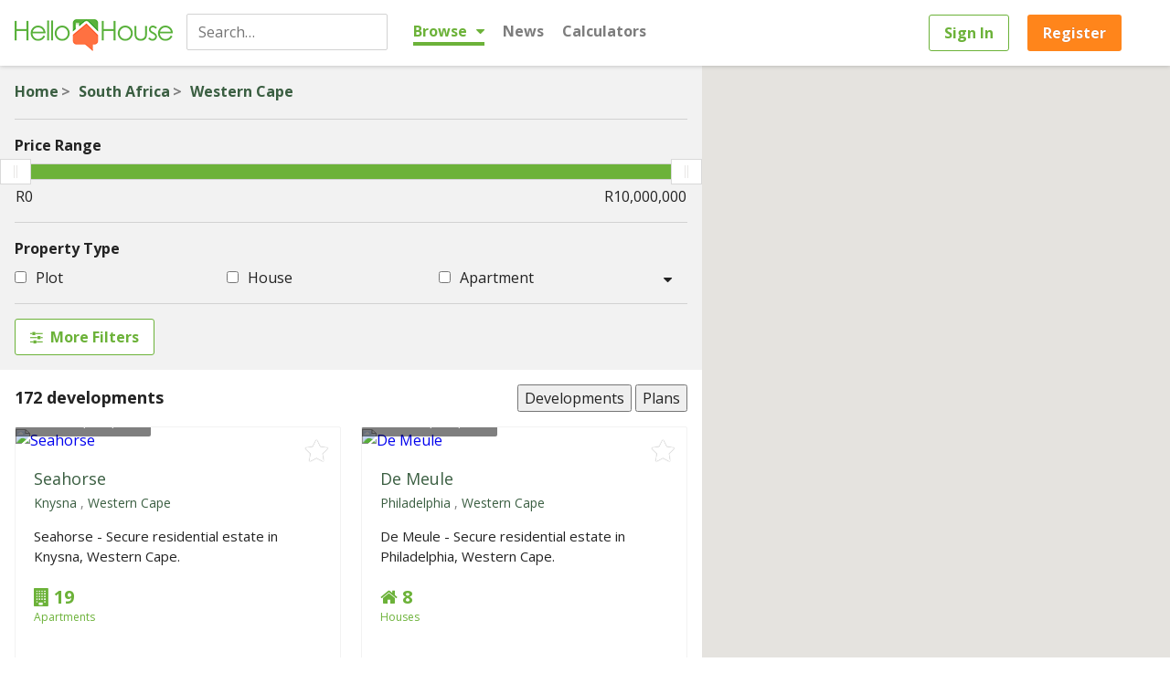

--- FILE ---
content_type: text/html;charset=UTF-8
request_url: https://south-africa.hellohouse.com/search?type=location&oid=28&priceType=buy
body_size: 89919
content:



   

<!doctype html>
<html lang="en" class=is-split>
    <head>
        <meta charset="utf-8">
        <meta http-equiv="x-ua-compatible" content="ie=edge">
        <title>
    Search / Developments
 | HelloHouse</title>
        <meta name="viewport" content="width=device-width,initial-scale=1">

        <link rel="shortcut icon" href="/assets/brand/hellohouse/logo/favicon-22233c7c5ba54c667b53a47937f3f174.ico" type="image/x-icon" />
        <link rel="apple-touch-icon" href="/assets/brand/hellohouse/logo/apple-touch-icon-93a277307b7314c9f7fca66bbaebcef0.png" />
        <link rel="apple-touch-icon" sizes="57x57" href="/assets/brand/hellohouse/logo/apple-touch-icon-57x57-93a277307b7314c9f7fca66bbaebcef0.png" />
        <link rel="apple-touch-icon" sizes="72x72" href="/assets/brand/hellohouse/logo/apple-touch-icon-72x72-b79c088e4a3b4dd2b98a63d79c563625.png" />
        <link rel="apple-touch-icon" sizes="76x76" href="/assets/brand/hellohouse/logo/apple-touch-icon-76x76-b4251b96a0336e3fef82e5b7efb39498.png" />
        <link rel="apple-touch-icon" sizes="114x114" href="/assets/brand/hellohouse/logo/apple-touch-icon-114x114-c3d56b3008f8a579c859b02a12ebe99b.png" />
        <link rel="apple-touch-icon" sizes="120x120" href="/assets/brand/hellohouse/logo/apple-touch-icon-120x120-e41d39f19705ebff4c2372dfdfa9aa19.png" />
        <link rel="apple-touch-icon" sizes="144x144" href="/assets/brand/hellohouse/logo/apple-touch-icon-144x144-3dc7cd35f6d056fbcc8be1560dc2e460.png" />
        <link rel="apple-touch-icon" sizes="152x152" href="/assets/brand/hellohouse/logo/apple-touch-icon-152x152-0e9ac9e2c1df0bd4747902caa9784093.png" />
        <link rel="apple-touch-icon" sizes="180x180" href="/assets/brand/hellohouse/logo/apple-touch-icon-180x180-7e883f5c50630e449a7794a444ce90b4.png" />

        <link rel="stylesheet" href="/assets/hellohouse-5165ce36482480bfed002069524a82f7.css" />
        <link rel="stylesheet" href="/assets/leaflet-f786f84db96f9e34c4d6e1de53ed5f33.css" />
        <script>WebFontConfig = { google: { families: ['Open Sans:300,400,700'] } };</script>
        <script>
            (function(){var e=document.createElement("script");e.src=("https:"==document.location.protocol?"https":"http")+
                "://ajax.googleapis.com/ajax/libs/webfont/1.5.18/webfont.js";e.type="text/javascript";e.async="true";
                var t=document.getElementsByTagName("script")[0];t.parentNode.insertBefore(e,t)})();
        </script>
        <script type="text/javascript" src="/assets/vendors/picturefill-d3ffd2fcd417a9b0d38ce421b34796d8.js" ></script>
        <!--[if lt IE 9]>
            <script type="text/javascript" src="/assets/vendors/polyfills-a73719d603e2efb814e52013ddeae9a4.js" ></script>
        <![endif]-->
        
        
        
    <meta name="twitter:card" content="summary">
	
    <meta property="og:title" content="
    Search / Developments
"/>
    <meta name="twitter:title" content="
    Search / Developments
">

    <meta property="og:site_name" content="HelloHouse"/>
    <meta name="twitter:site" content="&#64;hellohouse">
    <meta property="og:app_id" content="178400525692731"/>

	<meta name="keywords" content=""/>
	<meta name="description" content=""/>



    
    </head>
    <body id="hellohouse" data-controller="propertySearch" data-action="index" data-environment="production" data-ping="/home/ping">
        
    <!--[if lt IE 9]><p class="browsehappy">You are using an <strong>outdated</strong> browser. Please <a href="http://browsehappy.com/?locale=en">upgrade your browser</a> to improve your experience.</p><![endif]-->
    



<header class="header header--primary" role="banner">
    <a href="/" class="header__logo" title="HelloHouse">
        <img src="/assets/brand/hellohouse/logo/logo-173x72-6f853505d04653efc6f0e682eee04a67.png" srcset="/assets/brand/hellohouse/logo/logo-346x144-e14a499fb967cd6a8267ece5f10efaec.png 2x" alt=" Logo" />
    </a>

    
        <div class="headersearch">
            <form id="search-form" class="" action="/search" method="get">
                <input type="hidden" id="type" name="type" />
                <input type="hidden" id="locationSlug" name="locationSlug" />
                <input type="hidden" id="priceType" name="priceType" value="buy" />
                <input type="text" id="hero-search" name="oid" class="input" data-controller="propertySearch" data-action="index"
                   placeholder="Search…"
                    data-target-url="/search"
                   maxlength="100"  data-url="/search/doAjaxSearch">
            </form>
        </div>
    

    <button class="btn btn--white btn--icon js-nav-toggle" type="button" data-icon-open="fa-bars" data-icon-close="fa-times">
        <span class="icon icon--left fa fa-bars" aria-hidden="true"></span>Menu
    </button>
    <nav class="nav nav--primary js-nav js-nav-dropdown " >
        <ol class="list">
            <li>
                <a href="/search" data-icon-up="fa-caret-up" data-icon-down="fa-caret-down" class="null is-active">
                    Browse <span class="icon fa fa-caret-down" aria-hidden="true"></span>
                </a>
                <ol class="list list--menu" aria-hidden="true" role="menu">
                    <li><a href="https://south-africa.hellohouse.com/search/buy/new-developments/location/All/0">Any</a></li>
                    
                        
                            <li><a href="https://south-africa.hellohouse.com/search/buy/new-developments/location/eastern-cape/32">Eastern Cape</a>
                            </li>
                        
                            <li><a href="https://south-africa.hellohouse.com/search/buy/new-developments/location/free-state/31">Free State</a>
                            </li>
                        
                            <li><a href="https://south-africa.hellohouse.com/search/buy/new-developments/location/gauteng/18">Gauteng</a>
                            </li>
                        
                            <li><a href="https://south-africa.hellohouse.com/search/buy/new-developments/location/kwazulu-natal/29">KwaZulu Natal</a>
                            </li>
                        
                            <li><a href="https://south-africa.hellohouse.com/search/buy/new-developments/location/limpopo/34">Limpopo</a>
                            </li>
                        
                            <li><a href="https://south-africa.hellohouse.com/search/buy/new-developments/location/mpumalanga/30">Mpumalanga</a>
                            </li>
                        
                            <li><a href="https://south-africa.hellohouse.com/search/buy/new-developments/location/north-west/33">North West</a>
                            </li>
                        
                            <li><a href="https://south-africa.hellohouse.com/search/buy/new-developments/location/northern-cape/35">Northern Cape</a>
                            </li>
                        
                            <li><a href="https://south-africa.hellohouse.com/search/buy/new-developments/location/western-cape/28">Western Cape</a>
                            </li>
                        
                    
                </ol>
            </li>
            
            
            
                <li><a href="/blog/list" class="">News</a></li>
            
            
                <li><a href="/calculators" >Calculators</a></li>
            
        </ol>
        
            <div class="btn-group btn-group--left">
                <a class="btn btn--bordered" href="https://south-africa.hellohouse.com/auth/doSignIn" data-toggle="modal" data-target="#modal-login" data-remote="false" role="button">Sign In</a>
                <a class="btn" href="https://south-africa.hellohouse.com/auth/doRegister" data-toggle="modal" data-target="#modal-register" data-remote="false" role="button">Register</a>
            </div>
        
        
    </nav>

</header>

    <main class="l-main" role="main">
        
        
    <div id="search-app" class="l-section l-section--search">
        <div class="breadcrumbs">
            <ol class="list js-top-navigation">
                <li><a href="/">Home</a></li>
                
                    
                
                    
                        <li><a href="https://south-africa.hellohouse.com/search/buy/new-developments/location/south-africa/1">South Africa</a></li>
                    
                    
                        <li><a href="https://south-africa.hellohouse.com/search/buy/new-developments/location/western-cape/28">Western Cape</a></li>
                    
            
            </ol>
        </div>
        


<form id="search" name="search" action="/search" class="form form--filters ">
    <input type="hidden" name="oid" value="28" id="oid" />
    <input type="hidden" name="type" value="location" id="type" />

    <input type="hidden" name="id" value="11055457" id="id" />
    <input type="hidden" name="region" value="south-africa" id="region" />
    <input type="hidden" name="currency" value="ZAR" id="currency" />
    <input type="hidden" name="priceType" value="buy" id="priceType" />
    <input type="hidden" name="state" value="" id="state" />
    <input type="hidden" name="priceMin" value="0" id="priceMin" />
    <input type="hidden" name="priceMax" value="0" id="priceMax" />
    <input type="hidden" name="group" id="group-param" value="development" />
    <input type="hidden" name="display" id="display" value="development" />


    <fieldset class="fieldset fieldset--horizontal">
        <legend class="legend">Price Range</legend>
        <div id="filter-price-slider" class="js-slider" data-range-input-min="min-price" data-range-input-min-number="0" data-range-input-max="max-price"  data-range-input-max-number="100000" data-range-min="0" data-range-max="10000000" data-start-min="0" data-start-max="10000000" data-margin="100000" data-step="100000" data-prefix="&#x52;"></div>
        <fieldset class="fieldset fieldset--split">
            <label class="label" for="min-price">
                <input class="input input--flat" type="text" id="min-price" name="min-price-display" readonly="readonly"  disabled>
            </label>
            <label class="label" for="max-price">
                <input class="input input--flat" type="text" id="max-price" name="max-price-display" readonly="readonly" disabled>
            </label>
        </fieldset>
    </fieldset>

    
    <fieldset class="fieldset fieldset--horizontal">
    <legend class="legend">Property Type</legend>
    
    <div class="fieldset__controls">
        
            
            
            
            <label for="propertyTypes-plot"  class="label label--checkbox" title="Plot" id="plot">
                <input type="checkbox" name="propertyTypes" id="propertyTypes-plot"
                       value="plot" />
                Plot
            </label>
        
            
            
            
            <label for="propertyTypes-house"  class="label label--checkbox" title="House" id="house">
                <input type="checkbox" name="propertyTypes" id="propertyTypes-house"
                       value="house" />
                House
            </label>
        
            
            
            
            <label for="propertyTypes-apartment"  class="label label--checkbox" title="Apartment" id="apartment">
                <input type="checkbox" name="propertyTypes" id="propertyTypes-apartment"
                       value="apartment" />
                Apartment
            </label>
        
            
            
            
                <div class="fieldset__controls fieldset__controls--more is-closed" id="controls-propertyTypes">
                
            
            <label for="propertyTypes-townhouse"  class="label label--checkbox" title="Townhouse" id="townhouse">
                <input type="checkbox" name="propertyTypes" id="propertyTypes-townhouse"
                       value="townhouse" />
                Townhouse
            </label>
        
    </div>
    
        </div>
        <button class="btn btn--transparent js-controls-toggle" data-controls-id="controls-propertyTypes" data-icon-down="fa-caret-down" data-icon-up="fa-caret-up" type="button"><span class="btn__label">More</span> <span class="icon icon--only fa fa-caret-down" aria-hidden="true"></span></button>
    
</fieldset>


    <div class="panel" id="panel-1">
        <div class="panel-body is-closed">
            <fieldset class="fieldset fieldset--horizontal fieldset--select">
                <legend class="legend">Plan Info</legend>
                <div class="fieldset__controls">
                    <label for="select-bedrooms" class="label">
    <select id="select-bedrooms" name="bedrooms" class="input">
        
            
            <option value='' selected >Bedrooms</option>
        
            
            <option value='1'  >1 or more</option>
        
            
            <option value='2'  >2 or more</option>
        
            
            <option value='3'  >3 or more</option>
        
            
            <option value='4'  >4 or more</option>
        
            
            <option value='5'  >5 or more</option>
        
    </select>
</label>
                    <label for="select-bathrooms" class="label">
    <select id="select-bathrooms" name="bathrooms" class="input">
        
            
            <option value='' selected >Bathrooms</option>
        
            
            <option value='1'  >1 or more</option>
        
            
            <option value='2'  >2 or more</option>
        
            
            <option value='3'  >3 or more</option>
        
            
            <option value='4'  >4 or more</option>
        
            
            <option value='5'  >5 or more</option>
        
    </select>
</label>
                    <label for="select-planSize" class="label">
    <select id="select-planSize" name="planSize" class="input">
        
            
            <option value='' selected >House Size</option>
        
            
            <option value='50'  >50+ &#13217;</option>
        
            
            <option value='100'  >100+ &#13217;</option>
        
            
            <option value='200'  >200+ &#13217;</option>
        
            
            <option value='350'  >350+ &#13217;</option>
        
            
            <option value='500'  >500+ &#13217;</option>
        
    </select>
</label>
                    <div class="fieldset__controls fieldset__controls--more is-closed" id="controls-2">
                        <label for="select-plotSize" class="label">
    <select id="select-plotSize" name="plotSize" class="input">
        
            
            <option value='' selected >Plot Size</option>
        
            
            <option value='250'  >250+ &#13217;</option>
        
            
            <option value='500'  >500+ &#13217;</option>
        
            
            <option value='750'  >750+ &#13217;</option>
        
            
            <option value='1000'  >1,000+ &#13217;</option>
        
            
            <option value='2000'  >2,000+ &#13217;</option>
        
    </select>
</label>
                    </div>
                </div>
                <button class="btn btn--transparent js-controls-toggle" data-controls-id="controls-2" data-icon-down="fa-caret-down" data-icon-up="fa-caret-up" type="button"><span class="btn__label">More</span> <span class="icon icon--only fa fa-caret-down" aria-hidden="true"></span></button>
            </fieldset>

            
            
            <fieldset class="fieldset fieldset--horizontal">
    <legend class="legend">Lifestyle</legend>
    
    <div class="fieldset__controls">
        
            
            
            
            <label for="developmentTypes-golf"  class="label label--checkbox" title="Golf Estate" id="golf">
                <input type="checkbox" name="developmentTypes" id="developmentTypes-golf"
                       value="golf" />
                Golf Estate
            </label>
        
            
            
            
            <label for="developmentTypes-retirement"  class="label label--checkbox" title="Retirement Estate" id="retirement">
                <input type="checkbox" name="developmentTypes" id="developmentTypes-retirement"
                       value="retirement" />
                Retirement Estate
            </label>
        
            
            
            
            <label for="developmentTypes-eco"  class="label label--checkbox" title="Eco-estate" id="eco">
                <input type="checkbox" name="developmentTypes" id="developmentTypes-eco"
                       value="eco" />
                Eco-estate
            </label>
        
            
            
            
                <div class="fieldset__controls fieldset__controls--more is-closed" id="controls-developmentTypes">
                
            
            <label for="developmentTypes-agrivillage"  class="label label--checkbox" title="Agri-village" id="agrivillage">
                <input type="checkbox" name="developmentTypes" id="developmentTypes-agrivillage"
                       value="agrivillage" />
                Agri-village
            </label>
        
            
            
            
            <label for="developmentTypes-security"  class="label label--checkbox" title="Security Estate" id="security">
                <input type="checkbox" name="developmentTypes" id="developmentTypes-security"
                       value="security" />
                Security Estate
            </label>
        
            
            
            
            <label for="developmentTypes-lifestyle"  class="label label--checkbox" title="Lifestyle Estate" id="lifestyle">
                <input type="checkbox" name="developmentTypes" id="developmentTypes-lifestyle"
                       value="lifestyle" />
                Lifestyle Estate
            </label>
        
            
            
            
            <label for="developmentTypes-aero"  class="label label--checkbox" title="Aero Estate" id="aero">
                <input type="checkbox" name="developmentTypes" id="developmentTypes-aero"
                       value="aero" />
                Aero Estate
            </label>
        
    </div>
    
        </div>
        <button class="btn btn--transparent js-controls-toggle" data-controls-id="controls-developmentTypes" data-icon-down="fa-caret-down" data-icon-up="fa-caret-up" type="button"><span class="btn__label">More</span> <span class="icon icon--only fa fa-caret-down" aria-hidden="true"></span></button>
    
</fieldset>

                <button class="btn js-panel-toggle" data-panel-id="panel-1" type="submit" id="less-filters"><noscript>Show Developments</noscript></button>
        </div>
        <div class="panel-footer">
            <button class="btn btn--icon btn--bordered js-panel-toggle" data-panel-id="panel-1" type="button"><span class="icon icon--left fa fa-sliders" aria-hidden="true"></span>More Filters</button>
            <div id="filter-tags" class="tags">
                
            </div>
        </div>
    </div>
</form>

        <div id="search-result-list" class="search-results">
            
            
            

<div id="search-results-header" class="search-results-header">
    <div class="search-results__title">
        <b class="search-results__count">
            172 developments
        </b>
    </div>
    <div class="btn-group">
        <button class=&#39;btn btn--small js-change-display btn--secondary&#39; data-display="development" type="button">Developments</button>
        <button class=&#39;btn btn--small js-change-display btn--bordered&#39;  data-display="plan" type="button">Plans</button>
    </div>
</div>

<div class="row">

    
    <div class="col col-1-2">
        

<div class="card js-match-height" itemscope itemtype="http://schema.org/GatedResidenceCommunity">
    <a class="card__link" href="/new-developments/property/seahorse/overview">
        <img src='https://cdn.filestackcontent.com/output=compress:true,strip:true,quality:70/resize=fit:crop,width:400,height:255/cache=expiry:31536000/Oydr8ICZRdmovDLvHmdT' alt='Seahorse' title='Seahorse' width='400' height='255' class='card__img' itemprop='photo'/>
        
            
                <div class="card__price"> From R1,995,000</div>
            
        
    </a>
    <a data-is-favourite="false" class='card__star favourite__star' title='Click to favourite this estate'
            				   data-url='/account/favourite?dev=3758&option=&plan=&unit=&region=south-africa'
            				   href='/account/favourite?dev=3758&option=&plan=&unit=&region=south-africa'>
            				   <span class='icon fa fa-star' aria-hidden="true"></span>
					</a>
    <div class="card-inner">
        <h3 class="card__title"><a href="/new-developments/property/seahorse/overview">Seahorse</a></h3>
        
            <div class="card__label card__label--large">
                <div class='development-type'><a href='https://south-africa.hellohouse.com/search/buy/new-developments/location/knysna/10975'>Knysna</a> , <a href='https://south-africa.hellohouse.com/search/buy/new-developments/location/western-cape/28'>Western Cape</a></div>
            </div>
        
        
            <p class="card__synopsis">
                
                    
                        Seahorse - Secure residential estate in Knysna, Western Cape.
                    
                
            </p>
        
        
            <div class="property-types">
                <div class="property-type">
<a href="#for-sale" class="property-type__link">
<span class="property-type__icon fa fa-building" aria-hidden="true"></span>

                    <div class="property-type__count">19</div>

                    <div class="property-type__label">Apartments</div>
</a>
</div>

            </div>
        

    </div>
</div>

    </div>

    
    <div class="col col-1-2">
        

<div class="card js-match-height" itemscope itemtype="http://schema.org/GatedResidenceCommunity">
    <a class="card__link" href="/new-developments/property/de-meule/overview">
        <img src='https://cdn.filestackcontent.com/output=compress:true,strip:true,quality:70/resize=fit:crop,width:400,height:255/cache=expiry:31536000/G8InryHTDS2Mk8GbeE1Y' alt='De Meule' title='De Meule' width='400' height='255' class='card__img' itemprop='photo'/>
        
            
                <div class="card__price"> From R2,941,353</div>
            
        
    </a>
    <a data-is-favourite="false" class='card__star favourite__star' title='Click to favourite this estate'
            				   data-url='/account/favourite?dev=2463&option=&plan=&unit=&region=south-africa'
            				   href='/account/favourite?dev=2463&option=&plan=&unit=&region=south-africa'>
            				   <span class='icon fa fa-star' aria-hidden="true"></span>
					</a>
    <div class="card-inner">
        <h3 class="card__title"><a href="/new-developments/property/de-meule/overview">De Meule</a></h3>
        
            <div class="card__label card__label--large">
                <div class='development-type'><a href='https://south-africa.hellohouse.com/search/buy/new-developments/location/philadelphia/11975'>Philadelphia</a> , <a href='https://south-africa.hellohouse.com/search/buy/new-developments/location/western-cape/28'>Western Cape</a></div>
            </div>
        
        
            <p class="card__synopsis">
                
                    
                        De Meule - Secure residential estate in Philadelphia, Western Cape.
                    
                
            </p>
        
        
            <div class="property-types">
                <div class="property-type">
<a href="#for-sale" class="property-type__link">
<span class="property-type__icon fa fa-home" aria-hidden="true"></span>

                    <div class="property-type__count">8</div>

                    <div class="property-type__label">Houses</div>
</a>
</div>

            </div>
        

    </div>
</div>

    </div>

    
        </div>
         <div class="row">
    
    <div class="col col-1-2">
        

<div class="card js-match-height" itemscope itemtype="http://schema.org/GatedResidenceCommunity">
    <a class="card__link" href="/new-developments/property/somerset-lifestyle--retirement-village--freehold/overview">
        <img src='https://cdn.filestackcontent.com/output=compress:true,strip:true,quality:70/resize=fit:crop,width:400,height:255/cache=expiry:31536000/0REy4v6vRd86HmiIyZLn' alt='The Somerset Lifestyle &amp; Retirement Village - Freehold' title='The Somerset Lifestyle &amp; Retirement Village - Freehold' width='400' height='255' class='card__img' itemprop='photo'/>
        
            
                <div class="card__price"> From R5,511,000</div>
            
        
    </a>
    <a data-is-favourite="false" class='card__star favourite__star' title='Click to favourite this estate'
            				   data-url='/account/favourite?dev=1817&option=&plan=&unit=&region=south-africa'
            				   href='/account/favourite?dev=1817&option=&plan=&unit=&region=south-africa'>
            				   <span class='icon fa fa-star' aria-hidden="true"></span>
					</a>
    <div class="card-inner">
        <h3 class="card__title"><a href="/new-developments/property/somerset-lifestyle--retirement-village--freehold/overview">The Somerset Lifestyle &amp; Retirement Village - Freehold</a></h3>
        
            <div class="card__label card__label--large">
                <div class='development-type'><a href='https://south-africa.hellohouse.com/search/buy/new-developments/location/somerset-west-central/8628'>Somerset West Central</a> , <a href='https://south-africa.hellohouse.com/search/buy/new-developments/location/somerset-west/10888'>Somerset West</a></div>
            </div>
        
        
            <p class="card__synopsis">
                
                    
                        The Somerset Lifestyle & Retirement Village - Secure residential retirement estate in Somerset West
                    
                
            </p>
        
        
            <div class="property-types">
                <div class="property-type">
<a href="#for-sale" class="property-type__link">
<span class="property-type__icon fa fa-home" aria-hidden="true"></span>

                    <div class="property-type__count">19</div>

                    <div class="property-type__label">Houses</div>
</a>
</div>

            </div>
        

    </div>
</div>

    </div>

    
    <div class="col col-1-2">
        

<div class="card js-match-height" itemscope itemtype="http://schema.org/GatedResidenceCommunity">
    <a class="card__link" href="/new-developments/property/somerset-lifestyle--retirement-village--life-right/overview">
        <img src='https://cdn.filestackcontent.com/output=compress:true,strip:true,quality:70/resize=fit:crop,width:400,height:255/cache=expiry:31536000/LRKCMdOSRgOGta76uvls' alt='The Somerset Lifestyle &amp; Retirement Village - Life Right' title='The Somerset Lifestyle &amp; Retirement Village - Life Right' width='400' height='255' class='card__img' itemprop='photo'/>
        
            
                <div class="card__price"> From R4,945,000</div>
            
        
    </a>
    <a data-is-favourite="false" class='card__star favourite__star' title='Click to favourite this estate'
            				   data-url='/account/favourite?dev=1816&option=&plan=&unit=&region=south-africa'
            				   href='/account/favourite?dev=1816&option=&plan=&unit=&region=south-africa'>
            				   <span class='icon fa fa-star' aria-hidden="true"></span>
					</a>
    <div class="card-inner">
        <h3 class="card__title"><a href="/new-developments/property/somerset-lifestyle--retirement-village--life-right/overview">The Somerset Lifestyle &amp; Retirement Village - Life Right</a></h3>
        
            <div class="card__label card__label--large">
                <div class='development-type'><a href='https://south-africa.hellohouse.com/search/buy/new-developments/location/somerset-west-central/8628'>Somerset West Central</a> , <a href='https://south-africa.hellohouse.com/search/buy/new-developments/location/somerset-west/10888'>Somerset West</a></div>
            </div>
        
        
            <p class="card__synopsis">
                
                    
                        The Somerset Lifestyle & Retirement Village - Secure residential retirement estate in Somerset West
                    
                
            </p>
        
        
            <div class="property-types">
                <div class="property-type">
<a href="#for-sale" class="property-type__link">
<span class="property-type__icon fa fa-home" aria-hidden="true"></span>

                    <div class="property-type__count">31</div>

                    <div class="property-type__label">Houses</div>
</a>
</div>

            </div>
        

    </div>
</div>

    </div>

    
        </div>
         <div class="row">
    
    <div class="col col-1-2">
        

<div class="card js-match-height" itemscope itemtype="http://schema.org/GatedResidenceCommunity">
    <a class="card__link" href="/new-developments/property/harbour-arch/overview">
        <img src='https://cdn.filestackcontent.com/output=compress:true,strip:true,quality:70/resize=fit:crop,width:400,height:255/cache=expiry:31536000/i6qqrxRzSgaKNmFziFId' alt='Harbour Arch' title='Harbour Arch' width='400' height='255' class='card__img' itemprop='photo'/>
        
            
                <div class="card__price"> From R2,000,000</div>
            
        
    </a>
    <a data-is-favourite="false" class='card__star favourite__star' title='Click to favourite this estate'
            				   data-url='/account/favourite?dev=1606&option=&plan=&unit=&region=south-africa'
            				   href='/account/favourite?dev=1606&option=&plan=&unit=&region=south-africa'>
            				   <span class='icon fa fa-star' aria-hidden="true"></span>
					</a>
    <div class="card-inner">
        <h3 class="card__title"><a href="/new-developments/property/harbour-arch/overview">Harbour Arch</a></h3>
        
            <div class="card__label card__label--large">
                <div class='development-type'><a href='https://south-africa.hellohouse.com/search/buy/new-developments/location/cape-town-city-centre/1635'>Cape Town City Centre</a> , <a href='https://south-africa.hellohouse.com/search/buy/new-developments/location/cape-town/132'>Cape Town</a></div>
            </div>
        
        
            <p class="card__synopsis">
                
                    
                        Harbour Arch - Residential estate in Cape Town
                    
                
            </p>
        
        
            <div class="property-types">
                <div class="property-type">
<a href="#for-sale" class="property-type__link">
<span class="property-type__icon fa fa-building" aria-hidden="true"></span>

                    <div class="property-type__count">73</div>

                    <div class="property-type__label">Apartments</div>
</a>
</div>

            </div>
        

    </div>
</div>

    </div>

    
    <div class="col col-1-2">
        

<div class="card js-match-height" itemscope itemtype="http://schema.org/GatedResidenceCommunity">
    <a class="card__link" href="/new-developments/property/newinbosch/overview">
        <img src='https://cdn.filestackcontent.com/output=compress:true,strip:true,quality:70/resize=fit:crop,width:400,height:255/cache=expiry:31536000/wDOaKuPMSJm4yVhohHbB' alt='Newinbosch' title='Newinbosch' width='400' height='255' class='card__img' itemprop='photo'/>
        
            
                <div class="card__price"> From R2,995,000</div>
            
        
    </a>
    <a data-is-favourite="false" class='card__star favourite__star' title='Click to favourite this estate'
            				   data-url='/account/favourite?dev=3717&option=&plan=&unit=&region=south-africa'
            				   href='/account/favourite?dev=3717&option=&plan=&unit=&region=south-africa'>
            				   <span class='icon fa fa-star' aria-hidden="true"></span>
					</a>
    <div class="card-inner">
        <h3 class="card__title"><a href="/new-developments/property/newinbosch/overview">Newinbosch</a></h3>
        
            <div class="card__label card__label--large">
                <div class='development-type'><a href='https://south-africa.hellohouse.com/search/buy/new-developments/location/stellenbosch-central/8809'>Stellenbosch Central</a> , <a href='https://south-africa.hellohouse.com/search/buy/new-developments/location/stellenbosch/10723'>Stellenbosch</a></div>
            </div>
        
        
            <p class="card__synopsis">
                
                    
                        Newinbosch - Secure residential estate in Stellenbosch, Western Cape.
                    
                
            </p>
        
        
            <div class="property-types">
                <div class="property-type">
<a href="#for-sale" class="property-type__link">
<span class="property-type__icon fa fa-home" aria-hidden="true"></span>

                    <div class="property-type__count">9</div>

                    <div class="property-type__label">Houses</div>
</a>
</div>
<div class="property-type">
<a href="#for-sale" class="property-type__link">
<span class="property-type__icon fa fa-building-o" aria-hidden="true"></span>

                    <div class="property-type__count">47</div>

                    <div class="property-type__label">Townhouses</div>
</a>
</div>

            </div>
        

    </div>
</div>

    </div>

    
        </div>
         <div class="row">
    
    <div class="col col-1-2">
        

<div class="card js-match-height" itemscope itemtype="http://schema.org/GatedResidenceCommunity">
    <a class="card__link" href="/new-developments/property/chapel-towers/overview">
        <img src='https://cdn.filestackcontent.com/output=compress:true,strip:true,quality:70/resize=fit:crop,width:400,height:255/cache=expiry:31536000/Vk1vzcaKSyWbdmmmTyO2' alt='Chapel Towers' title='Chapel Towers' width='400' height='255' class='card__img' itemprop='photo'/>
        
            
                <div class="card__price"> From R1,770,000</div>
            
        
    </a>
    <a data-is-favourite="false" class='card__star favourite__star' title='Click to favourite this estate'
            				   data-url='/account/favourite?dev=1181&option=&plan=&unit=&region=south-africa'
            				   href='/account/favourite?dev=1181&option=&plan=&unit=&region=south-africa'>
            				   <span class='icon fa fa-star' aria-hidden="true"></span>
					</a>
    <div class="card-inner">
        <h3 class="card__title"><a href="/new-developments/property/chapel-towers/overview">Chapel Towers</a></h3>
        
            <div class="card__label card__label--large">
                <div class='development-type'><a href='https://south-africa.hellohouse.com/search/buy/new-developments/location/zonnebloem/10663'>Zonnebloem</a> , <a href='https://south-africa.hellohouse.com/search/buy/new-developments/location/cape-town/132'>Cape Town</a></div>
            </div>
        
        
            <p class="card__synopsis">
                
                    
                        Chapel Towers - Secure residential apartments in Cape Town
                    
                
            </p>
        
        
            <div class="property-types">
                <div class="property-type">
<a href="#for-sale" class="property-type__link">
<span class="property-type__icon fa fa-building" aria-hidden="true"></span>

                    <div class="property-type__count">13</div>

                    <div class="property-type__label">Apartments</div>
</a>
</div>

            </div>
        

    </div>
</div>

    </div>

    
    <div class="col col-1-2">
        

<div class="card js-match-height" itemscope itemtype="http://schema.org/GatedResidenceCommunity">
    <a class="card__link" href="/new-developments/property/langebaan-manor/overview">
        <img src='https://cdn.filestackcontent.com/output=compress:true,strip:true,quality:70/resize=fit:crop,width:400,height:255/cache=expiry:31536000/axea4Q2SiigbPyVZJnhG' alt='Langebaan Manor Retirement &amp; Lifestyle Estate' title='Langebaan Manor Retirement &amp; Lifestyle Estate' width='400' height='255' class='card__img' itemprop='photo'/>
        
            
                <div class="card__price"> From R3,950,000</div>
            
        
    </a>
    <a data-is-favourite="false" class='card__star favourite__star' title='Click to favourite this estate'
            				   data-url='/account/favourite?dev=2845&option=&plan=&unit=&region=south-africa'
            				   href='/account/favourite?dev=2845&option=&plan=&unit=&region=south-africa'>
            				   <span class='icon fa fa-star' aria-hidden="true"></span>
					</a>
    <div class="card-inner">
        <h3 class="card__title"><a href="/new-developments/property/langebaan-manor/overview">Langebaan Manor Retirement &amp; Lifestyle Estate</a></h3>
        
            <div class="card__label card__label--large">
                <div class='development-type'><a href='https://south-africa.hellohouse.com/search/buy/new-developments/location/langebaan/10844'>Langebaan</a> , <a href='https://south-africa.hellohouse.com/search/buy/new-developments/location/western-cape/28'>Western Cape</a></div>
            </div>
        
        
            <p class="card__synopsis">
                
                    
                        Langebaan Manor - Secure residential estate in Western Cape
                    
                
            </p>
        
        
            <div class="property-types">
                <div class="property-type">
<a href="#for-sale" class="property-type__link">
<span class="property-type__icon fa fa-home" aria-hidden="true"></span>

                    <div class="property-type__count">23</div>

                    <div class="property-type__label">Houses</div>
</a>
</div>

            </div>
        

    </div>
</div>

    </div>

    
        </div>
         <div class="row">
    
    <div class="col col-1-2">
        

<div class="card js-match-height" itemscope itemtype="http://schema.org/GatedResidenceCommunity">
    <a class="card__link" href="/new-developments/property/pinotage-place/overview">
        <img src='https://cdn.filestackcontent.com/output=compress:true,strip:true,quality:70/resize=fit:crop,width:400,height:255/cache=expiry:31536000/0dv4lqufQDSjGioGL7im' alt='Pinotage Place' title='Pinotage Place' width='400' height='255' class='card__img' itemprop='photo'/>
        
            
                <div class="card__price"> From R1,319,000</div>
            
        
    </a>
    <a data-is-favourite="false" class='card__star favourite__star' title='Click to favourite this estate'
            				   data-url='/account/favourite?dev=3469&option=&plan=&unit=&region=south-africa'
            				   href='/account/favourite?dev=3469&option=&plan=&unit=&region=south-africa'>
            				   <span class='icon fa fa-star' aria-hidden="true"></span>
					</a>
    <div class="card-inner">
        <h3 class="card__title"><a href="/new-developments/property/pinotage-place/overview">Pinotage Place</a></h3>
        
            <div class="card__label card__label--large">
                <div class='development-type'><a href='https://south-africa.hellohouse.com/search/buy/new-developments/location/stratford-green/8881'>Stratford Green</a> , <a href='https://south-africa.hellohouse.com/search/buy/new-developments/location/eersterivier/11006'>Eersterivier</a></div>
            </div>
        
        
            <p class="card__synopsis">
                
                    
                        Pinotage Place - Secure residential estate in Eersterivier, Western Cape.
                    
                
            </p>
        
        
            <div class="property-types">
                <div class="property-type">
<a href="#for-sale" class="property-type__link">
<span class="property-type__icon fa fa-home" aria-hidden="true"></span>

                    <div class="property-type__count">43</div>

                    <div class="property-type__label">Houses</div>
</a>
</div>

            </div>
        

    </div>
</div>

    </div>

    
    <div class="col col-1-2">
        

<div class="card js-match-height" itemscope itemtype="http://schema.org/GatedResidenceCommunity">
    <a class="card__link" href="/new-developments/property/the-cavendish/overview">
        <img src='https://cdn.filestackcontent.com/output=compress:true,strip:true,quality:70/resize=fit:crop,width:400,height:255/cache=expiry:31536000/IuINnw5RKW2oUWBCJvL8' alt='The Cavendish' title='The Cavendish' width='400' height='255' class='card__img' itemprop='photo'/>
        
            
                <div class="card__price"> From R2,295,000</div>
            
        
    </a>
    <a data-is-favourite="false" class='card__star favourite__star' title='Click to favourite this estate'
            				   data-url='/account/favourite?dev=4071&option=&plan=&unit=&region=south-africa'
            				   href='/account/favourite?dev=4071&option=&plan=&unit=&region=south-africa'>
            				   <span class='icon fa fa-star' aria-hidden="true"></span>
					</a>
    <div class="card-inner">
        <h3 class="card__title"><a href="/new-developments/property/the-cavendish/overview">The Cavendish</a></h3>
        
            <div class="card__label card__label--large">
                <div class='development-type'><a href='https://south-africa.hellohouse.com/search/buy/new-developments/location/claremont-upper/1891'>Claremont Upper</a> , <a href='https://south-africa.hellohouse.com/search/buy/new-developments/location/cape-town/132'>Cape Town</a></div>
            </div>
        
        
            <p class="card__synopsis">
                
                    
                        The Cavendish - Secure residential estate in Claremont Upper, Western Cape.
                    
                
            </p>
        
        
            <div class="property-types">
                <div class="property-type">
<a href="#for-sale" class="property-type__link">
<span class="property-type__icon fa fa-building" aria-hidden="true"></span>

                    <div class="property-type__count">7</div>

                    <div class="property-type__label">Apartments</div>
</a>
</div>

            </div>
        

    </div>
</div>

    </div>

    
        </div>
         <div class="row">
    
    <div class="col col-1-2">
        

<div class="card js-match-height" itemscope itemtype="http://schema.org/GatedResidenceCommunity">
    <a class="card__link" href="/new-developments/property/beira-mar/overview">
        <img src='https://cdn.filestackcontent.com/output=compress:true,strip:true,quality:70/resize=fit:crop,width:400,height:255/cache=expiry:31536000/xB7l92ZZTqv7yjQQMAUC' alt='Beira Mar' title='Beira Mar' width='400' height='255' class='card__img' itemprop='photo'/>
        
            
                <div class="card__price"> From R2,900,000</div>
            
        
    </a>
    <a data-is-favourite="false" class='card__star favourite__star' title='Click to favourite this estate'
            				   data-url='/account/favourite?dev=4244&option=&plan=&unit=&region=south-africa'
            				   href='/account/favourite?dev=4244&option=&plan=&unit=&region=south-africa'>
            				   <span class='icon fa fa-star' aria-hidden="true"></span>
					</a>
    <div class="card-inner">
        <h3 class="card__title"><a href="/new-developments/property/beira-mar/overview">Beira Mar</a></h3>
        
            <div class="card__label card__label--large">
                <div class='development-type'><a href='https://south-africa.hellohouse.com/search/buy/new-developments/location/table-view/9050'>Table View</a> , <a href='https://south-africa.hellohouse.com/search/buy/new-developments/location/blouberg/11011'>Blouberg</a></div>
            </div>
        
        
            <p class="card__synopsis">
                
                    
                        Only 4 units left! Beira Mar - Secure residential estate in Table View, Western Cape.
                    
                
            </p>
        
        
            <div class="property-types">
                <div class="property-type">
<a href="#for-sale" class="property-type__link">
<span class="property-type__icon fa fa-building" aria-hidden="true"></span>

                    <div class="property-type__count">4</div>

                    <div class="property-type__label">Apartments</div>
</a>
</div>

            </div>
        

    </div>
</div>

    </div>

    
    <div class="col col-1-2">
        

<div class="card js-match-height" itemscope itemtype="http://schema.org/GatedResidenceCommunity">
    <a class="card__link" href="/new-developments/property/villa-del-mare-estate/overview">
        <img src='https://cdn.filestackcontent.com/output=compress:true,strip:true,quality:70/resize=fit:crop,width:400,height:255/cache=expiry:31536000/88FnvbADRrCKFWBJYLam' alt='Villa Del Mare Estate' title='Villa Del Mare Estate' width='400' height='255' class='card__img' itemprop='photo'/>
        
            
                <div class="card__price"> From R2,299,900</div>
            
        
    </a>
    <a data-is-favourite="false" class='card__star favourite__star' title='Click to favourite this estate'
            				   data-url='/account/favourite?dev=3626&option=&plan=&unit=&region=south-africa'
            				   href='/account/favourite?dev=3626&option=&plan=&unit=&region=south-africa'>
            				   <span class='icon fa fa-star' aria-hidden="true"></span>
					</a>
    <div class="card-inner">
        <h3 class="card__title"><a href="/new-developments/property/villa-del-mare-estate/overview">Villa Del Mare Estate</a></h3>
        
            <div class="card__label card__label--large">
                <div class='development-type'><a href='https://south-africa.hellohouse.com/search/buy/new-developments/location/mykonos/6551'>Mykonos</a> , <a href='https://south-africa.hellohouse.com/search/buy/new-developments/location/langebaan/10844'>Langebaan</a></div>
            </div>
        
        
            <p class="card__synopsis">
                
                    
                        Villa Del Mare - A secure resort-style multigenerational estate in Langebaan.
                    
                
            </p>
        
        
            <div class="property-types">
                <div class="property-type">
<a href="#for-sale" class="property-type__link">
<span class="property-type__icon fa fa-home" aria-hidden="true"></span>

                    <div class="property-type__count">94</div>

                    <div class="property-type__label">Houses</div>
</a>
</div>

            </div>
        

    </div>
</div>

    </div>

    
        </div>
         <div class="row">
    
    <div class="col col-1-2">
        

<div class="card js-match-height" itemscope itemtype="http://schema.org/GatedResidenceCommunity">
    <a class="card__link" href="/new-developments/property/the-kenilworth/overview">
        <img src='https://cdn.filestackcontent.com/output=compress:true,strip:true,quality:70/resize=fit:crop,width:400,height:255/cache=expiry:31536000/L7ilLyHgSOWX001kjKpy' alt='The Kenilworth' title='The Kenilworth' width='400' height='255' class='card__img' itemprop='photo'/>
        
            
                <div class="card__price"> From R4,745,000</div>
            
        
    </a>
    <a data-is-favourite="false" class='card__star favourite__star' title='Click to favourite this estate'
            				   data-url='/account/favourite?dev=3512&option=&plan=&unit=&region=south-africa'
            				   href='/account/favourite?dev=3512&option=&plan=&unit=&region=south-africa'>
            				   <span class='icon fa fa-star' aria-hidden="true"></span>
					</a>
    <div class="card-inner">
        <h3 class="card__title"><a href="/new-developments/property/the-kenilworth/overview">The Kenilworth</a></h3>
        
            <div class="card__label card__label--large">
                <div class='development-type'><a href='https://south-africa.hellohouse.com/search/buy/new-developments/location/kenilworth/11610'>Kenilworth</a> , <a href='https://south-africa.hellohouse.com/search/buy/new-developments/location/cape-town/132'>Cape Town</a></div>
            </div>
        
        
            <p class="card__synopsis">
                
                    
                        The Kenilworth - A secure and contemporary residential development in Kenilworth, Cape Town.
                    
                
            </p>
        
        
            <div class="property-types">
                <div class="property-type">
<a href="#for-sale" class="property-type__link">
<span class="property-type__icon fa fa-building" aria-hidden="true"></span>

                    <div class="property-type__count">7</div>

                    <div class="property-type__label">Apartments</div>
</a>
</div>

            </div>
        

    </div>
</div>

    </div>

    
    <div class="col col-1-2">
        

<div class="card js-match-height" itemscope itemtype="http://schema.org/GatedResidenceCommunity">
    <a class="card__link" href="/new-developments/property/imhoff-manor-retirement-estate/overview">
        <img src='https://cdn.filestackcontent.com/output=compress:true,strip:true,quality:70/resize=fit:crop,width:400,height:255/cache=expiry:31536000/nxEafWBsR0uBJSrP3V5c' alt='Imhoff Manor' title='Imhoff Manor' width='400' height='255' class='card__img' itemprop='photo'/>
        
            
                <div class="card__price"> From R0</div>
            
        
    </a>
    <a data-is-favourite="false" class='card__star favourite__star' title='Click to favourite this estate'
            				   data-url='/account/favourite?dev=3593&option=&plan=&unit=&region=south-africa'
            				   href='/account/favourite?dev=3593&option=&plan=&unit=&region=south-africa'>
            				   <span class='icon fa fa-star' aria-hidden="true"></span>
					</a>
    <div class="card-inner">
        <h3 class="card__title"><a href="/new-developments/property/imhoff-manor-retirement-estate/overview">Imhoff Manor</a></h3>
        
            <div class="card__label card__label--large">
                <div class='development-type'><a href='https://south-africa.hellohouse.com/search/buy/new-developments/location/kommetjie/11031'>Kommetjie</a> , <a href='https://south-africa.hellohouse.com/search/buy/new-developments/location/western-cape/28'>Western Cape</a></div>
            </div>
        
        
            <p class="card__synopsis">
                
                    
                        Imhoff Manor - A secure retirement estate in Kommetjie, Cape Town.
                    
                
            </p>
        
        
            <div class="property-types">
                <div class="property-type">
<a href="#for-sale" class="property-type__link">
<span class="property-type__icon fa fa-home" aria-hidden="true"></span>

                    <div class="property-type__count">17</div>

                    <div class="property-type__label">Houses</div>
</a>
</div>

            </div>
        

    </div>
</div>

    </div>

    
        </div>
         <div class="row">
    
    <div class="col col-1-2">
        

<div class="card js-match-height" itemscope itemtype="http://schema.org/GatedResidenceCommunity">
    <a class="card__link" href="/new-developments/property/station-house/overview">
        <img src='https://cdn.filestackcontent.com/output=compress:true,strip:true,quality:70/resize=fit:crop,width:400,height:255/cache=expiry:31536000/xQRH4cEaT7inlS4WCbHc' alt='Station House' title='Station House' width='400' height='255' class='card__img' itemprop='photo'/>
        
            
                <div class="card__price"> From R5,495,000</div>
            
        
    </a>
    <a data-is-favourite="false" class='card__star favourite__star' title='Click to favourite this estate'
            				   data-url='/account/favourite?dev=2894&option=&plan=&unit=&region=south-africa'
            				   href='/account/favourite?dev=2894&option=&plan=&unit=&region=south-africa'>
            				   <span class='icon fa fa-star' aria-hidden="true"></span>
					</a>
    <div class="card-inner">
        <h3 class="card__title"><a href="/new-developments/property/station-house/overview">Station House</a></h3>
        
            <div class="card__label card__label--large">
                <div class='development-type'><a href='https://south-africa.hellohouse.com/search/buy/new-developments/location/sea-point/8303'>Sea Point</a> , <a href='https://south-africa.hellohouse.com/search/buy/new-developments/location/cape-town/132'>Cape Town</a></div>
            </div>
        
        
            <p class="card__synopsis">
                
                    
                        Your exclusive ticket to Station House. A secure residential luxury apartment block in Fresnaye, Cape Town
                    
                
            </p>
        
        
            <div class="property-types">
                <div class="property-type">
<a href="#for-sale" class="property-type__link">
<span class="property-type__icon fa fa-building" aria-hidden="true"></span>

                    <div class="property-type__count">3</div>

                    <div class="property-type__label">Apartments</div>
</a>
</div>

            </div>
        

    </div>
</div>

    </div>

    
    <div class="col col-1-2">
        

<div class="card js-match-height" itemscope itemtype="http://schema.org/GatedResidenceCommunity">
    <a class="card__link" href="/new-developments/property/mama-shelter-residences/overview">
        <img src='https://cdn.filestackcontent.com/output=compress:true,strip:true,quality:70/resize=fit:crop,width:400,height:255/cache=expiry:31536000/XtJxhnczR26EUaScRcnc' alt='Mama Shelter Residences' title='Mama Shelter Residences' width='400' height='255' class='card__img' itemprop='photo'/>
        
            
                <div class="card__price"> From R3,025,000</div>
            
        
    </a>
    <a data-is-favourite="false" class='card__star favourite__star' title='Click to favourite this estate'
            				   data-url='/account/favourite?dev=4603&option=&plan=&unit=&region=south-africa'
            				   href='/account/favourite?dev=4603&option=&plan=&unit=&region=south-africa'>
            				   <span class='icon fa fa-star' aria-hidden="true"></span>
					</a>
    <div class="card-inner">
        <h3 class="card__title"><a href="/new-developments/property/mama-shelter-residences/overview">Mama Shelter Residences</a></h3>
        
            <div class="card__label card__label--large">
                <div class='development-type'><a href='https://south-africa.hellohouse.com/search/buy/new-developments/location/cape-town-city-centre/1635'>Cape Town City Centre</a> , <a href='https://south-africa.hellohouse.com/search/buy/new-developments/location/cape-town/132'>Cape Town</a></div>
            </div>
        
        
            <p class="card__synopsis">
                
                    
                        Mama Shelter Residences - Secure residential estate in Bree Street, Cape Town
                    
                
            </p>
        
        
            <div class="property-types">
                <div class="property-type">
<a href="#for-sale" class="property-type__link">
<span class="property-type__icon fa fa-building" aria-hidden="true"></span>

                    <div class="property-type__count">62</div>

                    <div class="property-type__label">Apartments</div>
</a>
</div>

            </div>
        

    </div>
</div>

    </div>

    
        </div>
         <div class="row">
    
    <div class="col col-1-2">
        

<div class="card js-match-height" itemscope itemtype="http://schema.org/GatedResidenceCommunity">
    <a class="card__link" href="/new-developments/property/maritime-place/overview">
        <img src='https://cdn.filestackcontent.com/output=compress:true,strip:true,quality:70/resize=fit:crop,width:400,height:255/cache=expiry:31536000/0eXq7U9STVGQyUxo1RiJ' alt='Maritime Place' title='Maritime Place' width='400' height='255' class='card__img' itemprop='photo'/>
        
            
                <div class="card__price"> From R1,050,000</div>
            
        
    </a>
    <a data-is-favourite="false" class='card__star favourite__star' title='Click to favourite this estate'
            				   data-url='/account/favourite?dev=4069&option=&plan=&unit=&region=south-africa'
            				   href='/account/favourite?dev=4069&option=&plan=&unit=&region=south-africa'>
            				   <span class='icon fa fa-star' aria-hidden="true"></span>
					</a>
    <div class="card-inner">
        <h3 class="card__title"><a href="/new-developments/property/maritime-place/overview">Maritime Place</a></h3>
        
            <div class="card__label card__label--large">
                <div class='development-type'><a href='https://south-africa.hellohouse.com/search/buy/new-developments/location/paardeneiland/7091'>Paardeneiland</a> , <a href='https://south-africa.hellohouse.com/search/buy/new-developments/location/cape-town/132'>Cape Town</a></div>
            </div>
        
        
            <p class="card__synopsis">
                
                    
                        Maritime Place - A secure residential development in Paarden Eiland, Cape Town.
                    
                
            </p>
        
        
            <div class="property-types">
                <div class="property-type">
<a href="#for-sale" class="property-type__link">
<span class="property-type__icon fa fa-building" aria-hidden="true"></span>

                    <div class="property-type__count">318</div>

                    <div class="property-type__label">Apartments</div>
</a>
</div>

            </div>
        

    </div>
</div>

    </div>

    
    <div class="col col-1-2">
        

<div class="card js-match-height" itemscope itemtype="http://schema.org/GatedResidenceCommunity">
    <a class="card__link" href="/new-developments/property/rosemary-estate/overview">
        <img src='https://cdn.filestackcontent.com/output=compress:true,strip:true,quality:70/resize=fit:crop,width:400,height:255/cache=expiry:31536000/G7YF9jEzTsyZo8812F01' alt='Rosemary Estate' title='Rosemary Estate' width='400' height='255' class='card__img' itemprop='photo'/>
        
            
                <div class="card__price"> From R2,630,000</div>
            
        
    </a>
    <a data-is-favourite="false" class='card__star favourite__star' title='Click to favourite this estate'
            				   data-url='/account/favourite?dev=4274&option=&plan=&unit=&region=south-africa'
            				   href='/account/favourite?dev=4274&option=&plan=&unit=&region=south-africa'>
            				   <span class='icon fa fa-star' aria-hidden="true"></span>
					</a>
    <div class="card-inner">
        <h3 class="card__title"><a href="/new-developments/property/rosemary-estate/overview">Rosemary Estate</a></h3>
        
            <div class="card__label card__label--large">
                <div class='development-type'><a href='https://south-africa.hellohouse.com/search/buy/new-developments/location/kuils-river/10814'>Kuils River</a> , <a href='https://south-africa.hellohouse.com/search/buy/new-developments/location/western-cape/28'>Western Cape</a></div>
            </div>
        
        
            <p class="card__synopsis">
                
                    
                        Rosemary Estate - Secure residential estate in Kuils River, Cape Town.
                    
                
            </p>
        
        
            <div class="property-types">
                <div class="property-type">
<a href="#for-sale" class="property-type__link">
<span class="property-type__icon fa fa-home" aria-hidden="true"></span>

                    <div class="property-type__count">20</div>

                    <div class="property-type__label">Houses</div>
</a>
</div>

            </div>
        

    </div>
</div>

    </div>

    
        </div>
         <div class="row">
    
    <div class="col col-1-2">
        

<div class="card js-match-height" itemscope itemtype="http://schema.org/GatedResidenceCommunity">
    <a class="card__link" href="/new-developments/property/weskus-villas-mac-properties/overview">
        <img src='https://cdn.filestackcontent.com/output=compress:true,strip:true,quality:70/resize=fit:crop,width:400,height:255/cache=expiry:31536000/txLboh0PTfOFenbP3tGJ' alt='Weskus Villas' title='Weskus Villas' width='400' height='255' class='card__img' itemprop='photo'/>
        
            
                <div class="card__price"> From R1,095,000</div>
            
        
    </a>
    <a data-is-favourite="false" class='card__star favourite__star' title='Click to favourite this estate'
            				   data-url='/account/favourite?dev=4073&option=&plan=&unit=&region=south-africa'
            				   href='/account/favourite?dev=4073&option=&plan=&unit=&region=south-africa'>
            				   <span class='icon fa fa-star' aria-hidden="true"></span>
					</a>
    <div class="card-inner">
        <h3 class="card__title"><a href="/new-developments/property/weskus-villas-mac-properties/overview">Weskus Villas</a></h3>
        
            <div class="card__label card__label--large">
                <div class='development-type'><a href='https://south-africa.hellohouse.com/search/buy/new-developments/location/yzerfontein/12405'>Yzerfontein</a> , <a href='https://south-africa.hellohouse.com/search/buy/new-developments/location/western-cape/28'>Western Cape</a></div>
            </div>
        
        
            <p class="card__synopsis">
                
                    
                        Weskus Villas - A residential, plot only estate in Yzerfontein, Western Cape.
                    
                
            </p>
        
        
            <div class="property-types">
                <div class="property-type">
<a href="#for-sale" class="property-type__link">
<span class="property-type__icon fa fa-square-o" aria-hidden="true"></span>

                    <div class="property-type__count">48</div>

                    <div class="property-type__label">Plots</div>
</a>
</div>

            </div>
        

    </div>
</div>

    </div>

    
    <div class="col col-1-2">
        

<div class="card js-match-height" itemscope itemtype="http://schema.org/GatedResidenceCommunity">
    <a class="card__link" href="/new-developments/property/42-on-south/overview">
        <img src='https://cdn.filestackcontent.com/output=compress:true,strip:true,quality:70/resize=fit:crop,width:400,height:255/cache=expiry:31536000/LgUHlwFySjmjQmDJcIKK' alt='42 On South' title='42 On South' width='400' height='255' class='card__img' itemprop='photo'/>
        
            
                <div class="card__price"> From R1,375,000</div>
            
        
    </a>
    <a data-is-favourite="false" class='card__star favourite__star' title='Click to favourite this estate'
            				   data-url='/account/favourite?dev=4176&option=&plan=&unit=&region=south-africa'
            				   href='/account/favourite?dev=4176&option=&plan=&unit=&region=south-africa'>
            				   <span class='icon fa fa-star' aria-hidden="true"></span>
					</a>
    <div class="card-inner">
        <h3 class="card__title"><a href="/new-developments/property/42-on-south/overview">42 On South</a></h3>
        
            <div class="card__label card__label--large">
                <div class='development-type'><a href='https://south-africa.hellohouse.com/search/buy/new-developments/location/table-view/9050'>Table View</a> , <a href='https://south-africa.hellohouse.com/search/buy/new-developments/location/blouberg/11011'>Blouberg</a></div>
            </div>
        
        
            <p class="card__synopsis">
                
                    
                        42 On South - Secure residential estate in Table View, Cape Town.
                    
                
            </p>
        
        
            <div class="property-types">
                <div class="property-type">
<a href="#for-sale" class="property-type__link">
<span class="property-type__icon fa fa-building" aria-hidden="true"></span>

                    <div class="property-type__count">27</div>

                    <div class="property-type__label">Apartments</div>
</a>
</div>

            </div>
        

    </div>
</div>

    </div>

</div>

            <div class="pagination-controls">
                <div class='pagination'><ol class='list'><li class='is-disabled'><span class="icon fa fa-chevron-left" aria-hidden="true"></span>Previous</li><li class="is-selected"><a href='#'>1</a></li><li><a href='/search?type=location&oid=28&priceType=buy&offset=10&max=10'>2</a></li><li><a href='/search?type=location&oid=28&priceType=buy&offset=20&max=10'>3</a></li><li class="is-spacer">...</li><li><a href='/search?type=location&oid=28&priceType=buy&offset=170&max=10'>18</a></li><li class='next'><a href='/search?type=location&oid=28&priceType=buy&offset=10&max=10'>Next<span class="icon fa fa-chevron-right" aria-hidden="true"></span></a></li></ol></div>
            </div>
        </div>
    </div>
    
<div class="l-aside l-aside--map">
    <div class="map-canvas js-map-canvas" id="map-canvas"
         data-brand-icons="/assets/brand/hellohouse/map"
         data-info-close-btn="/assets/map/close-icon-7ce07a062d4fc9815a444ca50de7dea6.png"
    ></div>
</div>
<script type="text/javascript">
    
</script>
    <script id="filter-tag-template" type="text/x-handlebars-template">
    {{#if priceMin}}
        <div class="tag" data-filter-name="priceMin">
            Price:Min
            <a class="tag__remove" href="#" title="Remove"><span class="icon fa fa-times" aria-hidden="true"></span></a>
        </div>
    {{/if}}
    {{#if priceMaxLabel}}
        <div class="tag" data-filter-name="priceMax">
            Price:Max
            <a class="tag__remove" href="#" title="Remove"><span class="icon fa fa-times" aria-hidden="true"></span></a>
        </div>
    {{/if}}
    {{#facility}}{{/facility}}
    {{#if propertyTypes}}
        <div class="tag" data-filter-name="propertyTypes">
            Property Type
            <a class="tag__remove" href="#" title="Remove"><span class="icon fa fa-times" aria-hidden="true"></span></a>
        </div>
    {{/if}}
    {{#developmentTypes}}{{/developmentTypes}}
    {{#bedrooms}}{{/bedrooms}}
    {{#bathrooms}}{{/bathrooms}}
    {{#plotSize}}{{/plotSize}}
    {{#planSize}}{{/planSize}}
</script>
    <script id="search-result-template" type="text/x-handlebars-template">
    <div class="col col-1-2">
        <div id="dev-{{code}}" class="card" itemscope itemtype="http://schema.org/GatedResidenceCommunity">
            <a class="card__link" href="/new-developments/property/{{code}}/overview">
                {{#if image}}
                    <img src="{{image}}" alt="{{title}}" title="{{title}}" width="400" height="255" class="card__img" itemprop="photo">
                {{else}}
                    <img src="/assets/default-image-5eb8a8d247a5097a70247fff7acbab60.jpg" alt="{{title}}" title="{{title}}" width="400" height="255" class="card__img" itemprop="photo"/>
                {{/if}}
                {{#if soldOut}}
                <div class="card__price"><b>SOLD OUT</b></div>
                {{else}}
                <div class="card__price">From <b>{{minPriceBuy}}</b></div>
                {{/if}}
            </a>

            {{#if devId}}
            <button class="favourite__plans card__star {{fa isFavourite 'is-starred' ''}}" type="button" data-id="{{id}}" data-is-favourite="{{isFavourite}}" data-url="/account/favourite?dev={{devId}}&amp;plan={{id}}">
                <span class="icon fa fa-star" aria-hidden="true"></span>
            </button>
            {{else}}
            <button class="favourite__developments card__star {{fa isFavourite 'is-starred' ''}} dev-{{id}}" data-update-map="true" type="button" data-id="{{id}}" data-is-favourite="{{isFavourite}}" data-url="/account/favourite?dev={{id}}">
                <span class="icon fa fa-star" aria-hidden="true"></span>
            </button>
            {{/if}}

            <div class="card-inner">
                    <h3 class="card__title">
                        <a href="/new-developments/property/{{code}}/overview">{{title}}</a>
                    </h3>

                {{#if devTitle}}
                    <div class="card__label card__label--large">
                        <a href="/new-developments/property/{{code}}/overview">{{devTitle}}</a>,
                        <a href="/search?type=region&amp;region={{region}}">{{region}}</a>
                    </div>
                {{/if}}

                <div class="card__label card__label--large">
                    {{#if locationMap}}
                        {{#each ../locationMap}}
                            {{#if @index}}, {{/if}}
                            <a href="https://south-africa.hellohouse.com/search/buy/new-developments/location/{{locationCode}}/{{locationID}}">{{locationName}}</a>
                        {{/each}}
                    {{/if}}
                </div>

                {{#if description}}
                <p class="card__synopsis">
                    {{description}}
                </p>
                {{/if}}

                {{#if propertyTypeMap}}
                    <div class="property-types">
                        {{#each ../propertyTypeMap}}
                            {{#if typeCount}}
                                <div class="property-type {{#ifEqual typeCount 0}} property-type--disabled{{/ifEqual}}">
                                    <a class="property-type__link" href="/new-developments/property/{{../code}}/overview">
                                        <span class="property-type__icon ui-icon-{{@key}}" aria-hidden="true"></span>
                                        <div class="property-type__count">{{typeCount}}</div>
                                        <div class="property-type__label">{{typeName}}s</div>
                                    </a>
                                </div>
                            {{/if}}
                        {{/each}}
                    </div>
                {{/if}}

                {{#if planInfoMap}}
                    <div class="property-types">
                        {{#each ../planInfoMap}}
                            <div class="property-type {{#ifEqual typeCount 0}} property-type--disabled{{/ifEqual}}">
                                <a class="property-type__link" href="/new-developments/property/{{../code}}/overview">
                                    
                                    <div class="property-type__count">{{typeCount}}</div>
                                    <div class="property-type__label">{{typeName}}</div>
                                </a>
                            </div>
                        {{/each}}
                    </div>
                {{/if}}
            </div>
        </div>
    </div>
</script>


    <script id="search-results-template" type="text/x-handlebars-template">
    <div class="search-results-header">
        <div class="search-results__title">
            <b class="search-results__count">{{totalCount}}</b>{{display}}s
        </div>

        <div class="btn-group">
            <button name="searchType" class="btn btn--small js-change-display {{bt display 'development' 'btn--secondary' 'btn--bordered'}}" data-display="development" type="button">Developments</button>
            <button name="searchType" class="btn btn--small js-change-display {{bt display 'plan' 'btn--secondary' 'btn--bordered'}}" data-display="plan" type="button">Plans</button>
        </div>
    </div>
    <div id="search-result-list">
    </div>
    {{#if totalCount}}
        
        {{{pagingHtml}}}
    {{else}}
        <div class="alert alert--error js-alert" role="alert"><div class="alert__title">We couldn't find any developments matching your search</div>
            <p class="alert__message">
                While HelloHouse might boast the <b>largest collection of for-sale developments</b> in this country it is possible we've missed one.
            </p>
            <p class="alert__message">
                If you know of a new development that isn't listed with us<a class="alert__link" href="/contact"> please let us know here.</a>
            </p>
        </div>
    {{/if}}
</script>
    <script id="map-info-window-template" type="text/x-handlebars-template">
    <div class="card card--map">
        <a class="card__link" href="#">
            <img class="card__img" src="{{devImage}}" width="250" height="200" alt="">
            {{#if soldOut}}
             <div class="card__price"><b>SOLD OUT</b></div>
             {{else}}
             <div class="card__price">From <b>{{minPriceBuy}}</b></div>
             {{/if}}
        </a>

        <button class="card__star {{fa isFavourite 'is-starred' ''}} dev-{{id}}" type="button"
                data-is-favourite="{{fa isFavourite 'true' 'false'}}"
                data-update-map="true"
                data-id="{{id}}"
                data-url="/account/favourite?dev={{id}}" onclick="toggleFavourite($(this))">
            <span class="icon fa fa-star" aria-hidden="true"></span>
        </button>

        <div class="card-inner">
            <h3 class="card__title">
                {{#if devTitle}}
                    <a href="{{url}}">{{devTitle}}</a>
                {{else}}
                    <a href="{{url}}">{{title}}</a>
                {{/if}}
            </h3>
            <div class="card__label card__label--large"><a href="#">{{subtitle}}</a></div>

            <a class="btn btn--small btn--icon" href="{{url}}">Explore <span class="icon fa fa-caret-right" aria-hidden="true"></span></a>
        </div>
    </div>
</script>

    </main>
    



<footer class="footer footer--primary" role="contentinfo">
    <nav class="nav nav--vertical"><div class="l-wrapper l-wrapper--large"><div class="row">
        <div class="col col-2-3">
            <div class="row">
                <div class="col col-1-4">
                    <h6 class="footer__label">Links</h6>
                    <ol class="list">
                        <li><a href="">Home</a></li>
                        <li><a href="/search">Developments</a></li>
                        <li><a href="/about">About Us</a></li>
                        <li><a href="/blog/list">News</a></li>
                        <li><a href="/contact">Contact Us</a></li>
                    </ol>
                </div>
                <div class="col col-1-4">
                    <h6 class="footer__label">Region settings</h6>
                    <ol class="list">
                        <li>
                            <form action="/account/saveCurrencySelection?targetUri=%2Fsearch" method="post" name="currency-form" class="form" id="currency-form" >
                                <span class="select">
                                    <select name="currency" class="input input--select" id="currency" >
<option value="USD" >USD</option>
<option value="GBP" >GBP</option>
<option value="ZAR" selected="selected" >ZAR</option>
<option value="NGN" >NGN</option>
<option value="RUB" >RUB</option>
</select>
                                </span>
                            </form>
                        </li>
                    </ol>
                </div>
                <div class="col col-1-4">
                    <h6 class="footer__label">Other regions</h6>
                    <ol class="list">
                        
                            <li>
                                <i class="icon-globe"></i>
                                <a href="http://ghana.hellohouse.com">
                                    Ghana
                                </a>
                            </li>
                        
                            <li>
                                <i class="icon-globe"></i>
                                <a href="http://nigeria.hellohouse.com">
                                    Nigeria
                                </a>
                            </li>
                        
                            <li>
                                <i class="icon-globe"></i>
                                <a href="http://south-africa.hellohouse.com">
                                    South Africa
                                </a>
                            </li>
                        
                    </ol>
                </div>
                <div class="col col-1-4">
                    <h6 class="footer__label">Latest news</h6>
                    <ol class="list">
                        
                            <li><a href="/blog/view/new-world-wealth-report-on-gated-communities">Western Cape Wonders in the New World Wealth Report</a></li>
                        
                            <li><a href="/blog/view/greening-your-premium">Greening your Premium</a></li>
                        
                            <li><a href="/blog/view/nooitgedacht-village-estate-a-traditional-village-way-of-life">A traditional village way of life with the Nooitgedacht Village estate in Stellenbosch</a></li>
                        
                    </ol>
                </div>
            </div>
        </div>
        <div class="col col-1-3">
            <h6 class="footer__label">Newsletter</h6>
            <p>Subscribe to our newsletter now and be the first to hear about new developments!</p>
            <form class="form" action="/subscribe" method="get">
               
                <button class="btn btn--icon" type="submit"><span class="icon icon--left fa fa-envelope" aria-hidden="true"></span>
                    Subscribe
                </button>
            </form>
        </div>
    </div>
    </div>
    </nav>
    <div class="legal">
        <div class="l-wrapper l-wrapper--large"><div class="powered">
            <div class="powered__label">Powered by
            </div>
            <a class="powered__link" href="https://www.propertyengine.com">
                <img src="/assets/logos/logo-property-engine-169x25-1fa1c33853d6ffa8502d515158f07568.png" srcset="/assets/logos/logo-property-engine-339x50-0eecdacfc52704ce274529669f9660c8.png 2x" width="169" height="25" alt="PropertyEngine"></a>
        </div>
            <small class="legal__copyright">© HelloHouse 2012-2016</small><ol class="list list--inline">
            <li><a href="/terms-of-use">Terms of Use</a></li>
            <li>|</li>
            <li><a href="/terms-of-service">Terms of Service</a></li>
            <li>|</li>
            <li><a href="/privacy-policy">Privacy Policy</a></li>
            <li>|</li>
            <li><a href="/sitemap">Sitemap</a></li>
        </ol>
            <div class="social">
                <ol class="list">
                    <li class="facebook"><a href="https://www.facebook.com/HelloHouseHQ" title="Follow us on Facebook"><span class="icon fa fa-facebook" aria-hidden="true"></span></a></li>
                    <li class="twitter"><a href="https://twitter.com/hellohouse" title="Follow us on Twitter"><span class="icon fa fa-twitter" aria-hidden="true"></span></a></li>
                </ol>
            </div>
        </div>
    </div>
</footer>
    <div class="modal fade in" id="modal-login" tabindex="-1" role="dialog" aria-labelledby="modal-login-label" style="display: none;">
    <div class="modal-dialog modal-sm">
        <form action="/auth/doSignIn" method="post" class="form" >
            <div class="modal-content">
                <div class="modal-header u-hide--medium u-hide--large">
                    <h4 class="modal-title" id="modal-login-label">Log In</h4>
                    <button type="button" class="modal-close" data-dismiss="modal" aria-label="Close">
                        <span class="icon fa fa-times" aria-hidden="true"></span>
                    </button>
                </div>
                <div class="modal-body">
                    <div class="btn-group">
                        <oauth:connect provider="facebook" class="btn btn--full btn--icon btn--facebook">
                            <span class="icon icon--left fa fa-facebook" aria-hidden="true"></span>
                            Login with Facebook
                        </oauth:connect>
                        <oauth:connect provider="google" class="btn btn--full btn--icon btn--google">
                            <span class="icon icon--left fa fa-google" aria-hidden="true"></span>
                            Login with Google
                        </oauth:connect>
                    </div>
                    <label class="label gray u-align--center">or</label>
                    <label for="login-email" class="label">
                        Email
                        <input class="input" type="email" id="login-email" name="email" maxlength="100">
                    </label>
                    <label for="login-password" class="label">
                        <a class="label__link" href="/auth/forgotten-password">Forgot password ?</a>
                        Password
                        <input class="input" type="password" id="login-password" name="password" maxlength="100">
                    </label>
                    <label for="modal-remember" class="label label--checkbox">
                        <input type="hidden" name="_remember" /><input type="checkbox" name="remember" id="modal-remember" class="input"  />
                        Remember me next time
                    </label>
                    <div class="btn-group">
                        <button class="btn btn--full" type="submit">
                            Sign In
                        </button>
                    </div>
                    <hr class="hr hr--silver">
                    <p>Don’t have an account yet?
                        <a href="https://south-africa.hellohouse.com/register">Sign up as new user</a>
                    </p>
                </div>
            </div>
        </form>
    </div>
</div>
    <div class="modal fade in" id="modal-register" tabindex="-1" role="dialog" aria-labelledby="modal-register-label" style="display: none;">
    <div class="modal-dialog modal-sm">
        <form action="/auth/doRegister" method="post" class="form" >
            <div class="modal-content">
                <div class="modal-header u-hide--medium u-hide--large">
                    <h4 class="modal-title" id="modal-register-label">Register</h4>
                    <button type="button" class="modal-close" data-dismiss="modal" aria-label="Close">
                        <span class="icon fa fa-times" aria-hidden="true"></span>
                    </button>
                </div>
                <div class="modal-body">
                    <div class="btn-group">
                        <oauth:connect provider="facebook" class="btn btn--full btn--icon btn--facebook">
                            <span class="icon icon--left fa fa-facebook" aria-hidden="true"></span>
                            Register with Facebook
                        </oauth:connect>
                        <oauth:connect provider="google" class="btn btn--full btn--icon btn--google">
                            <span class="icon icon--left fa fa-google" aria-hidden="true"></span>
                            Register with Google
                        </oauth:connect>
                    </div>
                    <label class="label gray u-align--center">or</label>
                    
                        
                            <label for="name" class=&#39;label&#39;>Full name *
    <input type="text" required name="name" id="name" class="input " value="" placeholder="e.g. John Smith"/>
    
        
        
    
</label>

                            <label for="email" class=&#39;label&#39;>Email address *
    <input type="email" required name="email" id="email" class="input " value="" placeholder="example@domain.com"/>
    
        
        
    
</label>

                            <div class="toggle-password js-toggle-password">
<label for="password" class=&#39;label&#39;>Password *
    <input type="password" required name="password" id="password" class="input " value="" placeholder="Password"/>
    
        
        
    
</label>
    <button class="toggle js-toggle">Show</button>
</div>

                            <div class=&#39;label captcha&#39;>
    <div class="g-recaptcha" data-sitekey="6LcK9ccSAAAAAGx3y6CaaFYrwyHQclmC8H2aOp7Q"></div>
    
</div>
                        
                    

                    <label for="register-modal-subscribe" class="label label--checkbox">
                        <input type="hidden" name="_subscribe" /><input type="checkbox" name="subscribe" id="register-modal-subscribe" class="input"  />
                        Subscribe to our newsletter
                    </label>

                    <div class="btn-group">
                        <button class="btn btn--full" type="submit">
                            Register
                        </button>
                    </div>


                    <hr class="hr hr--silver">
                    <p>Already have an account?
                        <a href="/sign-in" >Log in</a>
                    </p>
                </div>
            </div>
        </form>
    </div>
</div>
    
        
            <script type="text/javascript" src="https://maps.google.com/maps/api/js?key=AIzaSyDbXwo3adJCukVNfNxu3aUlcAgJSNOrhnU&v=3.5"></script>
            <script type="text/javascript" src="/assets/vendors/googlemaps/gmap.infobox.min-018c14c349a6aa1a1ceedd6aae34e13a.js" ></script>
        
        
            <script src='https://www.google.com/recaptcha/api.js'></script>
        

        <script>
            var userFavourite = {
                favouriteDevelopments:'{}',
                favouritePlans:'{}',
                favouriteUnits:'{}'
            }
        </script>

        <script type="text/javascript" src="/assets/main-088ec59081451d8dc5c2f505b8348e4a.js" ></script>
        <script type="text/javascript">
    
        debugging = false;

          (function(i,s,o,g,r,a,m){i['GoogleAnalyticsObject']=r;i[r]=i[r]||function(){
          (i[r].q=i[r].q||[]).push(arguments)},i[r].l=1*new Date();a=s.createElement(o),
          m=s.getElementsByTagName(o)[0];a.async=1;a.src=g;m.parentNode.insertBefore(a,m)
          })(window,document,'script','//www.google-analytics.com/analytics.js','ga');

          ga('create', 'UA-21471051-2', 'hellohouse.com');
          ga('send', 'pageview');
          ga('require', 'displayfeatures');

            function fireAnalyticsEvent(category,action,values){
                ga('send', 'event', category, action, values);
                return false;
            }
    
</script>

    <!-- Google Tag Manager -->
    <script>(function(w,d,s,l,i){w[l]=w[l]||[];w[l].push({'gtm.start':
            new Date().getTime(),event:'gtm.js'});var f=d.getElementsByTagName(s)[0],
        j=d.createElement(s),dl=l!='dataLayer'?'&l='+l:'';j.async=true;j.src=
        'https://www.googletagmanager.com/gtm.js?id='+i+dl;f.parentNode.insertBefore(j,f);
    })(window,document,'script','dataLayer','GTM-MNZLVSK');</script>
    <!-- End Google Tag Manager -->

        
    </body>
</html>

--- FILE ---
content_type: text/html; charset=utf-8
request_url: https://www.google.com/recaptcha/api2/anchor?ar=1&k=6LcK9ccSAAAAAGx3y6CaaFYrwyHQclmC8H2aOp7Q&co=aHR0cHM6Ly9zb3V0aC1hZnJpY2EuaGVsbG9ob3VzZS5jb206NDQz&hl=en&v=7gg7H51Q-naNfhmCP3_R47ho&size=normal&anchor-ms=20000&execute-ms=15000&cb=bht30lyeztlb
body_size: 49789
content:
<!DOCTYPE HTML><html dir="ltr" lang="en"><head><meta http-equiv="Content-Type" content="text/html; charset=UTF-8">
<meta http-equiv="X-UA-Compatible" content="IE=edge">
<title>reCAPTCHA</title>
<style type="text/css">
/* cyrillic-ext */
@font-face {
  font-family: 'Roboto';
  font-style: normal;
  font-weight: 400;
  font-stretch: 100%;
  src: url(//fonts.gstatic.com/s/roboto/v48/KFO7CnqEu92Fr1ME7kSn66aGLdTylUAMa3GUBHMdazTgWw.woff2) format('woff2');
  unicode-range: U+0460-052F, U+1C80-1C8A, U+20B4, U+2DE0-2DFF, U+A640-A69F, U+FE2E-FE2F;
}
/* cyrillic */
@font-face {
  font-family: 'Roboto';
  font-style: normal;
  font-weight: 400;
  font-stretch: 100%;
  src: url(//fonts.gstatic.com/s/roboto/v48/KFO7CnqEu92Fr1ME7kSn66aGLdTylUAMa3iUBHMdazTgWw.woff2) format('woff2');
  unicode-range: U+0301, U+0400-045F, U+0490-0491, U+04B0-04B1, U+2116;
}
/* greek-ext */
@font-face {
  font-family: 'Roboto';
  font-style: normal;
  font-weight: 400;
  font-stretch: 100%;
  src: url(//fonts.gstatic.com/s/roboto/v48/KFO7CnqEu92Fr1ME7kSn66aGLdTylUAMa3CUBHMdazTgWw.woff2) format('woff2');
  unicode-range: U+1F00-1FFF;
}
/* greek */
@font-face {
  font-family: 'Roboto';
  font-style: normal;
  font-weight: 400;
  font-stretch: 100%;
  src: url(//fonts.gstatic.com/s/roboto/v48/KFO7CnqEu92Fr1ME7kSn66aGLdTylUAMa3-UBHMdazTgWw.woff2) format('woff2');
  unicode-range: U+0370-0377, U+037A-037F, U+0384-038A, U+038C, U+038E-03A1, U+03A3-03FF;
}
/* math */
@font-face {
  font-family: 'Roboto';
  font-style: normal;
  font-weight: 400;
  font-stretch: 100%;
  src: url(//fonts.gstatic.com/s/roboto/v48/KFO7CnqEu92Fr1ME7kSn66aGLdTylUAMawCUBHMdazTgWw.woff2) format('woff2');
  unicode-range: U+0302-0303, U+0305, U+0307-0308, U+0310, U+0312, U+0315, U+031A, U+0326-0327, U+032C, U+032F-0330, U+0332-0333, U+0338, U+033A, U+0346, U+034D, U+0391-03A1, U+03A3-03A9, U+03B1-03C9, U+03D1, U+03D5-03D6, U+03F0-03F1, U+03F4-03F5, U+2016-2017, U+2034-2038, U+203C, U+2040, U+2043, U+2047, U+2050, U+2057, U+205F, U+2070-2071, U+2074-208E, U+2090-209C, U+20D0-20DC, U+20E1, U+20E5-20EF, U+2100-2112, U+2114-2115, U+2117-2121, U+2123-214F, U+2190, U+2192, U+2194-21AE, U+21B0-21E5, U+21F1-21F2, U+21F4-2211, U+2213-2214, U+2216-22FF, U+2308-230B, U+2310, U+2319, U+231C-2321, U+2336-237A, U+237C, U+2395, U+239B-23B7, U+23D0, U+23DC-23E1, U+2474-2475, U+25AF, U+25B3, U+25B7, U+25BD, U+25C1, U+25CA, U+25CC, U+25FB, U+266D-266F, U+27C0-27FF, U+2900-2AFF, U+2B0E-2B11, U+2B30-2B4C, U+2BFE, U+3030, U+FF5B, U+FF5D, U+1D400-1D7FF, U+1EE00-1EEFF;
}
/* symbols */
@font-face {
  font-family: 'Roboto';
  font-style: normal;
  font-weight: 400;
  font-stretch: 100%;
  src: url(//fonts.gstatic.com/s/roboto/v48/KFO7CnqEu92Fr1ME7kSn66aGLdTylUAMaxKUBHMdazTgWw.woff2) format('woff2');
  unicode-range: U+0001-000C, U+000E-001F, U+007F-009F, U+20DD-20E0, U+20E2-20E4, U+2150-218F, U+2190, U+2192, U+2194-2199, U+21AF, U+21E6-21F0, U+21F3, U+2218-2219, U+2299, U+22C4-22C6, U+2300-243F, U+2440-244A, U+2460-24FF, U+25A0-27BF, U+2800-28FF, U+2921-2922, U+2981, U+29BF, U+29EB, U+2B00-2BFF, U+4DC0-4DFF, U+FFF9-FFFB, U+10140-1018E, U+10190-1019C, U+101A0, U+101D0-101FD, U+102E0-102FB, U+10E60-10E7E, U+1D2C0-1D2D3, U+1D2E0-1D37F, U+1F000-1F0FF, U+1F100-1F1AD, U+1F1E6-1F1FF, U+1F30D-1F30F, U+1F315, U+1F31C, U+1F31E, U+1F320-1F32C, U+1F336, U+1F378, U+1F37D, U+1F382, U+1F393-1F39F, U+1F3A7-1F3A8, U+1F3AC-1F3AF, U+1F3C2, U+1F3C4-1F3C6, U+1F3CA-1F3CE, U+1F3D4-1F3E0, U+1F3ED, U+1F3F1-1F3F3, U+1F3F5-1F3F7, U+1F408, U+1F415, U+1F41F, U+1F426, U+1F43F, U+1F441-1F442, U+1F444, U+1F446-1F449, U+1F44C-1F44E, U+1F453, U+1F46A, U+1F47D, U+1F4A3, U+1F4B0, U+1F4B3, U+1F4B9, U+1F4BB, U+1F4BF, U+1F4C8-1F4CB, U+1F4D6, U+1F4DA, U+1F4DF, U+1F4E3-1F4E6, U+1F4EA-1F4ED, U+1F4F7, U+1F4F9-1F4FB, U+1F4FD-1F4FE, U+1F503, U+1F507-1F50B, U+1F50D, U+1F512-1F513, U+1F53E-1F54A, U+1F54F-1F5FA, U+1F610, U+1F650-1F67F, U+1F687, U+1F68D, U+1F691, U+1F694, U+1F698, U+1F6AD, U+1F6B2, U+1F6B9-1F6BA, U+1F6BC, U+1F6C6-1F6CF, U+1F6D3-1F6D7, U+1F6E0-1F6EA, U+1F6F0-1F6F3, U+1F6F7-1F6FC, U+1F700-1F7FF, U+1F800-1F80B, U+1F810-1F847, U+1F850-1F859, U+1F860-1F887, U+1F890-1F8AD, U+1F8B0-1F8BB, U+1F8C0-1F8C1, U+1F900-1F90B, U+1F93B, U+1F946, U+1F984, U+1F996, U+1F9E9, U+1FA00-1FA6F, U+1FA70-1FA7C, U+1FA80-1FA89, U+1FA8F-1FAC6, U+1FACE-1FADC, U+1FADF-1FAE9, U+1FAF0-1FAF8, U+1FB00-1FBFF;
}
/* vietnamese */
@font-face {
  font-family: 'Roboto';
  font-style: normal;
  font-weight: 400;
  font-stretch: 100%;
  src: url(//fonts.gstatic.com/s/roboto/v48/KFO7CnqEu92Fr1ME7kSn66aGLdTylUAMa3OUBHMdazTgWw.woff2) format('woff2');
  unicode-range: U+0102-0103, U+0110-0111, U+0128-0129, U+0168-0169, U+01A0-01A1, U+01AF-01B0, U+0300-0301, U+0303-0304, U+0308-0309, U+0323, U+0329, U+1EA0-1EF9, U+20AB;
}
/* latin-ext */
@font-face {
  font-family: 'Roboto';
  font-style: normal;
  font-weight: 400;
  font-stretch: 100%;
  src: url(//fonts.gstatic.com/s/roboto/v48/KFO7CnqEu92Fr1ME7kSn66aGLdTylUAMa3KUBHMdazTgWw.woff2) format('woff2');
  unicode-range: U+0100-02BA, U+02BD-02C5, U+02C7-02CC, U+02CE-02D7, U+02DD-02FF, U+0304, U+0308, U+0329, U+1D00-1DBF, U+1E00-1E9F, U+1EF2-1EFF, U+2020, U+20A0-20AB, U+20AD-20C0, U+2113, U+2C60-2C7F, U+A720-A7FF;
}
/* latin */
@font-face {
  font-family: 'Roboto';
  font-style: normal;
  font-weight: 400;
  font-stretch: 100%;
  src: url(//fonts.gstatic.com/s/roboto/v48/KFO7CnqEu92Fr1ME7kSn66aGLdTylUAMa3yUBHMdazQ.woff2) format('woff2');
  unicode-range: U+0000-00FF, U+0131, U+0152-0153, U+02BB-02BC, U+02C6, U+02DA, U+02DC, U+0304, U+0308, U+0329, U+2000-206F, U+20AC, U+2122, U+2191, U+2193, U+2212, U+2215, U+FEFF, U+FFFD;
}
/* cyrillic-ext */
@font-face {
  font-family: 'Roboto';
  font-style: normal;
  font-weight: 500;
  font-stretch: 100%;
  src: url(//fonts.gstatic.com/s/roboto/v48/KFO7CnqEu92Fr1ME7kSn66aGLdTylUAMa3GUBHMdazTgWw.woff2) format('woff2');
  unicode-range: U+0460-052F, U+1C80-1C8A, U+20B4, U+2DE0-2DFF, U+A640-A69F, U+FE2E-FE2F;
}
/* cyrillic */
@font-face {
  font-family: 'Roboto';
  font-style: normal;
  font-weight: 500;
  font-stretch: 100%;
  src: url(//fonts.gstatic.com/s/roboto/v48/KFO7CnqEu92Fr1ME7kSn66aGLdTylUAMa3iUBHMdazTgWw.woff2) format('woff2');
  unicode-range: U+0301, U+0400-045F, U+0490-0491, U+04B0-04B1, U+2116;
}
/* greek-ext */
@font-face {
  font-family: 'Roboto';
  font-style: normal;
  font-weight: 500;
  font-stretch: 100%;
  src: url(//fonts.gstatic.com/s/roboto/v48/KFO7CnqEu92Fr1ME7kSn66aGLdTylUAMa3CUBHMdazTgWw.woff2) format('woff2');
  unicode-range: U+1F00-1FFF;
}
/* greek */
@font-face {
  font-family: 'Roboto';
  font-style: normal;
  font-weight: 500;
  font-stretch: 100%;
  src: url(//fonts.gstatic.com/s/roboto/v48/KFO7CnqEu92Fr1ME7kSn66aGLdTylUAMa3-UBHMdazTgWw.woff2) format('woff2');
  unicode-range: U+0370-0377, U+037A-037F, U+0384-038A, U+038C, U+038E-03A1, U+03A3-03FF;
}
/* math */
@font-face {
  font-family: 'Roboto';
  font-style: normal;
  font-weight: 500;
  font-stretch: 100%;
  src: url(//fonts.gstatic.com/s/roboto/v48/KFO7CnqEu92Fr1ME7kSn66aGLdTylUAMawCUBHMdazTgWw.woff2) format('woff2');
  unicode-range: U+0302-0303, U+0305, U+0307-0308, U+0310, U+0312, U+0315, U+031A, U+0326-0327, U+032C, U+032F-0330, U+0332-0333, U+0338, U+033A, U+0346, U+034D, U+0391-03A1, U+03A3-03A9, U+03B1-03C9, U+03D1, U+03D5-03D6, U+03F0-03F1, U+03F4-03F5, U+2016-2017, U+2034-2038, U+203C, U+2040, U+2043, U+2047, U+2050, U+2057, U+205F, U+2070-2071, U+2074-208E, U+2090-209C, U+20D0-20DC, U+20E1, U+20E5-20EF, U+2100-2112, U+2114-2115, U+2117-2121, U+2123-214F, U+2190, U+2192, U+2194-21AE, U+21B0-21E5, U+21F1-21F2, U+21F4-2211, U+2213-2214, U+2216-22FF, U+2308-230B, U+2310, U+2319, U+231C-2321, U+2336-237A, U+237C, U+2395, U+239B-23B7, U+23D0, U+23DC-23E1, U+2474-2475, U+25AF, U+25B3, U+25B7, U+25BD, U+25C1, U+25CA, U+25CC, U+25FB, U+266D-266F, U+27C0-27FF, U+2900-2AFF, U+2B0E-2B11, U+2B30-2B4C, U+2BFE, U+3030, U+FF5B, U+FF5D, U+1D400-1D7FF, U+1EE00-1EEFF;
}
/* symbols */
@font-face {
  font-family: 'Roboto';
  font-style: normal;
  font-weight: 500;
  font-stretch: 100%;
  src: url(//fonts.gstatic.com/s/roboto/v48/KFO7CnqEu92Fr1ME7kSn66aGLdTylUAMaxKUBHMdazTgWw.woff2) format('woff2');
  unicode-range: U+0001-000C, U+000E-001F, U+007F-009F, U+20DD-20E0, U+20E2-20E4, U+2150-218F, U+2190, U+2192, U+2194-2199, U+21AF, U+21E6-21F0, U+21F3, U+2218-2219, U+2299, U+22C4-22C6, U+2300-243F, U+2440-244A, U+2460-24FF, U+25A0-27BF, U+2800-28FF, U+2921-2922, U+2981, U+29BF, U+29EB, U+2B00-2BFF, U+4DC0-4DFF, U+FFF9-FFFB, U+10140-1018E, U+10190-1019C, U+101A0, U+101D0-101FD, U+102E0-102FB, U+10E60-10E7E, U+1D2C0-1D2D3, U+1D2E0-1D37F, U+1F000-1F0FF, U+1F100-1F1AD, U+1F1E6-1F1FF, U+1F30D-1F30F, U+1F315, U+1F31C, U+1F31E, U+1F320-1F32C, U+1F336, U+1F378, U+1F37D, U+1F382, U+1F393-1F39F, U+1F3A7-1F3A8, U+1F3AC-1F3AF, U+1F3C2, U+1F3C4-1F3C6, U+1F3CA-1F3CE, U+1F3D4-1F3E0, U+1F3ED, U+1F3F1-1F3F3, U+1F3F5-1F3F7, U+1F408, U+1F415, U+1F41F, U+1F426, U+1F43F, U+1F441-1F442, U+1F444, U+1F446-1F449, U+1F44C-1F44E, U+1F453, U+1F46A, U+1F47D, U+1F4A3, U+1F4B0, U+1F4B3, U+1F4B9, U+1F4BB, U+1F4BF, U+1F4C8-1F4CB, U+1F4D6, U+1F4DA, U+1F4DF, U+1F4E3-1F4E6, U+1F4EA-1F4ED, U+1F4F7, U+1F4F9-1F4FB, U+1F4FD-1F4FE, U+1F503, U+1F507-1F50B, U+1F50D, U+1F512-1F513, U+1F53E-1F54A, U+1F54F-1F5FA, U+1F610, U+1F650-1F67F, U+1F687, U+1F68D, U+1F691, U+1F694, U+1F698, U+1F6AD, U+1F6B2, U+1F6B9-1F6BA, U+1F6BC, U+1F6C6-1F6CF, U+1F6D3-1F6D7, U+1F6E0-1F6EA, U+1F6F0-1F6F3, U+1F6F7-1F6FC, U+1F700-1F7FF, U+1F800-1F80B, U+1F810-1F847, U+1F850-1F859, U+1F860-1F887, U+1F890-1F8AD, U+1F8B0-1F8BB, U+1F8C0-1F8C1, U+1F900-1F90B, U+1F93B, U+1F946, U+1F984, U+1F996, U+1F9E9, U+1FA00-1FA6F, U+1FA70-1FA7C, U+1FA80-1FA89, U+1FA8F-1FAC6, U+1FACE-1FADC, U+1FADF-1FAE9, U+1FAF0-1FAF8, U+1FB00-1FBFF;
}
/* vietnamese */
@font-face {
  font-family: 'Roboto';
  font-style: normal;
  font-weight: 500;
  font-stretch: 100%;
  src: url(//fonts.gstatic.com/s/roboto/v48/KFO7CnqEu92Fr1ME7kSn66aGLdTylUAMa3OUBHMdazTgWw.woff2) format('woff2');
  unicode-range: U+0102-0103, U+0110-0111, U+0128-0129, U+0168-0169, U+01A0-01A1, U+01AF-01B0, U+0300-0301, U+0303-0304, U+0308-0309, U+0323, U+0329, U+1EA0-1EF9, U+20AB;
}
/* latin-ext */
@font-face {
  font-family: 'Roboto';
  font-style: normal;
  font-weight: 500;
  font-stretch: 100%;
  src: url(//fonts.gstatic.com/s/roboto/v48/KFO7CnqEu92Fr1ME7kSn66aGLdTylUAMa3KUBHMdazTgWw.woff2) format('woff2');
  unicode-range: U+0100-02BA, U+02BD-02C5, U+02C7-02CC, U+02CE-02D7, U+02DD-02FF, U+0304, U+0308, U+0329, U+1D00-1DBF, U+1E00-1E9F, U+1EF2-1EFF, U+2020, U+20A0-20AB, U+20AD-20C0, U+2113, U+2C60-2C7F, U+A720-A7FF;
}
/* latin */
@font-face {
  font-family: 'Roboto';
  font-style: normal;
  font-weight: 500;
  font-stretch: 100%;
  src: url(//fonts.gstatic.com/s/roboto/v48/KFO7CnqEu92Fr1ME7kSn66aGLdTylUAMa3yUBHMdazQ.woff2) format('woff2');
  unicode-range: U+0000-00FF, U+0131, U+0152-0153, U+02BB-02BC, U+02C6, U+02DA, U+02DC, U+0304, U+0308, U+0329, U+2000-206F, U+20AC, U+2122, U+2191, U+2193, U+2212, U+2215, U+FEFF, U+FFFD;
}
/* cyrillic-ext */
@font-face {
  font-family: 'Roboto';
  font-style: normal;
  font-weight: 900;
  font-stretch: 100%;
  src: url(//fonts.gstatic.com/s/roboto/v48/KFO7CnqEu92Fr1ME7kSn66aGLdTylUAMa3GUBHMdazTgWw.woff2) format('woff2');
  unicode-range: U+0460-052F, U+1C80-1C8A, U+20B4, U+2DE0-2DFF, U+A640-A69F, U+FE2E-FE2F;
}
/* cyrillic */
@font-face {
  font-family: 'Roboto';
  font-style: normal;
  font-weight: 900;
  font-stretch: 100%;
  src: url(//fonts.gstatic.com/s/roboto/v48/KFO7CnqEu92Fr1ME7kSn66aGLdTylUAMa3iUBHMdazTgWw.woff2) format('woff2');
  unicode-range: U+0301, U+0400-045F, U+0490-0491, U+04B0-04B1, U+2116;
}
/* greek-ext */
@font-face {
  font-family: 'Roboto';
  font-style: normal;
  font-weight: 900;
  font-stretch: 100%;
  src: url(//fonts.gstatic.com/s/roboto/v48/KFO7CnqEu92Fr1ME7kSn66aGLdTylUAMa3CUBHMdazTgWw.woff2) format('woff2');
  unicode-range: U+1F00-1FFF;
}
/* greek */
@font-face {
  font-family: 'Roboto';
  font-style: normal;
  font-weight: 900;
  font-stretch: 100%;
  src: url(//fonts.gstatic.com/s/roboto/v48/KFO7CnqEu92Fr1ME7kSn66aGLdTylUAMa3-UBHMdazTgWw.woff2) format('woff2');
  unicode-range: U+0370-0377, U+037A-037F, U+0384-038A, U+038C, U+038E-03A1, U+03A3-03FF;
}
/* math */
@font-face {
  font-family: 'Roboto';
  font-style: normal;
  font-weight: 900;
  font-stretch: 100%;
  src: url(//fonts.gstatic.com/s/roboto/v48/KFO7CnqEu92Fr1ME7kSn66aGLdTylUAMawCUBHMdazTgWw.woff2) format('woff2');
  unicode-range: U+0302-0303, U+0305, U+0307-0308, U+0310, U+0312, U+0315, U+031A, U+0326-0327, U+032C, U+032F-0330, U+0332-0333, U+0338, U+033A, U+0346, U+034D, U+0391-03A1, U+03A3-03A9, U+03B1-03C9, U+03D1, U+03D5-03D6, U+03F0-03F1, U+03F4-03F5, U+2016-2017, U+2034-2038, U+203C, U+2040, U+2043, U+2047, U+2050, U+2057, U+205F, U+2070-2071, U+2074-208E, U+2090-209C, U+20D0-20DC, U+20E1, U+20E5-20EF, U+2100-2112, U+2114-2115, U+2117-2121, U+2123-214F, U+2190, U+2192, U+2194-21AE, U+21B0-21E5, U+21F1-21F2, U+21F4-2211, U+2213-2214, U+2216-22FF, U+2308-230B, U+2310, U+2319, U+231C-2321, U+2336-237A, U+237C, U+2395, U+239B-23B7, U+23D0, U+23DC-23E1, U+2474-2475, U+25AF, U+25B3, U+25B7, U+25BD, U+25C1, U+25CA, U+25CC, U+25FB, U+266D-266F, U+27C0-27FF, U+2900-2AFF, U+2B0E-2B11, U+2B30-2B4C, U+2BFE, U+3030, U+FF5B, U+FF5D, U+1D400-1D7FF, U+1EE00-1EEFF;
}
/* symbols */
@font-face {
  font-family: 'Roboto';
  font-style: normal;
  font-weight: 900;
  font-stretch: 100%;
  src: url(//fonts.gstatic.com/s/roboto/v48/KFO7CnqEu92Fr1ME7kSn66aGLdTylUAMaxKUBHMdazTgWw.woff2) format('woff2');
  unicode-range: U+0001-000C, U+000E-001F, U+007F-009F, U+20DD-20E0, U+20E2-20E4, U+2150-218F, U+2190, U+2192, U+2194-2199, U+21AF, U+21E6-21F0, U+21F3, U+2218-2219, U+2299, U+22C4-22C6, U+2300-243F, U+2440-244A, U+2460-24FF, U+25A0-27BF, U+2800-28FF, U+2921-2922, U+2981, U+29BF, U+29EB, U+2B00-2BFF, U+4DC0-4DFF, U+FFF9-FFFB, U+10140-1018E, U+10190-1019C, U+101A0, U+101D0-101FD, U+102E0-102FB, U+10E60-10E7E, U+1D2C0-1D2D3, U+1D2E0-1D37F, U+1F000-1F0FF, U+1F100-1F1AD, U+1F1E6-1F1FF, U+1F30D-1F30F, U+1F315, U+1F31C, U+1F31E, U+1F320-1F32C, U+1F336, U+1F378, U+1F37D, U+1F382, U+1F393-1F39F, U+1F3A7-1F3A8, U+1F3AC-1F3AF, U+1F3C2, U+1F3C4-1F3C6, U+1F3CA-1F3CE, U+1F3D4-1F3E0, U+1F3ED, U+1F3F1-1F3F3, U+1F3F5-1F3F7, U+1F408, U+1F415, U+1F41F, U+1F426, U+1F43F, U+1F441-1F442, U+1F444, U+1F446-1F449, U+1F44C-1F44E, U+1F453, U+1F46A, U+1F47D, U+1F4A3, U+1F4B0, U+1F4B3, U+1F4B9, U+1F4BB, U+1F4BF, U+1F4C8-1F4CB, U+1F4D6, U+1F4DA, U+1F4DF, U+1F4E3-1F4E6, U+1F4EA-1F4ED, U+1F4F7, U+1F4F9-1F4FB, U+1F4FD-1F4FE, U+1F503, U+1F507-1F50B, U+1F50D, U+1F512-1F513, U+1F53E-1F54A, U+1F54F-1F5FA, U+1F610, U+1F650-1F67F, U+1F687, U+1F68D, U+1F691, U+1F694, U+1F698, U+1F6AD, U+1F6B2, U+1F6B9-1F6BA, U+1F6BC, U+1F6C6-1F6CF, U+1F6D3-1F6D7, U+1F6E0-1F6EA, U+1F6F0-1F6F3, U+1F6F7-1F6FC, U+1F700-1F7FF, U+1F800-1F80B, U+1F810-1F847, U+1F850-1F859, U+1F860-1F887, U+1F890-1F8AD, U+1F8B0-1F8BB, U+1F8C0-1F8C1, U+1F900-1F90B, U+1F93B, U+1F946, U+1F984, U+1F996, U+1F9E9, U+1FA00-1FA6F, U+1FA70-1FA7C, U+1FA80-1FA89, U+1FA8F-1FAC6, U+1FACE-1FADC, U+1FADF-1FAE9, U+1FAF0-1FAF8, U+1FB00-1FBFF;
}
/* vietnamese */
@font-face {
  font-family: 'Roboto';
  font-style: normal;
  font-weight: 900;
  font-stretch: 100%;
  src: url(//fonts.gstatic.com/s/roboto/v48/KFO7CnqEu92Fr1ME7kSn66aGLdTylUAMa3OUBHMdazTgWw.woff2) format('woff2');
  unicode-range: U+0102-0103, U+0110-0111, U+0128-0129, U+0168-0169, U+01A0-01A1, U+01AF-01B0, U+0300-0301, U+0303-0304, U+0308-0309, U+0323, U+0329, U+1EA0-1EF9, U+20AB;
}
/* latin-ext */
@font-face {
  font-family: 'Roboto';
  font-style: normal;
  font-weight: 900;
  font-stretch: 100%;
  src: url(//fonts.gstatic.com/s/roboto/v48/KFO7CnqEu92Fr1ME7kSn66aGLdTylUAMa3KUBHMdazTgWw.woff2) format('woff2');
  unicode-range: U+0100-02BA, U+02BD-02C5, U+02C7-02CC, U+02CE-02D7, U+02DD-02FF, U+0304, U+0308, U+0329, U+1D00-1DBF, U+1E00-1E9F, U+1EF2-1EFF, U+2020, U+20A0-20AB, U+20AD-20C0, U+2113, U+2C60-2C7F, U+A720-A7FF;
}
/* latin */
@font-face {
  font-family: 'Roboto';
  font-style: normal;
  font-weight: 900;
  font-stretch: 100%;
  src: url(//fonts.gstatic.com/s/roboto/v48/KFO7CnqEu92Fr1ME7kSn66aGLdTylUAMa3yUBHMdazQ.woff2) format('woff2');
  unicode-range: U+0000-00FF, U+0131, U+0152-0153, U+02BB-02BC, U+02C6, U+02DA, U+02DC, U+0304, U+0308, U+0329, U+2000-206F, U+20AC, U+2122, U+2191, U+2193, U+2212, U+2215, U+FEFF, U+FFFD;
}

</style>
<link rel="stylesheet" type="text/css" href="https://www.gstatic.com/recaptcha/releases/7gg7H51Q-naNfhmCP3_R47ho/styles__ltr.css">
<script nonce="qJScGaHwE9RDL7nWWkrkNQ" type="text/javascript">window['__recaptcha_api'] = 'https://www.google.com/recaptcha/api2/';</script>
<script type="text/javascript" src="https://www.gstatic.com/recaptcha/releases/7gg7H51Q-naNfhmCP3_R47ho/recaptcha__en.js" nonce="qJScGaHwE9RDL7nWWkrkNQ">
      
    </script></head>
<body><div id="rc-anchor-alert" class="rc-anchor-alert"></div>
<input type="hidden" id="recaptcha-token" value="[base64]">
<script type="text/javascript" nonce="qJScGaHwE9RDL7nWWkrkNQ">
      recaptcha.anchor.Main.init("[\x22ainput\x22,[\x22bgdata\x22,\x22\x22,\[base64]/[base64]/UltIKytdPWE6KGE8MjA0OD9SW0grK109YT4+NnwxOTI6KChhJjY0NTEyKT09NTUyOTYmJnErMTxoLmxlbmd0aCYmKGguY2hhckNvZGVBdChxKzEpJjY0NTEyKT09NTYzMjA/[base64]/MjU1OlI/[base64]/[base64]/[base64]/[base64]/[base64]/[base64]/[base64]/[base64]/[base64]/[base64]\x22,\[base64]\\u003d\\u003d\x22,\x22I2BeHsOKMFHCkMKFwoLCvcO0acKjwo7DhUzDpMKWwqPDrllmw4rCoMKfIsOeBsOyRHRQPMK3YwJLNijCgEFtw6B4MRlwBsOsw5/Dj37Dj0TDmMODPMOWaMOnwqnCpMK9wpHCjjcAw75Uw60lQGkMwrbDnMKlJ0Y+fsONwopTdcK3woPCky7DhsKmMsKnaMKyd8KVScKVw7tzwqJdw7M7w74KwowFaTHDiDPCk359w749w544CD/CmsKUwpzCvsOyJEDDuQvDqsKBwqjCuhJxw6rDicKLH8KNSMOiwqLDtWNAwrPCuAfDh8OcwoTCncKUMMKiMj4Rw4DClF9swpgZwpxIK2JiWGPDgMOIwqpRRwhFw7/CqC/DhCDDgTQCLkVnCRABwrd6w5fCusO0wpPCj8K7WMOBw4cVwqgBwqERwovDpsOZwpzDtsKVLsKZBh8lX0x+T8OUw71Rw6MiwoEOwqDCgwYKfFJzU8KbD8KVVEzCjMOrbn50wofCv8OXwqLCoVXDhWfCpMOFwovCtMKXw40vwp3DmsOAw4rCvjloKMKewqfDmcK/w5INTMOpw5PCqMO0wpAtPsOZAizCo1EiwqzCnsOlPEvDhhlGw6xKUDpMRlzClMOUfy0Tw4dYwo04YAJTekUUw6zDsMKMwptxwpYpJ0EfccKGMgh8C8K9woPCgcKYRsOoccOWw4TCpMKlH8O/AsKuw6sFwqowwr3CrMK3w6oywpB6w5DDlMKnM8KPeMK1RzjDqMKpw7AhNEvCssOAIlnDvzbDiHzCuXw1Sy/CpwDDuXddKEhpR8O+esObw4JTOXXCqzloF8KyewJEwqs8w5LDqsKoF8K+wqzCosKnw4diw6hkK8KCJ1LDo8OcQcOJw5rDnxnCtsORwqMyOsOLCjrCtMOvPmhCA8Oyw6rCoBLDncOUK1A8wpfDl1LCq8OYwpnDn8OrcQLDicKzwrDCqk/[base64]/[base64]/[base64]/Dj8K3w7M+w5UmP8K6XXrCqmA4UMKdw53DkkpeCGcRw7TCtilgwq0CwoTCgyzDvHF8JcKqYl3DhsKJwoEyJA/DmSLCpRZTw6XDtcKLd8OWw5lIw4vChcKkO2QuFcOvw6LCr8K7QcO9djXCjE0rSsK9w4HCnhx3w7AqwqAPWEnCkMOXaxbDvnBSbcOfw6xRaWzCl1rDn8K1w7fDiQjClsKGw5tQw6bDrBRvClw9IXJMw7YiwrnCqh/DiFnDv0k7w6pYLzERGUXChsKpMsOsw7AqLgZTOgrDncKkHndmQW8/Y8ORCcKPIzZaWg3Cr8OOZcKjM3FGYhNQUSwYwpHDmhNxEcKfwoPCqA/CojhGw40hwpYWEGsJw6TCjn7CrVfDgsKBw4NCwppSf8KEwqozwoLDosKIflfChcKtYsKXasKawrHCvMK0w6/[base64]/Dm8O4w6XCgsKyYmh4dBbCiBrClsKvDA7DsBLDsVnDjsKew7x0wpZSw4zCtsKMwrTCq8KPX0bDmcKgw519AioKwqkNEsOAGsK6DcK9wop9wpHDl8Ovw617bcKIwp/Csz0rwp3DpcOCesKfwo4NWsO+RcK3UMOVQcOfw6TDtnjDlcKOH8KxYjbCgirDmVAGwqd2w6zDoVrCnlzCicKfa8OLZzvDtcOZFMOJSsO8Gl/CvMOxwr3CoXwRD8KmI8K9w4DDmmHDnsO/wovDksKWYcKmw6zCmsOTw7TDvjQyGsK1XcONLCYsbsOMQhzDkxzDl8KmXsKTSMKdw6HCicOlACXClMO7wpbCuSZOw5XClBMoUsOlHBNFwp7CqgPCpcKiw73CvMO/[base64]/[base64]/worCvMKew4LCiMKsYE3CugBlOsKfRktYZ8KNI8Ksw7rCmcO2SxTDqy3DnSDDhSBRwr0UwownOcKVwpPDqThUG0Biwp4wLikcwpjCpEw0w6gdwp8vw6QuA8OAeC8awr3Dkm3Cg8O/wp/CrcOQwq1OJiTCrmU0w6/CocOWw4suwoQZwqnDvX3CmGrCgMO6BMKiwrgLUxtWZMOAT8KxMzttblVgVcO0DcOJasObw7tiKAotwozCtcOfDMO0W8Omw43DrMKXw5XDj1DDvyhcb8OEZsO8J8ORC8KEIsOew4ViwoxEwrjDhMOmRStUOsKJwpDCu27DiXBTE8KNFBsDKFPCnEQRJxjDjTzDmcKTw5/Co0U/wpPCvVhQYElYCcOrwpIdwpJ4w51TeDXCkHZ0wogfNx7DuyzDt0LDmsOHwoTDgDRyJMK5wqzDqMOdXgMvcQF2wrUHOsOnwqjChnVEwqRDWRkKw7N/[base64]/wpEfUMKrwozCuMOPwo3CqRnCqH5FJkQnRsKIHsKCPcO+VcKjw7J6w7FnwqUDLMOmwpBIYsOhK3Z8RMKnwo0dw7fCnhURUyFTw7luwrfCrAx/[base64]/CkMKmw67CmsOPw7PDqXbCjcKIBUPCg8OJw7vDrMKNw5dEDkIqw4tmJsK5wr1Jw7YWC8ODMjzDj8Kdw5XDnMOnwrLDiU9ew707F8OIw5jDjQ/[base64]/CkcKGM0pUw6jDrjEiWhbCh8O2w7Q/[base64]/DgsKxwq0aw5XCmGJ0W8KxwqDCqWbDsQlFwpPCgcOQw57CpcOgw6pPZcOfWg8XF8OrVEttCkQlw4PDrCR8w7BCwoVVw5bDhg5Uw5/CjjUxwpZTwp1/fgTDtcKzwpNAwqBLGTVcw7Ijw5fCksK/HypVCSjDoXHCisOLwpbDhSYqw6ojw4HDsQ3DrsONwo/[base64]/Cn8OKBhk2BcOBBg3CoG3DkVpYwpDCnsK6wqDDnTDDkMKYGgDDisKYwoDCtMOxMyrCilvCggkYwqbDqsOhLsKVVcKCw4FbwozDu8Ojwrk4w6HChsKpw4HCsgLDlWRSacORwo0XKHbClcOLw4nCgcOawoHChFLDscO/w7PClDLDiMKHw4XCksK7w5NQFjhIMMOdwqMdwookNcOoHywHYsKtQUrDnsKvM8KhwpjChGHCiBlnfklWwonDvykJClrChsKmbjvDscONw4pEAl/Cox/DucOOw5EEw4jDq8OIJSXCmsObwqgIb8ORwq7DgsKmaV0bYC3DmHAPwolcDMK4IcKxwqctwoUYw4/Cp8OUFMKow7lqwo7CpcOewoB/wp/CmnLDuMOtUFFUwoHChUgzbMK+OsOXwo7ClMK8w7PDskLDocKEfT1hw4LCoUbDuVDDuGXCqMKSwqc6w5fCqMOtwpoKQSZoWcOOdGdUwpfCtyUqNzVQVcOaXsO+wo3DjxE9woLDvy9kw6fChcOewoRGwrPCm0XCmmzCnMKfT8OOBcOzw7dhwpYxwq3ChMObfFw/LDnDlsKEw45Ywo7CqkYXwqJeLMKDw6PDpcKUD8Omwq7DncO9wpAZw5ZTZ1phwrNGKzXCtg/DlcOxPA7CrFjDnUBwH8Ouwr3DjmcSwo3DjcKIIl9Tw4TDrsOYSsKyLDLDnV3CkhIVwpZTYRbCjsOqw4lOWV/[base64]/w5rCnWLDjsK/w6AKODVXw6/Do8Kdw6VnMgFrw7HCsFnCv8OKWsKdwqDCgwdIwq9Cw58CwoPCnMKzw6JAQ0PDiT7DjCLCgMKDXMOBwq0ow4/[base64]/[base64]/Dny/CjsK8O8KXw6g0w6TDhFcUUS5ka8KQDCw7GMOhAMKZRwzChhLDnsOwDB9RwpQ+wqxHwpDDqcOjeFwXacKiw6vDhjTDnQHCtcKTwpzChnB4CzAgwo8nwpHCkRvCnUjDqzwXwqTDvhTDpgrCiCrDusKnw6d5w7gOSTjCn8Kywqo0wrU5LsKCwr/DocOgw6nDpzF4wr3DicKCPMOSw6rDisOewq9pw6jCtcKKwrkCwqXCvcOUw4dSw6HDqjExwofDicK/w4h7woETw70ndMOxQzvDuEvDhsK3wqgYwpPDqcOZSmHCu8KywpHCsAl/OcKmwo1ywqrChsKsccK9PxvCngrCjCjDlX0PBcKKXwbCoMOywqo1woQwVsKxwpbCqDbDtMK/CkbCtnk4VsKYcsKYC1vCgAbCkiDDhkN3RcKXwqPDtT9OCj12WgJAbWV3w5FYIwvDukrDjsO6w4DCoHxDdWbCp0QSAk/DiMO+w4ovF8K/dUBJw6EWcSt3w5XDjcKaw7vCjwRRwqdnXz87woJTw6nCvRcMwqtKA8KjwqfCpsOmw7ohwqZNMsKYwrDCosKqZsO3wpzDrSLDnzTCocKeworDqhQ3bBVCwoTDsxPDr8KIFgTCrztUw5XDhBvCvg1Nw4hbwrzDscO6wr5Iwr3CtV7CuMKkw74ZKQJswpVqBcOMwq/CuT/DqHPCuybDtMOYw4Fzwq/DjsKZw63DriZHT8KSwqHDjMKow48/CBfCs8O3woErAsKpw43DlsK+w5fDi8KXwq3DsA7Di8OWw5F/w4w8w7lBF8KKYMKEwo4dDcKZw4vDkMOPwrY5EBY1Rl3DvkfClRbDvxbDjQgBScKrM8OJIcKVPg9Vw5ZPFiHCuQPCpcO/CsKlw7fCqGtswrhQI8OaH8OGwpZKScK+YMKuOTVHw5RoUidGDcORw5XDnDbCmzBQw63DrMKWesOkw5XDiDPCrMOjU8OQLBBaOcKjSCdywqY6wrk6w455w6o/w61JZcOhwpYaw7fDmcOawooowqvCpzIIacK1R8OpPsK0w6rCpU9oYcKTMsKecnbCnEfDmQLDqFNAcFbCuxEOw5HDi3fDum0SBMKBwp/DusOjw5vDvwVLCMKATTUbw65hw7TDlQ/Dq8KTw5oyw4bDuMOrZcOkMsKtTcK2ZsOXwpctX8OASXEyYcOAwrfCp8OzwqfCg8KVw5zCm8O7BkdjOxHChcOpNEZiXCcQcB9nw5DCisKrERnCu8ObODPCm0Bqw40ew6jCjsKWw7hfJMONwpYnZzDCvcO/w7JZJjvDgUN5w7rCj8Odw67Cu2zDmFfDhsK/wrE4w7YDQAYzw7bCkBLCs8OzwohMw4fCn8OUZ8O3w7FqwpJQw77Dk0nDgsKPFGDDjsKUw6LDicOXQcKEw4xEwpQwRGQ8ahVXWUXDrHhhwq8dw7HDqMKMw5rDr8OBE8Oew6pSMMKgR8K+w4nCnnEdJhvCo1/Dr0PDicK3w4jDuMOnwr9Rw6MhW0PDmSDCuFfCnjDCtcOvw5pxVsKcw5d7QcKtN8OjQMO1woPCocKyw6d3wq1Fw7LCnDUXw6hwwp3CiQ9Ff8OLRsKHw7/DtcOqBxIfwovDrRpRWwhFMQ3DjcKuSMKISQITYsOGcsKAwpbDi8O3w5TDtsKify/Cr8OKXsOJw4DDs8O/[base64]/DuW7Dj2nDg8Kbw487w5/DrDVoHsODw4k7w4TCuz/DlRbDpsOnw6rCizfCqMOjwofDmWXClMOFwo/CrcOXwpjDiwRxRsO6w4BZw73ChMOYB3PClsKJC07DtATCgBZ3wp7CsS3DkGjCrMONHFvDlcKBw4dsJcKaEylsGhbDmAwFwr57IiHDr3rDosOQw48hwrZqw59JQ8OEwrRsb8KFwo4fXAA1w4LDlMOpGMOFSSkZwpYxX8K/wq8lN01IwoTCm8Knw7JsRG/Cm8KGH8Kbwr/DhsKEwqXDrmLCjcKkCHnDrH3CrjPDiCVydcKNwqHCtAjColciHFHDmiwnw4LDl8OSOlMjw6Z/wqocwrDDicOsw7EgwpwiwrLDiMKnfcOfUcK9YMOowoTCocKPwpE9Q8OIcUtfw6TCscKrRVp4B1RDRUt9w7bCpGUxEicYVX7DvSjDiQHCl3UfworDjQUSwozCrRPChsOMw5RcdDcRN8KKBB7DksKcwoY9ZCfCuFQFw53DrMKBaMO3AwbDsiMww4U/wqYhJsOjCsOYw4vDicOJwr1eGTp8Un/DkzzDjxvDt8Oow7V7V8KtwqTDuXZxE1XDv2jDqsKzw5PDmjw+w4XCgsOcFMO+NE8MwrPDkkYPwqYzUcOnwoPCiF3CtMKKwpFjG8OSw4PCtl/DhwrDqMOGKiZNwp0SE0dYXcKPwpYqBH3CjcOPwoc+w7/DucKqEjMQwrglwq/DusKLajZQK8KCAHk5wr0NwpHCvlU5NMOQw7kVIGFECXRBDBscw7NgTsOeNsO/[base64]/Drispw5HDl8Oxw5/Cs3waNcKrwq5ywphvbcOOIgPCsMOMPsKnAF/CksKFw4ZWwo4dAcK2wqzCjEANw4XDssKXFyTCqUcYw4lKw5vDk8Oaw5w+wo/CkV4Cw7Q5w4QwSX/CicKnKcOyOcK0G8ObZMOnPF0jTwQNEH3CpMONwo3CuHlNw6NQwrHDhsOPV8KCwofCsC0Uwr5/[base64]/DkEDDoGhmYsOeX8Olwol4w77DvgTDp8OHX8ONw50xNTc9wpQJwpkNV8KEwpkdAQcQw5vCkEsSUcOZVEfCmkVMwr0iUG3DqsO5acOkw4PCgHZIw5/ChMKoVzHCnnBuw4BBF8KWRMOLRwRrAcKXw5nDs8OPYjtreU0awrDCtBPCmWnDkcONZRoJAcK0H8OWwoxnLMOpw6HCmhHDkSnCpnTChE8FwoY3dV1Mwr/Cj8Kzd0HDkcOMw7HDp3Zewpcgw4LDgw/CpMKuFMKcwq7Dv8Ksw5/[base64]/YyvDvAc/XMK0woHCnDdSw4vCpRnCi8OxwpDDhRHDl8KfJ8OPw5fCpyvCiMO2wpPCnGXCkX1Pwps1wrI8BXjCnsOXw5jDvMOLcMOSDSHCjcO0YDQow4EhQSzDsV/Cn1cbS8OPQWHDgXnClcKxworCs8K5dF48wq/DusKPwowKw7sow4TDqQrCnsKbw48jw6U6w7V2wrpjPcOxMXbDu8K4wo7DtcOGNsKhw5XDvXUIRMK7QEvDv25tVsKHPsO+w7N8RjZzwq45wofCqMOkXWbDrcKvKcOwIMOnw4bCmQpiBMKFw7BKTXjCpjLDuSjDuMKVwp8JXUvCkMKbwp/DljR0esOiw5fDkcKmR3DDrsOqwrEkP3B1w7gzw6zDhsOeb8O5w6HCgMKlw78ew7RZwpFWw4vDv8KFYMOISAvCtsKCREAjEHzCmARuSwXCm8KUVMOVw6YSw5xpw7Ipw4bCjsKSwrhvw6LCpcKgw7Bbw6/Dq8O9wp4tIMOvKMOge8KXC3h0EwXCi8OjHsKpw4jDvcKUwrbChUkPwqDChE4qMF7Cl3bDrFDCuMO6VRHCl8KTTQ8AwqTCvcKOwoBjeMObw7oyw6oTwq1yPSBqKcKCw61Pwp7ComTDp8KILS/CojnDn8KHwrZzT3AxPyjCtcOeP8KZRsOtZcKZwoNFwpvDgcOuLsKPw4BGCMOOPlvDoAJqwq/CmMOkw4EUw7jCocKpwrgZWMKDR8KNNcKYfsOqQwTDmwJ6w4hGwr3Dr35/wq/Cu8KWwq7DsB42U8Onw7klTUl0w5hkw7heCMKGc8Krw4zDsB0UGsKfFD3CqDE9w5ZbTV/CgMKpw5wJwqnCjMKWBmk/[base64]/DkRx5QC1awrXDnMK7wqrCqHjDkmzDlHDCnkDCgyrDoVYjwrkPQQbCkMKAw47CqMKqwpVuMRzCncKWw7/DiFxcCsKNwpjDog51wpVNKgwBwrsiHkjDiiM9w60EAVl9wqXCuUovw7JrGcK3eTzDmGDCt8O/w5TDusK4a8KUwrsww6LCvcK4wpFSesO0wqLCqMKKB8O0XTbDjcOULzDDgXBNGsKhwqDDgsOlZ8KNYcKcwqvCj2/[base64]/Di8Olw4kVwp8swrDDjsO3w67CsCdvw6lgwodgw6nCoR/Dr1lEXVhAF8KLw7w0QsOiwqzDvkjDh8O/[base64]/[base64]/Dg0vDqEfDhsK9bcOGw6UIMMOMw6/DtRstwo/CqsOWZsKMwrvClyvDunx3wqAPw5wewqFDwogewrtaVsK2VMKhwqfDvMOBAsKVJSPDrBIsUMODwpzDs8OZw5BGU8OMMcO0wrPCosOtKm59wpDCiVPDkMOzCcOEwqvCqT7CnzBrZ8ONDwxVJMKAw5FQw7kWwqLCl8OuYCQ9wrXCgCnDvsOgdmJ+wqbDrBLCtsKAwo/Dj3zDmgMhUWfDvAYKDMKJwoHChT3Dk8OEL3vCvyNmeFJgT8O9WHPCh8Olw41JwoUlwrtZB8KnwpjDrsOuwr7DkUXCiEMnBsKREsO2OVzCoMOUYyMJasOKXGdiAjDDkcO2w6/Dr2rDs8KEw60Ew4Yfwr8/wqsNTknCn8KFEcKBHcOQVcKyXMKFwqQ/w4BydzwPbVQuw7zDo0XDlnpxwozCgcOWcgkpOlnDvcK0ES1fN8O5CBfCssKlOx4Pw7xLwpbChMKAamDCnDjDscKxw7fCp8KnD0rCpFHDmTzCg8O1IAHCiR8HCC7CmgoRw5fDhsOjcgPDhQN7w67CocKBwrDCvsO/YiFVdDpLDMKNwrAgHMOwRzkiw4J5wpnDljrDrcO8w48ofWdZw511w5Ntw4vDiRDCicODw6Y8wpQow7/DkDFzOWjDuwPCuGtjIgsZccK3wqFzSMO1wrnCiMKDM8O5wqPDlMOJFwheLSjDk8Ksw4ISfzjDpEQqKRQIAsKMKSzClcKOw40dQRxzQxbDhMKdSsObFMKBwrTCjsOnOnLChjLDsiBywrHDoMO2IFfCtzBbRTvChhQJw4M6FMKjJmXDtALCp8K0CTlsMALCjSsPw5M/X1MzwoxAwpM5YWLCusO5wpXCtVw7dsKzFMOmU8KwWh1NG8KlbcKFwq4Owp3Cij1xbQnDhzs9dsK3IGdMPg87FHgFAA/CokjDj2zCigcDwp0Zw65yXsO0DVoAOcKww6nDlcKJw5DCtlhLw7cfYsKQeMOHEGrCh1Nvw5NRNzDDrQXCn8OEw4XChlorUD3DnS9IfsOQwqsDMjpgYW1SQ1JHK3HCmnrClcOyUjLDjgfDnhvCshnDhR/DnBjChDTDhsO1M8KgA1TDlsOPTW0vOhkYWAPCmn8bVAtUTMKCw5TDksKRZ8OAacKQPsKSfxMJcSxow4rCncOlLXNlw57DkwLCv8O6w4XCrR3Cm2A2wo8bwooTdMKfwrbCnSsiwpbDmTnDgMKAD8Kzw7IPPcOqXDRiUcO8w6tjwqzDpCDDmMOQw5bDvsKZwrE/w77CuVHDlsKQK8Klw5bCr8ObwpjCik/Cu0V7URTCuQxswrVLw53CuSLCjcKMwpDDpmYaG8KwwonDrsKQAMKkwr9Cw6rCqMOVw6jDl8KHwrLCr8OFaRMLemEjw5NDdcO/ccKKBigYfGVaw5/Dm8OKwplmwrPDtBIWwpgWwpDCrS3CjC1hwo7DhQbDnsKjWXEBcxzCncK4fMOhwokNW8KnwqLCmQ/CjcKlL8O9GDPDrggYwp/Coi/DjghxbcONwqTDlQ/DpcOrDcKdKWkcBsK1w5UPXXHCjCjDtil2HMO8SMOUw4nDhSfDq8OjZiXCrw7Cr0EkU8KPwoDDjx7CiUvCuRDDqhLDt07DqEdOHTXDnMKhXMO0w57DhMOaTX0GwrjDvMKYwogXEEsLKsKOw4BvA8Ocwqh3wq/[base64]/CgUbCiMKew57Cl8KUw4UEVsOmc8KGVcO/ZMOwwqQZbsOyVVh8w7zDukorwpxrw63CijDDp8OjZsO+GxLDq8KHw7/Dqwdfwrc+Fz8kw5Y9X8KwJMKcw7RDCTtUwoFsOAbCo21iQsOYVxYrcMK/w5fCmidOJsKBD8KHUMOOOznDj3vDtsODw4bCocKRwrXDocOdacKcwrwhT8Kpw5YJwqbCkDk/wo9tw4rDpwfDgAcTM8OkCsKTUQUpwqs6fcOCOMOna0BfDGzDry3Dh1PCgT/Do8OgTcO4wqLDuylCw4l+RMKUHlTCksOww4UDOX9wwqECw5YbM8Ovw5QZdU/DkDoiw501wqk+cX8cw4/DsMOmX1nCtCHCqcKseMKgFcKTHC1mc8KGw6nCgsKqwogzYcODw4dDDWoEZCvDhMKAwqdrwrUWD8K+w7FEAkZYFyfDjD9KwqTChsK3w5zCg1t/w78bbwvCssKkJEZRwqrCrcKDdwNPL0LDpsOGw58jw4rDtcK4En0wwrB/[base64]/DuEE/wpd/MjrDpMKaO21qBR3DgsOqwpcOGcKzw7vDn8O/[base64]/Ci8KTP8Ouwq/[base64]/CpiLDjsOtQzUpw7rDpA1qw57ClMOeUhDDhcOIfsKiwq50WMKcw41FcjzDimzDq1DDoWh9wotRw5ckRcKvw4kdwr5OIl9+w5TCqSvDoEIuw65NeivDn8KzSDYEwoUtT8OPV8OgwprDl8K+eFk9wqc0wosdJMOow6EyIMKCw6VQS8K0wpFLTcKSwpkDJ8KSCcO/JsO5EcOPVcOcPAnCmMKvw6VVwpPDkRHCrl/CtsKMwow7e3JrA0TCn8Kaw5/Dil/Ck8KTcsODLDc/[base64]/DvH9lYsOQwrxBwoHDpSNlwpFdJ8OoV8Knwp7CscKEw7rCn14gw6hzwofCi8Kwwr7DiGbCjMOABcO2wqTCnyIRB2MlSCzChsKlwoE0w4tbwqoZD8KCJMKNwpvDphDCpg0Bw61eT2HDuMKowopCdVxOI8KFw4gFScOGaGVlw7xYwqliHS/CrsOUw4fCkcOKFwIew5zCk8KDw5bDjwPDi3bDj0fCoMOBw6B1w6Amw43DuQnCphA+wrQBRAXDusKRJzTDkMKqMB3CnsKOcsKcUg7DksO/w6LCpXEGLMOgw67ChlwEw7dHw7vCkzUkwpk5FwQrQ8Odwqp1w6YWw48mJXlZwrs+wrZCEXgTLcOow6LDo2BOw55xVhMKb3TDpMKPwrNXZMO+GMO1NsOGPsK8wrDDlwksw5bCmcOLNcKEwrJwC8O5czdTFVRDwqduwpx7O8O/[base64]/DvXtVwrTDowsMw6vCjn3Cln5aWUI5A8OYGHx0QlfDo33CgcO/woHCl8OUKVfCjFPCnBw8ACrCssKPw65hw4sCwpJRw6opXSLCqiXDtcOwdcKOFMK7YC96wrzCoHk5w5zCq3DCqMOAT8O5ejHCpMOCwpbDvsKmw4wDw6HCqcOXwqPCkFN5wqpUNG/[base64]/CkcKsw7EQM8OwesO1eTxkwoxTwpXCtxPCv8KWw7fDn8Kfwp/Dr2oAwqrCm2YYwqTDrcKDbMKKw57CvcK/[base64]/CrsK3UsO6w5fDlsKtwrfDh1kQBsOmwo/DhsOFw5h/EgAfYsO/w7LDjBZfw6Bnw5jDmG14wrnDkWjDhcKVw5vDq8OpwqTCu8K7J8OTE8Khf8O4w5hYw4pow4ppwq7Cn8Odw5RzJ8KkczTCtX/Cl0bCqMKjwq/DumzDocKqKDN8enrCtTHDocKvIMKgUFXCg8KSPSg1fMOYVnLCisK3bcO5w4l4cD0rw4bDqcOrwpPDkgd0wqrDssKUKcKdNcOjGhfDgXFPdn/Dg2fChF3Dnmk2wpRze8Ovw4BfA8Oga8KwLMOSwpFmAWLDn8K0w4ALOsOywqRkwr/Cp1JVw7jDpBFoXGRVISXCjMKRw4dWwovDjsOrw5ZRw4bDnEoCw78gZMK4R8OaMsKAwrbCvMK9ED3Ci2lKwpQpwoVLwpNBw6AAEMOZw5/[base64]/DsXsiwonDgMOIJcOWUx8DworCvMOxLVnCvMKQG1vCkFPDoj/[base64]/wrvCn0hBw53DvcKzPyYOOMKJw7kwKlPDqFHDg8KGwqJhw43CtkHCssKww5ATWQkiwrE+w4vCncKcXcKgwo/DisK8w4g6w5nCicORwrQRIsKVwroRw77Cjg0PTAwZw4jCjkEmw6/Dk8OjL8OVwohHC8OaUcO7wpIQw6LDt8OiwqrDk0DDigTDpSXDpA/Co8OpfGTDl8Oew7VBZmnDhhXCn0zDiSzDgS0NwrvDvMKdK0dcwqkYw5vDlcOrwoxjC8KgUcKEw5whwqR4RMKQw5fCj8OSw7wHZ8O5by/Cuy3Do8OFXnTCvA1HRcO7wo4Aw5jCqsKwIWnCiD4jHMKiecKmFxkMw5YVMsOqZ8OiacOfwoxJwoZUG8ORw4ofeRFawrYoRsK2w5wRw7xVw4vCg31FGcOhwoIGw4kxw6HCk8O3wozDhcKqZsKcej0Fw7JFTcO2wr/CoSjCrMK2wrjChcKfAB3DpBDCo8OsasO/IUk3IkNTw7rCncOIwrkhwqhjwrJow79pGnJ0NlAhwpXCi2huJsOOw6TCiMKLZmHDg8OwUFQEwqNGCsOxwrrDkMOYw4x0HUU/wq91d8KRMizDpMK9wpAzwpTDsMK/[base64]/[base64]/w6g/HT7ChFPDrWhXB8Osw73DvSlEw4HCq8OlFn4bw6DCnMO6b1PCjmAhwpFcU8KiT8Kbw4HDokbCrMKqwqjDusOiwoxYasKTwonCpjwew7/[base64]/H1QkwonDksOZJBh4fMOrccOpeRLCl8Ofwr1SHMOkRx0ww7rDpMOQdsOAwo3CmVjCsV07SjN5R27DlMK5wqXCmW09SsOMMcOQw4LDrMOwacOUw686LMOtwrU4w4dlwrLCvcK9VcKPw4rDh8KhC8KYwo3DrcOnwoTDrxLDsHR/w7cQdsKkw5/[base64]/w4fDpMO3w7xgw5V2wrrChx7Ct8OYF3M5bMKMOikTNsO+wr/[base64]/HSA8DQRJTsOewrvDm8Kew5jCtsKocsO1FH8ZH8KHaGk9wovDg8O0w63CqcOlwrYpw6taJMO9wpnDiRvDqn4Swq92w6MSwrzCqUFdF3Rpw5sFw73Cq8Kcc08mcsOjw5w5G058wq9jwoc3CE0zwovCpErDmX4QUsKRNRbCscOLM1B/A0jDqMOIwqPCgAoNcsOZw7rCtSRhClXCuRfDi3E+wqhnNMK6w5zCi8KIJxwGw5HCiAfCjx98wqwhw4bCl202bl0ywrjCmsK6CMKgDiXCq3fDj8KCwoTDrj1Nd8O6emvCkgfCtcORwrlhQBHDqcKZakQ/ARfCh8O2woNyw6zDi8Oiw63DrMOcwqLCuCbCgEQ2MXpLw6rClcOxIBvDusOAwo1OwojDgsOCwq7CjMOdw7bCvMOiworCiMKBGsO8YsKwwo7Cq2d/wrTCtgQ2ZMO1KRskPcKhw5hewr4Qw4vCuMOrK11iwosKNcOnwoxbwqfCik/DmyHCoFc4wq/Cvn1Pw594EUHCk0PDm8O8YsO1bxJ1J8Kaa8O3K1bDqxLChMKGeQ3CrMKUwpzDvn8JD8K9cMK2w71wccKLw6rDtxg5w5/DhcOwAA7CriHCh8KSw6PDqCzDsFMaTcKcFArDrXrDqcOMw5saPsKAMhhlXsK5w5bDhHHDtcKwW8Opw6XCosOcwqc7UmzCtV7Cr30Hw6AKw63DhcKow63DpsK7w5LDuVstUsKOJBYmfh3Dv0INwrPDgH/CtWfClMOnwrBMw4MdMsKZccOlQ8Kmw4R4QwjCj8Oww4pTQMOlWhDDqsKtwqXDpcK3chPCujwLbcKhw4fCkl7Cr1fCsjvCs8Ocb8Ogw45IH8Ofbz4BMMOQwqnDvMKFwp1wY3/DncOJw4rCvW7CkEfDj1gyNsO/[base64]/CpW0xwoZxw5nDvsKqw5vDrl/[base64]/DjRBzfkhMN8KKwpIMb0zCiWPDpjDCvMOCIcO5w5V/[base64]/DgznCuB7CvsOdDcKhZUADBm3CkMKNEC7CtMOGw7rCj8OgIQNowr/DtRTCsMKRw7g7woc8U8OBKsKidcK1JCHDtGjClMOPEFNKw7hxwqpUwprCvlU6UxcyGMOFw45DeHLCjMKdWMKdOMKaw4xdw4fDoizCiGHCqSXDksKhf8KAG145BT5mQMKYPsOSNMORHFIyw6HCtG/[base64]/Ch4cYcKZwpsCScOkw7nDv18GLsO+wpjCrMKkXsOoIMOOwqBqSMO1HzAQV8Kow5nCrcKNw6tLw50fBVbCmiLDvcKsw57DsMK7CzB/WUoaHRrDoUjDkSnCiVYHw5fDl0jDpTPClsK6woA5wqJQbHltAMKNw6rDhTNTwr3CqjYdwpbCl0Zaw4M2w7Esw79bw6LDucOYe8Ocw45/[base64]/Ci8Oswq4/w60aw7bCo3oAwoFzwrXCqFHCmcKew5zDusOIZ8OuwoFpDTlSwrbCisOUw7Usw5TClMKzHiTCpCTCqVLCiMOXQsOvw611w5t0wr1bw4Mgw5k/[base64]/w4TCmcKWwqEUw4XDtkXCn2wLwqEbw5J7w4DDo3d/ScK/wqrDrMOOZAsLXMKywqh/w6DCgiYiwrLChsKzwprCnsKaw53CrsK5TMO4wrlnwrl+woZOw5jCsRQ8w6fCiz/DnWrDlQRRSsO8wp1yw58XFMOZwqzDoMKFfRjCjgYCVCzCs8O7MMKVwr7DuTnCh3M2YMKnw6lNw6FOKy4awojCmMKbYcOZDMKNwqlfwozDil3DocKxIAnDmQPCk8O9w7lcPjvDh0ZnwqQNwrUiN0DDjsOFw7xnDn3CscK+UyjCjWouwpLCuGTCpx/DrDscwoDDiEjDujVVUzpmw4zDj33CssKbLVNja8OFG3nCpsO4w7LDjTjCnsKKa2hfw4lGwrJ9aAXClAfDgsOTw5QNw5LCqCjDtgpbwp3DhRthJH56wqp0wpbDiMONw5Yvw4Vga8OWeFUeJEhwU3HCqcKFwqQJwqt/wq/ChcOyMsKGLMONEHzDuGnCs8OCPAUzFD9jw6pSRmbDkMOWTMK6wqLDqU7Cm8KzwpnDjsOTwonDtT/CjMKTUE3CmMOZwqTDt8KbwqrDqcOtGjjCjm/DucOrw4rCk8ORRsKTw53DkE8UOz5CWMO0QVZ8FMOWBsO3Exl2wpzCscKib8KiRgAYwqzDgRwww5lBDMKIwrzDuGs3w755BcKNw5DDusOZw7DChMOMP8KofUVMMTjCpcKowqA6w4xmEWFww73CrnnCh8KVw4LCrsO2wq7ChMOIwpkteMK/WA3ClUvDlMKJw4IwRsO8CWLDtzDDvsObw67DrMKvZWLCl8KFHQ3CmlA4B8O+wo/DmcOSw4wsYRRwbhzDtcKgw5xpAcOlQljCtcKVYknDssOvw5E6EcKeH8KHVcK7DcKcwoBQwojCtyAEwrpCw7DDhyBHwqLCkj4dwqbDjn5ADMOywql7w6XDsnvCnUMywpvCiMO6w4DCvsKCw6EFCHJlAX/Chz5sesK2SG3Dn8KQQSxpQ8OdwoE1DyYVUsOyw4bDqinDv8OvbcOOd8OaJ8Kdw5xrRDw0UQcqdwJLwpHDo1o2MS1Iwrx9w5cHw7PDozxbSCFOK0DCoMKBw4V4cjkGEsO1wr/DpSfDsMO+Ck7Dvj1DICZRwrnDvzs2wpAKeEnCoMOJwrDCrA3ChhzDvTAlw47Dn8Kbw5YVw65kRWTChsK6wrfDt8OEWMOgKsOYwptDw7xoayLDrsK/wpbDmCY3V07CnMOeCcKkw55dwo3Ct258T8OcMMK0P2/CgE9ZMmrDqk/DqsOMwpsGcsOtW8K5w6RqMsKqGsOOw63CmWjCicOUw4olfcOqTDFuLMOlw4HCk8O5w5TCu38Sw7tdwr/CqkonZwtRw4jCmiLDtnc9USAiFjx/w6TDtT9zEyp/dMOiw4ADw6fCh8O2XcOjw7toOsK3NsKoQkZYw4PDiiHDksKNwqHCrHbDiFHDhyw/ZiMLTxA3B8KKwpU1wopQBWUXw5jDuxd5w5/[base64]/DgxLDl3lUw7rDgXQAw7MZw53Dox7Drgsxw57CgVJtD1Jwf1nCljQrCcO/[base64]/DpkddacOgO3V0eMK6woTDhwIrw43Cm1XDrcKrF8Omcl/DlcOrw5HCvWHClEQsw5/DiCYxdBRGwot8T8OqGMKdw4DCpEzCuzXCjcOCXsKEBSd7Xj8Lw6DDpsKow7fCoEZbHwvDmwB4D8OEVAB0exHCk0LDiH46wpg+wqwFfMK0wrRNw7Yawqk/d8KaSFEiRT/Cr3TDsSwZW30cBj3CuMKtw7luwpPDksOKw44twrDClsKubxpGwr3DpwHDr3gwasKNfMKQwrrCtcKOwq7Cg8OVeHrDvcOQeVrDtzlnRWZYwqdtwqkDw6rCh8KHwrDCv8KKwqgSQzfCrXoHw7PCo8KBXBFTw6pAw5dMw77CqMKow6vDlsOwYxZSwrM/[base64]/wr9Qwr7DqsKmLsKoPMODw75swqvCrsK5UcKVWMKyCcKFP0YcwrDCisKuDVjCnm/DosKnWX4lWBIfJSPCicO/MsKaw50JIMO9w78bADjCu37CtmzCqyPCq8OWekrDusO6DsOcw6ooTsOzfDnCqcOXLws+csKaFxY/w6JMUMK/VQvDnMOkworCix1sBMKeXQwewqMVw7PCqcOXC8K7R8O4w6dbwrLDo8KVw7jCpGwbHcOvwqtEwr3CtWcBw6vDrhHCqsKowpE8wqLDuwjDvjNvw75WdMKpwrTCpRbDjsK4wprDqsOdw6k9V8OfwoUZNMK8dsKDVMKEwr/Dlxxnw4d6TW0SKUMXTw/DncKfayTDrsOxeMOHw43Cm03DmMKtLSEZNsK7STcqXMKZKTbDliEIAMKiw5/Cm8KfKlrDhEHDsMOEw5vChcO0ZMKow4zDuTHCgsKnw4tewrMSQhDDpDk3wr1bwq1mPGJ7wqbCncKBEcOGBQvDqlw1wprDkMOZw4DDhG1Cw5HDu8KocMKpSjFzdx/DjlkRacKBwrPDnGMyME15dwDCiWzDngFLwohCMAvDpxzCuElXBsK/w4/[base64]/ClMKPHMKQEsKaAsKmeGTCl1lpwrHCni4COEYTDBrDiH/ChiPCtsK3YEBwwpxQwpFHw5XDiMOefREsw5/DuMOlwpbCk8OIwrXDrcO3IkbCgQxNAMKtwrPCsUEtw7QCY2vClno2w4LCi8OVfkjChMO+V8OGw6PCqhFSHsKbwprCtwAdBMOLw4kEw4xzw6HDgi/DsjU1V8Oxwrgjw6Qew7RvU8Ohb2vDk8Oqw71MW8K7QsORL1nDn8OHCht8wr1iw7fClcONUyTCn8KURcKwZMO6esORWMOiBsOdwqXDihJ/wqklJsOPNsK+w5Jyw5JKd8OLRcKkYMOIIMKYwr08LXbDqW3Dv8O8woLDscOrbcKhw7jDq8KKw5tAJ8KkcMOcw64uwolHw4xZwqN1wo7Dr8OUw7rDnVlkdsKxPcK4w4hAwo7CusKcw50eHgkDw7/DqmBKARjCqGUYVMKow749wp3CpTB7w6XDgDPDlcKWwrrDv8ONw4/CkMK1woRsZMKHIAfCisOyG8KQP8OZwq8Bw53DnnIDwqfDrXNWw6vDi2ksUA/Ci1LCtcKTw7/Do8OPw70dIglfwrLCpMK9XMOIw4FuwqLDrcOmwqbCq8OwLsOWw4jDiXcnwocWezA+w6pwasOVW2YJw4U1wq/CkkI4w6bCqcKzAmsOXgfChzPClcKOw7XDisK0w6UWG2tcwr3DsSrCnsKEe2p5w4fCvMKOw75bGx4Pw77DoWHCnMOUwr08R8OxbMKCwqfDo1bDk8Odwpt8wpInJ8Oew7YOCcK1w6XCsMKnwqPCr1/Dl8K2w5hVwotowqtqcMO9wpQpwrvCtkUlXkDDvMKDw4Mqc2Y6w4fDsE/Cv8O+w513w7bDox7ChyRuURbDgQjDkD8yEH3CjzTCtsOOw57DnMKMw6INGsOvWcO7w5XDoifCn03CoRDDgTvDlVrCqsK3w585wpNLw4gqYjvCrsKewofDpMKKw5bCujjDocKFw6FrFSIywpQFw6UFVA/DkMKFw5Imw5UlOTDDpMO4eMO5ewYvwq1UNUbCs8KDwp/DucO4RXXDgTHCp8OyJMKxIcKsw67Cn8KTGGB1woHCpMKzIMKZEjnDi2TCv8O3w4BWIEvDpj/CrMOUw6zCm1cHQMOtw40Ow4UEwogrSl5Ic0sSw5DDrBYLEsOVw7RPwod6wpjDqMKcwpPChE4/w4MHwpBlaUt1wqZvwqMWwrrDoAQRw7XCiMOFw7p/RsOMXsO2woQLwpvClz/DkcOWw6fDvMO9wrUPUsK+w6cYacOZwojDm8KwwpVDbMKdw7NxwrjCrCLCpcKawrZ5GsK+SyJqwoPDnMKvMcK6fXd6IcOlw6hVIsK1dsOSwrAMczIQe8OCH8KVwrBYFsOqZMOyw7BKwoTDry/[base64]/CqlHCuAwsdhgAw4kPw4jDisOGwpwyVsKaGmJSB8O0N8KeVMK+woRAwot1ecOcGn0rw4bCn8KYwoTCoS1QeT7CkxwiecKBSnPCgFLDtH/CvsKrVsOIw4nCocOOXcOnKlfChsOXw6RNw60UQ8O4woXDoAvCmsKrbQN9woEGwr3CvTfDnB/DqBAvwrNAOTrCqcOzwobDiMKaFMOR\x22],null,[\x22conf\x22,null,\x226LcK9ccSAAAAAGx3y6CaaFYrwyHQclmC8H2aOp7Q\x22,0,null,null,null,1,[21,125,63,73,95,87,41,43,42,83,102,105,109,121],[-1442069,869],0,null,null,null,null,0,null,0,null,700,1,null,0,\[base64]/tzcYADoGZWF6dTZkEg4Iiv2INxgAOgVNZklJNBoZCAMSFR0U8JfjNw7/vqUGGcSdCRmc4owCGQ\\u003d\\u003d\x22,0,1,null,null,1,null,0,0],\x22https://south-africa.hellohouse.com:443\x22,null,[1,1,1],null,null,null,0,3600,[\x22https://www.google.com/intl/en/policies/privacy/\x22,\x22https://www.google.com/intl/en/policies/terms/\x22],\x22mCrnjd4+dW1wpJ/jpRmPYu4M0OzPjwl/scgWOffL/yk\\u003d\x22,0,0,null,1,1766063988154,0,0,[118],null,[159,157],\x22RC-w5j8cca_25ztqQ\x22,null,null,null,null,null,\x220dAFcWeA6l5Uj2NkIhzba3EdpAUWJIAZraea3LiUhbwQuZkXJ5mC7bBRsXfvXkVPy8UBj3osGGVcxHbtX3idwlBPNCAUgp6psC_w\x22,1766146788240]");
    </script></body></html>

--- FILE ---
content_type: text/css
request_url: https://south-africa.hellohouse.com/assets/hellohouse-5165ce36482480bfed002069524a82f7.css
body_size: 24535
content:
html {font-family: sans-serif;-webkit-text-size-adjust: 100%;-ms-text-size-adjust: 100%;}body {margin: 0;}article,aside,details,figcaption,figure,footer,header,main,menu,nav,section,summary {display: block;}audio,canvas,progress,video {display: inline-block;vertical-align: baseline;}audio:not([controls]) {display: none;height: 0;}[hidden],template {display: none;}a {background-color: transparent;}a:active,a:hover {outline: 0;}abbr[title] {border-bottom: 1px dotted;}b,strong {font-weight: bold;}dfn {font-style: italic;}mark {background: #ffdc00;color: #111;}small {font-size: 80%;}sub,sup {font-size: 75%;line-height: 0;position: relative;vertical-align: baseline;}sup {top: -0.5em;}sub {bottom: -0.25em;}img {border: 0;}svg:not(:root) {overflow: hidden;}figure {margin: 1em 40px;}hr {box-sizing: content-box;height: 0;}pre {overflow: auto;}code,kbd,pre,samp {font-family: monospace, monospace;font-size: 1em;}button,input,optgroup,select,textarea {color: inherit;font: inherit;margin: 0;}button {overflow: visible;}button,select {text-transform: none;}button,html input[type="button"],input[type="reset"],input[type="submit"] {-webkit-appearance: button;cursor: pointer;}button[disabled],html input[disabled] {cursor: default;}button::-moz-focus-inner,input::-moz-focus-inner {border: 0;padding: 0;}input {line-height: normal;}input[type="checkbox"],input[type="radio"] {box-sizing: border-box;padding: 0;}input[type="number"]::-webkit-inner-spin-button,input[type="number"]::-webkit-outer-spin-button {height: auto;}input[type="search"] {-webkit-appearance: textfield;box-sizing: content-box;}input[type="search"]::-webkit-search-cancel-button,input[type="search"]::-webkit-search-decoration {-webkit-appearance: none;}legend {border: 0;padding: 0;}textarea {overflow: auto;}optgroup {font-weight: bold;}table {border-collapse: collapse;border-spacing: 0;}td,th {padding: 0;}audio,canvas,iframe,img,svg,video {vertical-align: middle;}fieldset {border: 0;margin: 0;padding: 0;}textarea {resize: vertical;}html {font-family: sans-serif;-webkit-text-size-adjust: 100%;-ms-text-size-adjust: 100%;}body {margin: 0;}article,aside,details,figcaption,figure,footer,header,main,menu,nav,section,summary {display: block;}audio,canvas,progress,video {display: inline-block;vertical-align: baseline;}audio:not([controls]) {display: none;height: 0;}[hidden],template {display: none;}a {background-color: transparent;}a:active,a:hover {outline: 0;}abbr[title] {border-bottom: 1px dotted;}b,strong {font-weight: bold;}dfn {font-style: italic;}mark {background: #ffdc00;color: #111;}small {font-size: 80%;}sub,sup {font-size: 75%;line-height: 0;position: relative;vertical-align: baseline;}sup {top: -0.5em;}sub {bottom: -0.25em;}img {border: 0;}svg:not(:root) {overflow: hidden;}figure {margin: 1em 40px;}hr {box-sizing: content-box;height: 0;}pre {overflow: auto;}code,kbd,pre,samp {font-family: monospace, monospace;font-size: 1em;}button,input,optgroup,select,textarea {color: inherit;font: inherit;margin: 0;}button {overflow: visible;}button,select {text-transform: none;}button,html input[type="button"],input[type="reset"],input[type="submit"] {-webkit-appearance: button;cursor: pointer;}button[disabled],html input[disabled] {cursor: default;}button::-moz-focus-inner,input::-moz-focus-inner {border: 0;padding: 0;}input {line-height: normal;}input[type="checkbox"],input[type="radio"] {box-sizing: border-box;padding: 0;}input[type="number"]::-webkit-inner-spin-button,input[type="number"]::-webkit-outer-spin-button {height: auto;}input[type="search"] {-webkit-appearance: textfield;box-sizing: content-box;}input[type="search"]::-webkit-search-cancel-button,input[type="search"]::-webkit-search-decoration {-webkit-appearance: none;}legend {border: 0;padding: 0;}textarea {overflow: auto;}optgroup {font-weight: bold;}table {border-collapse: collapse;border-spacing: 0;}td,th {padding: 0;}@font-face {font-family: 'FontAwesome';src: url('https://hhmin.s3.amazonaws.com/static/hellohousev2/fonts/fontawesome-webfont.eot?v=4.4.0');src: url('https://hhmin.s3.amazonaws.com/static/hellohousev2/fonts/fontawesome-webfont.eot?#iefix&v=4.4.0') format('embedded-opentype'), url('https://hhmin.s3.amazonaws.com/static/hellohousev2/fonts/fontawesome-webfont.woff2?v=4.4.0') format('woff2'), url('https://hhmin.s3.amazonaws.com/static/hellohousev2/fonts/fontawesome-webfont.woff?v=4.4.0') format('woff'), url('https://hhmin.s3.amazonaws.com/static/hellohousev2/fonts/fontawesome-webfont.ttf?v=4.4.0') format('truetype'), url('https://hhmin.s3.amazonaws.com/static/hellohousev2/fonts/fontawesome-webfont.svg?v=4.4.0#fontawesomeregular') format('svg');font-style: normal;font-weight: normal;}.fa {display: inline-block;font: normal normal normal 14px/1 FontAwesome;font-size: inherit;text-rendering: auto;-webkit-font-smoothing: antialiased;-moz-osx-font-smoothing: grayscale;}.fa-lg {font-size: 1.33333333em;line-height: 0.75em;vertical-align: -15%;}.fa-2x {font-size: 2em;}.fa-3x {font-size: 3em;}.fa-4x {font-size: 4em;}.fa-5x {font-size: 5em;}.fa-fw {width: 1.28571429em;text-align: center;}.fa-ul {padding-left: 0;margin-left: 2.14285714em;list-style-type: none;}.fa-ul > li {position: relative;}.fa-li {position: absolute;left: -2.14285714em;width: 2.14285714em;top: 0.14285714em;text-align: center;}.fa-li.fa-lg {left: -1.85714286em;}.fa-border {padding: .2em .25em .15em;border: solid 0.08em #eeeeee;border-radius: .1em;}.fa-pull-left {float: left;}.fa-pull-right {float: right;}.fa.fa-pull-left {margin-right: .3em;}.fa.fa-pull-right {margin-left: .3em;}.pull-right {float: right;}.pull-left {float: left;}.fa.pull-left {margin-right: .3em;}.fa.pull-right {margin-left: .3em;}.fa-spin {-webkit-animation: fa-spin 2s infinite linear;animation: fa-spin 2s infinite linear;}.fa-pulse {-webkit-animation: fa-spin 1s infinite steps(8);animation: fa-spin 1s infinite steps(8);}@-webkit-keyframes fa-spin {0% {-webkit-transform: rotate(0deg);transform: rotate(0deg);}100% {-webkit-transform: rotate(359deg);transform: rotate(359deg);}}@keyframes fa-spin {0% {-webkit-transform: rotate(0deg);transform: rotate(0deg);}100% {-webkit-transform: rotate(359deg);transform: rotate(359deg);}}.fa-rotate-90 {filter: progid:DXImageTransform.Microsoft.BasicImage(rotation=1);-webkit-transform: rotate(90deg);-ms-transform: rotate(90deg);transform: rotate(90deg);}.fa-rotate-180 {filter: progid:DXImageTransform.Microsoft.BasicImage(rotation=2);-webkit-transform: rotate(180deg);-ms-transform: rotate(180deg);transform: rotate(180deg);}.fa-rotate-270 {filter: progid:DXImageTransform.Microsoft.BasicImage(rotation=3);-webkit-transform: rotate(270deg);-ms-transform: rotate(270deg);transform: rotate(270deg);}.fa-flip-horizontal {filter: progid:DXImageTransform.Microsoft.BasicImage(rotation=0, mirror=1);-webkit-transform: scale(-1, 1);-ms-transform: scale(-1, 1);transform: scale(-1, 1);}.fa-flip-vertical {filter: progid:DXImageTransform.Microsoft.BasicImage(rotation=2, mirror=1);-webkit-transform: scale(1, -1);-ms-transform: scale(1, -1);transform: scale(1, -1);}:root .fa-rotate-90,:root .fa-rotate-180,:root .fa-rotate-270,:root .fa-flip-horizontal,:root .fa-flip-vertical {filter: none;}.fa-stack {position: relative;display: inline-block;width: 2em;height: 2em;line-height: 2em;vertical-align: middle;}.fa-stack-1x,.fa-stack-2x {position: absolute;left: 0;width: 100%;text-align: center;}.fa-stack-1x {line-height: inherit;}.fa-stack-2x {font-size: 2em;}.fa-inverse {color: #ffffff;}.fa-glass:before {content: "\f000";}.fa-music:before {content: "\f001";}.fa-search:before {content: "\f002";}.fa-envelope-o:before {content: "\f003";}.fa-heart:before {content: "\f004";}.fa-star:before {content: "\f005";}.fa-star-o:before {content: "\f006";}.fa-user:before {content: "\f007";}.fa-film:before {content: "\f008";}.fa-th-large:before {content: "\f009";}.fa-th:before {content: "\f00a";}.fa-th-list:before {content: "\f00b";}.fa-check:before {content: "\f00c";}.fa-remove:before,.fa-close:before,.fa-times:before {content: "\f00d";}.fa-search-plus:before {content: "\f00e";}.fa-search-minus:before {content: "\f010";}.fa-power-off:before {content: "\f011";}.fa-signal:before {content: "\f012";}.fa-gear:before,.fa-cog:before {content: "\f013";}.fa-trash-o:before {content: "\f014";}.fa-home:before {content: "\f015";}.fa-file-o:before {content: "\f016";}.fa-clock-o:before {content: "\f017";}.fa-road:before {content: "\f018";}.fa-download:before {content: "\f019";}.fa-arrow-circle-o-down:before {content: "\f01a";}.fa-arrow-circle-o-up:before {content: "\f01b";}.fa-inbox:before {content: "\f01c";}.fa-play-circle-o:before {content: "\f01d";}.fa-rotate-right:before,.fa-repeat:before {content: "\f01e";}.fa-refresh:before {content: "\f021";}.fa-list-alt:before {content: "\f022";}.fa-lock:before {content: "\f023";}.fa-flag:before {content: "\f024";}.fa-headphones:before {content: "\f025";}.fa-volume-off:before {content: "\f026";}.fa-volume-down:before {content: "\f027";}.fa-volume-up:before {content: "\f028";}.fa-qrcode:before {content: "\f029";}.fa-barcode:before {content: "\f02a";}.fa-tag:before {content: "\f02b";}.fa-tags:before {content: "\f02c";}.fa-book:before {content: "\f02d";}.fa-bookmark:before {content: "\f02e";}.fa-print:before {content: "\f02f";}.fa-camera:before {content: "\f030";}.fa-font:before {content: "\f031";}.fa-bold:before {content: "\f032";}.fa-italic:before {content: "\f033";}.fa-text-height:before {content: "\f034";}.fa-text-width:before {content: "\f035";}.fa-align-left:before {content: "\f036";}.fa-align-center:before {content: "\f037";}.fa-align-right:before {content: "\f038";}.fa-align-justify:before {content: "\f039";}.fa-list:before {content: "\f03a";}.fa-dedent:before,.fa-outdent:before {content: "\f03b";}.fa-indent:before {content: "\f03c";}.fa-video-camera:before {content: "\f03d";}.fa-photo:before,.fa-image:before,.fa-picture-o:before {content: "\f03e";}.fa-pencil:before {content: "\f040";}.fa-map-marker:before {content: "\f041";}.fa-adjust:before {content: "\f042";}.fa-tint:before {content: "\f043";}.fa-edit:before,.fa-pencil-square-o:before {content: "\f044";}.fa-share-square-o:before {content: "\f045";}.fa-check-square-o:before {content: "\f046";}.fa-arrows:before {content: "\f047";}.fa-step-backward:before {content: "\f048";}.fa-fast-backward:before {content: "\f049";}.fa-backward:before {content: "\f04a";}.fa-play:before {content: "\f04b";}.fa-pause:before {content: "\f04c";}.fa-stop:before {content: "\f04d";}.fa-forward:before {content: "\f04e";}.fa-fast-forward:before {content: "\f050";}.fa-step-forward:before {content: "\f051";}.fa-eject:before {content: "\f052";}.fa-chevron-left:before {content: "\f053";}.fa-chevron-right:before {content: "\f054";}.fa-plus-circle:before {content: "\f055";}.fa-minus-circle:before {content: "\f056";}.fa-times-circle:before {content: "\f057";}.fa-check-circle:before {content: "\f058";}.fa-question-circle:before {content: "\f059";}.fa-info-circle:before {content: "\f05a";}.fa-crosshairs:before {content: "\f05b";}.fa-times-circle-o:before {content: "\f05c";}.fa-check-circle-o:before {content: "\f05d";}.fa-ban:before {content: "\f05e";}.fa-arrow-left:before {content: "\f060";}.fa-arrow-right:before {content: "\f061";}.fa-arrow-up:before {content: "\f062";}.fa-arrow-down:before {content: "\f063";}.fa-mail-forward:before,.fa-share:before {content: "\f064";}.fa-expand:before {content: "\f065";}.fa-compress:before {content: "\f066";}.fa-plus:before {content: "\f067";}.fa-minus:before {content: "\f068";}.fa-asterisk:before {content: "\f069";}.fa-exclamation-circle:before {content: "\f06a";}.fa-gift:before {content: "\f06b";}.fa-leaf:before {content: "\f06c";}.fa-fire:before {content: "\f06d";}.fa-eye:before {content: "\f06e";}.fa-eye-slash:before {content: "\f070";}.fa-warning:before,.fa-exclamation-triangle:before {content: "\f071";}.fa-plane:before {content: "\f072";}.fa-calendar:before {content: "\f073";}.fa-random:before {content: "\f074";}.fa-comment:before {content: "\f075";}.fa-magnet:before {content: "\f076";}.fa-chevron-up:before {content: "\f077";}.fa-chevron-down:before {content: "\f078";}.fa-retweet:before {content: "\f079";}.fa-shopping-cart:before {content: "\f07a";}.fa-folder:before {content: "\f07b";}.fa-folder-open:before {content: "\f07c";}.fa-arrows-v:before {content: "\f07d";}.fa-arrows-h:before {content: "\f07e";}.fa-bar-chart-o:before,.fa-bar-chart:before {content: "\f080";}.fa-twitter-square:before {content: "\f081";}.fa-facebook-square:before {content: "\f082";}.fa-camera-retro:before {content: "\f083";}.fa-key:before {content: "\f084";}.fa-gears:before,.fa-cogs:before {content: "\f085";}.fa-comments:before {content: "\f086";}.fa-thumbs-o-up:before {content: "\f087";}.fa-thumbs-o-down:before {content: "\f088";}.fa-star-half:before {content: "\f089";}.fa-heart-o:before {content: "\f08a";}.fa-sign-out:before {content: "\f08b";}.fa-linkedin-square:before {content: "\f08c";}.fa-thumb-tack:before {content: "\f08d";}.fa-external-link:before {content: "\f08e";}.fa-sign-in:before {content: "\f090";}.fa-trophy:before {content: "\f091";}.fa-github-square:before {content: "\f092";}.fa-upload:before {content: "\f093";}.fa-lemon-o:before {content: "\f094";}.fa-phone:before {content: "\f095";}.fa-square-o:before {content: "\f096";}.fa-bookmark-o:before {content: "\f097";}.fa-phone-square:before {content: "\f098";}.fa-twitter:before {content: "\f099";}.fa-facebook-f:before,.fa-facebook:before {content: "\f09a";}.fa-github:before {content: "\f09b";}.fa-unlock:before {content: "\f09c";}.fa-credit-card:before {content: "\f09d";}.fa-feed:before,.fa-rss:before {content: "\f09e";}.fa-hdd-o:before {content: "\f0a0";}.fa-bullhorn:before {content: "\f0a1";}.fa-bell:before {content: "\f0f3";}.fa-certificate:before {content: "\f0a3";}.fa-hand-o-right:before {content: "\f0a4";}.fa-hand-o-left:before {content: "\f0a5";}.fa-hand-o-up:before {content: "\f0a6";}.fa-hand-o-down:before {content: "\f0a7";}.fa-arrow-circle-left:before {content: "\f0a8";}.fa-arrow-circle-right:before {content: "\f0a9";}.fa-arrow-circle-up:before {content: "\f0aa";}.fa-arrow-circle-down:before {content: "\f0ab";}.fa-globe:before {content: "\f0ac";}.fa-wrench:before {content: "\f0ad";}.fa-tasks:before {content: "\f0ae";}.fa-filter:before {content: "\f0b0";}.fa-briefcase:before {content: "\f0b1";}.fa-arrows-alt:before {content: "\f0b2";}.fa-group:before,.fa-users:before {content: "\f0c0";}.fa-chain:before,.fa-link:before {content: "\f0c1";}.fa-cloud:before {content: "\f0c2";}.fa-flask:before {content: "\f0c3";}.fa-cut:before,.fa-scissors:before {content: "\f0c4";}.fa-copy:before,.fa-files-o:before {content: "\f0c5";}.fa-paperclip:before {content: "\f0c6";}.fa-save:before,.fa-floppy-o:before {content: "\f0c7";}.fa-square:before {content: "\f0c8";}.fa-navicon:before,.fa-reorder:before,.fa-bars:before {content: "\f0c9";}.fa-list-ul:before {content: "\f0ca";}.fa-list-ol:before {content: "\f0cb";}.fa-strikethrough:before {content: "\f0cc";}.fa-underline:before {content: "\f0cd";}.fa-table:before {content: "\f0ce";}.fa-magic:before {content: "\f0d0";}.fa-truck:before {content: "\f0d1";}.fa-pinterest:before {content: "\f0d2";}.fa-pinterest-square:before {content: "\f0d3";}.fa-google-plus-square:before {content: "\f0d4";}.fa-google-plus:before {content: "\f0d5";}.fa-money:before {content: "\f0d6";}.fa-caret-down:before {content: "\f0d7";}.fa-caret-up:before {content: "\f0d8";}.fa-caret-left:before {content: "\f0d9";}.fa-caret-right:before {content: "\f0da";}.fa-columns:before {content: "\f0db";}.fa-unsorted:before,.fa-sort:before {content: "\f0dc";}.fa-sort-down:before,.fa-sort-desc:before {content: "\f0dd";}.fa-sort-up:before,.fa-sort-asc:before {content: "\f0de";}.fa-envelope:before {content: "\f0e0";}.fa-linkedin:before {content: "\f0e1";}.fa-rotate-left:before,.fa-undo:before {content: "\f0e2";}.fa-legal:before,.fa-gavel:before {content: "\f0e3";}.fa-dashboard:before,.fa-tachometer:before {content: "\f0e4";}.fa-comment-o:before {content: "\f0e5";}.fa-comments-o:before {content: "\f0e6";}.fa-flash:before,.fa-bolt:before {content: "\f0e7";}.fa-sitemap:before {content: "\f0e8";}.fa-umbrella:before {content: "\f0e9";}.fa-paste:before,.fa-clipboard:before {content: "\f0ea";}.fa-lightbulb-o:before {content: "\f0eb";}.fa-exchange:before {content: "\f0ec";}.fa-cloud-download:before {content: "\f0ed";}.fa-cloud-upload:before {content: "\f0ee";}.fa-user-md:before {content: "\f0f0";}.fa-stethoscope:before {content: "\f0f1";}.fa-suitcase:before {content: "\f0f2";}.fa-bell-o:before {content: "\f0a2";}.fa-coffee:before {content: "\f0f4";}.fa-cutlery:before {content: "\f0f5";}.fa-file-text-o:before {content: "\f0f6";}.fa-building-o:before {content: "\f0f7";}.fa-hospital-o:before {content: "\f0f8";}.fa-ambulance:before {content: "\f0f9";}.fa-medkit:before {content: "\f0fa";}.fa-fighter-jet:before {content: "\f0fb";}.fa-beer:before {content: "\f0fc";}.fa-h-square:before {content: "\f0fd";}.fa-plus-square:before {content: "\f0fe";}.fa-angle-double-left:before {content: "\f100";}.fa-angle-double-right:before {content: "\f101";}.fa-angle-double-up:before {content: "\f102";}.fa-angle-double-down:before {content: "\f103";}.fa-angle-left:before {content: "\f104";}.fa-angle-right:before {content: "\f105";}.fa-angle-up:before {content: "\f106";}.fa-angle-down:before {content: "\f107";}.fa-desktop:before {content: "\f108";}.fa-laptop:before {content: "\f109";}.fa-tablet:before {content: "\f10a";}.fa-mobile-phone:before,.fa-mobile:before {content: "\f10b";}.fa-circle-o:before {content: "\f10c";}.fa-quote-left:before {content: "\f10d";}.fa-quote-right:before {content: "\f10e";}.fa-spinner:before {content: "\f110";}.fa-circle:before {content: "\f111";}.fa-mail-reply:before,.fa-reply:before {content: "\f112";}.fa-github-alt:before {content: "\f113";}.fa-folder-o:before {content: "\f114";}.fa-folder-open-o:before {content: "\f115";}.fa-smile-o:before {content: "\f118";}.fa-frown-o:before {content: "\f119";}.fa-meh-o:before {content: "\f11a";}.fa-gamepad:before {content: "\f11b";}.fa-keyboard-o:before {content: "\f11c";}.fa-flag-o:before {content: "\f11d";}.fa-flag-checkered:before {content: "\f11e";}.fa-terminal:before {content: "\f120";}.fa-code:before {content: "\f121";}.fa-mail-reply-all:before,.fa-reply-all:before {content: "\f122";}.fa-star-half-empty:before,.fa-star-half-full:before,.fa-star-half-o:before {content: "\f123";}.fa-location-arrow:before {content: "\f124";}.fa-crop:before {content: "\f125";}.fa-code-fork:before {content: "\f126";}.fa-unlink:before,.fa-chain-broken:before {content: "\f127";}.fa-question:before {content: "\f128";}.fa-info:before {content: "\f129";}.fa-exclamation:before {content: "\f12a";}.fa-superscript:before {content: "\f12b";}.fa-subscript:before {content: "\f12c";}.fa-eraser:before {content: "\f12d";}.fa-puzzle-piece:before {content: "\f12e";}.fa-microphone:before {content: "\f130";}.fa-microphone-slash:before {content: "\f131";}.fa-shield:before {content: "\f132";}.fa-calendar-o:before {content: "\f133";}.fa-fire-extinguisher:before {content: "\f134";}.fa-rocket:before {content: "\f135";}.fa-maxcdn:before {content: "\f136";}.fa-chevron-circle-left:before {content: "\f137";}.fa-chevron-circle-right:before {content: "\f138";}.fa-chevron-circle-up:before {content: "\f139";}.fa-chevron-circle-down:before {content: "\f13a";}.fa-html5:before {content: "\f13b";}.fa-css3:before {content: "\f13c";}.fa-anchor:before {content: "\f13d";}.fa-unlock-alt:before {content: "\f13e";}.fa-bullseye:before {content: "\f140";}.fa-ellipsis-h:before {content: "\f141";}.fa-ellipsis-v:before {content: "\f142";}.fa-rss-square:before {content: "\f143";}.fa-play-circle:before {content: "\f144";}.fa-ticket:before {content: "\f145";}.fa-minus-square:before {content: "\f146";}.fa-minus-square-o:before {content: "\f147";}.fa-level-up:before {content: "\f148";}.fa-level-down:before {content: "\f149";}.fa-check-square:before {content: "\f14a";}.fa-pencil-square:before {content: "\f14b";}.fa-external-link-square:before {content: "\f14c";}.fa-share-square:before {content: "\f14d";}.fa-compass:before {content: "\f14e";}.fa-toggle-down:before,.fa-caret-square-o-down:before {content: "\f150";}.fa-toggle-up:before,.fa-caret-square-o-up:before {content: "\f151";}.fa-toggle-right:before,.fa-caret-square-o-right:before {content: "\f152";}.fa-euro:before,.fa-eur:before {content: "\f153";}.fa-gbp:before {content: "\f154";}.fa-dollar:before,.fa-usd:before {content: "\f155";}.fa-rupee:before,.fa-inr:before {content: "\f156";}.fa-cny:before,.fa-rmb:before,.fa-yen:before,.fa-jpy:before {content: "\f157";}.fa-ruble:before,.fa-rouble:before,.fa-rub:before {content: "\f158";}.fa-won:before,.fa-krw:before {content: "\f159";}.fa-bitcoin:before,.fa-btc:before {content: "\f15a";}.fa-file:before {content: "\f15b";}.fa-file-text:before {content: "\f15c";}.fa-sort-alpha-asc:before {content: "\f15d";}.fa-sort-alpha-desc:before {content: "\f15e";}.fa-sort-amount-asc:before {content: "\f160";}.fa-sort-amount-desc:before {content: "\f161";}.fa-sort-numeric-asc:before {content: "\f162";}.fa-sort-numeric-desc:before {content: "\f163";}.fa-thumbs-up:before {content: "\f164";}.fa-thumbs-down:before {content: "\f165";}.fa-youtube-square:before {content: "\f166";}.fa-youtube:before {content: "\f167";}.fa-xing:before {content: "\f168";}.fa-xing-square:before {content: "\f169";}.fa-youtube-play:before {content: "\f16a";}.fa-dropbox:before {content: "\f16b";}.fa-stack-overflow:before {content: "\f16c";}.fa-instagram:before {content: "\f16d";}.fa-flickr:before {content: "\f16e";}.fa-adn:before {content: "\f170";}.fa-bitbucket:before {content: "\f171";}.fa-bitbucket-square:before {content: "\f172";}.fa-tumblr:before {content: "\f173";}.fa-tumblr-square:before {content: "\f174";}.fa-long-arrow-down:before {content: "\f175";}.fa-long-arrow-up:before {content: "\f176";}.fa-long-arrow-left:before {content: "\f177";}.fa-long-arrow-right:before {content: "\f178";}.fa-apple:before {content: "\f179";}.fa-windows:before {content: "\f17a";}.fa-android:before {content: "\f17b";}.fa-linux:before {content: "\f17c";}.fa-dribbble:before {content: "\f17d";}.fa-skype:before {content: "\f17e";}.fa-foursquare:before {content: "\f180";}.fa-trello:before {content: "\f181";}.fa-female:before {content: "\f182";}.fa-male:before {content: "\f183";}.fa-gittip:before,.fa-gratipay:before {content: "\f184";}.fa-sun-o:before {content: "\f185";}.fa-moon-o:before {content: "\f186";}.fa-archive:before {content: "\f187";}.fa-bug:before {content: "\f188";}.fa-vk:before {content: "\f189";}.fa-weibo:before {content: "\f18a";}.fa-renren:before {content: "\f18b";}.fa-pagelines:before {content: "\f18c";}.fa-stack-exchange:before {content: "\f18d";}.fa-arrow-circle-o-right:before {content: "\f18e";}.fa-arrow-circle-o-left:before {content: "\f190";}.fa-toggle-left:before,.fa-caret-square-o-left:before {content: "\f191";}.fa-dot-circle-o:before {content: "\f192";}.fa-wheelchair:before {content: "\f193";}.fa-vimeo-square:before {content: "\f194";}.fa-turkish-lira:before,.fa-try:before {content: "\f195";}.fa-plus-square-o:before {content: "\f196";}.fa-space-shuttle:before {content: "\f197";}.fa-slack:before {content: "\f198";}.fa-envelope-square:before {content: "\f199";}.fa-wordpress:before {content: "\f19a";}.fa-openid:before {content: "\f19b";}.fa-institution:before,.fa-bank:before,.fa-university:before {content: "\f19c";}.fa-mortar-board:before,.fa-graduation-cap:before {content: "\f19d";}.fa-yahoo:before {content: "\f19e";}.fa-google:before {content: "\f1a0";}.fa-reddit:before {content: "\f1a1";}.fa-reddit-square:before {content: "\f1a2";}.fa-stumbleupon-circle:before {content: "\f1a3";}.fa-stumbleupon:before {content: "\f1a4";}.fa-delicious:before {content: "\f1a5";}.fa-digg:before {content: "\f1a6";}.fa-pied-piper:before {content: "\f1a7";}.fa-pied-piper-alt:before {content: "\f1a8";}.fa-drupal:before {content: "\f1a9";}.fa-joomla:before {content: "\f1aa";}.fa-language:before {content: "\f1ab";}.fa-fax:before {content: "\f1ac";}.fa-building:before {content: "\f1ad";}.fa-child:before {content: "\f1ae";}.fa-paw:before {content: "\f1b0";}.fa-spoon:before {content: "\f1b1";}.fa-cube:before {content: "\f1b2";}.fa-cubes:before {content: "\f1b3";}.fa-behance:before {content: "\f1b4";}.fa-behance-square:before {content: "\f1b5";}.fa-steam:before {content: "\f1b6";}.fa-steam-square:before {content: "\f1b7";}.fa-recycle:before {content: "\f1b8";}.fa-automobile:before,.fa-car:before {content: "\f1b9";}.fa-cab:before,.fa-taxi:before {content: "\f1ba";}.fa-tree:before {content: "\f1bb";}.fa-spotify:before {content: "\f1bc";}.fa-deviantart:before {content: "\f1bd";}.fa-soundcloud:before {content: "\f1be";}.fa-database:before {content: "\f1c0";}.fa-file-pdf-o:before {content: "\f1c1";}.fa-file-word-o:before {content: "\f1c2";}.fa-file-excel-o:before {content: "\f1c3";}.fa-file-powerpoint-o:before {content: "\f1c4";}.fa-file-photo-o:before,.fa-file-picture-o:before,.fa-file-image-o:before {content: "\f1c5";}.fa-file-zip-o:before,.fa-file-archive-o:before {content: "\f1c6";}.fa-file-sound-o:before,.fa-file-audio-o:before {content: "\f1c7";}.fa-file-movie-o:before,.fa-file-video-o:before {content: "\f1c8";}.fa-file-code-o:before {content: "\f1c9";}.fa-vine:before {content: "\f1ca";}.fa-codepen:before {content: "\f1cb";}.fa-jsfiddle:before {content: "\f1cc";}.fa-life-bouy:before,.fa-life-buoy:before,.fa-life-saver:before,.fa-support:before,.fa-life-ring:before {content: "\f1cd";}.fa-circle-o-notch:before {content: "\f1ce";}.fa-ra:before,.fa-rebel:before {content: "\f1d0";}.fa-ge:before,.fa-empire:before {content: "\f1d1";}.fa-git-square:before {content: "\f1d2";}.fa-git:before {content: "\f1d3";}.fa-y-combinator-square:before,.fa-yc-square:before,.fa-hacker-news:before {content: "\f1d4";}.fa-tencent-weibo:before {content: "\f1d5";}.fa-qq:before {content: "\f1d6";}.fa-wechat:before,.fa-weixin:before {content: "\f1d7";}.fa-send:before,.fa-paper-plane:before {content: "\f1d8";}.fa-send-o:before,.fa-paper-plane-o:before {content: "\f1d9";}.fa-history:before {content: "\f1da";}.fa-circle-thin:before {content: "\f1db";}.fa-header:before {content: "\f1dc";}.fa-paragraph:before {content: "\f1dd";}.fa-sliders:before {content: "\f1de";}.fa-share-alt:before {content: "\f1e0";}.fa-share-alt-square:before {content: "\f1e1";}.fa-bomb:before {content: "\f1e2";}.fa-soccer-ball-o:before,.fa-futbol-o:before {content: "\f1e3";}.fa-tty:before {content: "\f1e4";}.fa-binoculars:before {content: "\f1e5";}.fa-plug:before {content: "\f1e6";}.fa-slideshare:before {content: "\f1e7";}.fa-twitch:before {content: "\f1e8";}.fa-yelp:before {content: "\f1e9";}.fa-newspaper-o:before {content: "\f1ea";}.fa-wifi:before {content: "\f1eb";}.fa-calculator:before {content: "\f1ec";}.fa-paypal:before {content: "\f1ed";}.fa-google-wallet:before {content: "\f1ee";}.fa-cc-visa:before {content: "\f1f0";}.fa-cc-mastercard:before {content: "\f1f1";}.fa-cc-discover:before {content: "\f1f2";}.fa-cc-amex:before {content: "\f1f3";}.fa-cc-paypal:before {content: "\f1f4";}.fa-cc-stripe:before {content: "\f1f5";}.fa-bell-slash:before {content: "\f1f6";}.fa-bell-slash-o:before {content: "\f1f7";}.fa-trash:before {content: "\f1f8";}.fa-copyright:before {content: "\f1f9";}.fa-at:before {content: "\f1fa";}.fa-eyedropper:before {content: "\f1fb";}.fa-paint-brush:before {content: "\f1fc";}.fa-birthday-cake:before {content: "\f1fd";}.fa-area-chart:before {content: "\f1fe";}.fa-pie-chart:before {content: "\f200";}.fa-line-chart:before {content: "\f201";}.fa-lastfm:before {content: "\f202";}.fa-lastfm-square:before {content: "\f203";}.fa-toggle-off:before {content: "\f204";}.fa-toggle-on:before {content: "\f205";}.fa-bicycle:before {content: "\f206";}.fa-bus:before {content: "\f207";}.fa-ioxhost:before {content: "\f208";}.fa-angellist:before {content: "\f209";}.fa-cc:before {content: "\f20a";}.fa-shekel:before,.fa-sheqel:before,.fa-ils:before {content: "\f20b";}.fa-meanpath:before {content: "\f20c";}.fa-buysellads:before {content: "\f20d";}.fa-connectdevelop:before {content: "\f20e";}.fa-dashcube:before {content: "\f210";}.fa-forumbee:before {content: "\f211";}.fa-leanpub:before {content: "\f212";}.fa-sellsy:before {content: "\f213";}.fa-shirtsinbulk:before {content: "\f214";}.fa-simplybuilt:before {content: "\f215";}.fa-skyatlas:before {content: "\f216";}.fa-cart-plus:before {content: "\f217";}.fa-cart-arrow-down:before {content: "\f218";}.fa-diamond:before {content: "\f219";}.fa-ship:before {content: "\f21a";}.fa-user-secret:before {content: "\f21b";}.fa-motorcycle:before {content: "\f21c";}.fa-street-view:before {content: "\f21d";}.fa-heartbeat:before {content: "\f21e";}.fa-venus:before {content: "\f221";}.fa-mars:before {content: "\f222";}.fa-mercury:before {content: "\f223";}.fa-intersex:before,.fa-transgender:before {content: "\f224";}.fa-transgender-alt:before {content: "\f225";}.fa-venus-double:before {content: "\f226";}.fa-mars-double:before {content: "\f227";}.fa-venus-mars:before {content: "\f228";}.fa-mars-stroke:before {content: "\f229";}.fa-mars-stroke-v:before {content: "\f22a";}.fa-mars-stroke-h:before {content: "\f22b";}.fa-neuter:before {content: "\f22c";}.fa-genderless:before {content: "\f22d";}.fa-facebook-official:before {content: "\f230";}.fa-pinterest-p:before {content: "\f231";}.fa-whatsapp:before {content: "\f232";}.fa-server:before {content: "\f233";}.fa-user-plus:before {content: "\f234";}.fa-user-times:before {content: "\f235";}.fa-hotel:before,.fa-bed:before {content: "\f236";}.fa-viacoin:before {content: "\f237";}.fa-train:before {content: "\f238";}.fa-subway:before {content: "\f239";}.fa-medium:before {content: "\f23a";}.fa-yc:before,.fa-y-combinator:before {content: "\f23b";}.fa-optin-monster:before {content: "\f23c";}.fa-opencart:before {content: "\f23d";}.fa-expeditedssl:before {content: "\f23e";}.fa-battery-4:before,.fa-battery-full:before {content: "\f240";}.fa-battery-3:before,.fa-battery-three-quarters:before {content: "\f241";}.fa-battery-2:before,.fa-battery-half:before {content: "\f242";}.fa-battery-1:before,.fa-battery-quarter:before {content: "\f243";}.fa-battery-0:before,.fa-battery-empty:before {content: "\f244";}.fa-mouse-pointer:before {content: "\f245";}.fa-i-cursor:before {content: "\f246";}.fa-object-group:before {content: "\f247";}.fa-object-ungroup:before {content: "\f248";}.fa-sticky-note:before {content: "\f249";}.fa-sticky-note-o:before {content: "\f24a";}.fa-cc-jcb:before {content: "\f24b";}.fa-cc-diners-club:before {content: "\f24c";}.fa-clone:before {content: "\f24d";}.fa-balance-scale:before {content: "\f24e";}.fa-hourglass-o:before {content: "\f250";}.fa-hourglass-1:before,.fa-hourglass-start:before {content: "\f251";}.fa-hourglass-2:before,.fa-hourglass-half:before {content: "\f252";}.fa-hourglass-3:before,.fa-hourglass-end:before {content: "\f253";}.fa-hourglass:before {content: "\f254";}.fa-hand-grab-o:before,.fa-hand-rock-o:before {content: "\f255";}.fa-hand-stop-o:before,.fa-hand-paper-o:before {content: "\f256";}.fa-hand-scissors-o:before {content: "\f257";}.fa-hand-lizard-o:before {content: "\f258";}.fa-hand-spock-o:before {content: "\f259";}.fa-hand-pointer-o:before {content: "\f25a";}.fa-hand-peace-o:before {content: "\f25b";}.fa-trademark:before {content: "\f25c";}.fa-registered:before {content: "\f25d";}.fa-creative-commons:before {content: "\f25e";}.fa-gg:before {content: "\f260";}.fa-gg-circle:before {content: "\f261";}.fa-tripadvisor:before {content: "\f262";}.fa-odnoklassniki:before {content: "\f263";}.fa-odnoklassniki-square:before {content: "\f264";}.fa-get-pocket:before {content: "\f265";}.fa-wikipedia-w:before {content: "\f266";}.fa-safari:before {content: "\f267";}.fa-chrome:before {content: "\f268";}.fa-firefox:before {content: "\f269";}.fa-opera:before {content: "\f26a";}.fa-internet-explorer:before {content: "\f26b";}.fa-tv:before,.fa-television:before {content: "\f26c";}.fa-contao:before {content: "\f26d";}.fa-500px:before {content: "\f26e";}.fa-amazon:before {content: "\f270";}.fa-calendar-plus-o:before {content: "\f271";}.fa-calendar-minus-o:before {content: "\f272";}.fa-calendar-times-o:before {content: "\f273";}.fa-calendar-check-o:before {content: "\f274";}.fa-industry:before {content: "\f275";}.fa-map-pin:before {content: "\f276";}.fa-map-signs:before {content: "\f277";}.fa-map-o:before {content: "\f278";}.fa-map:before {content: "\f279";}.fa-commenting:before {content: "\f27a";}.fa-commenting-o:before {content: "\f27b";}.fa-houzz:before {content: "\f27c";}.fa-vimeo:before {content: "\f27d";}.fa-black-tie:before {content: "\f27e";}.fa-fonticons:before {content: "\f280";}@font-face {font-family: "UI Icons";src: url('https://hhmin.s3.amazonaws.com/static/hellohousev2/fonts/ui-icons-webfont.eot');src: url('https://hhmin.s3.amazonaws.com/static/hellohousev2/fonts/ui-icons-webfont.eot#iefix') format('embedded-opentype'), url('https://hhmin.s3.amazonaws.com/static/hellohousev2/fonts/ui-icons-webfont.woff2') format('woff2'), url('https://hhmin.s3.amazonaws.com/static/hellohousev2/fonts/ui-icons-webfont.woff') format('woff'), url('https://hhmin.s3.amazonaws.com/static/hellohousev2/fonts/ui-icons-webfont.ttf') format('truetype'), url('https://hhmin.s3.amazonaws.com/static/hellohousev2/fonts/ui-icons-webfont.svg#ui-icons') format('svg');font-style: normal;font-weight: normal;}[class^="ui-icon-"],[class*=" ui-icon-"] {font-family: "UI Icons";speak: none;font-style: normal;font-weight: normal;font-variant: normal;text-transform: none;line-height: 1;-webkit-font-smoothing: antialiased;-moz-osx-font-smoothing: grayscale;}.ui-icon-info:before {content: "\e60a";}.ui-icon-info_circle:before {content: "\e60b";}.ui-icon-plot:before {content: "\e601";}.ui-icon-marketedby:before {content: "\e600";}.ui-icon-sale:before {content: "\e605";}.ui-icon-map:before {content: "\e604";}.ui-icon-apartment:before {content: "\e602";}.ui-icon-house:before {content: "\e603";}.ui-icon-news:before {content: "\e606";}.ui-icon-progress:before {content: "\e607";}.ui-icon-services:before {content: "\e608";}.ui-icon-townhouse:before {content: "\e609";}.ui-icon-bedrooms:before {content: "\e602";}.ui-icon-bathrooms:before {content: "\e609";}.ui-icon-garages:before {content: "\e603";}.ui-icon-storeys:before {content: "\e606";}.mfp-bg {top: 0;left: 0;width: 100%;height: 100%;z-index: 1042;overflow: hidden;position: fixed;background: #0b0b0b;opacity: 0.8;filter: alpha(opacity=80);}.mfp-wrap {top: 0;left: 0;width: 100%;height: 100%;z-index: 1043;position: fixed;outline: none !important;-webkit-backface-visibility: hidden;}.mfp-container {text-align: center;position: absolute;width: 100%;height: 100%;left: 0;top: 0;padding: 0 8px;-webkit-box-sizing: border-box;-moz-box-sizing: border-box;box-sizing: border-box;}.mfp-container:before {content: '';display: inline-block;height: 100%;vertical-align: middle;}.mfp-align-top .mfp-container:before {display: none;}.mfp-content {position: relative;display: inline-block;vertical-align: middle;margin: 0 auto;text-align: left;z-index: 1045;}.mfp-inline-holder .mfp-content,.mfp-ajax-holder .mfp-content {width: 100%;cursor: auto;}.mfp-ajax-cur {cursor: progress;}.mfp-zoom-out-cur,.mfp-zoom-out-cur .mfp-image-holder .mfp-close {cursor: -moz-zoom-out;cursor: -webkit-zoom-out;cursor: zoom-out;}.mfp-zoom {cursor: pointer;cursor: -webkit-zoom-in;cursor: -moz-zoom-in;cursor: zoom-in;}.mfp-auto-cursor .mfp-content {cursor: auto;}.mfp-close,.mfp-arrow,.mfp-preloader,.mfp-counter {-webkit-user-select: none;-moz-user-select: none;user-select: none;}.mfp-loading.mfp-figure {display: none;}.mfp-hide {display: none !important;}.mfp-preloader {color: #CCC;position: absolute;top: 50%;width: auto;text-align: center;margin-top: -0.8em;left: 8px;right: 8px;z-index: 1044;}.mfp-preloader a {color: #CCC;}.mfp-preloader a:hover {color: #FFF;}.mfp-s-ready .mfp-preloader {display: none;}.mfp-s-error .mfp-content {display: none;}button.mfp-close,button.mfp-arrow {overflow: visible;cursor: pointer;background: transparent;border: 0;-webkit-appearance: none;display: block;outline: none;padding: 0;z-index: 1046;-webkit-box-shadow: none;box-shadow: none;}button::-moz-focus-inner {padding: 0;border: 0;}.mfp-close {width: 44px;height: 44px;line-height: 44px;position: absolute;right: 0;top: 0;text-decoration: none;text-align: center;opacity: 0.65;filter: alpha(opacity=65);padding: 0 0 18px 10px;color: #FFF;font-style: normal;font-size: 28px;font-family: Arial, Baskerville, monospace;}.mfp-close:hover,.mfp-close:focus {opacity: 1;filter: alpha(opacity=100);}.mfp-close:active {top: 1px;}.mfp-close-btn-in .mfp-close {color: #333;}.mfp-image-holder .mfp-close,.mfp-iframe-holder .mfp-close {color: #FFF;right: -6px;text-align: right;padding-right: 6px;width: 100%;}.mfp-counter {position: absolute;top: 0;right: 0;color: #CCC;font-size: 12px;line-height: 18px;white-space: nowrap;}.mfp-arrow {position: absolute;opacity: 0.65;filter: alpha(opacity=65);margin: 0;top: 50%;margin-top: -55px;padding: 0;width: 90px;height: 110px;-webkit-tap-highlight-color: rgba(0, 0, 0, 0);}.mfp-arrow:active {margin-top: -54px;}.mfp-arrow:hover,.mfp-arrow:focus {opacity: 1;filter: alpha(opacity=100);}.mfp-arrow:before,.mfp-arrow:after,.mfp-arrow .mfp-b,.mfp-arrow .mfp-a {content: '';display: block;width: 0;height: 0;position: absolute;left: 0;top: 0;margin-top: 35px;margin-left: 35px;border: medium inset transparent;}.mfp-arrow:after,.mfp-arrow .mfp-a {border-top-width: 13px;border-bottom-width: 13px;top: 8px;}.mfp-arrow:before,.mfp-arrow .mfp-b {border-top-width: 21px;border-bottom-width: 21px;opacity: 0.7;}.mfp-arrow-left {left: 0;}.mfp-arrow-left:after,.mfp-arrow-left .mfp-a {border-right: 17px solid #FFF;margin-left: 31px;}.mfp-arrow-left:before,.mfp-arrow-left .mfp-b {margin-left: 25px;border-right: 27px solid #3F3F3F;}.mfp-arrow-right {right: 0;}.mfp-arrow-right:after,.mfp-arrow-right .mfp-a {border-left: 17px solid #FFF;margin-left: 39px;}.mfp-arrow-right:before,.mfp-arrow-right .mfp-b {border-left: 27px solid #3F3F3F;}.mfp-iframe-holder {padding-top: 40px;padding-bottom: 40px;}.mfp-iframe-holder .mfp-content {line-height: 0;width: 100%;max-width: 900px;}.mfp-iframe-holder .mfp-close {top: -40px;}.mfp-iframe-scaler {width: 100%;height: 0;overflow: hidden;padding-top: 56.25%;}.mfp-iframe-scaler iframe {position: absolute;display: block;top: 0;left: 0;width: 100%;height: 100%;box-shadow: 0 0 8px rgba(0, 0, 0, 0.6);background: #000;}img.mfp-img {width: auto;max-width: 100%;height: auto;display: block;line-height: 0;-webkit-box-sizing: border-box;-moz-box-sizing: border-box;box-sizing: border-box;padding: 40px 0 40px;margin: 0 auto;}.mfp-figure {line-height: 0;}.mfp-figure:after {content: '';position: absolute;left: 0;top: 40px;bottom: 40px;display: block;right: 0;width: auto;height: auto;z-index: -1;box-shadow: 0 0 8px rgba(0, 0, 0, 0.6);background: #444;}.mfp-figure small {color: #BDBDBD;display: block;font-size: 12px;line-height: 14px;}.mfp-figure figure {margin: 0;}.mfp-bottom-bar {margin-top: -36px;position: absolute;top: 100%;left: 0;width: 100%;cursor: auto;}.mfp-title {text-align: left;line-height: 18px;color: #F3F3F3;word-wrap: break-word;padding-right: 36px;}.mfp-image-holder .mfp-content {max-width: 100%;}.mfp-gallery .mfp-image-holder .mfp-figure {cursor: pointer;}@media screen and (max-width: 800px) and (orientation: landscape), screen and (max-height: 300px) {.mfp-img-mobile .mfp-image-holder {padding-left: 0;padding-right: 0;}.mfp-img-mobile img.mfp-img {padding: 0;}.mfp-img-mobile .mfp-figure:after {top: 0;bottom: 0;}.mfp-img-mobile .mfp-figure small {display: inline;margin-left: 5px;}.mfp-img-mobile .mfp-bottom-bar {background: rgba(0, 0, 0, 0.6);bottom: 0;margin: 0;top: auto;padding: 3px 5px;position: fixed;-webkit-box-sizing: border-box;-moz-box-sizing: border-box;box-sizing: border-box;}.mfp-img-mobile .mfp-bottom-bar:empty {padding: 0;}.mfp-img-mobile .mfp-counter {right: 5px;top: 3px;}.mfp-img-mobile .mfp-close {top: 0;right: 0;width: 35px;height: 35px;line-height: 35px;background: rgba(0, 0, 0, 0.6);position: fixed;text-align: center;padding: 0;}}@media all and (max-width: 900px) {.mfp-arrow {-webkit-transform: scale(0.75);transform: scale(0.75);}.mfp-arrow-left {-webkit-transform-origin: 0;transform-origin: 0;}.mfp-arrow-right {-webkit-transform-origin: 100%;transform-origin: 100%;}.mfp-container {padding-left: 6px;padding-right: 6px;}}.mfp-ie7 .mfp-img {padding: 0;}.mfp-ie7 .mfp-bottom-bar {width: 600px;left: 50%;margin-left: -300px;margin-top: 5px;padding-bottom: 5px;}.mfp-ie7 .mfp-container {padding: 0;}.mfp-ie7 .mfp-content {padding-top: 44px;}.mfp-ie7 .mfp-close {top: 0;right: 0;padding-top: 0;}.modal-open {overflow: hidden;}.modal {position: fixed;top: 0;right: 0;bottom: 0;left: 0;z-index: 1050;display: none;overflow: hidden;-webkit-overflow-scrolling: touch;outline: 0;}.modal-image {z-index: 1041 !important;}.modal.fade .modal-dialog {-webkit-transition: -webkit-transform .3s ease-out;-o-transition: -o-transform .3s ease-out;transition: transform .3s ease-out;-webkit-transform: translate(0, -25%);-ms-transform: translate(0, -25%);-o-transform: translate(0, -25%);transform: translate(0, -25%);}.modal.in .modal-dialog {-webkit-transform: translate(0, 0);-ms-transform: translate(0, 0);-o-transform: translate(0, 0);transform: translate(0, 0);}.modal-open .modal {overflow-x: hidden;overflow-y: auto;}.modal-dialog {position: relative;width: auto;margin: 10px;}.modal-content {position: relative;background-color: #fff;-webkit-background-clip: padding-box;background-clip: padding-box;border: 1px solid #999;border: 1px solid rgba(0, 0, 0, 0.2);border-radius: 6px;outline: 0;-webkit-box-shadow: 0 3px 9px rgba(0, 0, 0, 0.5);box-shadow: 0 3px 9px rgba(0, 0, 0, 0.5);}.modal-backdrop {position: fixed;top: 0;right: 0;bottom: 0;left: 0;z-index: 1040;background-color: #000;}.modal-backdrop.fade {filter: alpha(opacity=0);opacity: 0;}.modal-backdrop.in {filter: alpha(opacity=50);opacity: .5;}.modal-header {min-height: 16.42857143px;padding: 15px;border-bottom: 1px solid #e5e5e5;}.modal-title {margin: 0;line-height: 1.42857143;}.modal-body {position: relative;padding: 15px;}.modal-footer {padding: 15px;text-align: right;border-top: 1px solid #e5e5e5;}.modal-scrollbar-measure {position: absolute;top: -9999px;width: 50px;height: 50px;overflow: scroll;}@media (min-width: 46.25em) {.modal-dialog {width: 600px;margin: 30px auto;}.modal-content {-webkit-box-shadow: 0 5px 15px rgba(0, 0, 0, 0.5);box-shadow: 0 5px 15px rgba(0, 0, 0, 0.5);}.modal-sm {width: 300px;}}@media (min-width: 61.25em) {.modal-lg {width: 900px;}}.noUi-target,.noUi-target * {-ms-touch-action: none;-webkit-touch-callout: none;-webkit-user-select: none;-ms-user-select: none;-moz-user-select: none;user-select: none;-moz-box-sizing: border-box;box-sizing: border-box;}.noUi-target {position: relative;direction: ltr;}.noUi-base {width: 100%;height: 100%;position: relative;}.noUi-origin {position: absolute;right: 0;top: 0;left: 0;bottom: 0;}.noUi-handle {position: relative;z-index: 1;}.noUi-stacking .noUi-handle {z-index: 10;}.noUi-stacking + .noUi-origin {*z-index: -1;}.noUi-state-tap .noUi-origin {-webkit-transition: left 0.3s, top 0.3s;transition: left 0.3s, top 0.3s;}.noUi-state-drag * {cursor: inherit !important;}.noUi-base {-webkit-transform: translate3d(0, 0, 0);transform: translate3d(0, 0, 0);}.noUi-horizontal {height: 18px;}.noUi-horizontal .noUi-handle {width: 34px;height: 28px;left: -17px;top: -6px;}.noUi-vertical {width: 18px;}.noUi-vertical .noUi-handle {width: 28px;height: 34px;left: -6px;top: -17px;}.noUi-background {background: #FAFAFA;box-shadow: inset 0 1px 1px #f0f0f0;}.noUi-connect {background: #3FB8AF;box-shadow: inset 0 0 3px rgba(51, 51, 51, 0.45);-webkit-transition: background 450ms;transition: background 450ms;}.noUi-origin {border-radius: 2px;}.noUi-target {border-radius: 4px;border: 1px solid #D3D3D3;box-shadow: inset 0 1px 1px #F0F0F0, 0 3px 6px -5px #BBB;}.noUi-target.noUi-connect {box-shadow: inset 0 0 3px rgba(51, 51, 51, 0.45), 0 3px 6px -5px #BBB;}.noUi-dragable {cursor: w-resize;}.noUi-vertical .noUi-dragable {cursor: n-resize;}.noUi-handle {border: 1px solid #D9D9D9;border-radius: 3px;background: #FFF;cursor: default;box-shadow: inset 0 0 1px #FFF, inset 0 1px 7px #EBEBEB, 0 3px 6px -3px #BBB;}.noUi-active {box-shadow: inset 0 0 1px #FFF, inset 0 1px 7px #DDD, 0 3px 6px -3px #BBB;}.noUi-handle:before,.noUi-handle:after {content: "";display: block;position: absolute;height: 14px;width: 1px;background: #E8E7E6;left: 14px;top: 6px;}.noUi-handle:after {left: 17px;}.noUi-vertical .noUi-handle:before,.noUi-vertical .noUi-handle:after {width: 14px;height: 1px;left: 6px;top: 14px;}.noUi-vertical .noUi-handle:after {top: 17px;}[disabled].noUi-connect,[disabled] .noUi-connect {background: #B8B8B8;}[disabled] .noUi-handle {cursor: not-allowed;}.selectize-control.plugin-drag_drop.multi > .selectize-input > div.ui-sortable-placeholder {visibility: visible !important;background: #f2f2f2 !important;background: rgba(0, 0, 0, 0.06) !important;border: 0 none !important;-webkit-box-shadow: inset 0 0 12px 4px #ffffff;box-shadow: inset 0 0 12px 4px #ffffff;}.selectize-control.plugin-drag_drop .ui-sortable-placeholder::after {content: '!';visibility: hidden;}.selectize-control.plugin-drag_drop .ui-sortable-helper {-webkit-box-shadow: 0 2px 5px rgba(0, 0, 0, 0.2);box-shadow: 0 2px 5px rgba(0, 0, 0, 0.2);}.selectize-dropdown-header {position: relative;padding: 5px 8px;border-bottom: 1px solid #d0d0d0;background: #f8f8f8;-webkit-border-radius: 3px 3px 0 0;-moz-border-radius: 3px 3px 0 0;border-radius: 3px 3px 0 0;}.selectize-dropdown-header-close {position: absolute;right: 8px;top: 50%;color: #303030;opacity: 0.4;margin-top: -12px;line-height: 20px;font-size: 20px !important;}.selectize-dropdown-header-close:hover {color: #000000;}.selectize-dropdown.plugin-optgroup_columns .optgroup {border-right: 1px solid #f2f2f2;border-top: 0 none;float: left;-webkit-box-sizing: border-box;-moz-box-sizing: border-box;box-sizing: border-box;}.selectize-dropdown.plugin-optgroup_columns .optgroup:last-child {border-right: 0 none;}.selectize-dropdown.plugin-optgroup_columns .optgroup:before {display: none;}.selectize-dropdown.plugin-optgroup_columns .optgroup-header {border-top: 0 none;}.selectize-control.plugin-remove_button [data-value] {position: relative;padding-right: 24px !important;}.selectize-control.plugin-remove_button [data-value] .remove {z-index: 1;position: absolute;top: 0;right: 0;bottom: 0;width: 17px;text-align: center;font-weight: bold;font-size: 12px;color: inherit;text-decoration: none;vertical-align: middle;display: inline-block;padding: 2px 0 0 0;border-left: 1px solid #0073bb;-webkit-border-radius: 0 2px 2px 0;-moz-border-radius: 0 2px 2px 0;border-radius: 0 2px 2px 0;-webkit-box-sizing: border-box;-moz-box-sizing: border-box;box-sizing: border-box;}.selectize-control.plugin-remove_button [data-value] .remove:hover {background: rgba(0, 0, 0, 0.05);}.selectize-control.plugin-remove_button [data-value].active .remove {border-left-color: #00578d;}.selectize-control.plugin-remove_button .disabled [data-value] .remove:hover {background: none;}.selectize-control.plugin-remove_button .disabled [data-value] .remove {border-left-color: #aaaaaa;}.selectize-control {position: relative;}.selectize-dropdown,.selectize-input,.selectize-input input {color: #303030;font-family: inherit;font-size: 13px;line-height: 18px;-webkit-font-smoothing: inherit;}.selectize-input,.selectize-control.single .selectize-input.input-active {background: #ffffff;cursor: text;display: inline-block;}.selectize-input {border: 1px solid #d0d0d0;padding: 8px 8px;display: inline-block;width: 100%;overflow: hidden;position: relative;z-index: 1;-webkit-box-sizing: border-box;-moz-box-sizing: border-box;box-sizing: border-box;-webkit-box-shadow: inset 0 1px 1px rgba(0, 0, 0, 0.1);box-shadow: inset 0 1px 1px rgba(0, 0, 0, 0.1);-webkit-border-radius: 3px;-moz-border-radius: 3px;border-radius: 3px;}.selectize-control.multi .selectize-input.has-items {padding: 5px 8px 2px;}.selectize-input.full {background-color: #ffffff;}.selectize-input.disabled,.selectize-input.disabled * {cursor: default !important;}.selectize-input.focus {-webkit-box-shadow: inset 0 1px 2px rgba(0, 0, 0, 0.15);box-shadow: inset 0 1px 2px rgba(0, 0, 0, 0.15);}.selectize-input.dropdown-active {-webkit-border-radius: 3px 3px 0 0;-moz-border-radius: 3px 3px 0 0;border-radius: 3px 3px 0 0;}.selectize-input > * {vertical-align: baseline;display: -moz-inline-stack;display: inline-block;zoom: 1;*display: inline;}.selectize-control.multi .selectize-input > div {cursor: pointer;margin: 0 3px 3px 0;padding: 2px 6px;background: #1da7ee;color: #ffffff;border: 1px solid #0073bb;}.selectize-control.multi .selectize-input > div.active {background: #92c836;color: #ffffff;border: 1px solid #00578d;}.selectize-control.multi .selectize-input.disabled > div,.selectize-control.multi .selectize-input.disabled > div.active {color: #ffffff;background: #d2d2d2;border: 1px solid #aaaaaa;}.selectize-input > input {display: inline-block !important;padding: 0 !important;min-height: 0 !important;max-height: none !important;max-width: 100% !important;margin: 0 1px !important;text-indent: 0 !important;border: 0 none !important;background: none !important;line-height: inherit !important;-webkit-user-select: auto !important;-webkit-box-shadow: none !important;box-shadow: none !important;}.selectize-input > input::-ms-clear {display: none;}.selectize-input > input:focus {outline: none !important;}.selectize-input::after {content: ' ';display: block;clear: left;}.selectize-input.dropdown-active::before {content: ' ';display: block;position: absolute;background: #f0f0f0;height: 1px;bottom: 0;left: 0;right: 0;}.selectize-dropdown {position: absolute;z-index: 10;border: 1px solid #d0d0d0;background: #ffffff;margin: -1px 0 0 0;border-top: 0 none;-webkit-box-sizing: border-box;-moz-box-sizing: border-box;box-sizing: border-box;-webkit-box-shadow: 0 1px 3px rgba(0, 0, 0, 0.1);box-shadow: 0 1px 3px rgba(0, 0, 0, 0.1);-webkit-border-radius: 0 0 3px 3px;-moz-border-radius: 0 0 3px 3px;border-radius: 0 0 3px 3px;}.selectize-dropdown [data-selectable] {cursor: pointer;overflow: hidden;}.selectize-dropdown [data-selectable] .highlight {background: rgba(125, 168, 208, 0.2);-webkit-border-radius: 1px;-moz-border-radius: 1px;border-radius: 1px;}.selectize-dropdown [data-selectable],.selectize-dropdown .optgroup-header {padding: 5px 8px;}.selectize-dropdown .optgroup:first-child .optgroup-header {border-top: 0 none;}.selectize-dropdown .optgroup-header {color: #303030;background: #ffffff;cursor: default;}.selectize-dropdown .active {background-color: #f5fafd;color: #495c68;}.selectize-dropdown .active.create {color: #495c68;}.selectize-dropdown .create {color: rgba(48, 48, 48, 0.5);}.selectize-dropdown-content {overflow-y: auto;overflow-x: hidden;max-height: 200px;}.selectize-control.single .selectize-input,.selectize-control.single .selectize-input input {cursor: pointer;}.selectize-control.single .selectize-input.input-active,.selectize-control.single .selectize-input.input-active input {cursor: text;}.selectize-control.single .selectize-input:after {}.selectize-control.single .selectize-input.dropdown-active:after {margin-top: -4px;border-width: 0 5px 5px 5px;border-color: transparent transparent #808080 transparent;}.selectize-control.rtl.single .selectize-input:after {left: 15px;right: auto;}.selectize-control.rtl .selectize-input > input {margin: 0 4px 0 -2px !important;}.selectize-control .selectize-input.disabled {opacity: 0.5;background-color: #fafafa;}.selectize-control.multi .selectize-input.has-items {padding-left: 5px;padding-right: 5px;}.selectize-control.multi .selectize-input.disabled [data-value] {color: #999;text-shadow: none;background: none;-webkit-box-shadow: none;box-shadow: none;}.selectize-control.multi .selectize-input.disabled [data-value],.selectize-control.multi .selectize-input.disabled [data-value] .remove {border-color: #e6e6e6;}.selectize-control.multi .selectize-input.disabled [data-value] .remove {background: none;}.selectize-control.multi .selectize-input [data-value] {text-shadow: 0 1px 0 rgba(0, 51, 83, 0.3);-webkit-border-radius: 3px;-moz-border-radius: 3px;border-radius: 3px;background-color: #1b9dec;background-image: -moz-linear-gradient(top, #1da7ee, #178ee9);background-image: -webkit-gradient(linear, 0 0, 0 100%, from(#1da7ee), to(#178ee9));background-image: -webkit-linear-gradient(top, #1da7ee, #178ee9);background-image: -o-linear-gradient(top, #1da7ee, #178ee9);background-image: linear-gradient(to bottom, #1da7ee, #178ee9);background-repeat: repeat-x;filter: progid:DXImageTransform.Microsoft.gradient(startColorstr='#ff1da7ee', endColorstr='#ff178ee9', GradientType=0);-webkit-box-shadow: 0 1px 0 rgba(0, 0, 0, 0.2), inset 0 1px rgba(255, 255, 255, 0.03);box-shadow: 0 1px 0 rgba(0, 0, 0, 0.2), inset 0 1px rgba(255, 255, 255, 0.03);}.selectize-control.multi .selectize-input [data-value].active {background-color: #0085d4;background-image: -moz-linear-gradient(top, #008fd8, #0075cf);background-image: -webkit-gradient(linear, 0 0, 0 100%, from(#008fd8), to(#0075cf));background-image: -webkit-linear-gradient(top, #008fd8, #0075cf);background-image: -o-linear-gradient(top, #008fd8, #0075cf);background-image: linear-gradient(to bottom, #008fd8, #0075cf);background-repeat: repeat-x;filter: progid:DXImageTransform.Microsoft.gradient(startColorstr='#ff008fd8', endColorstr='#ff0075cf', GradientType=0);}.selectize-control.single .selectize-input {-webkit-box-shadow: 0 1px 0 rgba(0, 0, 0, 0.05), inset 0 1px 0 rgba(255, 255, 255, 0.8);box-shadow: 0 1px 0 rgba(0, 0, 0, 0.05), inset 0 1px 0 rgba(255, 255, 255, 0.8);background-color: #f9f9f9;background-image: -moz-linear-gradient(top, #fefefe, #f2f2f2);background-image: -webkit-gradient(linear, 0 0, 0 100%, from(#fefefe), to(#f2f2f2));background-image: -webkit-linear-gradient(top, #fefefe, #f2f2f2);background-image: -o-linear-gradient(top, #fefefe, #f2f2f2);background-image: linear-gradient(to bottom, #fefefe, #f2f2f2);background-repeat: repeat-x;filter: progid:DXImageTransform.Microsoft.gradient(startColorstr='#fffefefe', endColorstr='#fff2f2f2', GradientType=0);}.selectize-control.single .selectize-input,.selectize-dropdown.single {border-color: #b8b8b8;}.selectize-dropdown .optgroup-header {padding-top: 7px;font-weight: bold;font-size: 0.85em;}.selectize-dropdown .optgroup {border-top: 1px solid #f0f0f0;}.selectize-dropdown .optgroup:first-child {border-top: 0 none;}.slick-slider {position: relative;display: block;-moz-box-sizing: border-box;box-sizing: border-box;-webkit-user-select: none;-khtml-user-select: none;-moz-user-select: none;-ms-user-select: none;user-select: none;-webkit-touch-callout: none;-ms-touch-action: pan-y;touch-action: pan-y;-webkit-tap-highlight-color: transparent;}.slick-list {position: relative;display: block;overflow: hidden;margin: 0;padding: 0;}.slick-list:focus {outline: none;}.slick-list.dragging {cursor: pointer;cursor: hand;}.slick-slider .slick-track,.slick-slider .slick-list {-webkit-transform: translate3d(0, 0, 0);-moz-transform: translate3d(0, 0, 0);-ms-transform: translate3d(0, 0, 0);-o-transform: translate3d(0, 0, 0);transform: translate3d(0, 0, 0);}.slick-track {position: relative;top: 0;left: 0;display: block;}.slick-track:before,.slick-track:after {display: table;content: "";}.slick-track:after {clear: both;}.slick-loading .slick-track {visibility: hidden;}.slick-slide {display: none;float: left;height: 100%;min-height: 1px;}[dir="rtl"] .slick-slide {float: right;}.slick-slide img {display: block;}.slick-slide.slick-loading img {display: none;}.slick-slide.dragging img {pointer-events: none;}.slick-initialized .slick-slide {display: block;}.slick-loading .slick-slide {visibility: hidden;}.slick-vertical .slick-slide {display: block;height: auto;border: 1px solid transparent;}.tooltip {position: absolute;z-index: 1070;display: block;font-family: "Helvetica Neue", Helvetica, Arial, sans-serif;font-size: 12px;font-style: normal;font-weight: normal;line-height: 1.42857143;text-align: left;text-decoration: none;text-shadow: none;text-transform: none;letter-spacing: normal;word-break: normal;word-spacing: normal;word-wrap: normal;white-space: normal;filter: alpha(opacity=0);opacity: 0;line-break: auto;}.tooltip.in {filter: alpha(opacity=90);opacity: .9;}.tooltip.top {padding: 5px 0;margin-top: -3px;}.tooltip.right {padding: 0 5px;margin-left: 3px;}.tooltip.bottom {padding: 5px 0;margin-top: 3px;}.tooltip.left {padding: 0 5px;margin-left: -3px;}.tooltip-inner {max-width: 200px;padding: 3px 8px;color: #fff;text-align: center;background-color: #000;border-radius: 4px;}.tooltip-arrow {position: absolute;width: 0;height: 0;border-color: transparent;border-style: solid;}.tooltip.top .tooltip-arrow {bottom: 0;left: 50%;margin-left: -5px;border-width: 5px 5px 0;border-top-color: #000;}.tooltip.top-left .tooltip-arrow {right: 5px;bottom: 0;margin-bottom: -5px;border-width: 5px 5px 0;border-top-color: #000;}.tooltip.top-right .tooltip-arrow {bottom: 0;left: 5px;margin-bottom: -5px;border-width: 5px 5px 0;border-top-color: #000;}.tooltip.right .tooltip-arrow {top: 50%;left: 0;margin-top: -5px;border-width: 5px 5px 5px 0;border-right-color: #000;}.tooltip.left .tooltip-arrow {top: 50%;right: 0;margin-top: -5px;border-width: 5px 0 5px 5px;border-left-color: #000;}.tooltip.bottom .tooltip-arrow {top: 0;left: 50%;margin-left: -5px;border-width: 0 5px 5px;border-bottom-color: #000;}.tooltip.bottom-left .tooltip-arrow {top: 0;right: 5px;margin-top: -5px;border-width: 0 5px 5px;border-bottom-color: #000;}.tooltip.bottom-right .tooltip-arrow {top: 0;left: 5px;margin-top: -5px;border-width: 0 5px 5px;border-bottom-color: #000;}*,:before,:after {box-sizing: border-box;}::-moz-selection {background: #232323;color: #f2f2f2;text-shadow: none;}::selection {background: #232323;color: #f2f2f2;text-shadow: none;}html {background-color: #fff;color: #232323;font: 100%/1.5 'Open Sans', Arial, sans-serif;font-weight: 400;}.browsehappy {background-color: #d2d2d2;margin: 0;padding: 0.5em 0.75em;text-align: center;}.browsehappy a {border-bottom: 2px solid transparent;color: #6cb239;text-decoration: none;-webkit-transition: border-color 0.25s;-moz-transition: border-color 0.25s;-o-transition: border-color 0.25s;transition: border-color 0.25s;}.browsehappy a:focus,.browsehappy a:hover {border-bottom-color: #6cb239;}.blockquote {border-left: 3px #6cb239 solid;margin: 0 0 1em 1em;padding: 0 1em;}.blockquote p {quotes: "\201C" "\201D" "\2018" "\2019";}.blockquote p:before {content: open-quote;}.blockquote p:after {content: close-quote;}.blockquote cite a {border-bottom: 2px solid transparent;color: #6cb239;text-decoration: none;-webkit-transition: border-color 0.25s;-moz-transition: border-color 0.25s;-o-transition: border-color 0.25s;transition: border-color 0.25s;}.blockquote cite a:focus,.blockquote cite a:hover {border-bottom-color: #6cb239;}.figure {margin: 0 0 1em 0;}.figure img {height: auto;max-width: 100%;width: 100%;}.figure figcaption {background-color: #f2f2f2;color: #232323;padding: 0.5em 1em;}.radio {display: block;}.hide-tab {display: none;}.input-large {max-width: 300px !important;}.form:before,.form:after {content: " ";display: table;}.form:after {clear: both;}.form .btn-group + .label {margin-top: 1em;}.form.form--inline .label.label--checkbox {margin-bottom: 0.5em;}.form.form--inline .input {margin-bottom: 0.75em;}.form.form--filters .btn-group {margin-bottom: 1em;}.form.form--filters .btn {margin-bottom: 1em;}.form.form--filters .btn[type="submit"] {width: 100%;}.form.hide--filters {display: none;}.form.form--search {text-align: center;}.form.form--search:before,.form.form--search:after {content: " ";display: table;}.form.form--search:after {clear: both;}.form.form--search .label {clear: none;display: inline-block;margin-bottom: 0;width: auto;}.form.form--search .label:first-child {width: 75%;}.form.form--search .label:first-child .input {border-top-left-radius: 2px;border-bottom-left-radius: 2px;width: 100%;}.form.form--search .label[for^="price"] {display: none;}.form.form--search .label.label--select {display: block;margin-right: auto;margin-left: auto;margin-bottom: 1em;width: 75%;}.form.form--search .label.label--select:last-child {border-bottom: 0;}.form.form--search .input {border-radius: 0;margin-top: 0;}.form.form--search .btn.btn--icon {border-top-left-radius: 0;border-bottom-left-radius: 0;vertical-align: top;}.form.form--search .btn .btn__label {display: none;}.form.form--well {background-color: #f2f2f2;border-radius: 2px;margin-bottom: 1.5em;padding: 1em;}.form.form--well .fieldset--horizontal:last-child {border-bottom: 0;margin-bottom: 0;}.form.form--well .fieldset--horizontal:last-child .label {margin-bottom: 0;}@media all and (min-width: 30.00em) {.form.form--filters .btn-group {margin-bottom: 0.875em;}.form.form--filters .btn-group .btn {margin-bottom: 0;}.form.form--search .label.label--select {width: 60%;}}@media all and (min-width: 46.25em) {.form.form--inline .label {clear: none;float: left;margin-right: 0.5em;width: auto;}.form.form--inline .label.label--checkbox {margin-bottom: 0;padding-top: 0.5em;}.form.form--inline .label.label--checkbox .input {float: none;margin-right: 0.25em;}.form.form--inline .input {float: left;margin-top: 0;margin-right: 0.5em;margin-bottom: 0;width: auto;}.form.form--inline .btn {float: left;margin-right: 0;}.form.form--search .label.label--select {width: 50%;}}@media all and (min-width: 61.25em) {.form.form--search {background-color: rgba(255, 255, 255, 0.25);border-radius: 2px;display: inline-block;padding: 0.5em;}.form.form--search .label {float: left;}.form.form--search .label:first-child {width: auto;}.form.form--search .label:first-child .input[type="text"] {min-width: 23.75em;}.form.form--search .label[for^="price"] {display: inline-block;}.form.form--search .label.label--select {float: left;margin-bottom: 0;width: auto;}.form.form--search .btn {border-top-left-radius: 0;border-bottom-left-radius: 0;float: left;}.form.form--search .btn .btn__label {display: block;}.form.form--search .btn .icon {display: none;}.form.form--well {margin-bottom: 2em;}}.fieldset .legend {color: #232323;font-weight: 700;margin-bottom: 0.5em;}.fieldset.fieldset--bordered {border: 1px solid #d2d2d2;margin-bottom: 1em;padding: 0.5em 1.25em 0 1.25em;}.fieldset.fieldset--bordered .legend {padding-right: 0.5em;padding-left: 0.5em;}.fieldset.fieldset--horizontal {border-bottom: 1px solid #d2d2d2;margin-bottom: 1em;}.fieldset.fieldset--horizontal .fieldset__controls:before,.fieldset.fieldset--horizontal .fieldset__controls:after {content: " ";display: table;}.fieldset.fieldset--horizontal .fieldset__controls:after {clear: both;}.fieldset.fieldset--horizontal .fieldset__controls.fieldset__controls--more {width: 100%;}.fieldset.fieldset--horizontal .fieldset__controls.fieldset__controls--more.is-closed {display: none;}.fieldset.fieldset--split:before,.fieldset.fieldset--split:after {content: " ";display: table;}.fieldset.fieldset--split:after {clear: both;}.fieldset.fieldset--split .label {margin-right: 0;}.fieldset.fieldset--split .label:first-child {clear: none;float: left;width: 50%;}.fieldset.fieldset--split .label:first-child .input {text-align: left;}.fieldset.fieldset--split .label:last-child {clear: none;float: right;width: 50%;}.fieldset.fieldset--split .label:last-child .input {text-align: right;}@media all and (min-width: 61.25em) {.fieldset.fieldset--horizontal:before,.fieldset.fieldset--horizontal:after {content: " ";display: table;}.fieldset.fieldset--horizontal:after {clear: both;}.fieldset.fieldset--horizontal .fieldset__controls {float: left;width: 90%;}.fieldset.fieldset--horizontal .fieldset__controls .label {clear: none;float: left;margin-left: 5%;overflow: hidden;text-overflow: ellipsis;width: 30%;white-space: nowrap;}.fieldset.fieldset--horizontal .fieldset__controls .label:nth-child(3n+1) {margin-left: 0;}.fieldset.fieldset--horizontal .fieldset__controls + .btn {float: right;margin-top: -0.375em;margin-bottom: 0;}.fieldset.fieldset--horizontal .fieldset__controls + .btn .btn__label {display: none;}.fieldset.fieldset--horizontal .fieldset__controls + .btn .btn__label + .icon {margin-left: 0;}.fieldset.fieldset--select .fieldset__controls + .btn {margin-top: 0.25em;}}@media all and (min-width: 85.00em) {.fieldset.fieldset--btn-group .legend {margin-bottom: 0.25em;padding-top: 0.125em;}.fieldset.fieldset--horizontal {padding-bottom: 0.125em;}.fieldset.fieldset--horizontal .legend {float: left;width: 8.75em;}.fieldset.fieldset--horizontal .fieldset__controls {float: left;width: calc(90% - 8.75em);}.fieldset.fieldset--horizontal .noUi-target {margin-left: 8.75em;}.fieldset.fieldset--select {padding-bottom: 0.375em;}.fieldset.fieldset--select .legend {padding-top: 0.8125em;}}label,.label {clear: both;color: #232323;display: block;font-weight: 700;margin-bottom: 1em;width: 100%;}label .label__link,.label .label__link {border-bottom: 2px solid transparent;color: #6cb239;float: right;font-size: 0.875em;font-weight: 400;margin-top: 0.125em;text-decoration: none;-webkit-transition: border-color 0.25s;-moz-transition: border-color 0.25s;-o-transition: border-color 0.25s;transition: border-color 0.25s;}label .label__link:focus,.label .label__link:focus,label .label__link:hover,.label .label__link:hover {border-bottom-color: #6cb239;}label.label--checkbox,.label.label--checkbox,label.label--radio,.label.label--radio {font-weight: 400;}label.label--disabled,.label.label--disabled {color: #d2d2d2;cursor: not-allowed;}label.label--inline,.label.label--inline {clear: none;float: left;margin-right: 1em;width: auto;}label.has-error,.label.has-error {color: #ff4136;}label.has-error .input,.label.has-error .input {border-color: #ff4136;}label.has-error .help-text,.label.has-error .help-text {color: #ff4136;}label.has-success,.label.has-success {color: #2ecc40;}label.has-success .input,.label.has-success .input {border-color: #2ecc40;}label.has-success .help-text,.label.has-success .help-text {color: #2ecc40;}label.has-warning,.label.has-warning {color: #ff851b;}label.has-warning .input,.label.has-warning .input {border-color: #ff851b;}label.has-warning .help-text,.label.has-warning .help-text {color: #ff851b;}#dateOfBirth_day::before {content: "hi";}#dateOfBirth_day,#dateOfBirth_month,#dateOfBirth_year {background-color: #fff;border: 1px solid #d2d2d2;border-radius: 2px;color: #232323;font-family: 'Open Sans', Arial, sans-serif;font-weight: 400;height: 2.5em;margin-top: 0.375em;padding: 0.5em 0.75em 0.5625em 0.75em;-webkit-transition: border-color 0.25s;-moz-transition: border-color 0.25s;-o-transition: border-color 0.25s;transition: border-color 0.25s;}#dateOfBirth_day:focus,#dateOfBirth_month:focus,#dateOfBirth_year:focus,#dateOfBirth_day:hover,#dateOfBirth_month:hover,#dateOfBirth_year:hover {border-color: #232323;outline: none;}#dateOfBirth_day[disabled="disabled"],#dateOfBirth_month[disabled="disabled"],#dateOfBirth_year[disabled="disabled"] {background-color: #f2f2f2;border-color: #f2f2f2;color: #d2d2d2;cursor: not-allowed;}#dateOfBirth_day[disabled="disabled"]:focus,#dateOfBirth_month[disabled="disabled"]:focus,#dateOfBirth_year[disabled="disabled"]:focus,#dateOfBirth_day[disabled="disabled"]:hover,#dateOfBirth_month[disabled="disabled"]:hover,#dateOfBirth_year[disabled="disabled"]:hover {border-color: #f2f2f2;}#dateOfBirth_day[readonly="readonly"],#dateOfBirth_month[readonly="readonly"],#dateOfBirth_year[readonly="readonly"] {background-color: #f2f2f2;cursor: not-allowed;}input[type="date"].input,input[type="email"].input,input[type="file"].input,input[type="number"].input,input[type="password"].input,input[type="range"].input,input[type="search"].input,input[type="tel"].input,input[type="text"].input,input[type="url"].input,select.input,textarea.input {background-color: #fff;border: 1px solid #d2d2d2;border-radius: 2px;color: #232323;font-family: 'Open Sans', Arial, sans-serif;font-weight: 400;height: 2.5em;margin-top: 0.375em;padding: 0.5em 0.75em 0.5625em 0.75em;-webkit-transition: border-color 0.25s;-moz-transition: border-color 0.25s;-o-transition: border-color 0.25s;transition: border-color 0.25s;width: 100%;}input[type="date"].input:focus,input[type="email"].input:focus,input[type="file"].input:focus,input[type="number"].input:focus,input[type="password"].input:focus,input[type="range"].input:focus,input[type="search"].input:focus,input[type="tel"].input:focus,input[type="text"].input:focus,input[type="url"].input:focus,select.input:focus,textarea.input:focus,input[type="date"].input:hover,input[type="email"].input:hover,input[type="file"].input:hover,input[type="number"].input:hover,input[type="password"].input:hover,input[type="range"].input:hover,input[type="search"].input:hover,input[type="tel"].input:hover,input[type="text"].input:hover,input[type="url"].input:hover,select.input:hover,textarea.input:hover {border-color: #232323;outline: none;}input[type="date"].input[disabled="disabled"],input[type="email"].input[disabled="disabled"],input[type="file"].input[disabled="disabled"],input[type="number"].input[disabled="disabled"],input[type="password"].input[disabled="disabled"],input[type="range"].input[disabled="disabled"],input[type="search"].input[disabled="disabled"],input[type="tel"].input[disabled="disabled"],input[type="text"].input[disabled="disabled"],input[type="url"].input[disabled="disabled"],select.input[disabled="disabled"],textarea.input[disabled="disabled"] {background-color: #f2f2f2;border-color: #f2f2f2;color: #d2d2d2;cursor: not-allowed;}input[type="date"].input[disabled="disabled"]:focus,input[type="email"].input[disabled="disabled"]:focus,input[type="file"].input[disabled="disabled"]:focus,input[type="number"].input[disabled="disabled"]:focus,input[type="password"].input[disabled="disabled"]:focus,input[type="range"].input[disabled="disabled"]:focus,input[type="search"].input[disabled="disabled"]:focus,input[type="tel"].input[disabled="disabled"]:focus,input[type="text"].input[disabled="disabled"]:focus,input[type="url"].input[disabled="disabled"]:focus,select.input[disabled="disabled"]:focus,textarea.input[disabled="disabled"]:focus,input[type="date"].input[disabled="disabled"]:hover,input[type="email"].input[disabled="disabled"]:hover,input[type="file"].input[disabled="disabled"]:hover,input[type="number"].input[disabled="disabled"]:hover,input[type="password"].input[disabled="disabled"]:hover,input[type="range"].input[disabled="disabled"]:hover,input[type="search"].input[disabled="disabled"]:hover,input[type="tel"].input[disabled="disabled"]:hover,input[type="text"].input[disabled="disabled"]:hover,input[type="url"].input[disabled="disabled"]:hover,select.input[disabled="disabled"]:hover,textarea.input[disabled="disabled"]:hover {border-color: #f2f2f2;}input[type="date"].input[readonly="readonly"],input[type="email"].input[readonly="readonly"],input[type="file"].input[readonly="readonly"],input[type="number"].input[readonly="readonly"],input[type="password"].input[readonly="readonly"],input[type="range"].input[readonly="readonly"],input[type="search"].input[readonly="readonly"],input[type="tel"].input[readonly="readonly"],input[type="text"].input[readonly="readonly"],input[type="url"].input[readonly="readonly"],select.input[readonly="readonly"],textarea.input[readonly="readonly"] {background-color: #f2f2f2;cursor: not-allowed;}input[type="date"].input--flat,input[type="email"].input--flat,input[type="file"].input--flat,input[type="number"].input--flat,input[type="password"].input--flat,input[type="range"].input--flat,input[type="search"].input--flat,input[type="tel"].input--flat,input[type="text"].input--flat,input[type="url"].input--flat,select.input--flat,textarea.input--flat {border-color: transparent;height: inherit;padding: 0;}input[type="date"].input--flat:focus,input[type="email"].input--flat:focus,input[type="file"].input--flat:focus,input[type="number"].input--flat:focus,input[type="password"].input--flat:focus,input[type="range"].input--flat:focus,input[type="search"].input--flat:focus,input[type="tel"].input--flat:focus,input[type="text"].input--flat:focus,input[type="url"].input--flat:focus,select.input--flat:focus,textarea.input--flat:focus,input[type="date"].input--flat:hover,input[type="email"].input--flat:hover,input[type="file"].input--flat:hover,input[type="number"].input--flat:hover,input[type="password"].input--flat:hover,input[type="range"].input--flat:hover,input[type="search"].input--flat:hover,input[type="tel"].input--flat:hover,input[type="text"].input--flat:hover,input[type="url"].input--flat:hover,select.input--flat:hover,textarea.input--flat:hover {border-color: transparent;}input[type="date"].input--flat[readonly="readonly"],input[type="email"].input--flat[readonly="readonly"],input[type="file"].input--flat[readonly="readonly"],input[type="number"].input--flat[readonly="readonly"],input[type="password"].input--flat[readonly="readonly"],input[type="range"].input--flat[readonly="readonly"],input[type="search"].input--flat[readonly="readonly"],input[type="tel"].input--flat[readonly="readonly"],input[type="text"].input--flat[readonly="readonly"],input[type="url"].input--flat[readonly="readonly"],select.input--flat[readonly="readonly"],textarea.input--flat[readonly="readonly"] {background-color: transparent;cursor: default;}input[type="date"].input--select,input[type="email"].input--select,input[type="file"].input--select,input[type="number"].input--select,input[type="password"].input--select,input[type="range"].input--select,input[type="search"].input--select,input[type="tel"].input--select,input[type="text"].input--select,input[type="url"].input--select,select.input--select,textarea.input--select {-webkit-appearance: none;-moz-appearance: none;appearance: none;margin-right: 2.375em;padding-top: 0;padding-bottom: 0;}input[type="date"].input--textarea,input[type="email"].input--textarea,input[type="file"].input--textarea,input[type="number"].input--textarea,input[type="password"].input--textarea,input[type="range"].input--textarea,input[type="search"].input--textarea,input[type="tel"].input--textarea,input[type="text"].input--textarea,input[type="url"].input--textarea,select.input--textarea,textarea.input--textarea {height: inherit;min-height: 6em;}input[type="date"].placeholder,input[type="email"].placeholder,input[type="file"].placeholder,input[type="number"].placeholder,input[type="password"].placeholder,input[type="range"].placeholder,input[type="search"].placeholder,input[type="tel"].placeholder,input[type="text"].placeholder,input[type="url"].placeholder,select.placeholder,textarea.placeholder {color: #aaa;}input[type="checkbox"],input[type="radio"] {margin-right: 0.375em;}input[type="date"],input[type="email"],input[type="number"],input[type="password"],input[type="search"],input[type="tel"],input[type="text"],input[type="url"],textarea {-webkit-appearance: none;}.select {display: block;position: relative;width: 100%;}.select:before {background-color: #fff;bottom: 1px;font: normal normal normal 14px/1 FontAwesome;content: "\f0d7";height: 2.375em;line-height: 2.5;pointer-events: none;position: absolute;right: 1px;text-align: center;width: 2.375em;}.help-text {color: #232323;display: block;font-size: 0.875em;font-weight: 400;padding-top: 0.5em;padding-left: 0.125em;}.help-text.help-text--right {padding-right: 0.125em;text-align: right;}.toggle-password {position: relative;}.toggle-password .toggle {background-color: #f2f2f2;border: 0;color: #d2d2d2;font-size: 0.875em;font-weight: 700;height: 2em;padding: 0.3125em 0.5em 0.1875em 0.5em;position: absolute;right: 0.375em;text-align: center;text-transform: uppercase;top: 2.5625em;-webkit-transition: color 0.25s;-moz-transition: color 0.25s;-o-transition: color 0.25s;transition: color 0.25s;}.toggle-password .toggle:focus,.toggle-password .toggle:hover {color: #232323;outline: 0;}.row:before,.row:after {content: " ";display: table;}.row:after {clear: both;}.row + .row {margin-top: 6%;}.row .col {margin-bottom: 6%;width: 100%;}.row .col:last-child {margin-bottom: 0;}@media all and (min-width: 46.25em) {.row + .row {margin-top: 3%;}.row .col {min-height: 1px;}.row .col.flow-opposite {float: right !important;}.row .col.flow-opposite + .col {margin-left: 0;}.row .col.col-1-3 {float: left;margin-bottom: 0;margin-left: 3%;width: 31.333%;}.row .col.col-1-3:first-child {margin-left: 0;}.row .col.col-1-2 {float: left;margin-bottom: 0;margin-left: 3%;width: 48.5%;}.row .col.col-1-2:first-child {margin-left: 0;}.row .col.col-2-3 {float: left;margin-bottom: 0;margin-left: 3%;width: 65.666%;}.row .col.col-2-3:first-child {margin-left: 0;}}@media all and (min-width: 61.25em) {.row .col {float: left;margin-bottom: 3%;margin-left: 3%;}.row .col:first-child {margin-left: 0;}.row .col.flow-opposite {float: right;}.row .col.flow-opposite + .col {margin-left: 0;}.row .col.col-1-6 {margin-bottom: 0;width: 14.16667%;}.row .col.col-1-5 {margin-bottom: 0;width: 17.6%;}.row .col.col-1-4 {margin-bottom: 0;width: 22.75%;}.row .col.col-3-4 {width: 74.25%;}.row .col.col-4-5 {width: 79.4%;}.row .col.col-5-6 {width: 82.8333%;}}h1,.alpha {color: #3a5e41;font-size: 2.2500em;line-height: 1.2;margin-top: 0;font-weight: 400;margin-bottom: 1em;}h2,.beta {color: #3a5e41;font-size: 2.1750em;line-height: 1.2;margin-top: 0;font-weight: 400;margin-bottom: 1em;}h3,.gamma {color: #3a5e41;font-size: 1.5000em;line-height: 1.2;margin-top: 0;font-weight: 400;margin-bottom: 1em;}h4,.delta {color: #3a5e41;font-size: 1.2500em;line-height: 1.2;margin-top: 0;font-weight: 400;margin-bottom: 1em;}h5,.epsilon {color: #3a5e41;font-size: 1.1250em;line-height: 1.2;margin-top: 0;font-weight: 400;margin-bottom: 1em;}h6,.zeta {color: #3a5e41;font-size: 1.0000em;line-height: 1.2;margin-top: 0;font-weight: 400;margin-bottom: 1em;}.hr {border: 0;border-top: 3px solid #3a5e41;display: block;height: 1px;margin: 1em 0;padding: 0;}.hr.hr--light {border: 0;border-top: 3px solid #d2d2d2;display: block;height: 1px;margin: 1em 0;padding: 0;}dl {margin-bottom: 1em;}dl dt {font-weight: 700;}dl dd {margin-bottom: 1em;margin-left: 0;}dl dd + dd {margin-top: -1em;}dl dd:last-child {margin-bottom: 0;}.list .list {margin-left: 1em;}.list.list--inline {list-style: none;margin: 0;padding: 0;}.list.list--inline:before,.list.list--inline:after {content: " ";display: table;}.list.list--inline:after {clear: both;}.list.list--inline li {float: left;margin-right: 1em;margin-bottom: 0;}.list.list--inline li:last-child {margin-right: 0;}.list.list--links a {color: #232323;font-size: 0.875em;text-decoration: none;-webkit-transition: border-color 0.25s, color 0.25s;-moz-transition: border-color 0.25s, color 0.25s;-o-transition: border-color 0.25s, color 0.25s;transition: border-color 0.25s, color 0.25s;}.list.list--links a:focus,.list.list--links a:hover {color: #6cb239;}.list.list--links a .icon {margin-right: 0.5em;text-align: center;width: 1.25em;}.list.list--ordered {margin-bottom: 1em;}.list.list--ordered li {margin-bottom: 1em;}.list.list--ordered li:last-child {margin-bottom: 0;}.list.list--unordered {list-style: square;margin-bottom: 1em;}.list.list--unordered li {margin-bottom: 1em;}.list.list--unordered li:last-child {margin-bottom: 0;}.list.list--unstyled {list-style: none;margin: 0;padding: 0;}@media all and (min-width: 46.25em) {.list.list--links a {font-size: 1.125em;margin-bottom: 0.5em;}}p {color: #232323;margin-top: 0;}p a {border-bottom: 2px solid transparent;color: #6cb239;text-decoration: none;-webkit-transition: border-color 0.25s;-moz-transition: border-color 0.25s;-o-transition: border-color 0.25s;transition: border-color 0.25s;}p a:focus,p a:hover {border-bottom-color: #6cb239;}@media print {*,*:before,*:after {background: transparent !important;box-shadow: none !important;color: #000 !important;text-shadow: none !important;}a,a:visited {text-decoration: underline;}a[href]:after {content: " (" attr(href) ")";}abbr[title]:after {content: " (" attr(title) ")";}a[href^="#"]:after,a[href^="javascript:"]:after {content: "";}pre,blockquote {border: 1px solid #999;page-break-inside: avoid;}thead {display: table-header-group;}tr,img {page-break-inside: avoid;}img {max-width: 100% !important;}p,h2,h3 {orphans: 3;widows: 3;}h2,h3 {page-break-after: avoid;}}.table {border: 1px solid #d2d2d2;border-radius: 2px;margin-bottom: 1em;width: 100%;}.table .table__caption {font-weight: 700;margin-bottom: 1em;text-align: left;}.table thead {display: none;}.table thead th {background-color: #d2d2d2;border-bottom: 2px solid #6cb239;color: #fff;padding: 1em;text-align: left;}.table tbody tr {border-bottom: 1px solid #d2d2d2;}.table td {display: block;padding: 0 1em 1em 1em;}.table td:before {content: attr(data-label);float: left;font-weight: 700;width: 50%;}.table td:first-child {padding-top: 1em;}.table tfoot {font-style: italic;text-align: left;}.table tfoot tr:first-child td {border-top: 2px solid #d2d2d2;}.table tfoot td {border-bottom: 0;}.table tfoot a {border-bottom: 2px solid transparent;color: #6cb239;text-decoration: none;-webkit-transition: border-color 0.25s;-moz-transition: border-color 0.25s;-o-transition: border-color 0.25s;transition: border-color 0.25s;}.table tfoot a:focus,.table tfoot a:hover {border-bottom-color: #6cb239;}.table .btn {width: 100%;}.table.table--inset tbody tr:nth-child(even) td {border-bottom: 0;box-shadow: inset 0 0 10px #d2d2d2;}@media all and (min-width: 46.25em) {.table thead {display: table-header-group;}.table td {border-right: 1px solid #d2d2d2;border-bottom: 1px solid #d2d2d2;display: table-cell;padding-top: 1em;text-align: left;}.table td:before {display: none;}.table td:last-child {border-right: 0;}.table tfoot tr:first-child td {border-top: 0;}}.clearfix:before,.clearfix:after {content: " ";display: table;}.clearfix:after {clear: both;}.bg-brand-primary {background-color: #ff851b !important;}.bg-brand-primary-dark {background-color: #a84b27 !important;}.bg-brand-primary-lighter {background-color: #f2e4df !important;}.bg-brand-primary-light {background-color: #c68a72 !important;}.bg-brand-secondary {background-color: #6cb239 !important;}.bg-brand-secondary-dark {background-color: #3a5e41 !important;}.bg-brand-secondary-lighter {background-color: #7f9683 !important;}.bg-brand-secondary-light {background-color: #e2e7e3 !important;}.bg-brand-neutral {background-color: #7d7d7d !important;}.bg-brand-neutral-dark {background-color: #232323 !important;}.bg-brand-neutral-lighter {background-color: #f2f2f2 !important;}.bg-brand-neutral-light {background-color: #d2d2d2 !important;}.bg-red {background-color: #ff4136 !important;}.bg-orange {background-color: #ff851b !important;}.bg-yellow {background-color: #ffdc00 !important;}.bg-green {background-color: #2ecc40 !important;}.bg-blue {background-color: #0074d9 !important;}.bg-black {background-color: #111 !important;}.bg-white {background-color: #fff !important;}.bg-facebook {background-color: #3b5998 !important;}.bg-google {background-color: #db4437 !important;}.bg-twitter {background-color: #55acee !important;}.brand-primary {color: #ff851b !important;}.brand-primary-dark {color: #a84b27 !important;}.brand-primary-lighter {color: #f2e4df !important;}.brand-primary-light {color: #c68a72 !important;}.brand-secondary {color: #6cb239 !important;}.brand-secondary-dark {color: #3a5e41 !important;}.brand-secondary-lighter {color: #7f9683 !important;}.brand-secondary-light {color: #e2e7e3 !important;}.brand-neutral {color: #7d7d7d !important;}.brand-neutral-dark {color: #232323 !important;}.brand-neutral-lighter {color: #f2f2f2 !important;}.brand-neutral-light {color: #d2d2d2 !important;}.red {color: #ff4136 !important;}.orange {color: #ff851b !important;}.yellow {color: #ffdc00 !important;}.green {color: #2ecc40 !important;}.blue {color: #0074d9 !important;}.black {color: #111 !important;}.white {color: #fff !important;}.facebook {color: #3b5998 !important;}.google {color: #db4437 !important;}.twitter {color: #55acee !important;}.u-hidden {display: none !important;}.u-visuallyhidden {border: 0;clip: rect(0 0 0 0);height: 1px;margin: -1px;overflow: hidden;padding: 0;position: absolute;width: 1px;}.u-visuallyhidden.focusable:active,.u-visuallyhidden.focusable:focus {clip: auto;height: auto;margin: 0;overflow: visible;position: static;width: auto;}.u-invisible {visibility: hidden !important;}@media all and (max-width: 46.25em) {.u-hide--small {display: none !important;}}@media all and (min-width: 46.25em) and (max-width: 85.00em) {.u-hide--medium {display: none !important;}}@media all and (min-width: 85.00em) {.u-hide--large {display: none !important;}}.u-fluid-embed {height: auto;max-width: 100%;overflow: hidden;padding-bottom: 56.25%;position: relative;}.u-fluid-embed embed,.u-fluid-embed iframe,.u-fluid-embed object {border: 0;height: 100%;left: 0;position: absolute;top: 0;width: 100%;}@media all and (min-width: 46.25em) {.u-pull--right {float: right !important;}.u-pull--left {float: left !important;}}.u-weight--bold {font-weight: 700 !important;}.u-weight--semi-bold {font-weight: 600 !important;}.u-weight--normal {font-weight: 400 !important;}.u-align--right {text-align: right !important;}.u-align--center {text-align: center !important;}.u-align--left {text-align: left !important;}.u-transform--capitalize {text-transform: capitalize !important;}.u-transform--inherit {text-transform: inherit !important;}.u-transform--lowercase {text-transform: lowercase !important;}.u-transform--uppercase {text-transform: uppercase !important;}.accordion {margin-bottom: 1em;}.accordion .accordion-item {margin-bottom: 0.25em;}.accordion .accordion-item.is-selected .accordion-item__link {background-color: #6cb239;border-color: #6cb239;color: #f2f2f2;}.accordion .accordion-item.is-selected .accordion-item__contents {display: block;}.accordion .accordion-item .accordion-item__title {color: #7d7d7d;font-weight: 700;}.accordion .accordion-item .accordion-item__title .icon {float: right;font-size: 1.25em;margin-top: 0.125em;}.accordion .accordion-item .accordion-item__link {border: 1px solid #f2f2f2;color: #232323;display: block;padding: 0.5em 0.875em 0.4375em 0.875em;text-decoration: none;-webkit-transition: background-color 0.25s, border-color 0.25s, color 0.25s;-moz-transition: background-color 0.25s, border-color 0.25s, color 0.25s;-o-transition: background-color 0.25s, border-color 0.25s, color 0.25s;transition: background-color 0.25s, border-color 0.25s, color 0.25s;}.accordion .accordion-item .accordion-item__link:focus,.accordion .accordion-item .accordion-item__link:hover {background-color: #fff;border-color: #6cb239;color: #6cb239;}.accordion .accordion-item .accordion-item__contents {display: none;padding-top: 0.75em;}.alert {border-left-style: solid;border-left-width: 4px;margin-bottom: 1.5em;padding: 0.5em 1em 0.875em 1.25em;position: relative;}.alert .alert__title {font-size: 1.25em;font-weight: 700;margin-bottom: 0.25em;}.alert .alert__message {margin-bottom: 0;}.alert .alert__link {border-bottom: 2px solid transparent;font-weight: 700;text-decoration: none;-webkit-transition: border-color 0.25s;-moz-transition: border-color 0.25s;-o-transition: border-color 0.25s;transition: border-color 0.25s;}.alert .alert__dismiss {background-color: transparent;border: 0;color: #d2d2d2;display: block;position: absolute;right: 0;top: 0;-webkit-transition: color 0.25s;-moz-transition: color 0.25s;-o-transition: color 0.25s;transition: color 0.25s;}.alert .alert__dismiss:focus,.alert .alert__dismiss:hover {color: #232323;outline: 0;}.alert.alert--success {border-color: #2ecc40;}.alert.alert--success .alert__title {color: #2ecc40;}.alert.alert--success .alert__link {color: #2ecc40;}.alert.alert--success .alert__link:focus,.alert.alert--success .alert__link:hover {border-bottom-color: #2ecc40;}.alert.alert--info {border-color: #0074d9;}.alert.alert--info .alert__title {color: #0074d9;}.alert.alert--info .alert__link {color: #0074d9;}.alert.alert--info .alert__link:focus,.alert.alert--info .alert__link:hover {border-bottom-color: #0074d9;}.alert.alert--warning {border-color: #ff851b;}.alert.alert--warning .alert__title {color: #ff851b;}.alert.alert--warning .alert__link {color: #ff851b;}.alert.alert--warning .alert__link:focus,.alert.alert--warning .alert__link:hover {border-bottom-color: #ff851b;}.alert.alert--error {border-color: #ff4136;}.alert.alert--error .alert__title {color: #ff4136;}.alert.alert--error .alert__link {color: #ff4136;}.alert.alert--error .alert__link:focus,.alert.alert--error .alert__link:hover {border-bottom-color: #ff4136;}.article .banner {margin-top: 1.5em;margin-bottom: 1.5em;}.article blockquote {border-left: 3px #6cb239 solid;margin: 0 0 1em 1em;padding: 0 1em;}.article blockquote p {quotes: "\201C" "\201D" "\2018" "\2019";}.article blockquote p:before {content: open-quote;}.article blockquote p:after {content: close-quote;}.article blockquote cite a {border-bottom: 2px solid transparent;color: #6cb239;text-decoration: none;-webkit-transition: border-color 0.25s;-moz-transition: border-color 0.25s;-o-transition: border-color 0.25s;transition: border-color 0.25s;}.article blockquote cite a:focus,.article blockquote cite a:hover {border-bottom-color: #6cb239;}.article blockquote p {quotes: "\201C" "\201D" "\2018" "\2019";}.article blockquote p:before {content: open-quote;}.article blockquote p:after {content: close-quote;}.article blockquote cite a {border-bottom: 2px solid transparent;color: #6cb239;text-decoration: none;-webkit-transition: border-color 0.25s;-moz-transition: border-color 0.25s;-o-transition: border-color 0.25s;transition: border-color 0.25s;}.article blockquote cite a:focus,.article blockquote cite a:hover {border-bottom-color: #6cb239;}.article figure {margin: 0 0 1em 0;}.article figure img {height: auto;max-width: 100%;width: 100%;}.article figure figcaption {background-color: #f2f2f2;color: #232323;padding: 0.5em 1em;}.article figure img {height: auto;max-width: 100%;width: 100%;}.article figure figcaption {background-color: #f2f2f2;color: #232323;padding: 0.5em 1em;}.article .u-fluid-embed {margin-top: 1.5em;margin-bottom: 1.5em;}.article .gallery {margin-top: 1.5em;margin-bottom: 1.5em;}.article hr {border: 0;border-top: 3px solid #3a5e41;display: block;height: 1px;margin: 1em 0;padding: 0;}.article hr.hr--light {border: 0;border-top: 3px solid #d2d2d2;display: block;height: 1px;margin: 1em 0;padding: 0;}.article > img {height: auto;margin-bottom: 1.5em;max-width: 100%;}.article dt,.article dd,.article li {color: #232323;margin-bottom: 0.5em;}.article dt dl,.article dd dl,.article li dl,.article dt ol,.article dd ol,.article li ol,.article dt ul,.article dd ul,.article li ul {margin-top: 0.5em;}.article p + h2,.article p + h3,.article p + h4,.article p + h5,.article p + h6 {margin-top: 1em;}.article.article--narrow {margin-right: auto;margin-left: auto;max-width: 40em;}@media all and (min-width: 46.25em) {.article .u-pull--right {margin-left: 1em;}.article .u-pull--left {margin-right: 1em;}}@media all and (min-width: 61.25em) {.article blockquote,.article figure,.article hr,.article .banner,.article .gallery,.article .u-fluid-embed {margin-top: 2.5em;margin-bottom: 2.5em;}.article dt,.article dd,.article li {font-size: 1.125em;}.article dt dt,.article dd dt,.article li dt,.article dt dd,.article dd dd,.article li dd,.article dt li,.article dd li,.article li li {font-size: 1em;}.article p {font-size: 1.125em;}}.article-pagination {border-top: 4px solid #f2f2f2;margin-top: 2em;padding-top: 2em;}.article-pagination .article-pagination__page {margin-bottom: 1em;}.article-pagination .article-pagination__page:last-child {margin-bottom: 0;}.article-pagination .article-pagination__label {color: #3a5e41;font-size: 1.125em;font-weight: 700;margin-bottom: 0.125em;}.article-pagination .article-pagination__link {border-bottom: 2px solid transparent;color: #6cb239;font-size: 1.125em;text-decoration: none;-webkit-transition: border-color 0.25s;-moz-transition: border-color 0.25s;-o-transition: border-color 0.25s;transition: border-color 0.25s;}.article-pagination .article-pagination__link:focus,.article-pagination .article-pagination__link:hover {border-bottom-color: #6cb239;}@media all and (min-width: 61.25em) {.article-pagination:before,.article-pagination:after {content: " ";display: table;}.article-pagination:after {clear: both;}.article-pagination .article-pagination__page {float: left;margin-bottom: 0;width: 50%;}.article-pagination .article-pagination__page:last-child {text-align: right;}}.banner {display: inline-block;width: 100%;}.banner img {display: block;height: auto;margin-right: auto;margin-left: auto;max-width: 100%;}.banner object {display: block;margin-right: auto;margin-left: auto;}.breadcrumbs {margin-bottom: 2em;}.breadcrumbs .list {border-bottom: 1px solid #d2d2d2;list-style: none;margin: 0;padding: 0 0 1em 0;}.breadcrumbs .list:before,.breadcrumbs .list:after {content: " ";display: table;}.breadcrumbs .list:after {clear: both;}.breadcrumbs .list li {color: #7d7d7d;float: left;font-weight: 700;margin-right: 1.375em;position: relative;}.breadcrumbs .list li:after {content: "\003e";position: absolute;right: -0.8125em;top: 0;}.breadcrumbs .list li:last-child {margin-right: 0;}.breadcrumbs .list li:last-child:after {content: "";display: none;}.breadcrumbs .list li.is-active {color: #6cb239;}.breadcrumbs .list li a {border-bottom: 2px solid transparent;color: #3a5e41;display: block;text-decoration: none;-webkit-transition: border-color 0.25s, color 0.25s;-moz-transition: border-color 0.25s, color 0.25s;-o-transition: border-color 0.25s, color 0.25s;transition: border-color 0.25s, color 0.25s;}.breadcrumbs .list li a:focus,.breadcrumbs .list li a:hover {border-bottom-color: #6cb239;color: #6cb239;}.box {background-color: #f2f2f2;border-radius: 2px;padding: 1em;}.box .box__title {color: #232323;font-size: 1.25em;font-weight: 700;margin-bottom: 0.25em;}.box .box__contents p:last-child {margin-bottom: 0;}@media all and (min-width: 46.25em) {.box {padding: 1.5em;}}.btn {background-color: #ff851b;border: 1px solid transparent;border-radius: 3px;color: #fff;display: inline-block;font-size: 1em;font-weight: 700;height: auto;line-height: 1;padding: 0.6875em 1em;position: relative;text-align: center;text-decoration: none;text-shadow: 0 0 1px #a84b27;-webkit-transition: background-color 0.25s, border-color 0.25s, color 0.25s, top 0.25s;-moz-transition: background-color 0.25s, border-color 0.25s, color 0.25s, top 0.25s;-o-transition: background-color 0.25s, border-color 0.25s, color 0.25s, top 0.25s;transition: background-color 0.25s, border-color 0.25s, color 0.25s, top 0.25s;vertical-align: middle;white-space: nowrap;}.btn:active {top: 1px;}.btn.is-active,.btn:focus,.btn:hover {background-color: #a84b27;outline: 0;}.btn[disabled="disabled"]:active {top: 0;}.btn[disabled="disabled"].is-active,.btn[disabled="disabled"]:focus,.btn[disabled="disabled"]:hover {background-color: #ff851b;color: #fff;}.btn .btn__label + .icon {margin-left: 0.5em;}.btn.btn--icon .icon {margin-top: -1px;margin-left: 0.5em;}.btn.btn--icon .icon.icon--left {margin-right: 0.5em;margin-left: 0;}.btn.btn--icon .icon.icon--only {margin-right: 0;margin-left: 0;}.btn.btn--small {font-size: 0.875em;padding: 0.5em 0.75em;}.btn.btn--secondary {background-color: #6cb239;text-shadow: 0 0 1px #3a5e41;}.btn.btn--secondary.is-active,.btn.btn--secondary:focus,.btn.btn--secondary:hover {background-color: #3a5e41;outline: 0;}.btn.btn--bordered {background-color: #fff;border-color: #6cb239;color: #6cb239;text-shadow: none;}.btn.btn--bordered:focus,.btn.btn--bordered:hover {border-color: #3a5e41;color: #3a5e41;}.btn.btn--transparent {background-color: transparent;border-color: transparent;color: #232323;text-shadow: none;}.btn.btn--transparent:focus,.btn.btn--transparent:hover {border-color: transparent;color: #232323;}.btn.btn--facebook {background-color: #3b5998;color: #fff;text-shadow: none;}.btn.btn--facebook.is-active,.btn.btn--facebook:focus,.btn.btn--facebook:hover {background-color: #fff;border-color: #3b5998;color: #3b5998;}.btn.btn--google {background-color: #db4437;color: #fff;text-shadow: none;}.btn.btn--google.is-active,.btn.btn--google:focus,.btn.btn--google:hover {background-color: #fff;border-color: #db4437;color: #db4437;}.btn.btn--twitter {background-color: #55acee;color: #fff;text-shadow: none;}.btn.btn--twitter.is-active,.btn.btn--twitter:focus,.btn.btn--twitter:hover {background-color: #fff;border-color: #55acee;color: #55acee;}.btn-dropdown {display: inline-block;position: relative;}.btn-dropdown .dropdown {background-color: #fff;border: 1px solid #d2d2d2;border-radius: 2px;box-shadow: 0 0 5px rgba(0, 0, 0, 0.25);display: none;left: 0;margin-top: 4px;min-width: 10em;position: absolute;top: 100%;z-index: 1000;}.btn-dropdown .dropdown.is-open {display: block;}.btn-dropdown .dropdown .list {list-style: none;margin-top: 0;margin-bottom: 0;padding-left: 0;}.btn-dropdown .dropdown .list li.is-separator {border-bottom: 1px solid #d2d2d2;}.btn-dropdown .dropdown a {color: #7d7d7d;display: block;font-weight: 700;padding: 0.75em 1em;text-decoration: none;-webkit-transition: background-color 0.25s, color 0.25s;-moz-transition: background-color 0.25s, color 0.25s;-o-transition: background-color 0.25s, color 0.25s;transition: background-color 0.25s, color 0.25s;}.btn-dropdown .dropdown a:focus,.btn-dropdown .dropdown a:hover {background-color: #f2f2f2;color: #232323;}.btn-dropdown.btn-dropdown--split .btn:first-child {border-right-color: #b45400;border-top-right-radius: 0;border-bottom-right-radius: 0;}.btn-dropdown.btn-dropdown--split .btn:first-child.btn--secondary {border-right-color: #3d6520;}.btn-dropdown.btn-dropdown--split .btn:first-child + .btn--icon {border-top-left-radius: 0;border-bottom-left-radius: 0;}.btn-dropdown.btn-dropdown--split .btn:first-child + .btn--icon.is-active,.btn-dropdown.btn-dropdown--split .btn:first-child + .btn--icon:focus,.btn-dropdown.btn-dropdown--split .btn:first-child + .btn--icon:hover {border-left-color: transparent;}.btn-group {width: 100%;}.btn-group:before,.btn-group:after {content: " ";display: table;}.btn-group:after {clear: both;}.btn-group .btn {margin-bottom: 1em;width: 100%;}.btn-group .btn:last-child {margin-bottom: 0;}.btn-group .btn-dropdown {margin-bottom: 0.75em;margin-left: 0.75em;text-align: left;width: 100%;}.btn-group .btn-dropdown:last-child {margin-bottom: 0;}.btn-group .btn-dropdown .btn {float: left;margin-bottom: 0;margin-left: 0;width: auto;}.btn-group.btn-group--left .btn-dropdown {margin-right: 1em;margin-left: 0;}.btn-group.btn-group--left .btn-dropdown:last-child {margin-right: 0;}.btn-group.btn-group--left .btn-dropdown .btn {margin-right: 0;}@media all and (min-width: 30.00em) {.btn-group {text-align: right;}.btn-group .btn {margin-bottom: 0;margin-left: 1em;width: auto;}.btn-group .btn:first-child {margin-left: 0;}.btn-group .btn.btn--full {margin-left: 0;width: 100%;}.btn-group .btn.btn--full + .btn--full {margin-top: 1em;}.btn-group .btn-dropdown {margin-bottom: 0;width: auto;}.btn-group.btn-group--left {text-align: left;}.btn-group.btn-group--left .btn {margin-right: 1em;margin-left: 0;}.btn-group.btn-group--left .btn:last-child {margin-right: 0;}}.btn .favourite-add:before {content: 'Add to';}.btn .favourite-remove:before {content: 'Remove from';}.call-to-action .call-to-action__title {background-color: #6cb239;color: #fff;padding: 0.5em 1em;}.call-to-action .call-to-action__title.call-to-action__important {background-color: #ff4136;}.call-to-action .bond-cost-menu {margin: -10px 0px -20px -14px;}.call-to-action .bond-cost-menu .is-open {margin-top: -5px;}.call-to-action .bond-cost-menu p {padding: 5px 0px 0px 11px;font-size: 13px;}.call-to-action .bond-cost-menu a {color: #6cb239;display: inherit;padding: 0;}.call-to-action .bond-cost-menu a:hover {color: #6cb239;background-color: transparent;}.call-to-action .call-to-action__outer {background-color: #6cb239;}.call-to-action .call-to-action__link {color: white;background-color: transparent;font-size: 14px;text-decoration: none;}.call-to-action .call-to-action-contents {padding-top: 1em;}.call-to-action .btn {width: 100%;}.call-to-action .btn + .btn {margin-top: 1em;}.call-to-action .btn + .share {margin-top: 1em;margin-bottom: 0.1875em;}@media all and (min-width: 61.25em) {.call-to-action {background-color: #fff;}.call-to-action .call-to-action__title {font-size: 1.5em;}.call-to-action .call-to-action-contents {border: 1px solid #d2d2d2;border-top: 0;padding: 1em;}.call-to-action .call-to-action-box {border: 1px solid #d2d2d2;padding: 1em;}}.fav__star {width: 50px;font-size: 13px;}.unit__star {position: initial !important;border: 0px !important;}.card {background-color: #fff;border: 1px solid #f2f2f2;border-radius: 2px;overflow: hidden;position: relative;}.card .card__link {display: block;position: relative;text-decoration: none;}.card .card__link .card__img {height: auto;max-width: 100%;width: 100%;}.card .card__link .card__price {background-color: rgba(0, 0, 0, 0.5);border-top-right-radius: 2px;border-bottom-right-radius: 2px;bottom: 1em;color: #fff;left: 0;padding: 0.25em 0.75em 0.3125em 0.75em;position: absolute;text-decoration: none;}.card .card__star {background: transparent;border: 0;color: #fff;font-size: 1.65em;line-height: 1;padding: 0;position: absolute;right: 0.5em;text-shadow: 0 0 1px rgba(0, 0, 0, 0.5);top: 0.5em;-webkit-transition: color 0.25s;-moz-transition: color 0.25s;-o-transition: color 0.25s;transition: color 0.25s;}.card .card__star:focus {outline: none;}.card .card__star:hover {color: #ff851b;}.card .card__star.is-starred {color: #ff851b;}.card .card__title {font-size: 1.125em;margin-bottom: 0;}.card .card__title a {color: #3a5e41;text-decoration: none;-webkit-transition: color 0.25s;-moz-transition: color 0.25s;-o-transition: color 0.25s;transition: color 0.25s;}.card .card__title a:focus,.card .card__title a:hover {color: #6cb239;}.card .card__title + .card__label {margin-top: 0.375em;}.card .card__title + .card__synopsis {margin-top: 1em;}.card .card__label {color: #7d7d7d;font-size: 0.75em;}.card .card__label a {border-bottom: 2px solid transparent;color: #3a5e41;-webkit-transition: border-color 0.25s, color 0.25s;-moz-transition: border-color 0.25s, color 0.25s;-o-transition: border-color 0.25s, color 0.25s;transition: border-color 0.25s, color 0.25s;text-decoration: none;}.card .card__label a:focus,.card .card__label a:hover {border-bottom-color: #6cb239;color: #6cb239;}.card .card__label + .card__label {margin-top: 0.125em;}.card .card__label + .card__synopsis {margin-top: 1em;}.card .card__label + .property-types {margin-top: 1em;}.card .card__label.card__label--large {font-size: 0.875em;}.card .card__synopsis {color: #232323;font-size: 0.9375em;margin-bottom: 0;}.card .card__synopsis + .hr {margin-top: 1.5em;}.card .card__synopsis + .property-types {margin-top: 1.5em;}.card .hr {margin-bottom: 1.5em;}.card .btn {float: right;}.card .card-inner {padding: 1.25em;}.card .card-inner:before,.card .card-inner:after {content: " ";display: table;}.card .card-inner:after {clear: both;}.card.card--flat {border: 0;}.card.card--flat:focus,.card.card--flat:hover {box-shadow: none;}.card.card--flat .card-inner {padding-right: 0;padding-bottom: 0;padding-left: 0;}.company:before,.company:after {content: " ";display: table;}.company:after {clear: both;}.company .company__link {display: inline-block;margin-bottom: 1em;}.company .company__logo {height: auto;max-width: 100%;}@media all and (min-width: 30.00em) {.company .company__link {margin-bottom: 2em;}}@media all and (min-width: 61.25em) {.company .company__link {float: left;margin-bottom: 0;}.company .company__logo {max-height: 6.25em;width: auto;}.company .person {float: left;margin-left: 3%;}}.person {margin-bottom: 1em;}.person:before,.person:after {content: " ";display: table;}.person:after {clear: both;}.person:last-child {margin-bottom: 0;}.person .person__img {border-radius: 100%;float: left;height: auto;margin-right: 1em;max-width: 25%;}.person .person__name {font-weight: 700;margin-bottom: 0.25em;}.person .list li a {color: #232323;font-size: 0.875em;text-decoration: none;-webkit-transition: border-color 0.25s, color 0.25s;-moz-transition: border-color 0.25s, color 0.25s;-o-transition: border-color 0.25s, color 0.25s;transition: border-color 0.25s, color 0.25s;}.person .list li a:focus,.person .list li a:hover {color: #6cb239;}.person .list li a .icon {margin-right: 0.5em;text-align: center;width: 1.25em;}@media all and (min-width: 30.00em) {.person .person__img {margin-bottom: 2em;max-width: 100%;}}@media all and (min-width: 61.25em) {.person {margin-bottom: 0;}.person:before,.person:after {content: " ";display: table;}.person:after {clear: both;}.person .person__name {font-size: 1.125em;}.person .person__img {margin-bottom: 0;}.person .person-details {float: left;}}.development .development__cover {background-position: center center;background-repeat: no-repeat;background-size: cover;margin-bottom: 1em;min-height: 20em;}.development .development__logo {margin-bottom: 1em;}.development .development__title {font-size: 1.25em;margin-bottom: 0.125em;}.development .development__location {color: #7d7d7d;font-size: 0.875em;margin-bottom: 1.125em;}.development .development__location a {border-bottom: 2px solid transparent;color: #3a5e41;-webkit-transition: border-color 0.25s, color 0.25s;-moz-transition: border-color 0.25s, color 0.25s;-o-transition: border-color 0.25s, color 0.25s;transition: border-color 0.25s, color 0.25s;text-decoration: none;}.development .development__location a:focus,.development .development__location a:hover {border-bottom-color: #6cb239;color: #6cb239;}.development .development-wrapper {margin-right: 1em;margin-left: 1em;max-width: 87.50em;}.development .development-wrapper:before,.development .development-wrapper:after {content: " ";display: table;}.development .development-wrapper:after {clear: both;}.development .development-contents {margin-bottom: 1em;}.development .development-aside {margin-bottom: 1em;}.development.development--hero {background-color: #f2f2f2;}@media all and (min-width: 30.00em) {.development .development-contents {margin-bottom: 2.25em;}}@media all and (min-width: 46.25em) {.development:before,.development:after {content: " ";display: table;}.development:after {clear: both;}.development .development__cover {margin-bottom: 2em;}.development .development__logo {float: left;margin-right: 2em;margin-bottom: 0;}.development .development__title {font-size: 1.5em;margin-bottom: 0;}.development .development__location {margin-bottom: 0.5em;}.development .development-wrapper {margin-right: auto;margin-left: auto;width: 80%;}.development .development-contents {margin-bottom: 2em;}.development .development-aside {margin-bottom: 2em;}}@media all and (min-width: 61.25em) {.development {padding-bottom: 1em;}.development .development__cover {min-height: 25em;}.development .development__logo {margin-bottom: 2.25em;}.development .development__title {font-size: 2.25em;}.development .development__location {font-size: 1em;margin-bottom: 1em;}.development .development-wrapper {width: 90%;}.development .development-contents {float: left;padding-right: 2em;width: 72%;}.development .development-contents .property-types {margin-bottom: 0;}.development .development-aside {float: right;margin-bottom: 0;position: relative;width: 28%;}.development .development-aside .call-to-action {position: absolute;top: -6.70em;}.development .development-aside .call-to-action.is-fixed {box-shadow: 0 0 10px rgba(0, 0, 0, 0.125);position: fixed;top: 0;z-index: 1012;}}@media all and (min-height: 61.25em) {.development .development__cover {min-height: 37.5em;}}.development-facilities .development-facilities__label {color: #7f9683;font-size: 1.125em;font-weight: 700;margin-bottom: 0.5625em;}.development-facilities .list {list-style: square;margin: 0 0 0 1.125em;padding: 0;}.development-facilities .list li {color: #232323;margin-bottom: 0.125em;}.development-facilities .list li:last-child {margin-bottom: 0;}@media all and (min-width: 61.25em) {.development-facilities .development-facilities__label {font-size: 1.25em;margin-bottom: 0.875em;}.development-facilities .list li {font-size: 1.125em;margin-bottom: 0.5em;}}.development--news-articles .news-item__img {width: 80%;margin-bottom: 1em;}.development-options .development-options__title {color: #7f9683;font-size: 1.125em;font-weight: 700;margin-bottom: 0.25em;}.development-options .development-options__title + .development-options-details {margin-top: 1.25em;}.development-options .development-plan-info .development-plan-info__label {font-weight: bold;width: 95px;float: left;}.development-options .development-options__label {color: #7f9683;font-weight: 700;}.development-options .development-options__value {color: #3a5e41;font-size: 1.25em;font-weight: 700;}.development-options .development-options-detail {border: 1px solid #d2d2d2;background-color: #f2f2f2;border-radius: 2px;margin-bottom: 1.75em;padding: 1em 1.5em;}.development-options .table {margin-bottom: 4em;}.development-options + .development-options {margin-top: 2.5em;}.development-options + .pagination {margin-top: -2em;}@media all and (min-width: 46.25em) {.development-options .development-options-details {margin-right: -0.875em;margin-bottom: 1.75em;margin-left: -0.875em;}.development-options .development-options-details:before,.development-options .development-options-details:after {content: " ";display: table;}.development-options .development-options-details:after {clear: both;}.development-options .development-options-details .development-options-detail {float: left;margin-right: 0.875em;margin-left: 0.875em;}.development-options + .btn {margin-top: -2em;}}@media all and (min-width: 61.25em) {.development-options .development-options__title {font-size: 1.25em;}.development-options .development-options__synopsis {font-size: 1.125em;}.development-options .plan {padding: 1em;}}.footer .footer__label {color: #3a5e41;font-size: 1.125em;font-weight: 700;margin-bottom: 0.75em;}.footer .footer__label .icon {margin-right: 0.375em;}.footer.footer--primary {background-color: #f2f2f2;}.footer.footer--primary .nav {padding-top: 2.375em;padding-bottom: 1em;}.gallery a {display: block;position: relative;}.gallery .gallery__overlay {background-color: rgba(0, 0, 0, 0.25);content: "";height: 100%;left: 0;position: absolute;top: 0;width: 100%;z-index: 1001;}.gallery .gallery__label {color: #fff;position: relative;text-align: center;top: 50%;transform: translateY(-50%);}.gallery img {height: auto;max-width: 100%;width: 100%;}.header.header--primary {box-shadow: 0 0 5px rgba(0, 0, 0, 0.25);padding-right: 1em;padding-left: 1em;position: relative;z-index: 1010;}.header.header--primary:before,.header.header--primary:after {content: " ";display: table;}.header.header--primary:after {clear: both;}.header.header--primary .header__logo {float: left;}.header.header--primary > .btn {float: right;margin-top: 1em;}.header.header--primary .headersearch {margin: 15px 0px 0px 15px;clear: none;float: left;display: block;height: 40px;width: 220px;}.header.header--primary .nav {clear: both;display: none;padding-top: 0.125em;}.header.header--primary .nav.is-open {display: block;padding-top: 1em;padding-bottom: 1em;}.header.header--primary .nav .list {margin-bottom: 1.5em;}.header.header--primary .nav .btn-group {width: auto;}.header.header--banner {background-color: #d2d2d2;margin-bottom: 2em;padding-top: 2em;padding-bottom: 2em;}.header.header--banner .icon {color: #fff;float: left;font-size: 2em;margin-top: 0.1875em;margin-right: 0.375em;}.header.header--banner .hN {color: #fff;float: left;font-weight: 400;margin-bottom: 0;}.header.header--section {margin-bottom: 2em;}.header.header--section:before,.header.header--section:after {content: " ";display: table;}.header.header--section:after {clear: both;}.header.header--section .hN {font-size: 2.1750em;margin-bottom: 0;}.header.header--section .header__logo {margin-bottom: 1em;}.header.header--section .header__synopsis {margin-top: 0.375em;margin-bottom: 0;}.header.header--section .time {color: #7d7d7d;display: block;margin-top: 0.125em;}.header.header--inline-meta .time {display: inline;}@media screen and (max-width: 550px) {.header.header--primary .headersearch {display: none;}}@media all and (min-width: 30.00em) {.header.header--primary .nav {padding-top: 0;}}@media all and (min-width: 46.25em) {.header.header--section .header__logo {float: right;margin-left: 1em;}}@media all and (min-width: 1270px) {.header.header--primary .header__logo {float: left;}.header.header--primary > .btn {display: none;}.header.header--primary .increaseWidth {width: calc(100% - 11.8125em) !important;}.header.header--primary .nav {clear: none;float: left;display: block;width: calc(100% - 27.8125em);}.header.header--primary .nav .list {float: left;margin-bottom: 0;margin-left: 1.75em;}.header.header--primary .nav .btn-group {display: block;float: right;margin-top: 1em;margin-left: 1.5em;}.header.header--alt .header__logo {margin-bottom: -5.75em;}.header.header--alt .nav {width: calc(100% - 7.5em);}.header.header--section .hN {font-size: 2.1750em;}}@media all and (min-width: 85.00em) {.header.header--primary .nav .list {margin-left: 2em;}.header.header--banner {margin-bottom: 4em;padding-top: 6em;padding-bottom: 6em;}.header.header--banner .icon {font-size: 2.25em;margin-top: 0;margin-right: 0.5em;}}.hero {background-position: center center;background-repeat: no-repeat;background-size: cover;padding-top: 8em;padding-bottom: 8em;position: relative;text-align: center;}.hero:before {background-color: rgba(0, 0, 0, 0.25);content: "";height: 100%;left: 0;position: absolute;top: 0;width: 100%;z-index: 1001;}.hero .hero__strapline {color: #fff;font-size: 1.625em;margin-right: auto;margin-bottom: 0.125em;margin-left: auto;max-width: 40em;position: relative;text-shadow: 1px 1px 1px rgba(0, 0, 0, 0.25);text-transform: uppercase;width: 90%;z-index: 1002;}.hero .hero__synopsis {color: #fff;font-size: 1.25em;margin-right: auto;margin-left: auto;max-width: 40em;position: relative;text-shadow: 1px 1px 1px rgba(0, 0, 0, 0.25);width: 90%;z-index: 1002;}.hero .hero__synopsis + .btn {margin-top: 1em;}.hero .hero__synopsis + .form {margin-top: 2em;}.hero .btn,.hero .form {position: relative;z-index: 1002;}@media all and (min-width: 46.25em) {.hero .hero__strapline {font-size: 2.1750em;}}@media all and (min-width: 61.25em) {.hero {padding-top: 12em;padding-bottom: 12em;}.hero .hero__strapline {font-size: 2.2500em;}}@media all and (min-width: 61.25em) {html.is-split {height: 100%;overflow: hidden;}html.is-split body {height: 100%;overflow: hidden;}html.is-split .l-main {height: 100%;}html.is-split .l-section--search {height: calc(100% - 4.5em);overflow-y: scroll;}html.is-split .footer--primary {display: none;}}.l-main {position: relative;}.l-main:before,.l-main:after {content: " ";display: table;}.l-main:after {clear: both;}.l-wrapper {margin-right: auto;margin-left: auto;max-width: 61.25em;position: relative;width: 90%;}.l-wrapper:before,.l-wrapper:after {content: " ";display: table;}.l-wrapper:after {clear: both;}@media all and (min-width: 46.25em) {.l-wrapper.l-wrapper--small {max-width: 30.00em;}.l-wrapper.l-wrapper--large {max-width: 87.50em;}}.l-section {padding-top: 2em;padding-bottom: 2em;}.l-section > .header--banner {margin-top: -2em;}.l-section .l-section__icon {display: none;}.l-section .l-section__contents .btn-group {margin-top: 2em;}.l-section .l-section__contents + .l-section__aside {margin-top: 2em;margin-bottom: 1em;}.l-section.l-section--light {background-color: #f2f2f2;}.l-section.l-section--dark {background-color: #7d7d7d;}.l-section.l-section--dark .header--section .hN {color: #f2f2f2;}.l-section.l-section--flat {padding-bottom: 0;}.l-section.l-section--search {background-color: #f2f2f2;padding-top: 1em;padding-bottom: 0;}.l-section.l-section--search .breadcrumbs {margin-bottom: 1em;}.l-section.l-section--search .breadcrumbs,.l-section.l-section--search .form--filters {padding-right: 5%;padding-left: 5%;}.l-section.l-section--search .l-section__contents {padding-right: 5%;padding-left: 5%;}.l-section.l-section--search .l-section__contents .header--section {margin-bottom: 0;}@media all and (min-width: 61.25em) {.l-section .l-section__icon {display: block;float: left;height: 4.25em;left: 0;margin-right: 0;position: absolute;text-align: center;top: 0;width: 4.25em;}.l-section .l-section__icon .icon {color: #7f9683;font-size: 2em;line-height: 2;}.l-section .l-section__icon + .l-section__contents {padding-left: 10%;}.l-section .l-section__icon.l-section__icon--bordered {border-radius: 100%;border: 2px solid #7f9683;}.l-section .l-section__contents {float: left;width: 70%;}.l-section .l-section__contents + .l-section__aside {margin-top: 0;}.l-section .l-section__contents.l-section__contents--wide {float: none;width: 100%;}.l-section .l-section__aside {float: right;width: 25%;margin-bottom: 1em;}.l-section .l-section__aside:last-child {margin-bottom: 0;}.l-section.l-section--search {width: 60%;}.l-section.l-section--search .breadcrumbs,.l-section.l-section--search .form--filters {padding-right: 1em;padding-left: 1em;}.l-section.l-section--search .l-section__contents {padding-right: 1em;padding-left: 1em;}}@media all and (min-width: 85.00em) {.l-section {padding-top: 4em;padding-bottom: 4em;}.l-section > .header--banner {margin-top: -4em;}.l-section .l-section__icon + .l-section__contents {padding-left: 8%;}.l-section.l-section--flat {padding-bottom: 0;}}.l-aside.l-aside--map {display: none;}@media all and (min-width: 61.25em) {.l-aside.l-aside--map {display: block;height: calc(100% - 4.5em);position: absolute;right: 0;top: 0;width: 40%;}.l-aside.l-aside--map .map-canvas {height: 100%;}}.legal {background-color: #fff;color: #232323;padding-top: 0.75em;padding-bottom: 0.75em;}.legal .powered {margin-bottom: 0.625em;}.legal .legal__copyright {color: #232323;display: block;margin-bottom: 0.6875em;float: left;}.legal .list--inline {clear: both;font-size: 0.875em;margin-bottom: 0.75em;}.legal .list--inline a {border-bottom: 2px solid transparent;color: #7d7d7d;text-decoration: none;-webkit-transition: border-color 0.25s, color 0.25s;-moz-transition: border-color 0.25s, color 0.25s;-o-transition: border-color 0.25s, color 0.25s;transition: border-color 0.25s, color 0.25s;}.legal .list--inline a:focus,.legal .list--inline a:hover {border-bottom-color: #6cb239;color: #6cb239;}@media all and (min-width: 46.25em) {.legal:before,.legal:after {content: " ";display: table;}.legal:after {clear: both;}.legal .powered {margin-top: 0.4375em;margin-bottom: 0;}.legal .legal__copyright {margin-top: 1.0625em;}.legal .list--inline {clear: none;float: left;margin-top: 0.875em;margin-bottom: 0;margin-left: 1.125em;}.legal .social {clear: both;}}@media all and (min-width: 61.25em) {.legal .powered {float: left;}.legal .legal__copyright {margin-bottom: 0;margin-left: 1.125em;}.legal .social {clear: none;float: right;}}.map-canvas {background-color: #f2f2f2;height: 25em;-webkit-transform: none !important;-moz-transform: none;transform: none;}.siteplan-canvas {display: block;border: 1px solid #f2f2f2;}.development-item__sitemap {height: 600px;}@media all and (min-width: 61.25em) {.map-canvas {height: 37.5em;}}.map-embed {height: 100%;width: 100%;}.map-embed .map-embed__img {height: auto;margin-bottom: 1em;width: 100%;}.map-embed .map-embed__img.is-hidden {display: none;}.map-embed .map-embed__canvas {border: 0;display: block;height: 100%;width: 100%;}.map-embed .map-embed__canvas.is-hidden {display: none;}.map-embed .btn.is-hidden {display: none;}@media all and (min-width: 46.25em) {.map-embed {background-color: #f2f2f2;height: auto;padding-bottom: 56.25%;position: relative;}.map-embed .map-embed__img {margin-bottom: 0;}.map-embed .map-embed__canvas {height: 100%;left: 0;position: absolute;top: 0;width: 100%;}}audio,video {height: auto;max-width: 100%;width: 100%;}.modal {z-index: 1050;}.modal-backdrop {z-index: 1040;}.modal-content {border-radius: 0;}.modal-header {background-color: #f2f2f2;border-bottom: 0;padding: 1em 2em 1em 1.5em;position: relative;}.modal-header .modal-title {color: #232323;}.modal-header .modal-close {background-color: transparent;border: 0;color: #d2d2d2;font-size: 1.25em;position: absolute;right: 0.8125em;top: 0.6875em;-webkit-transition: color 0.25s;-moz-transition: color 0.25s;-o-transition: color 0.25s;transition: color 0.25s;}.modal-header .modal-close:focus,.modal-header .modal-close:hover {color: #232323;outline: none;}.modal-body {padding: 1.5em 1.5em 0.125em 1.5em;}.modal-footer {border-top: 4px solid #f2f2f2;padding: 1em 1.5em;}@media (min-width: 46.25em) {.modal-sm {width: 22em;}}@media (min-width: 46.25em) and (min-height: 61.25em) {.modal-dialog {margin-top: 10%;}}.nav {width: 100%;}.nav .list {list-style: none;margin-top: 0;margin-bottom: 0;padding-left: 0;white-space: nowrap;}.nav .list:before,.nav .list:after {content: " ";display: table;}.nav .list:after {clear: both;}.nav .list li {position: relative;}.nav .list li a {color: #7d7d7d;display: block;font-weight: 700;text-decoration: none;-webkit-transition: color 0.25s;-moz-transition: color 0.25s;-o-transition: color 0.25s;transition: color 0.25s;}.nav .list li a.is-active,.nav .list li a:hover {color: #6cb239;}.nav .list li .icon {margin-left: 0.375em;}.nav.nav--primary .list li {margin-bottom: 1.25em;}.nav.nav--primary .list li:last-child {margin-bottom: 0;}.nav.nav--primary .list.list--menu {background-color: #f2f2f2;border: 1px solid #d2d2d2;border-radius: 2px;display: none;margin-top: 0.1875em;margin-left: 0;padding-top: 0.125em;padding-bottom: 0.125em;}.nav.nav--primary .list.list--menu.is-open {display: block;}.nav.nav--primary .list.list--menu li {display: block;margin-bottom: 0;margin-left: 0;}.nav.nav--primary .list.list--menu li.is-separator {border-bottom: 1px solid #d2d2d2;}.nav.nav--primary .list.list--menu li a {color: #7d7d7d;display: block;font-size: 1em;padding: 0.5em 1em;-webkit-transition: color 0.25s;-moz-transition: color 0.25s;-o-transition: color 0.25s;transition: color 0.25s;}.nav.nav--primary .list.list--menu li a:focus,.nav.nav--primary .list.list--menu li a:hover {color: #6cb239;}.nav.nav--secondary {background-color: #7d7d7d;clear: both;}.nav.nav--secondary:before,.nav.nav--secondary:after {content: " ";display: table;}.nav.nav--secondary:after {clear: both;}.nav.nav--secondary .list {margin-top: 1em;margin-bottom: 0.875em;}.nav.nav--secondary .list:before,.nav.nav--secondary .list:after {content: " ";display: table;}.nav.nav--secondary .list:after {clear: both;}.nav.nav--secondary .list li {float: left;margin-bottom: 0;margin-left: 2em;}.nav.nav--secondary .list li:first-child {margin-left: 0;}.nav.nav--secondary .list li a {border-bottom: 2px solid transparent;color: #d2d2d2;display: inline-block;-webkit-transition: border-color 0.25s, color 0.25s;-moz-transition: border-color 0.25s, color 0.25s;-o-transition: border-color 0.25s, color 0.25s;transition: border-color 0.25s, color 0.25s;}.nav.nav--secondary .list li a.is-active,.nav.nav--secondary .list li a:focus,.nav.nav--secondary .list li a:hover {border-bottom-color: #fff;color: #fff;}.nav.nav--vertical {margin-bottom: 1em;}.nav.nav--vertical .list li {margin-bottom: 0.375em;}.nav.nav--vertical .list li:last-child {margin-bottom: 0;}.nav.nav--vertical .list li a {border-bottom: 2px solid transparent;display: inline-block;font-size: 1em;font-weight: 400;white-space: normal;-webkit-transition: border-color 0.25s, color 0.25s;-moz-transition: border-color 0.25s, color 0.25s;-o-transition: border-color 0.25s, color 0.25s;transition: border-color 0.25s, color 0.25s;}.nav.nav--vertical .list li a:focus,.nav.nav--vertical .list li a:hover {border-bottom-color: #6cb239;color: #6cb239;}@media all and (min-width: 46.25em) {.nav.nav--primary .list li {display: inline-block;margin-bottom: 0;margin-left: 1em;}.nav.nav--primary .list li:first-child {margin-left: 0;}.nav.nav--primary .list li a {border-bottom: 2px solid transparent;-webkit-transition: border-color 0.25s, color 0.25s;-moz-transition: border-color 0.25s, color 0.25s;-o-transition: border-color 0.25s, color 0.25s;transition: border-color 0.25s, color 0.25s;}.nav.nav--primary .list li a.is-active,.nav.nav--primary .list li a:hover {border-bottom-color: #6cb239;}.nav.nav--primary .list li .icon {float: none;}.nav.nav--primary .list.list--menu {background-color: #fff;box-shadow: 0 0 5px rgba(0, 0, 0, 0.125);left: 0;margin-top: 0;position: absolute;top: 100%;z-index: 1010;}.nav.nav--primary .list.list--menu li {display: block;}.nav.nav--primary .list.list--menu li a {border-bottom: 0;}.nav.nav--primary .list.list--menu li a:focus,.nav.nav--primary .list.list--menu li a:hover {border-bottom-color: transparent;}}@media all and (min-width: 61.25em) {.nav.nav--primary .list {margin-top: 1.375em;}.nav.nav--primary .list li a {border-bottom-width: 4px;}}@media all and (min-width: 85.00em) {.nav.nav--primary .list li {margin-left: 1.5em;}}.news .news-item {margin-bottom: 1.25em;}.news .news-item:last-child {margin-bottom: 0;}.news-item {border-bottom: 4px solid #d2d2d2;border-radius: 2px;padding-top: 1em;padding-bottom: 2em;}.news-item:before,.news-item:after {content: " ";display: table;}.news-item:after {clear: both;}.news-item .news-item__img {height: auto;margin-bottom: 1.25em;max-width: 100%;}.news-item .news-item__title {color: #3a5e41;font-size: 1.25em;font-weight: 700;margin-bottom: 0.25em;}.news-item .news-item__title a {color: #3a5e41;text-decoration: none;-webkit-transition: color 0.25s;-moz-transition: color 0.25s;-o-transition: color 0.25s;transition: color 0.25s;}.news-item .news-item__title a:focus,.news-item .news-item__title a:hover {color: #6cb239;}.news-item .news-item__time {color: #7d7d7d;display: block;font-size: 0.875em;margin-bottom: 1.5em;}.news-item .news-item__contents p:last-child {margin-bottom: 0;}.news-item .news-item__contents + .btn {margin-top: 1.25em;}.news-item .news-item__contents + .gallery {margin-top: 1.25em;}@media all and (min-width: 46.25em) {.news .news-item {margin-bottom: 2.25em;}.news-item {padding-top: 1.5em;padding-bottom: 3.75em;}.news-item .news-item__img {float: right;margin-bottom: 0;margin-left: 2.5em;}.news-item .news-item__contents {font-size: 1.125em;}}.noUi-connect {background-color: #6cb239;}.noUi-base,.noUi-background {background-color: #fff;}.noUi-active,.noUi-background,.noUi-connect,.noUi-handle,.noUi-target {box-shadow: none;}.noUi-handle,.noUi-origin,.noUi-target {border-radius: 0;}.pagination {margin-top: 1em;margin-bottom: 1em;width: 100%;}.pagination .list {list-style: none;margin: 0;padding: 0;}.pagination .list:before,.pagination .list:after {content: " ";display: table;}.pagination .list:after {clear: both;}.pagination .list li {border-radius: 3px;color: #7d7d7d;display: none;float: left;margin-left: 0.25em;}.pagination .list li:first-child {display: block;margin-left: 0;}.pagination .list li:first-child .icon {margin-right: 0.75em;}.pagination .list li:last-child {display: block;}.pagination .list li:last-child .icon {margin-left: 0.75em;}.pagination .list li.is-selected a {background-color: #7d7d7d;border-color: #7d7d7d;color: #fff;}.pagination .list li a {border: 1px solid #7d7d7d;border-radius: 3px;color: #7d7d7d;display: block;font-weight: 700;padding: 0.375em 0.875em;text-decoration: none;-webkit-transition: background-color 0.25s, color 0.25s;-moz-transition: background-color 0.25s, color 0.25s;-o-transition: background-color 0.25s, color 0.25s;transition: background-color 0.25s, color 0.25s;}.pagination .list li a:focus,.pagination .list li a:hover {background-color: #7d7d7d;color: #fff;}.pagination .list li .icon {font-size: 0.875em;}.pagination .list .is-disabled {background-color: #fff;border: 1px solid #d2d2d2;color: #d2d2d2;padding: 0.375em 0.875em;}.pagination .list .disabled a {background-color: #fff;border: 1px solid #d2d2d2;color: #d2d2d2;padding: 0.375em 0.875em;}.pagination .list .disabled a:hover {background-color: #fff;color: #d2d2d2;cursor: default;}.pagination .list .is-spacer {color: #7d7d7d;font-weight: 700;padding: 0.375em 0.875em;}@media all and (min-width: 46.25em) {.pagination {margin-top: 2em;margin-bottom: 2em;}.pagination .list li {display: block;}}.panel .panel-body.is-closed {display: none;}.panel .panel-footer .btn {float: left;margin-right: 1em;}.plan {text-align: left;}.plan .figure {margin-bottom: 2em;}.plan .figure figcaption {background-color: transparent;padding-left: 0;}.plan .plan__label {color: #7f9683;font-weight: 700;margin-bottom: 0.25em;}.plan .plan__label + .plan-images {margin-top: 0.5625em;}.plan .plan__synopsis + .plan__label {margin-top: 1em;}.plan .plan-images {display: inline-block;margin-right: -1em;margin-bottom: -1em;margin-left: -1em;}.plan .plan-images:before,.plan .plan-images:after {content: " ";display: table;}.plan .plan-images:after {clear: both;}.plan .plan-images .plan__img {float: left;margin-bottom: 1em;margin-left: 1em;}@media all and (min-width: 61.25em) {.plan:before,.plan:after {content: " ";display: table;}.plan:after {clear: both;}.plan .figure {float: left;margin-bottom: 0;width: 25%;}.plan .plan__label {font-size: 1.25em;}.plan .plan__synopsis {font-size: 1.125em;}.plan .plan-details {float: left;padding-left: 2em;width: 75%;}}.powered:before,.powered:after {content: " ";display: table;}.powered:after {clear: both;}.powered .powered__label {color: #7d7d7d;float: left;margin-top: 0.125em;}.powered .powered__link {float: left;margin-left: 0.3125em;}.promote {background-color: #f2f2f2;padding: 1.25em 1.5em 1.5em 1.5em;text-align: center;}.promote .promote__title {font-size: 1.5000em;margin-bottom: 0.125em;}.promote .promote__title .icon {color: #ff851b;margin-right: 0.375em;}.promote .promote__synopsis {color: #232323;font-size: 1.125em;}.property-types:before,.property-types:after {content: " ";display: table;}.property-types:after {clear: both;}.property-type {float: left;margin-bottom: 1.25em;margin-right: 1em;}.property-type:before,.property-type:after {content: " ";display: table;}.property-type:after {clear: both;}.property-type:last-child {margin-right: 0;}.property-type .property-type__link {color: #6cb239;text-decoration: none;}.property-type .property-type__link:focus .property-type__icon,.property-type .property-type__link:hover .property-type__icon,.property-type .property-type__link:focus .property-type__count,.property-type .property-type__link:hover .property-type__count,.property-type .property-type__link:focus .property-type__label,.property-type .property-type__link:hover .property-type__label {color: #3a5e41;}.property-type .property-type__icon {color: #6cb239;display: block;float: left;font-size: 1.25em;margin-right: 0.25em;-webkit-transition: color 0.25s;-moz-transition: color 0.25s;-o-transition: color 0.25s;transition: color 0.25s;}.property-type .property-type__count {color: #6cb239;float: left;font-size: 1.25em;font-weight: 700;line-height: 1;-webkit-transition: color 0.25s;-moz-transition: color 0.25s;-o-transition: color 0.25s;transition: color 0.25s;}.property-type .property-type__label {clear: both;color: #6cb239;font-size: 0.75em;line-height: 1;-webkit-transition: color 0.25s;-moz-transition: color 0.25s;-o-transition: color 0.25s;transition: color 0.25s;padding-top: 0.5em;}.property-type.property-type--disabled {color: #d2d2d2;}.property-type.property-type--disabled .property-type__icon,.property-type.property-type--disabled .property-type__count,.property-type.property-type--disabled .property-type__label {color: #d2d2d2;}@media all and (min-width: 30.00em) {.property-types {margin-bottom: 1.25em;}.property-type {margin-right: 2em;margin-bottom: 0;}}.publication .publication__label {color: #7d7d7d;}.publication .publication__title {color: #3a5e41;}.publication .publication__img {display: block;height: auto;margin-bottom: 1em;max-width: 100%;}.publication .publication__contents {color: #232323;font-size: 0.9375em;margin-bottom: 1.5em;}.publication.publication--overview .publication__title {font-size: 1.25em;font-weight: 700;margin-bottom: 0.5em;}.publication.publication--summary .publication__label {font-size: 0.875em;}.publication.publication--summary .publication__title {font-size: 1.125em;margin-bottom: 0.875em;}.publication.publication--summary .publication__author {font-size: 1.125em;margin-bottom: 0.875em;}.publication.publication--summary .publication__author a {color: #3a5e41;}@media all and (min-width: 46.25em) {.publication.publication--overview .publication__img {float: left;margin-right: 2.5em;}.publication.publication--overview .publication__title {font-size: 1.5em;}.publication.publication--summary .publication__title {font-size: 1.25em;margin-bottom: 0.75em;}}@media all and (min-width: 61.25em) {.publication.publication--overview .publication__title {font-size: 2.25em;}.publication.publication--overview .publication-contents {font-size: 1.125em;margin-bottom: 1.5em;}}.register {background-color: #f2f2f2;padding: 1em 1em 1.5625em 1em;text-align: center;}.register:before,.register:after {content: " ";display: table;}.register:after {clear: both;}.register .register__text {font-size: 1.125em;margin-bottom: 0.875em;}.register .btn {display: inline-block;}@media all and (min-width: 61.25em) {.register {padding-bottom: 0.1875em;}.register .register__text {display: inline-block;font-size: 1.25em;margin-bottom: 0.75em;}.register .btn {margin-top: -0.25em;margin-left: 1em;}}.search-results {background-color: #fff;padding: 1em 5%;}.search-results .search-results__title {font-size: 1.125em;line-height: 1;margin-bottom: 1em;text-align: center;}.search-results .search-results__title .search-results__count {margin-right: 0.25em;}.search-results .search-results__label {color: #232323;line-height: 1;margin-bottom: 1em;}.search-results .search-results-header {padding-bottom: 1em;}.search-results .search-results-header:before,.search-results .search-results-header:after {content: " ";display: table;}.search-results .search-results-header:after {clear: both;}.search-results .btn-group {text-align: left;}@media all and (min-width: 30.00em) {.search-results:before,.search-results:after {content: " ";display: table;}.search-results:after {clear: both;}.search-results .search-results__title {float: left;margin-bottom: 0;padding-top: 0.25em;text-align: left;}.search-results .btn-group {float: right;width: auto;}}@media all and (min-width: 46.25em) {.search-results .search-results__label {float: left;margin-bottom: 0;padding-top: 0.1875em;}.search-results .tags {float: left;margin-left: 0.75em;}.search-results .tags .tag {margin-bottom: 0;}}@media all and (min-width: 61.25em) {.search-results {padding-right: 1em;padding-left: 1em;}}.selectize-control {height: 40px;}.selectize-control.multi .selectize-input [data-value] {background-color: #6cb239;background-image: none;box-shadow: none;filter: none;}.selectize-control.multi .selectize-input [data-value].active {background-color: #609f33;background-image: none;filter: none;}.selectize-control.multi .selectize-input.has-items {padding-top: 4px;}.selectize-control.multi .selectize-input > div {margin-right: 4px;}.selectize-input,.selectize-control.single .selectize-input {text-align: left;border-color: #d2d2d2;border-radius: 2px;background-color: #FFFFFF;background-image: none;box-shadow: none;color: #232323;font-size: 16px;font-weight: 400;height: 40px;line-height: 1.5;margin-top: 0;padding: 7px 11px 0 11px;width: 100%;}.selectize-input:focus,.selectize-control.single .selectize-input:focus,.selectize-input:hover,.selectize-control.single .selectize-input:hover {box-shadow: none;}.selectize-input.focus,.selectize-control.single .selectize-input.focus {box-shadow: none;}.selectize-input input,.selectize-control.single .selectize-input input {color: #232323;font-size: 16px;}.service-providers .service-provider {border-bottom: 4px solid #f2f2f2;margin-bottom: 1.5em;padding-bottom: 1em;}.service-providers .service-provider:last-child {margin-bottom: 0;}.service-provider .service-provider__img {height: auto;margin-bottom: 1.25em;max-width: 100%;}.service-provider .service-provider__title {font-size: 1.25em;font-weight: 700;margin-bottom: 0.125em;}.service-provider .service-provider__title a {color: #3a5e41;text-decoration: none;-webkit-transition: color 0.25s;-moz-transition: color 0.25s;-o-transition: color 0.25s;transition: color 0.25s;}.service-provider .service-provider__title a:focus,.service-provider .service-provider__title a:hover {color: #6cb239;}.service-provider .service-provider__label {color: #7d7d7d;font-size: 0.875em;}.service-provider .service-provider__label a {border-bottom: 2px solid transparent;color: #3a5e41;-webkit-transition: border-color 0.25s, color 0.25s;-moz-transition: border-color 0.25s, color 0.25s;-o-transition: border-color 0.25s, color 0.25s;transition: border-color 0.25s, color 0.25s;text-decoration: none;}.service-provider .service-provider__label a:focus,.service-provider .service-provider__label a:hover {border-bottom-color: #6cb239;color: #6cb239;}.service-provider .service-provider__label + .service-provider-contents {margin-top: 1em;}.service-provider .service-provider-contents {color: #232323;font-size: 0.9375em;margin-bottom: 1.5em;}.service-provider.service-provider--overview .service-provider__title {margin-bottom: 0.5em;}@media all and (min-width: 46.25em) {.service-provider:before,.service-provider:after {content: " ";display: table;}.service-provider:after {clear: both;}.service-provider .service-provider__img {float: right;margin-left: 2.5em;}.service-provider.service-provider--overview .service-provider__title {font-size: 1.5em;}}@media all and (min-width: 61.25em) {.service-provider.service-provider--overview .service-provider__title {font-size: 2.25em;}.service-provider.service-provider--overview .service-provider-contents {font-size: 1.125em;margin-bottom: 1.5em;}}.share {text-align: center;}.share:before,.share:after {content: " ";display: table;}.share:after {clear: both;}.share .share__list {list-style: none;margin: 0;padding: 0;}.share .share__list:before,.share .share__list:after {content: " ";display: table;}.share .share__list:after {clear: both;}.share .share__list li {color: #7d7d7d;display: inline-block;margin-left: 0.75em;}.share .share__list li:first-child {margin-left: 0;}.share .share__list li.facebook .share__link:focus,.share .share__list li.facebook .share__link:hover {color: #3b5998;}.share .share__list li.twitter .share__link:focus,.share .share__list li.twitter .share__link:hover {color: #55acee;}.share .share__link {color: #d2d2d2;font-size: 1.125em;text-decoration: none;-webkit-transition: color 0.25s;-moz-transition: color 0.25s;-o-transition: color 0.25s;transition: color 0.25s;}.share .share__link:focus,.share .share__link:hover {color: #7d7d7d;}.sitemap .sitemap__label {color: #3a5e41;font-size: 1.125em;font-weight: 700;margin-bottom: 0.5625em;}.sitemap .list {margin-bottom: 2em;}.sitemap .list:last-of-type {margin-bottom: 0;}.sitemap .list li {color: #232323;margin-bottom: 0.125em;}.sitemap .list li:last-child {margin-bottom: 0;}.sitemap .list li a {border-bottom: 2px solid transparent;color: #3a5e41;text-decoration: none;-webkit-transition: border-color 0.25s, color 0.25s;-moz-transition: border-color 0.25s, color 0.25s;-o-transition: border-color 0.25s, color 0.25s;transition: border-color 0.25s, color 0.25s;}.sitemap .list li a:focus,.sitemap .list li a:hover {border-bottom-color: #6cb239;color: #6cb239;}@media all and (min-width: 46.25em) {.sitemap .list:before,.sitemap .list:after {content: " ";display: table;}.sitemap .list:after {clear: both;}.sitemap .list li {float: left;width: 50%;}}@media all and (min-width: 61.25em) {.sitemap .sitemap__label {clear: both;font-size: 1.25em;margin-bottom: 0.875em;}.sitemap .list {margin-bottom: 3em;}.sitemap .list li {font-size: 1.125em;margin-bottom: 0.5em;}}@media all and (min-width: 85.00em) {.sitemap .list li {width: 33.33%;}}.slick-loading .slick-list {background: #fff url("../images/general/loader.gif") center center no-repeat;}.slick-slide img {display: block;height: auto;max-width: 100%;}.slick-prev,.slick-next {background: transparent;border: none;color: transparent;cursor: pointer;display: block;font-size: 0;height: 24px;line-height: 0;margin-top: -10px;outline: none;padding: 0;position: absolute;top: 50%;width: 24px;}.slick-prev:hover,.slick-prev:focus,.slick-next:hover,.slick-next:focus {background: transparent;color: transparent;outline: none;}.slick-prev:hover:before,.slick-prev:focus:before,.slick-next:hover:before,.slick-next:focus:before {opacity: 1;}.slick-prev.slick-disabled:before,.slick-next.slick-disabled:before {opacity: .25;}.slick-prev:before,.slick-next:before {color: #232323;font-family: "FontAwesome";font-size: 24px;line-height: 1;opacity: .75;-webkit-font-smoothing: antialiased;-moz-osx-font-smoothing: grayscale;}.slick-prev {left: 16px;}[dir="rtl"] .slick-prev {left: auto;right: 16px;}.slick-prev:before {content: "\f053";}[dir="rtl"] .slick-prev:before {content: "\f054";}.slick-next {right: 16px;}[dir="rtl"] .slick-next {left: 16px;right: auto;}.slick-next:before {content: "\f054";}[dir="rtl"] .slick-next:before {content: "\f053";}.slick-slider {margin-bottom: 16px;}.slick-dots {bottom: 0;display: block;list-style: none;padding: 0;position: absolute;text-align: center;width: 100%;}.slick-dots li {cursor: pointer;display: inline-block;height: 24px;margin: 0 5px;padding: 0;position: relative;width: 24px;}.slick-dots li button {background: transparent;border: 0;color: transparent;cursor: pointer;display: block;font-size: 0;height: 24px;line-height: 0;outline: none;padding: 5px;width: 24px;}.slick-dots li button:hover,.slick-dots li button:focus {outline: none;}.slick-dots li button:hover:before,.slick-dots li button:focus:before {opacity: 1;}.slick-dots li button:before {color: #232323;content: "\f111";font-family: "FontAwesome";font-size: 16px;height: 24px;opacity: .25;left: 0;line-height: 24px;position: absolute;text-align: center;top: 0;width: 24px;-webkit-font-smoothing: antialiased;-moz-osx-font-smoothing: grayscale;}.slick-dots .slick-active button:before {color: #232323;opacity: .75;}.social .list {list-style: none;margin: 0;padding: 0;}.social .list li {display: inline-block;margin-right: 1em;}.social .list li:last-child {margin-right: 0;}.social .list li.facebook a {color: #7d7d7d;}.social .list li.facebook a:focus,.social .list li.facebook a:hover {color: #3b5998;}.social .list li.twitter a {color: #7d7d7d;}.social .list li.twitter a:focus,.social .list li.twitter a:hover {color: #55acee;}.social a {color: #7d7d7d;font-size: 1.875em;text-decoration: none;-webkit-transition: color 0.25s;-moz-transition: color 0.25s;-o-transition: color 0.25s;transition: color 0.25s;}.social a:focus,.social a:hover {color: #232323;}.status {margin-top: 1em;margin-bottom: 1em;}.status .status-item {margin-bottom: 1em;text-align: center;position: relative;z-index: 1;}.status .status-item.status-item--current .status__label {background-color: #6cb239;color: #fff;}.status .status-item.status-item--current .status__synopsis {font-weight: 700;}.status .status__label {background-color: #fff;border: 2px solid #6cb239;border-radius: 100%;color: #6cb239;font-weight: 700;height: 2em;line-height: 1.9;margin-right: auto;margin-bottom: 0.5em;margin-left: auto;width: 2em;}.status .status__synopsis {color: #232323;}@media all and (min-width: 46.25em) {.status {position: relative;}.status:before,.status:after {content: " ";display: table;}.status:after {clear: both;}.status:before {background-color: #6cb239;content: "";height: 2px;position: absolute;top: 15px;width: 100%;}.status .status-item {float: left;margin-bottom: 0;width: 25%;}}.subscribe {background-color: #f2f2f2;padding: 1.25em 1.5em 1.5em 1.5em;}.subscribe .subscribe__title {font-size: 1.2500em;margin-bottom: 0.375em;}.subscribe .subscribe__synopsis {color: #232323;}@media all and (min-width: 61.25em) {.subscribe .subscribe__title {font-size: 1.5000em;}.subscribe .subscribe__synopsis {font-size: 1.125em;}}.tabs {margin-bottom: 1em;}.tabs .tab-list {list-style: none;margin: 0 0 0.75em 0;padding: 0;}.tabs .tab-list .tab-list__tab {margin-bottom: 0.25em;}.tabs .tab-list .tab-list__tab:last-child {margin-bottom: 0;}.tabs .tab-list .tab-list__tab.is-selected .tab-list__link {background-color: #6cb239;border-color: #6cb239;color: #fff;}.tabs .tab-list .tab-list__link {border: 1px solid #f2f2f2;color: #232323;display: block;font-weight: 700;padding: 1em;text-decoration: none;-webkit-transition: background-color 0.25s, border-color 0.25s, color 0.25s;-moz-transition: background-color 0.25s, border-color 0.25s, color 0.25s;-o-transition: background-color 0.25s, border-color 0.25s, color 0.25s;transition: background-color 0.25s, border-color 0.25s, color 0.25s;}.tabs .tab-list .tab-list__link:focus,.tabs .tab-list .tab-list__link:hover {background-color: #fff;border-color: #6cb239;color: #6cb239;}.tabs .tab-panel {display: none;}.tabs .tab-panel.is-selected {display: block;}@media all and (min-width: 30.00em) {.tabs .tab-list:before,.tabs .tab-list:after {content: " ";display: table;}.tabs .tab-list:after {clear: both;}.tabs .tab-list .tab-list__tab {float: left;margin-bottom: 0;margin-right: 0.25em;}.tabs .tab-list .tab-list__tab:last-child {margin-right: 0;}}.tags:before,.tags:after {content: " ";display: table;}.tags:after {clear: both;}.tags .tag {border: 1px solid #d2d2d2;color: #7d7d7d;float: left;font-weight: 700;margin-bottom: 1em;margin-right: 1em;padding: 0.375em 0.875em;-webkit-transition: background-color 0.25s, border-color 0.25s, color 0.25s;-moz-transition: background-color 0.25s, border-color 0.25s, color 0.25s;-o-transition: background-color 0.25s, border-color 0.25s, color 0.25s;transition: background-color 0.25s, border-color 0.25s, color 0.25s;}.tags .tag:last-child {margin-right: 0;}.tags .tag:focus,.tags .tag:hover {background-color: #7d7d7d;border-color: #7d7d7d;color: #fff;}.tags .tag:focus .tag__link,.tags .tag:hover .tag__link {color: #fff;}.tags .tag .tag__link {color: #7d7d7d;text-decoration: none;-webkit-transition: color 0.25s;-moz-transition: color 0.25s;-o-transition: color 0.25s;transition: color 0.25s;}.tags .tag .tag__remove {color: #d2d2d2;margin-left: 0.5em;-webkit-transition: color 0.25s;-moz-transition: color 0.25s;-o-transition: color 0.25s;transition: color 0.25s;}.tags .tag .tag__remove:focus,.tags .tag .tag__remove:hover {color: #fff;}.tags .tag.tag--small {font-size: 0.875em;padding: 0.25em 0.625em;}.timeline .timeline-event {border-left: 2px solid #d2d2d2;margin-left: 0.5em;padding-bottom: 2em;padding-left: 1em;position: relative;}.timeline .timeline-event:last-child {padding-bottom: 0;}.timeline .timeline-event:last-child:after {background-color: #d2d2d2;border: 2px solid #d2d2d2;border-radius: 100%;bottom: 0;content: "";display: block;position: absolute;height: 1em;left: -9px;width: 1em;}.timeline .timeline-event:last-child .news-item {border-bottom: 0;padding-bottom: 0;}.timeline .timeline-event:before {background-color: #fff;border: 2px solid #d2d2d2;border-radius: 100%;content: "";display: block;position: absolute;height: 1em;left: -9px;top: 1.75em;width: 1em;}@media all and (min-width: 46.25em) {.timeline .timeline-event {margin-left: 2em;padding-left: 2em;}.timeline .timeline-event:before {height: 1.5em;left: -13px;top: 1.5em;width: 1.5em;}}.tooltip {font-family: 'Open Sans', Arial, sans-serif;font-size: 0.875em;line-height: 1.3;z-index: 1100;}.tooltip-inner {background-color: #232323;border-radius: 0;color: #fff;padding: 1em;}.tooltip.top .tooltip-arrow {border-top-color: #232323;}.tooltip.top-left .tooltip-arrow {border-top-color: #232323;}.tooltip.top-right .tooltip-arrow {border-top-color: #232323;}.tooltip.right .tooltip-arrow {border-right-color: #232323;}.tooltip.left .tooltip-arrow {border-left-color: #232323;}.tooltip.bottom .tooltip-arrow {border-bottom-color: #232323;}.tooltip.bottom-left .tooltip-arrow {border-bottom-color: #232323;}.tooltip.bottom-right .tooltip-arrow {border-bottom-color: #232323;}.infoBox {font-style: 14px;}.infoBox > img {z-index: 1000;}.infoBox:after {border-color: #fff transparent transparent transparent;border-width: 15px;border-style: solid;content: '';display: inline-block;position: absolute;bottom: -30px;margin: 0 0 0 115px;}label.hero-search {width: 385px !important;}.figure__caption label {font-weight: bold;width: 95px;float: left;}@media all and (max-width: 440px) {label.hero-search {width: calc(100% - 1.75em) !important;}}.autocomplete-search-result {text-align: left;font-weight: normal;}.autocomplete-search-result__header {width: 100%;overflow: hidden;}.autocomplete-search-result__label {font-weight: bold;float: left;}.autocomplete-search-result__caption {float: right;}.autocomplete-search-result__description {width: 100%;font-size: 0.8em;font-style: italic;}.hidden-images-speak-to-mike {display: none;}table.livelist-table .favourite {display: none;}table.livelist-table .plan-list {text-decoration: none;color: black;}.modal-body--no-padding {padding: 0;}

--- FILE ---
content_type: text/plain
request_url: https://www.google-analytics.com/j/collect?v=1&_v=j102&a=1827967111&t=pageview&_s=1&dl=https%3A%2F%2Fsouth-africa.hellohouse.com%2Fsearch%3Ftype%3Dlocation%26oid%3D28%26priceType%3Dbuy&ul=en-us%40posix&dt=Search%20%2F%20Developments%20%7C%20HelloHouse&sr=1280x720&vp=1280x720&_u=IEBAAAABAAAAACAAI~&jid=1023738654&gjid=486283162&cid=2018493333.1766060387&tid=UA-21471051-2&_gid=1465003717.1766060387&_r=1&_slc=1&z=2115076098
body_size: -454
content:
2,cG-8FHV1S1YW4

--- FILE ---
content_type: text/javascript
request_url: https://south-africa.hellohouse.com/assets/main-088ec59081451d8dc5c2f505b8348e4a.js
body_size: 152042
content:
//# sourceMappingURL=main.js.map
/*
 handlebars v1.3.0

Copyright (C) 2011 by Yehuda Katz

Permission is hereby granted, free of charge, to any person obtaining a copy
of this software and associated documentation files (the "Software"), to deal
in the Software without restriction, including without limitation the rights
to use, copy, modify, merge, publish, distribute, sublicense, and/or sell
copies of the Software, and to permit persons to whom the Software is
furnished to do so, subject to the following conditions:

The above copyright notice and this permission notice shall be included in
all copies or substantial portions of the Software.

THE SOFTWARE IS PROVIDED "AS IS", WITHOUT WARRANTY OF ANY KIND, EXPRESS OR
IMPLIED, INCLUDING BUT NOT LIMITED TO THE WARRANTIES OF MERCHANTABILITY,
FITNESS FOR A PARTICULAR PURPOSE AND NONINFRINGEMENT. IN NO EVENT SHALL THE
AUTHORS OR COPYRIGHT HOLDERS BE LIABLE FOR ANY CLAIM, DAMAGES OR OTHER
LIABILITY, WHETHER IN AN ACTION OF CONTRACT, TORT OR OTHERWISE, ARISING FROM,
OUT OF OR IN CONNECTION WITH THE SOFTWARE OR THE USE OR OTHER DEALINGS IN
THE SOFTWARE.

@license
 Picturefill | 2.3.1 | https://github.com/scottjehl/picturefill  selectize | 0.12.1 | https://github.com/brianreavis/selectize.js */
var process=process||{env:{NODE_ENV:"development"}};
!function(e,f){"object"==typeof module&&"object"==typeof module.exports?module.exports=e.document?f(e,!0):function(r){if(!r.document)throw Error("jQuery requires a window with a document");return f(r)}:f(e)}("undefined"!=typeof window?window:this,function(e,f){function r(a){var d="length"in a&&a.length,p=n.type(a);return"function"===p||n.isWindow(a)?!1:1===a.nodeType&&d?!0:"array"===p||0===d||"number"==typeof d&&0<d&&d-1 in a}function m(a,d,p){if(n.isFunction(d))return n.grep(a,function(A,H){return!!d.call(A,
H,A)!==p});if(d.nodeType)return n.grep(a,function(A){return A===d!==p});if("string"==typeof d){if(Ba.test(d))return n.filter(d,a,p);d=n.filter(d,a)}return n.grep(a,function(A){return 0<=n.inArray(A,d)!==p})}function x(a,d){do a=a[d];while(a&&1!==a.nodeType);return a}function g(a){var d=$b[a]={};return n.each(a.match(Xa)||[],function(p,A){d[A]=!0}),d}function F(){ra.addEventListener?(ra.removeEventListener("DOMContentLoaded",I,!1),e.removeEventListener("load",I,!1)):(ra.detachEvent("onreadystatechange",
I),e.detachEvent("onload",I))}function I(){(ra.addEventListener||"load"===event.type||"complete"===ra.readyState)&&(F(),n.ready())}function J(a,d,p){if(void 0===p&&1===a.nodeType){var A="data-"+d.replace(lc,"-$1").toLowerCase();if(p=a.getAttribute(A),"string"==typeof p){try{p="true"===p?!0:"false"===p?!1:"null"===p?null:+p+""===p?+p:mc.test(p)?n.parseJSON(p):p}catch(H){}n.data(a,d,p)}else p=void 0}return p}function h(a){for(var d in a)if(("data"!==d||!n.isEmptyObject(a[d]))&&"toJSON"!==d)return!1;
return!0}function v(a,d,p,A){if(n.acceptData(a)){var H,P,U=n.expando,Z=a.nodeType,la=Z?n.cache:a,qa=Z?a[U]:a[U]&&U;if(qa&&la[qa]&&(A||la[qa].data)||void 0!==p||"string"!=typeof d)return qa||(qa=Z?a[U]=Ca.pop()||n.guid++:U),la[qa]||(la[qa]=Z?{}:{toJSON:n.noop}),("object"==typeof d||"function"==typeof d)&&(A?la[qa]=n.extend(la[qa],d):la[qa].data=n.extend(la[qa].data,d)),P=la[qa],A||(P.data||(P.data={}),P=P.data),void 0!==p&&(P[n.camelCase(d)]=p),"string"==typeof d?(H=P[d],null==H&&(H=P[n.camelCase(d)])):
H=P,H}}function q(a,d,p){if(n.acceptData(a)){var A,H,P=a.nodeType,U=P?n.cache:a,Z=P?a[n.expando]:n.expando;if(U[Z]){if(d&&(A=p?U[Z]:U[Z].data)){n.isArray(d)?d=d.concat(n.map(d,n.camelCase)):d in A?d=[d]:(d=n.camelCase(d),d=d in A?[d]:d.split(" "));for(H=d.length;H--;)delete A[d[H]];if(p?!h(A):!n.isEmptyObject(A))return}(p||(delete U[Z].data,h(U[Z])))&&(P?n.cleanData([a],!0):xa.deleteExpando||U!=U.window?delete U[Z]:U[Z]=null)}}}function R(){return!0}function C(){return!1}function ia(){try{return ra.activeElement}catch(a){}}
function X(a){var d=Sb.split("|");a=a.createDocumentFragment();if(a.createElement)for(;d.length;)a.createElement(d.pop());return a}function S(a,d){var p,A,H=0,P="undefined"!==typeof a.getElementsByTagName?a.getElementsByTagName(d||"*"):"undefined"!==typeof a.querySelectorAll?a.querySelectorAll(d||"*"):void 0;if(!P)for(P=[],p=a.childNodes||a;null!=(A=p[H]);H++)!d||n.nodeName(A,d)?P.push(A):n.merge(P,S(A,d));return void 0===d||d&&n.nodeName(a,d)?n.merge([a],P):P}function W(a){cc.test(a.type)&&(a.defaultChecked=
a.checked)}function ea(a,d){return n.nodeName(a,"table")&&n.nodeName(11!==d.nodeType?d:d.firstChild,"tr")?a.getElementsByTagName("tbody")[0]||a.appendChild(a.ownerDocument.createElement("tbody")):a}function w(a){return a.type=(null!==n.find.attr(a,"type"))+"/"+a.type,a}function D(a){var d=Ac.exec(a.type);return d?a.type=d[1]:a.removeAttribute("type"),a}function Q(a,d){for(var p,A=0;null!=(p=a[A]);A++)n._data(p,"globalEval",!d||n._data(d[A],"globalEval"))}function V(a,d){if(1===d.nodeType&&n.hasData(a)){var p,
A;var H=n._data(a);a=n._data(d,H);var P=H.events;if(P)for(p in delete a.handle,a.events={},P)for(H=0,A=P[p].length;A>H;H++)n.event.add(d,p,P[p][H]);a.data&&(a.data=n.extend({},a.data))}}function aa(a,d){var p;a=n(d.createElement(a)).appendTo(d.body);d=e.getDefaultComputedStyle&&(p=e.getDefaultComputedStyle(a[0]))?p.display:n.css(a[0],"display");return a.detach(),d}function y(a){var d=ra,p=N[a];return p||(p=aa(a,d),"none"!==p&&p||(E=(E||n("<iframe frameborder='0' width='0' height='0'/>")).appendTo(d.documentElement),
d=(E[0].contentWindow||E[0].contentDocument).document,d.write(),d.close(),p=aa(a,d),E.detach()),N[a]=p),p}function M(a,d){return{get:function(){var p=a();if(null!=p)return p?void delete this.get:(this.get=d).apply(this,arguments)}}}function c(a,d){if(d in a)return d;for(var p=d.charAt(0).toUpperCase()+d.slice(1),A=d,H=nc.length;H--;)if(d=nc[H]+p,d in a)return d;return A}function l(a,d){for(var p,A,H,P=[],U=0,Z=a.length;Z>U;U++)A=a[U],A.style&&(P[U]=n._data(A,"olddisplay"),p=A.style.display,d?(P[U]||
"none"!==p||(A.style.display=""),""===A.style.display&&Vb(A)&&(P[U]=n._data(A,"olddisplay",y(A.nodeName)))):(H=Vb(A),(p&&"none"!==p||!H)&&n._data(A,"olddisplay",H?p:n.css(A,"display"))));for(U=0;Z>U;U++)A=a[U],A.style&&(d&&"none"!==A.style.display&&""!==A.style.display||(A.style.display=d?P[U]||"":"none"));return a}function u(a,d,p){return(a=gb.exec(d))?Math.max(0,a[1]-(p||0))+(a[2]||"px"):d}function k(a,d,p,A,H){d=p===(A?"border":"content")?4:"width"===d?1:0;for(var P=0;4>d;d+=2)"margin"===p&&(P+=
n.css(a,p+dc[d],!0,H)),A?("content"===p&&(P-=n.css(a,"padding"+dc[d],!0,H)),"margin"!==p&&(P-=n.css(a,"border"+dc[d]+"Width",!0,H))):(P+=n.css(a,"padding"+dc[d],!0,H),"padding"!==p&&(P+=n.css(a,"border"+dc[d]+"Width",!0,H)));return P}function B(a,d,p){var A=!0,H="width"===d?a.offsetWidth:a.offsetHeight,P=ja(a),U=xa.boxSizing&&"border-box"===n.css(a,"boxSizing",!1,P);if(0>=H||null==H){if(H=oa(a,d,P),(0>H||null==H)&&(H=a.style[d]),fa.test(H))return H;A=U&&(xa.boxSizingReliable()||H===a.style[d]);H=
parseFloat(H)||0}return H+k(a,d,p||(U?"border":"content"),A,P)+"px"}function O(a,d,p,A,H){return new O.prototype.init(a,d,p,A,H)}function Y(){return setTimeout(function(){Ob=void 0}),Ob=n.now()}function ba(a,d){var p={height:a},A=0;for(d=d?1:0;4>A;A+=2-d){var H=dc[A];p["margin"+H]=p["padding"+H]=a}return d&&(p.opacity=p.width=a),p}function sa(a,d,p){for(var A,H=(Ic[d]||[]).concat(Ic["*"]),P=0,U=H.length;U>P;P++)if(A=H[P].call(p,d,a))return A}function Ea(a,d){var p,A,H,P,U;for(p in a)if(A=n.camelCase(p),
H=d[A],P=a[p],n.isArray(P)&&(H=P[1],P=a[p]=P[0]),p!==A&&(a[A]=P,delete a[p]),U=n.cssHooks[A],U&&"expand"in U)for(p in P=U.expand(P),delete a[A],P)p in a||(a[p]=P[p],d[p]=H);else d[A]=H}function Ja(a,d,p){var A,H=0,P=Mc.length,U=n.Deferred().always(function(){delete Z.elem}),Z=function(){if(A)return!1;var qa=Ob||Y();qa=Math.max(0,la.startTime+la.duration-qa);for(var ma=1-(qa/la.duration||0),va=0,za=la.tweens.length;za>va;va++)la.tweens[va].run(ma);return U.notifyWith(a,[la,ma,qa]),1>ma&&za?qa:(U.resolveWith(a,
[la]),!1)},la=U.promise({elem:a,props:n.extend({},d),opts:n.extend(!0,{specialEasing:{}},p),originalProperties:d,originalOptions:p,startTime:Ob||Y(),duration:p.duration,tweens:[],createTween:function(qa,ma){qa=n.Tween(a,la.opts,qa,ma,la.opts.specialEasing[qa]||la.opts.easing);return la.tweens.push(qa),qa},stop:function(qa){var ma=0,va=qa?la.tweens.length:0;if(A)return this;for(A=!0;va>ma;ma++)la.tweens[ma].run(1);return qa?U.resolveWith(a,[la,qa]):U.rejectWith(a,[la,qa]),this}});p=la.props;for(Ea(p,
la.opts.specialEasing);P>H;H++)if(d=Mc[H].call(la,a,p,la.opts))return d;return n.map(p,sa,la),n.isFunction(la.opts.start)&&la.opts.start.call(a,la),n.fx.timer(n.extend(Z,{elem:a,anim:la,queue:la.opts.queue})),la.progress(la.opts.progress).done(la.opts.done,la.opts.complete).fail(la.opts.fail).always(la.opts.always)}function Ga(a){return function(d,p){"string"!=typeof d&&(p=d,d="*");var A=0,H=d.toLowerCase().match(Xa)||[];if(n.isFunction(p))for(;d=H[A++];)"+"===d.charAt(0)?(d=d.slice(1)||"*",(a[d]=
a[d]||[]).unshift(p)):(a[d]=a[d]||[]).push(p)}}function Ib(a,d,p,A){function H(Z){var la;return P[Z]=!0,n.each(a[Z]||[],function(qa,ma){qa=ma(d,p,A);return"string"!=typeof qa||U||P[qa]?U?!(la=qa):void 0:(d.dataTypes.unshift(qa),H(qa),!1)}),la}var P={},U=a===Xc;return H(d.dataTypes[0])||!P["*"]&&H("*")}function ca(a,d){var p,A,H=n.ajaxSettings.flatOptions||{};for(A in d)void 0!==d[A]&&((H[A]?a:p||(p={}))[A]=d[A]);return p&&n.extend(!0,a,p),a}function ha(a,d,p,A){var H;if(n.isArray(d))n.each(d,function(P,
U){p||sd.test(a)?A(a,U):ha(a+"["+("object"==typeof U?P:"")+"]",U,p,A)});else if(p||"object"!==n.type(d))A(a,d);else for(H in d)ha(a+"["+H+"]",d[H],p,A)}function wa(){try{return new e.XMLHttpRequest}catch(a){}}function ya(a){return n.isWindow(a)?a:9===a.nodeType?a.defaultView||a.parentWindow:!1}var Ca=[],Ia=Ca.slice,db=Ca.concat,ab=Ca.push,hb=Ca.indexOf,sb={},eb=sb.toString,ub=sb.hasOwnProperty,xa={},n=function(a,d){return new n.fn.init(a,d)},fb=/^[\s\uFEFF\xA0]+|[\s\uFEFF\xA0]+$/g,xb=/^-ms-/,Ab=/-([\da-z])/gi,
Bb=function(a,d){return d.toUpperCase()};n.fn=n.prototype={jquery:"1.11.3",constructor:n,selector:"",length:0,toArray:function(){return Ia.call(this)},get:function(a){return null!=a?0>a?this[a+this.length]:this[a]:Ia.call(this)},pushStack:function(a){a=n.merge(this.constructor(),a);return a.prevObject=this,a.context=this.context,a},each:function(a,d){return n.each(this,a,d)},map:function(a){return this.pushStack(n.map(this,function(d,p){return a.call(d,p,d)}))},slice:function(){return this.pushStack(Ia.apply(this,
arguments))},first:function(){return this.eq(0)},last:function(){return this.eq(-1)},eq:function(a){var d=this.length;a=+a+(0>a?d:0);return this.pushStack(0<=a&&d>a?[this[a]]:[])},end:function(){return this.prevObject||this.constructor(null)},push:ab,sort:Ca.sort,splice:Ca.splice};n.extend=n.fn.extend=function(){var a,d,p,A,H=arguments[0]||{},P=1,U=arguments.length,Z=!1;"boolean"==typeof H&&(Z=H,H=arguments[P]||{},P++);"object"==typeof H||n.isFunction(H)||(H={});for(P===U&&(H=this,P--);U>P;P++)if(null!=
(p=arguments[P]))for(d in p){var la=H[d];var qa=p[d];H!==qa&&(Z&&qa&&(n.isPlainObject(qa)||(a=n.isArray(qa)))?(a?(a=!1,A=la&&n.isArray(la)?la:[]):A=la&&n.isPlainObject(la)?la:{},H[d]=n.extend(Z,A,qa)):void 0!==qa&&(H[d]=qa))}return H};n.extend({expando:"jQuery"+("1.11.3"+Math.random()).replace(/\D/g,""),isReady:!0,error:function(a){throw Error(a);},noop:function(){},isFunction:function(a){return"function"===n.type(a)},isArray:Array.isArray||function(a){return"array"===n.type(a)},isWindow:function(a){return null!=
a&&a==a.window},isNumeric:function(a){return!n.isArray(a)&&0<=a-parseFloat(a)+1},isEmptyObject:function(a){for(var d in a)return!1;return!0},isPlainObject:function(a){var d;if(!a||"object"!==n.type(a)||a.nodeType||n.isWindow(a))return!1;try{if(a.constructor&&!ub.call(a,"constructor")&&!ub.call(a.constructor.prototype,"isPrototypeOf"))return!1}catch(p){return!1}if(xa.ownLast)for(d in a)return ub.call(a,d);for(d in a);return void 0===d||ub.call(a,d)},type:function(a){return null==a?a+"":"object"==typeof a||
"function"==typeof a?sb[eb.call(a)]||"object":typeof a},globalEval:function(a){a&&n.trim(a)&&(e.execScript||function(d){e.eval.call(e,d)})(a)},camelCase:function(a){return a.replace(xb,"ms-").replace(Ab,Bb)},nodeName:function(a,d){return a.nodeName&&a.nodeName.toLowerCase()===d.toLowerCase()},each:function(a,d,p){var A,H=0,P=a.length,U=r(a);if(p)if(U)for(;P>H&&(A=d.apply(a[H],p),!1!==A);H++);else for(H in a){if(A=d.apply(a[H],p),!1===A)break}else if(U)for(;P>H&&(A=d.call(a[H],H,a[H]),!1!==A);H++);
else for(H in a)if(A=d.call(a[H],H,a[H]),!1===A)break;return a},trim:function(a){return null==a?"":(a+"").replace(fb,"")},makeArray:function(a,d){d=d||[];return null!=a&&(r(Object(a))?n.merge(d,"string"==typeof a?[a]:a):ab.call(d,a)),d},inArray:function(a,d,p){if(d){if(hb)return hb.call(d,a,p);var A=d.length;for(p=p?0>p?Math.max(0,A+p):p:0;A>p;p++)if(p in d&&d[p]===a)return p}return-1},merge:function(a,d){for(var p=+d.length,A=0,H=a.length;p>A;)a[H++]=d[A++];if(p!==p)for(;void 0!==d[A];)a[H++]=d[A++];
return a.length=H,a},grep:function(a,d,p){for(var A=[],H=0,P=a.length,U=!p;P>H;H++)p=!d(a[H],H),p!==U&&A.push(a[H]);return A},map:function(a,d,p){var A=0,H=a.length,P=[];if(r(a))for(;H>A;A++){var U=d(a[A],A,p);null!=U&&P.push(U)}else for(A in a)U=d(a[A],A,p),null!=U&&P.push(U);return db.apply([],P)},guid:1,proxy:function(a,d){var p,A,H;return"string"==typeof d&&(H=a[d],d=a,a=H),n.isFunction(a)?(p=Ia.call(arguments,2),A=function(){return a.apply(d||this,p.concat(Ia.call(arguments)))},A.guid=a.guid=
a.guid||n.guid++,A):void 0},now:function(){return+new Date},support:xa});n.each("Boolean Number String Function Array Date RegExp Object Error".split(" "),function(a,d){sb["[object "+d+"]"]=d.toLowerCase()});var zb=function(a){function d(T,da,ka,ta){var na,pa,ua,Fa,Da;if((da?da.ownerDocument||da:Cb)!==mb&&Bc(da),da=da||mb,ka=ka||[],Fa=da.nodeType,"string"!=typeof T||!T||1!==Fa&&9!==Fa&&11!==Fa)return ka;if(!ta&&Jb){if(11!==Fa&&(na=td.exec(T)))if(ua=na[1])if(9===Fa){if(pa=da.getElementById(ua),!pa||
!pa.parentNode)return ka;if(pa.id===ua)return ka.push(pa),ka}else{if(da.ownerDocument&&(pa=da.ownerDocument.getElementById(ua))&&Wb(da,pa)&&pa.id===ua)return ka.push(pa),ka}else{if(na[2])return oc.apply(ka,da.getElementsByTagName(T)),ka;if((ua=na[3])&&nb.getElementsByClassName)return oc.apply(ka,da.getElementsByClassName(ua)),ka}if(nb.qsa&&(!tb||!tb.test(T))){if(pa=na=Ya,ua=da,Da=1!==Fa&&T,1===Fa&&"object"!==da.nodeName.toLowerCase()){Fa=Nc(T);(na=da.getAttribute("id"))?pa=na.replace(ud,"\\$&"):da.setAttribute("id",
pa);pa="[id='"+pa+"'] ";for(ua=Fa.length;ua--;)Fa[ua]=pa+za(Fa[ua]);ua=Yc.test(T)&&ma(da.parentNode)||da;Da=Fa.join(",")}if(Da)try{return oc.apply(ka,ua.querySelectorAll(Da)),ka}catch(Qa){}finally{na||da.removeAttribute("id")}}}return Mb(T.replace(Oc,"$1"),da,ka,ta)}function p(){function T(ka,ta){return da.push(ka+" ")>bb.cacheLength&&delete T[da.shift()],T[ka+" "]=ta}var da=[];return T}function A(T){return T[Ya]=!0,T}function H(T){var da=mb.createElement("div");try{return!!T(da)}catch(ka){return!1}finally{da.parentNode&&
da.parentNode.removeChild(da)}}function P(T,da){var ka=T.split("|");for(T=T.length;T--;)bb.attrHandle[ka[T]]=da}function U(T,da){var ka=da&&T,ta=ka&&1===T.nodeType&&1===da.nodeType&&(~da.sourceIndex||-2147483648)-(~T.sourceIndex||-2147483648);if(ta)return ta;if(ka)for(;ka=ka.nextSibling;)if(ka===da)return-1;return T?1:-1}function Z(T){return function(da){return"input"===da.nodeName.toLowerCase()&&da.type===T}}function la(T){return function(da){var ka=da.nodeName.toLowerCase();return("input"===ka||
"button"===ka)&&da.type===T}}function qa(T){return A(function(da){return da=+da,A(function(ka,ta){for(var na,pa=T([],ka.length,da),ua=pa.length;ua--;)ka[na=pa[ua]]&&(ka[na]=!(ta[na]=ka[na]))})})}function ma(T){return T&&"undefined"!=typeof T.getElementsByTagName&&T}function va(){}function za(T){for(var da=0,ka=T.length,ta="";ka>da;da++)ta+=T[da].value;return ta}function Ma(T,da,ka){var ta=da.dir,na=ka&&"parentNode"===ta,pa=ob++;return da.first?function(ua,Fa,Da){for(;ua=ua[ta];)if(1===ua.nodeType||
na)return T(ua,Fa,Da)}:function(ua,Fa,Da){var Qa,Na,$a=[vb,pa];if(Da)for(;ua=ua[ta];){if((1===ua.nodeType||na)&&T(ua,Fa,Da))return!0}else for(;ua=ua[ta];)if(1===ua.nodeType||na){if(Na=ua[Ya]||(ua[Ya]={}),(Qa=Na[ta])&&Qa[0]===vb&&Qa[1]===pa)return $a[2]=Qa[2];if(Na[ta]=$a,$a[2]=T(ua,Fa,Da))return!0}}}function Oa(T){return 1<T.length?function(da,ka,ta){for(var na=T.length;na--;)if(!T[na](da,ka,ta))return!1;return!0}:T[0]}function ib(T,da,ka,ta,na){for(var pa,ua=[],Fa=0,Da=T.length,Qa=null!=da;Da>Fa;Fa++)(pa=
T[Fa])&&(!ka||ka(pa,ta,na))&&(ua.push(pa),Qa&&da.push(Fa));return ua}function wb(T,da,ka,ta,na,pa){return ta&&!ta[Ya]&&(ta=wb(ta)),na&&!na[Ya]&&(na=wb(na,pa)),A(function(ua,Fa,Da,Qa){var Na,$a=[],yb=[],ac=Fa.length,jb;if(!(jb=ua)){jb=da||"*";for(var cb=Da.nodeType?[Da]:Da,Db=[],Eb=0,Pc=cb.length;Pc>Eb;Eb++)d(jb,cb[Eb],Db);jb=Db}jb=!T||!ua&&da?jb:ib(jb,$a,T,Da,Qa);cb=ka?na||(ua?T:ac||ta)?[]:Fa:jb;if(ka&&ka(jb,cb,Da,Qa),ta){var Xb=ib(cb,yb);ta(Xb,[],Da,Qa);for(Da=Xb.length;Da--;)(Na=Xb[Da])&&(cb[yb[Da]]=
!(jb[yb[Da]]=Na))}if(ua){if(na||T){if(na){Xb=[];for(Da=cb.length;Da--;)(Na=cb[Da])&&Xb.push(jb[Da]=Na);na(null,cb=[],Xb,Qa)}for(Da=cb.length;Da--;)(Na=cb[Da])&&-1<(Xb=na?sc(ua,Na):$a[Da])&&(ua[Xb]=!(Fa[Xb]=Na))}}else cb=ib(cb===Fa?cb.splice(ac,cb.length):cb),na?na(null,Fa,cb,Qa):oc.apply(Fa,cb)})}function Cc(T){var da,ka,ta=T.length,na=bb.relative[T[0].type];var pa=na||bb.relative[" "];for(var ua=na?1:0,Fa=Ma(function(Na){return Na===da},pa,!0),Da=Ma(function(Na){return-1<sc(da,Na)},pa,!0),Qa=[function(Na,
$a,yb){Na=!na&&(yb||$a!==Za)||((da=$a).nodeType?Fa(Na,$a,yb):Da(Na,$a,yb));return da=null,Na}];ta>ua;ua++)if(pa=bb.relative[T[ua].type])Qa=[Ma(Oa(Qa),pa)];else{if(pa=bb.filter[T[ua].type].apply(null,T[ua].matches),pa[Ya]){for(ka=++ua;ta>ka&&!bb.relative[T[ka].type];ka++);return wb(1<ua&&Oa(Qa),1<ua&&za(T.slice(0,ua-1).concat({value:" "===T[ua-2].type?"*":""})).replace(Oc,"$1"),pa,ka>ua&&Cc(T.slice(ua,ka)),ta>ka&&Cc(T=T.slice(ka)),ta>ka&&za(T))}Qa.push(pa)}return Oa(Qa)}function Tb(T,da){var ka=0<
da.length,ta=0<T.length,na=function(pa,ua,Fa,Da,Qa){var Na,$a,yb,ac=0,jb="0",cb=pa&&[],Db=[],Eb=Za,Pc=pa||ta&&bb.find.TAG("*",Qa),Xb=vb+=null==Eb?1:Math.random()||.1,vd=Pc.length;for(Qa&&(Za=ua!==mb&&ua);jb!==vd&&null!=(Na=Pc[jb]);jb++){if(ta&&Na){for($a=0;yb=T[$a++];)if(yb(Na,ua,Fa)){Da.push(Na);break}Qa&&(vb=Xb)}ka&&((Na=!yb&&Na)&&ac--,pa&&cb.push(Na))}if(ac+=jb,ka&&jb!==ac){for($a=0;yb=da[$a++];)yb(cb,Db,ua,Fa);if(pa){if(0<ac)for(;jb--;)cb[jb]||Db[jb]||(Db[jb]=Zc.call(Da));Db=ib(Db)}oc.apply(Da,
Db);Qa&&!pa&&0<Db.length&&1<ac+da.length&&d.uniqueSort(Da)}return Qa&&(vb=Xb,Za=Eb),cb};return ka?A(na):na}var hc,Va,Mb,Za,kb,pb,mb,Nb,Jb,tb,Fb,qb,Wb,Ya="sizzle"+1*new Date,Cb=a.document,vb=0,ob=0,Dc=p(),Yb=p(),Kb=p(),ec=function(T,da){return T===da&&(pb=!0),0},fc={}.hasOwnProperty,Pb=[],Zc=Pb.pop,wd=Pb.push,oc=Pb.push,gd=Pb.slice,sc=function(T,da){for(var ka=0,ta=T.length;ta>ka;ka++)if(T[ka]===da)return ka;return-1},hd="(?:\\\\.|[\\w-]|[^\\x00-\\xa0])+".replace("w","w#"),id="\\[[\\x20\\t\\r\\n\\f]*((?:\\\\.|[\\w-]|[^\\x00-\\xa0])+)(?:[\\x20\\t\\r\\n\\f]*([*^$|!~]?=)[\\x20\\t\\r\\n\\f]*(?:'((?:\\\\.|[^\\\\'])*)'|\"((?:\\\\.|[^\\\\\"])*)\"|("+
hd+"))|)[\\x20\\t\\r\\n\\f]*\\]",$c=":((?:\\\\.|[\\w-]|[^\\x00-\\xa0])+)(?:\\((('((?:\\\\.|[^\\\\'])*)'|\"((?:\\\\.|[^\\\\\"])*)\")|((?:\\\\.|[^\\\\()[\\]]|"+id+")*)|.*)\\)|)",xd=/[\x20\t\r\n\f]+/g,Oc=/^[\x20\t\r\n\f]+|((?:^|[^\\])(?:\\.)*)[\x20\t\r\n\f]+$/g,yd=/^[\x20\t\r\n\f]*,[\x20\t\r\n\f]*/,zd=/^[\x20\t\r\n\f]*([>+~]|[\x20\t\r\n\f])[\x20\t\r\n\f]*/,Ad=/=[\x20\t\r\n\f]*([^\]'"]*?)[\x20\t\r\n\f]*\]/g,Bd=new RegExp($c),Cd=new RegExp("^"+hd+"$"),Qc={ID:/^#((?:\\.|[\w-]|[^\x00-\xa0])+)/,CLASS:/^\.((?:\\.|[\w-]|[^\x00-\xa0])+)/,
TAG:new RegExp("^("+"(?:\\\\.|[\\w-]|[^\\x00-\\xa0])+".replace("w","w*")+")"),ATTR:new RegExp("^"+id),PSEUDO:new RegExp("^"+$c),CHILD:/^:(only|first|last|nth|nth-last)-(child|of-type)(?:\([\x20\t\r\n\f]*(even|odd|(([+-]|)(\d*)n|)[\x20\t\r\n\f]*(?:([+-]|)[\x20\t\r\n\f]*(\d+)|))[\x20\t\r\n\f]*\)|)/i,bool:/^(?:checked|selected|async|autofocus|autoplay|controls|defer|disabled|hidden|ismap|loop|multiple|open|readonly|required|scoped)$/i,needsContext:/^[\x20\t\r\n\f]*[>+~]|:(even|odd|eq|gt|lt|nth|first|last)(?:\([\x20\t\r\n\f]*((?:-\d)?\d*)[\x20\t\r\n\f]*\)|)(?=[^-]|$)/i},
Dd=/^(?:input|select|textarea|button)$/i,Ed=/^h\d$/i,Jc=/^[^{]+\{\s*\[native \w/,td=/^(?:#([\w-]+)|(\w+)|\.([\w-]+))$/,Yc=/[+~]/,ud=/'|\\/g,ic=/\\([\da-f]{1,6}[\x20\t\r\n\f]?|([\x20\t\r\n\f])|.)/ig,jc=function(T,da,ka){T="0x"+da-65536;return T!==T||ka?da:0>T?String.fromCharCode(T+65536):String.fromCharCode(T>>10|55296,1023&T|56320)},jd=function(){Bc()};try{oc.apply(Pb=gd.call(Cb.childNodes),Cb.childNodes),Pb[Cb.childNodes.length].nodeType}catch(T){oc={apply:Pb.length?function(da,ka){wd.apply(da,gd.call(ka))}:
function(da,ka){for(var ta=da.length,na=0;da[ta++]=ka[na++];);da.length=ta-1}}}var nb=d.support={};var Fd=d.isXML=function(T){return(T=T&&(T.ownerDocument||T).documentElement)?"HTML"!==T.nodeName:!1};var Bc=d.setDocument=function(T){var da,ka,ta=T?T.ownerDocument||T:Cb;return ta!==mb&&9===ta.nodeType&&ta.documentElement?(mb=ta,Nb=ta.documentElement,ka=ta.defaultView,ka&&ka!==ka.top&&(ka.addEventListener?ka.addEventListener("unload",jd,!1):ka.attachEvent&&ka.attachEvent("onunload",jd)),Jb=!Fd(ta),
nb.attributes=H(function(na){return na.className="i",!na.getAttribute("className")}),nb.getElementsByTagName=H(function(na){return na.appendChild(ta.createComment("")),!na.getElementsByTagName("*").length}),nb.getElementsByClassName=Jc.test(ta.getElementsByClassName),nb.getById=H(function(na){return Nb.appendChild(na).id=Ya,!ta.getElementsByName||!ta.getElementsByName(Ya).length}),nb.getById?(bb.find.ID=function(na,pa){if("undefined"!=typeof pa.getElementById&&Jb)return(na=pa.getElementById(na))&&
na.parentNode?[na]:[]},bb.filter.ID=function(na){var pa=na.replace(ic,jc);return function(ua){return ua.getAttribute("id")===pa}}):(delete bb.find.ID,bb.filter.ID=function(na){var pa=na.replace(ic,jc);return function(ua){return(ua="undefined"!=typeof ua.getAttributeNode&&ua.getAttributeNode("id"))&&ua.value===pa}}),bb.find.TAG=nb.getElementsByTagName?function(na,pa){return"undefined"!=typeof pa.getElementsByTagName?pa.getElementsByTagName(na):nb.qsa?pa.querySelectorAll(na):void 0}:function(na,pa){var ua=
[],Fa=0;pa=pa.getElementsByTagName(na);if("*"===na){for(;na=pa[Fa++];)1===na.nodeType&&ua.push(na);return ua}return pa},bb.find.CLASS=nb.getElementsByClassName&&function(na,pa){return Jb?pa.getElementsByClassName(na):void 0},Fb=[],tb=[],(nb.qsa=Jc.test(ta.querySelectorAll))&&(H(function(na){Nb.appendChild(na).innerHTML="<a id='"+Ya+"'></a><select id='"+Ya+"-\f]' msallowcapture=''><option selected=''></option></select>";na.querySelectorAll("[msallowcapture^='']").length&&tb.push("[*^$]=[\\x20\\t\\r\\n\\f]*(?:''|\"\")");
na.querySelectorAll("[selected]").length||tb.push("\\[[\\x20\\t\\r\\n\\f]*(?:value|checked|selected|async|autofocus|autoplay|controls|defer|disabled|hidden|ismap|loop|multiple|open|readonly|required|scoped)");na.querySelectorAll("[id~="+Ya+"-]").length||tb.push("~=");na.querySelectorAll(":checked").length||tb.push(":checked");na.querySelectorAll("a#"+Ya+"+*").length||tb.push(".#.+[+~]")}),H(function(na){var pa=ta.createElement("input");pa.setAttribute("type","hidden");na.appendChild(pa).setAttribute("name",
"D");na.querySelectorAll("[name=d]").length&&tb.push("name[\\x20\\t\\r\\n\\f]*[*^$|!~]?=");na.querySelectorAll(":enabled").length||tb.push(":enabled",":disabled");na.querySelectorAll("*,:x");tb.push(",.*:")})),(nb.matchesSelector=Jc.test(qb=Nb.matches||Nb.webkitMatchesSelector||Nb.mozMatchesSelector||Nb.oMatchesSelector||Nb.msMatchesSelector))&&H(function(na){nb.disconnectedMatch=qb.call(na,"div");qb.call(na,"[s!='']:x");Fb.push("!=",$c)}),tb=tb.length&&new RegExp(tb.join("|")),Fb=Fb.length&&new RegExp(Fb.join("|")),
da=Jc.test(Nb.compareDocumentPosition),Wb=da||Jc.test(Nb.contains)?function(na,pa){var ua=9===na.nodeType?na.documentElement:na;pa=pa&&pa.parentNode;return na===pa||!(!pa||1!==pa.nodeType||!(ua.contains?ua.contains(pa):na.compareDocumentPosition&&16&na.compareDocumentPosition(pa)))}:function(na,pa){if(pa)for(;pa=pa.parentNode;)if(pa===na)return!0;return!1},ec=da?function(na,pa){if(na===pa)return pb=!0,0;var ua=!na.compareDocumentPosition-!pa.compareDocumentPosition;return ua?ua:(ua=(na.ownerDocument||
na)===(pa.ownerDocument||pa)?na.compareDocumentPosition(pa):1,1&ua||!nb.sortDetached&&pa.compareDocumentPosition(na)===ua?na===ta||na.ownerDocument===Cb&&Wb(Cb,na)?-1:pa===ta||pa.ownerDocument===Cb&&Wb(Cb,pa)?1:kb?sc(kb,na)-sc(kb,pa):0:4&ua?-1:1)}:function(na,pa){if(na===pa)return pb=!0,0;var ua=0,Fa=na.parentNode,Da=pa.parentNode,Qa=[na],Na=[pa];if(!Fa||!Da)return na===ta?-1:pa===ta?1:Fa?-1:Da?1:kb?sc(kb,na)-sc(kb,pa):0;if(Fa===Da)return U(na,pa);for(;na=na.parentNode;)Qa.unshift(na);for(na=pa;na=
na.parentNode;)Na.unshift(na);for(;Qa[ua]===Na[ua];)ua++;return ua?U(Qa[ua],Na[ua]):Qa[ua]===Cb?-1:Na[ua]===Cb?1:0},ta):mb};d.matches=function(T,da){return d(T,null,null,da)};d.matchesSelector=function(T,da){if((T.ownerDocument||T)!==mb&&Bc(T),da=da.replace(Ad,"='$1']"),!(!nb.matchesSelector||!Jb||Fb&&Fb.test(da)||tb&&tb.test(da)))try{var ka=qb.call(T,da);if(ka||nb.disconnectedMatch||T.document&&11!==T.document.nodeType)return ka}catch(ta){}return 0<d(da,mb,null,[T]).length};d.contains=function(T,
da){return(T.ownerDocument||T)!==mb&&Bc(T),Wb(T,da)};d.attr=function(T,da){(T.ownerDocument||T)!==mb&&Bc(T);var ka=bb.attrHandle[da.toLowerCase()];ka=ka&&fc.call(bb.attrHandle,da.toLowerCase())?ka(T,da,!Jb):void 0;return void 0!==ka?ka:nb.attributes||!Jb?T.getAttribute(da):(ka=T.getAttributeNode(da))&&ka.specified?ka.value:null};d.error=function(T){throw Error("Syntax error, unrecognized expression: "+T);};d.uniqueSort=function(T){var da,ka=[],ta=0,na=0;if(pb=!nb.detectDuplicates,kb=!nb.sortStable&&
T.slice(0),T.sort(ec),pb){for(;da=T[na++];)da===T[na]&&(ta=ka.push(na));for(;ta--;)T.splice(ka[ta],1)}return kb=null,T};var ad=d.getText=function(T){var da,ka="",ta=0;if(da=T.nodeType)if(1===da||9===da||11===da){if("string"==typeof T.textContent)return T.textContent;for(T=T.firstChild;T;T=T.nextSibling)ka+=ad(T)}else{if(3===da||4===da)return T.nodeValue}else for(;da=T[ta++];)ka+=ad(da);return ka};var bb=d.selectors={cacheLength:50,createPseudo:A,match:Qc,attrHandle:{},find:{},relative:{">":{dir:"parentNode",
first:!0}," ":{dir:"parentNode"},"+":{dir:"previousSibling",first:!0},"~":{dir:"previousSibling"}},preFilter:{ATTR:function(T){return T[1]=T[1].replace(ic,jc),T[3]=(T[3]||T[4]||T[5]||"").replace(ic,jc),"~="===T[2]&&(T[3]=" "+T[3]+" "),T.slice(0,4)},CHILD:function(T){return T[1]=T[1].toLowerCase(),"nth"===T[1].slice(0,3)?(T[3]||d.error(T[0]),T[4]=+(T[4]?T[5]+(T[6]||1):2*("even"===T[3]||"odd"===T[3])),T[5]=+(T[7]+T[8]||"odd"===T[3])):T[3]&&d.error(T[0]),T},PSEUDO:function(T){var da,ka=!T[6]&&T[2];return Qc.CHILD.test(T[0])?
null:(T[3]?T[2]=T[4]||T[5]||"":ka&&Bd.test(ka)&&(da=Nc(ka,!0))&&(da=ka.indexOf(")",ka.length-da)-ka.length)&&(T[0]=T[0].slice(0,da),T[2]=ka.slice(0,da)),T.slice(0,3))}},filter:{TAG:function(T){var da=T.replace(ic,jc).toLowerCase();return"*"===T?function(){return!0}:function(ka){return ka.nodeName&&ka.nodeName.toLowerCase()===da}},CLASS:function(T){var da=Dc[T+" "];return da||(da=new RegExp("(^|[\\x20\\t\\r\\n\\f])"+T+"([\\x20\\t\\r\\n\\f]|$)"),Dc(T,function(ka){return da.test("string"==typeof ka.className&&
ka.className||"undefined"!=typeof ka.getAttribute&&ka.getAttribute("class")||"")}))},ATTR:function(T,da,ka){return function(ta){ta=d.attr(ta,T);return null==ta?"!="===da:da?(ta+="","="===da?ta===ka:"!="===da?ta!==ka:"^="===da?ka&&0===ta.indexOf(ka):"*="===da?ka&&-1<ta.indexOf(ka):"$="===da?ka&&ta.slice(-ka.length)===ka:"~="===da?-1<(" "+ta.replace(xd," ")+" ").indexOf(ka):"|="===da?ta===ka||ta.slice(0,ka.length+1)===ka+"-":!1):!0}},CHILD:function(T,da,ka,ta,na){var pa="nth"!==T.slice(0,3),ua="last"!==
T.slice(-4),Fa="of-type"===da;return 1===ta&&0===na?function(Da){return!!Da.parentNode}:function(Da,Qa,Na){var $a;Qa=pa!==ua?"nextSibling":"previousSibling";var yb=Da.parentNode,ac=Fa&&Da.nodeName.toLowerCase();Na=!Na&&!Fa;if(yb){if(pa){for(;Qa;){for($a=Da;$a=$a[Qa];)if(Fa?$a.nodeName.toLowerCase()===ac:1===$a.nodeType)return!1;var jb=Qa="only"===T&&!jb&&"nextSibling"}return!0}if(jb=[ua?yb.firstChild:yb.lastChild],ua&&Na){Na=yb[Ya]||(yb[Ya]={});var cb=Na[T]||[];var Db=cb[0]===vb&&cb[1];var Eb=cb[0]===
vb&&cb[2];for($a=Db&&yb.childNodes[Db];$a=++Db&&$a&&$a[Qa]||(Eb=Db=0)||jb.pop();)if(1===$a.nodeType&&++Eb&&$a===Da){Na[T]=[vb,Db,Eb];break}}else if(Na&&(cb=(Da[Ya]||(Da[Ya]={}))[T])&&cb[0]===vb)Eb=cb[1];else for(;($a=++Db&&$a&&$a[Qa]||(Eb=Db=0)||jb.pop())&&((Fa?$a.nodeName.toLowerCase()!==ac:1!==$a.nodeType)||!++Eb||(Na&&(($a[Ya]||($a[Ya]={}))[T]=[vb,Eb]),$a!==Da)););return Eb-=na,Eb===ta||0===Eb%ta&&0<=Eb/ta}}},PSEUDO:function(T,da){var ka,ta=bb.pseudos[T]||bb.setFilters[T.toLowerCase()]||d.error("unsupported pseudo: "+
T);return ta[Ya]?ta(da):1<ta.length?(ka=[T,T,"",da],bb.setFilters.hasOwnProperty(T.toLowerCase())?A(function(na,pa){for(var ua,Fa=ta(na,da),Da=Fa.length;Da--;)ua=sc(na,Fa[Da]),na[ua]=!(pa[ua]=Fa[Da])}):function(na){return ta(na,0,ka)}):ta}},pseudos:{not:A(function(T){var da=[],ka=[],ta=Va(T.replace(Oc,"$1"));return ta[Ya]?A(function(na,pa,ua,Fa){var Da;ua=ta(na,null,Fa,[]);for(Fa=na.length;Fa--;)(Da=ua[Fa])&&(na[Fa]=!(pa[Fa]=Da))}):function(na,pa,ua){return da[0]=na,ta(da,null,ua,ka),da[0]=null,!ka.pop()}}),
has:A(function(T){return function(da){return 0<d(T,da).length}}),contains:A(function(T){return T=T.replace(ic,jc),function(da){return-1<(da.textContent||da.innerText||ad(da)).indexOf(T)}}),lang:A(function(T){return Cd.test(T||"")||d.error("unsupported lang: "+T),T=T.replace(ic,jc).toLowerCase(),function(da){var ka;do if(ka=Jb?da.lang:da.getAttribute("xml:lang")||da.getAttribute("lang"))return ka=ka.toLowerCase(),ka===T||0===ka.indexOf(T+"-");while((da=da.parentNode)&&1===da.nodeType);return!1}}),
target:function(T){var da=a.location&&a.location.hash;return da&&da.slice(1)===T.id},root:function(T){return T===Nb},focus:function(T){return T===mb.activeElement&&(!mb.hasFocus||mb.hasFocus())&&!!(T.type||T.href||~T.tabIndex)},enabled:function(T){return!1===T.disabled},disabled:function(T){return!0===T.disabled},checked:function(T){var da=T.nodeName.toLowerCase();return"input"===da&&!!T.checked||"option"===da&&!!T.selected},selected:function(T){return T.parentNode&&T.parentNode.selectedIndex,!0===
T.selected},empty:function(T){for(T=T.firstChild;T;T=T.nextSibling)if(6>T.nodeType)return!1;return!0},parent:function(T){return!bb.pseudos.empty(T)},header:function(T){return Ed.test(T.nodeName)},input:function(T){return Dd.test(T.nodeName)},button:function(T){var da=T.nodeName.toLowerCase();return"input"===da&&"button"===T.type||"button"===da},text:function(T){var da;return"input"===T.nodeName.toLowerCase()&&"text"===T.type&&(null==(da=T.getAttribute("type"))||"text"===da.toLowerCase())},first:qa(function(){return[0]}),
last:qa(function(T,da){return[da-1]}),eq:qa(function(T,da,ka){return[0>ka?ka+da:ka]}),even:qa(function(T,da){for(var ka=0;da>ka;ka+=2)T.push(ka);return T}),odd:qa(function(T,da){for(var ka=1;da>ka;ka+=2)T.push(ka);return T}),lt:qa(function(T,da,ka){for(da=0>ka?ka+da:ka;0<=--da;)T.push(da);return T}),gt:qa(function(T,da,ka){for(ka=0>ka?ka+da:ka;++ka<da;)T.push(ka);return T})}};bb.pseudos.nth=bb.pseudos.eq;for(hc in{radio:!0,checkbox:!0,file:!0,password:!0,image:!0})bb.pseudos[hc]=Z(hc);for(hc in{submit:!0,
reset:!0})bb.pseudos[hc]=la(hc);va.prototype=bb.filters=bb.pseudos;bb.setFilters=new va;var Nc=d.tokenize=function(T,da){var ka,ta,na,pa,ua;if(pa=Yb[T+" "])return da?0:pa.slice(0);pa=T;var Fa=[];for(ua=bb.preFilter;pa;){Da&&!(ka=yd.exec(pa))||(ka&&(pa=pa.slice(ka[0].length)||pa),Fa.push(ta=[]));var Da=!1;(ka=zd.exec(pa))&&(Da=ka.shift(),ta.push({value:Da,type:ka[0].replace(Oc," ")}),pa=pa.slice(Da.length));for(na in bb.filter)!(ka=Qc[na].exec(pa))||ua[na]&&!(ka=ua[na](ka))||(Da=ka.shift(),ta.push({value:Da,
type:na,matches:ka}),pa=pa.slice(Da.length));if(!Da)break}return da?pa.length:pa?d.error(T):Yb(T,Fa).slice(0)};return Va=d.compile=function(T,da){var ka,ta=[],na=[],pa=Kb[T+" "];if(!pa){da||(da=Nc(T));for(ka=da.length;ka--;)pa=Cc(da[ka]),pa[Ya]?ta.push(pa):na.push(pa);pa=Kb(T,Tb(na,ta));pa.selector=T}return pa},Mb=d.select=function(T,da,ka,ta){var na,pa,ua,Fa,Da,Qa="function"==typeof T&&T,Na=!ta&&Nc(T=Qa.selector||T);if(ka=ka||[],1===Na.length){if(pa=Na[0]=Na[0].slice(0),2<pa.length&&"ID"===(ua=pa[0]).type&&
nb.getById&&9===da.nodeType&&Jb&&bb.relative[pa[1].type]){if(da=(bb.find.ID(ua.matches[0].replace(ic,jc),da)||[])[0],!da)return ka;Qa&&(da=da.parentNode);T=T.slice(pa.shift().value.length)}for(na=Qc.needsContext.test(T)?0:pa.length;na--&&(ua=pa[na],!bb.relative[Fa=ua.type]);)if((Da=bb.find[Fa])&&(ta=Da(ua.matches[0].replace(ic,jc),Yc.test(pa[0].type)&&ma(da.parentNode)||da))){if(pa.splice(na,1),T=ta.length&&za(pa),!T)return oc.apply(ka,ta),ka;break}}return(Qa||Va(T,Na))(ta,da,!Jb,ka,Yc.test(T)&&ma(da.parentNode)||
da),ka},nb.sortStable=Ya.split("").sort(ec).join("")===Ya,nb.detectDuplicates=!!pb,Bc(),nb.sortDetached=H(function(T){return 1&T.compareDocumentPosition(mb.createElement("div"))}),H(function(T){return T.innerHTML="<a href='#'></a>","#"===T.firstChild.getAttribute("href")})||P("type|href|height|width",function(T,da,ka){return ka?void 0:T.getAttribute(da,"type"===da.toLowerCase()?1:2)}),nb.attributes&&H(function(T){return T.innerHTML="<input/>",T.firstChild.setAttribute("value",""),""===T.firstChild.getAttribute("value")})||
P("value",function(T,da,ka){return ka||"input"!==T.nodeName.toLowerCase()?void 0:T.defaultValue}),H(function(T){return null==T.getAttribute("disabled")})||P("checked|selected|async|autofocus|autoplay|controls|defer|disabled|hidden|ismap|loop|multiple|open|readonly|required|scoped",function(T,da,ka){var ta;return ka?void 0:!0===T[da]?da.toLowerCase():(ta=T.getAttributeNode(da))&&ta.specified?ta.value:null}),d}(e);n.find=zb;n.expr=zb.selectors;n.expr[":"]=n.expr.pseudos;n.unique=zb.uniqueSort;n.text=
zb.getText;n.isXMLDoc=zb.isXML;n.contains=zb.contains;var Qb=n.expr.match.needsContext,Ua=/^<(\w+)\s*\/?>(?:<\/\1>|)$/,Ba=/^.[^:#\[\.,]*$/;n.filter=function(a,d,p){var A=d[0];return p&&(a=":not("+a+")"),1===d.length&&1===A.nodeType?n.find.matchesSelector(A,a)?[A]:[]:n.find.matches(a,n.grep(d,function(H){return 1===H.nodeType}))};n.fn.extend({find:function(a){var d,p=[],A=this,H=A.length;if("string"!=typeof a)return this.pushStack(n(a).filter(function(){for(d=0;H>d;d++)if(n.contains(A[d],this))return!0}));
for(d=0;H>d;d++)n.find(a,A[d],p);return p=this.pushStack(1<H?n.unique(p):p),p.selector=this.selector?this.selector+" "+a:a,p},filter:function(a){return this.pushStack(m(this,a||[],!1))},not:function(a){return this.pushStack(m(this,a||[],!0))},is:function(a){return!!m(this,"string"==typeof a&&Qb.test(a)?n(a):a||[],!1).length}});var ra=e.document,Pa=/^(?:\s*(<[\w\W]+>)[^>]*|#([\w-]*))$/;(n.fn.init=function(a,d){var p,A;if(!a)return this;if("string"==typeof a){if(p="<"===a.charAt(0)&&">"===a.charAt(a.length-
1)&&3<=a.length?[null,a,null]:Pa.exec(a),!p||!p[1]&&d)return!d||d.jquery?(d||Ra).find(a):this.constructor(d).find(a);if(p[1]){if(d=d instanceof n?d[0]:d,n.merge(this,n.parseHTML(p[1],d&&d.nodeType?d.ownerDocument||d:ra,!0)),Ua.test(p[1])&&n.isPlainObject(d))for(p in d)n.isFunction(this[p])?this[p](d[p]):this.attr(p,d[p]);return this}if(A=ra.getElementById(p[2]),A&&A.parentNode){if(A.id!==p[2])return Ra.find(a);this.length=1;this[0]=A}return this.context=ra,this.selector=a,this}return a.nodeType?(this.context=
this[0]=a,this.length=1,this):n.isFunction(a)?"undefined"!=typeof Ra.ready?Ra.ready(a):a(n):(void 0!==a.selector&&(this.selector=a.selector,this.context=a.context),n.makeArray(a,this))}).prototype=n.fn;var Ra=n(ra);var Wa=/^(?:parents|prev(?:Until|All))/,Ub={children:!0,contents:!0,next:!0,prev:!0};n.extend({dir:function(a,d,p){var A=[];for(a=a[d];a&&9!==a.nodeType&&(void 0===p||1!==a.nodeType||!n(a).is(p));)1===a.nodeType&&A.push(a),a=a[d];return A},sibling:function(a,d){for(var p=[];a;a=a.nextSibling)1===
a.nodeType&&a!==d&&p.push(a);return p}});n.fn.extend({has:function(a){var d,p=n(a,this),A=p.length;return this.filter(function(){for(d=0;A>d;d++)if(n.contains(this,p[d]))return!0})},closest:function(a,d){for(var p,A=0,H=this.length,P=[],U=Qb.test(a)||"string"!=typeof a?n(a,d||this.context):0;H>A;A++)for(p=this[A];p&&p!==d;p=p.parentNode)if(11>p.nodeType&&(U?-1<U.index(p):1===p.nodeType&&n.find.matchesSelector(p,a))){P.push(p);break}return this.pushStack(1<P.length?n.unique(P):P)},index:function(a){return a?
"string"==typeof a?n.inArray(this[0],n(a)):n.inArray(a.jquery?a[0]:a,this):this[0]&&this[0].parentNode?this.first().prevAll().length:-1},add:function(a,d){return this.pushStack(n.unique(n.merge(this.get(),n(a,d))))},addBack:function(a){return this.add(null==a?this.prevObject:this.prevObject.filter(a))}});n.each({parent:function(a){return(a=a.parentNode)&&11!==a.nodeType?a:null},parents:function(a){return n.dir(a,"parentNode")},parentsUntil:function(a,d,p){return n.dir(a,"parentNode",p)},next:function(a){return x(a,
"nextSibling")},prev:function(a){return x(a,"previousSibling")},nextAll:function(a){return n.dir(a,"nextSibling")},prevAll:function(a){return n.dir(a,"previousSibling")},nextUntil:function(a,d,p){return n.dir(a,"nextSibling",p)},prevUntil:function(a,d,p){return n.dir(a,"previousSibling",p)},siblings:function(a){return n.sibling((a.parentNode||{}).firstChild,a)},children:function(a){return n.sibling(a.firstChild)},contents:function(a){return n.nodeName(a,"iframe")?a.contentDocument||a.contentWindow.document:
n.merge([],a.childNodes)}},function(a,d){n.fn[a]=function(p,A){var H=n.map(this,d,p);return"Until"!==a.slice(-5)&&(A=p),A&&"string"==typeof A&&(H=n.filter(A,H)),1<this.length&&(Ub[a]||(H=n.unique(H)),Wa.test(a)&&(H=H.reverse())),this.pushStack(H)}});var Xa=/\S+/g,$b={};n.Callbacks=function(a){a="string"==typeof a?$b[a]||g(a):n.extend({},a);var d,p,A,H,P,U,Z=[],la=!a.once&&[],qa=function(va){p=a.memory&&va;A=!0;P=U||0;U=0;H=Z.length;for(d=!0;Z&&H>P;P++)if(!1===Z[P].apply(va[0],va[1])&&a.stopOnFalse){p=
!1;break}d=!1;Z&&(la?la.length&&qa(la.shift()):p?Z=[]:ma.disable())},ma={add:function(){if(Z){var va=Z.length;!function Oa(Ma){n.each(Ma,function(ib,wb){ib=n.type(wb);"function"===ib?a.unique&&ma.has(wb)||Z.push(wb):wb&&wb.length&&"string"!==ib&&Oa(wb)})}(arguments);d?H=Z.length:p&&(U=va,qa(p))}return this},remove:function(){return Z&&n.each(arguments,function(va,za){for(var Ma;-1<(Ma=n.inArray(za,Z,Ma));)Z.splice(Ma,1),d&&(H>=Ma&&H--,P>=Ma&&P--)}),this},has:function(va){return va?-1<n.inArray(va,
Z):!(!Z||!Z.length)},empty:function(){return Z=[],H=0,this},disable:function(){return Z=la=p=void 0,this},disabled:function(){return!Z},lock:function(){return la=void 0,p||ma.disable(),this},locked:function(){return!la},fireWith:function(va,za){return!Z||A&&!la||(za=za||[],za=[va,za.slice?za.slice():za],d?la.push(za):qa(za)),this},fire:function(){return ma.fireWith(this,arguments),this},fired:function(){return!!A}};return ma};n.extend({Deferred:function(a){var d=[["resolve","done",n.Callbacks("once memory"),
"resolved"],["reject","fail",n.Callbacks("once memory"),"rejected"],["notify","progress",n.Callbacks("memory")]],p="pending",A={state:function(){return p},always:function(){return H.done(arguments).fail(arguments),this},then:function(){var P=arguments;return n.Deferred(function(U){n.each(d,function(Z,la){var qa=n.isFunction(P[Z])&&P[Z];H[la[1]](function(){var ma=qa&&qa.apply(this,arguments);ma&&n.isFunction(ma.promise)?ma.promise().done(U.resolve).fail(U.reject).progress(U.notify):U[la[0]+"With"](this===
A?U.promise():this,qa?[ma]:arguments)})});P=null}).promise()},promise:function(P){return null!=P?n.extend(P,A):A}},H={};return A.pipe=A.then,n.each(d,function(P,U){var Z=U[2],la=U[3];A[U[1]]=Z.add;la&&Z.add(function(){p=la},d[1^P][2].disable,d[2][2].lock);H[U[0]]=function(){return H[U[0]+"With"](this===H?A:this,arguments),this};H[U[0]+"With"]=Z.fireWith}),A.promise(H),a&&a.call(H,H),H},when:function(a){var d=0,p=Ia.call(arguments),A=p.length,H=1!==A||a&&n.isFunction(a.promise)?A:0,P=1===H?a:n.Deferred(),
U=function(ma,va,za){return function(Ma){va[ma]=this;za[ma]=1<arguments.length?Ia.call(arguments):Ma;za===la?P.notifyWith(va,za):--H||P.resolveWith(va,za)}},Z;if(1<A){var la=Array(A);var qa=Array(A);for(Z=Array(A);A>d;d++)p[d]&&n.isFunction(p[d].promise)?p[d].promise().done(U(d,Z,p)).fail(P.reject).progress(U(d,qa,la)):--H}return H||P.resolveWith(Z,p),P.promise()}});var Zb;n.fn.ready=function(a){return n.ready.promise().done(a),this};n.extend({isReady:!1,readyWait:1,holdReady:function(a){a?n.readyWait++:
n.ready(!0)},ready:function(a){if(!0===a?!--n.readyWait:!n.isReady){if(!ra.body)return setTimeout(n.ready);n.isReady=!0;!0!==a&&0<--n.readyWait||(Zb.resolveWith(ra,[n]),n.fn.triggerHandler&&(n(ra).triggerHandler("ready"),n(ra).off("ready")))}}});n.ready.promise=function(a){if(!Zb)if(Zb=n.Deferred(),"complete"===ra.readyState)setTimeout(n.ready);else if(ra.addEventListener)ra.addEventListener("DOMContentLoaded",I,!1),e.addEventListener("load",I,!1);else{ra.attachEvent("onreadystatechange",I);e.attachEvent("onload",
I);var d=!1;try{d=null==e.frameElement&&ra.documentElement}catch(p){}d&&d.doScroll&&!function A(){if(!n.isReady){try{d.doScroll("left")}catch(H){return setTimeout(A,50)}F();n.ready()}}()}return Zb.promise(a)};for(var tc in n(xa))break;xa.ownLast="0"!==tc;xa.inlineBlockNeedsLayout=!1;n(function(){var a,d,p,A;(p=ra.getElementsByTagName("body")[0])&&p.style&&(d=ra.createElement("div"),A=ra.createElement("div"),A.style.cssText="position:absolute;border:0;width:0;height:0;top:0;left:-9999px",p.appendChild(A).appendChild(d),
"undefined"!==typeof d.style.zoom&&(d.style.cssText="display:inline;margin:0;border:0;padding:1px;width:1px;zoom:1",xa.inlineBlockNeedsLayout=a=3===d.offsetWidth,a&&(p.style.zoom=1)),p.removeChild(A))});(function(){var a=ra.createElement("div");if(null==xa.deleteExpando){xa.deleteExpando=!0;try{delete a.test}catch(d){xa.deleteExpando=!1}}})();n.acceptData=function(a){var d=n.noData[(a.nodeName+" ").toLowerCase()],p=+a.nodeType||1;return 1!==p&&9!==p?!1:!d||!0!==d&&a.getAttribute("classid")===d};var mc=
/^(?:\{[\w\W]*\}|\[[\w\W]*\])$/,lc=/([A-Z])/g;n.extend({cache:{},noData:{"applet ":!0,"embed ":!0,"object ":"clsid:D27CDB6E-AE6D-11cf-96B8-444553540000"},hasData:function(a){return a=a.nodeType?n.cache[a[n.expando]]:a[n.expando],!!a&&!h(a)},data:function(a,d,p){return v(a,d,p)},removeData:function(a,d){return q(a,d)},_data:function(a,d,p){return v(a,d,p,!0)},_removeData:function(a,d){return q(a,d,!0)}});n.fn.extend({data:function(a,d){var p,A,H,P=this[0],U=P&&P.attributes;if(void 0===a){if(this.length&&
(H=n.data(P),1===P.nodeType&&!n._data(P,"parsedAttrs"))){for(p=U.length;p--;)U[p]&&(A=U[p].name,0===A.indexOf("data-")&&(A=n.camelCase(A.slice(5)),J(P,A,H[A])));n._data(P,"parsedAttrs",!0)}return H}return"object"==typeof a?this.each(function(){n.data(this,a)}):1<arguments.length?this.each(function(){n.data(this,a,d)}):P?J(P,a,n.data(P,a)):void 0},removeData:function(a){return this.each(function(){n.removeData(this,a)})}});n.extend({queue:function(a,d,p){var A;return a?(d=(d||"fx")+"queue",A=n._data(a,
d),p&&(!A||n.isArray(p)?A=n._data(a,d,n.makeArray(p)):A.push(p)),A||[]):void 0},dequeue:function(a,d){d=d||"fx";var p=n.queue(a,d),A=p.length,H=p.shift(),P=n._queueHooks(a,d),U=function(){n.dequeue(a,d)};"inprogress"===H&&(H=p.shift(),A--);H&&("fx"===d&&p.unshift("inprogress"),delete P.stop,H.call(a,U,P));!A&&P&&P.empty.fire()},_queueHooks:function(a,d){var p=d+"queueHooks";return n._data(a,p)||n._data(a,p,{empty:n.Callbacks("once memory").add(function(){n._removeData(a,d+"queue");n._removeData(a,
p)})})}});n.fn.extend({queue:function(a,d){var p=2;return"string"!=typeof a&&(d=a,a="fx",p--),arguments.length<p?n.queue(this[0],a):void 0===d?this:this.each(function(){var A=n.queue(this,a,d);n._queueHooks(this,a);"fx"===a&&"inprogress"!==A[0]&&n.dequeue(this,a)})},dequeue:function(a){return this.each(function(){n.dequeue(this,a)})},clearQueue:function(a){return this.queue(a||"fx",[])},promise:function(a,d){var p,A=1,H=n.Deferred(),P=this,U=this.length,Z=function(){--A||H.resolveWith(P,[P])};"string"!=
typeof a&&(d=a,a=void 0);for(a=a||"fx";U--;)(p=n._data(P[U],a+"queueHooks"))&&p.empty&&(A++,p.empty.add(Z));return Z(),H.promise(d)}});var Ka=/[+-]?(?:\d*\.|)\d+(?:[eE][+-]?\d+|)/.source,dc=["Top","Right","Bottom","Left"],Vb=function(a,d){return a=d||a,"none"===n.css(a,"display")||!n.contains(a.ownerDocument,a)},bc=n.access=function(a,d,p,A,H,P,U){var Z=0,la=a.length,qa=null==p;if("object"===n.type(p))for(Z in H=!0,p)n.access(a,d,Z,p[Z],!0,P,U);else if(void 0!==A&&(H=!0,n.isFunction(A)||(U=!0),qa&&
(U?(d.call(a,A),d=null):(qa=d,d=function(ma,va,za){return qa.call(n(ma),za)})),d))for(;la>Z;Z++)d(a[Z],p,U?A:A.call(a[Z],Z,d(a[Z],p)));return H?a:qa?d.call(a):la?d(a[0],p):P},cc=/^(?:checkbox|radio)$/i;!function(){var a=ra.createElement("input"),d=ra.createElement("div"),p=ra.createDocumentFragment();if(d.innerHTML="  <link/><table></table><a href='/a'>a</a><input type='checkbox'/>",xa.leadingWhitespace=3===d.firstChild.nodeType,xa.tbody=!d.getElementsByTagName("tbody").length,xa.htmlSerialize=!!d.getElementsByTagName("link").length,
xa.html5Clone="<:nav></:nav>"!==ra.createElement("nav").cloneNode(!0).outerHTML,a.type="checkbox",a.checked=!0,p.appendChild(a),xa.appendChecked=a.checked,d.innerHTML="<textarea>x</textarea>",xa.noCloneChecked=!!d.cloneNode(!0).lastChild.defaultValue,p.appendChild(d),d.innerHTML="<input type='radio' checked='checked' name='t'/>",xa.checkClone=d.cloneNode(!0).cloneNode(!0).lastChild.checked,xa.noCloneEvent=!0,d.attachEvent&&(d.attachEvent("onclick",function(){xa.noCloneEvent=!1}),d.cloneNode(!0).click()),
null==xa.deleteExpando){xa.deleteExpando=!0;try{delete d.test}catch(A){xa.deleteExpando=!1}}}();(function(){var a,d=ra.createElement("div");for(a in{submit:!0,change:!0,focusin:!0}){var p="on"+a;(xa[a+"Bubbles"]=p in e)||(d.setAttribute(p,"t"),xa[a+"Bubbles"]=!1===d.attributes[p].expando)}})();var uc=/^(?:input|select|textarea)$/i,Rc=/^key/,rb=/^(?:mouse|pointer|contextmenu)|click/,pc=/^(?:focusinfocus|focusoutblur)$/,gc=/^([^.]*)(?:\.(.+)|)$/;n.event={global:{},add:function(a,d,p,A,H){var P,U,Z,
la,qa,ma,va,za;if(U=n._data(a)){p.handler&&(Z=p,p=Z.handler,H=Z.selector);p.guid||(p.guid=n.guid++);(P=U.events)||(P=U.events={});(qa=U.handle)||(qa=U.handle=function(ib){return"undefined"===typeof n||ib&&n.event.triggered===ib.type?void 0:n.event.dispatch.apply(qa.elem,arguments)},qa.elem=a);d=(d||"").match(Xa)||[""];for(U=d.length;U--;){var Ma=gc.exec(d[U])||[];var Oa=za=Ma[1];Ma=(Ma[2]||"").split(".").sort();Oa&&(la=n.event.special[Oa]||{},Oa=(H?la.delegateType:la.bindType)||Oa,la=n.event.special[Oa]||
{},ma=n.extend({type:Oa,origType:za,data:A,handler:p,guid:p.guid,selector:H,needsContext:H&&n.expr.match.needsContext.test(H),namespace:Ma.join(".")},Z),(va=P[Oa])||(va=P[Oa]=[],va.delegateCount=0,la.setup&&!1!==la.setup.call(a,A,Ma,qa)||(a.addEventListener?a.addEventListener(Oa,qa,!1):a.attachEvent&&a.attachEvent("on"+Oa,qa))),la.add&&(la.add.call(a,ma),ma.handler.guid||(ma.handler.guid=p.guid)),H?va.splice(va.delegateCount++,0,ma):va.push(ma),n.event.global[Oa]=!0)}a=null}},remove:function(a,d,
p,A,H){var P,U,Z,la,qa,ma,va,za,Ma=n.hasData(a)&&n._data(a);if(Ma&&(qa=Ma.events)){d=(d||"").match(Xa)||[""];for(la=d.length;la--;)if(U=gc.exec(d[la])||[],ma=za=U[1],va=(U[2]||"").split(".").sort(),ma){var Oa=n.event.special[ma]||{};ma=(A?Oa.delegateType:Oa.bindType)||ma;var ib=qa[ma]||[];U=U[2]&&new RegExp("(^|\\.)"+va.join("\\.(?:.*\\.|)")+"(\\.|$)");for(Z=P=ib.length;P--;){var wb=ib[P];!H&&za!==wb.origType||p&&p.guid!==wb.guid||U&&!U.test(wb.namespace)||A&&A!==wb.selector&&("**"!==A||!wb.selector)||
(ib.splice(P,1),wb.selector&&ib.delegateCount--,Oa.remove&&Oa.remove.call(a,wb))}Z&&!ib.length&&(Oa.teardown&&!1!==Oa.teardown.call(a,va,Ma.handle)||n.removeEvent(a,ma,Ma.handle),delete qa[ma])}else for(ma in qa)n.event.remove(a,ma+d[la],p,A,!0);n.isEmptyObject(qa)&&(delete Ma.handle,n._removeData(a,"events"))}},trigger:function(a,d,p,A){var H,P,U,Z,la=[p||ra],qa=ub.call(a,"type")?a.type:a;var ma=ub.call(a,"namespace")?a.namespace.split("."):[];if(U=H=p=p||ra,3!==p.nodeType&&8!==p.nodeType&&!pc.test(qa+
n.event.triggered)&&(0<=qa.indexOf(".")&&(ma=qa.split("."),qa=ma.shift(),ma.sort()),P=0>qa.indexOf(":")&&"on"+qa,a=a[n.expando]?a:new n.Event(qa,"object"==typeof a&&a),a.isTrigger=A?2:3,a.namespace=ma.join("."),a.namespace_re=a.namespace?new RegExp("(^|\\.)"+ma.join("\\.(?:.*\\.|)")+"(\\.|$)"):null,a.result=void 0,a.target||(a.target=p),d=null==d?[a]:n.makeArray(d,[a]),Z=n.event.special[qa]||{},A||!Z.trigger||!1!==Z.trigger.apply(p,d))){if(!A&&!Z.noBubble&&!n.isWindow(p)){var va=Z.delegateType||qa;
for(pc.test(va+qa)||(U=U.parentNode);U;U=U.parentNode)la.push(U),H=U;H===(p.ownerDocument||ra)&&la.push(H.defaultView||H.parentWindow||e)}for(ma=0;(U=la[ma++])&&!a.isPropagationStopped();)a.type=1<ma?va:Z.bindType||qa,(H=(n._data(U,"events")||{})[a.type]&&n._data(U,"handle"))&&H.apply(U,d),(H=P&&U[P])&&H.apply&&n.acceptData(U)&&(a.result=H.apply(U,d),!1===a.result&&a.preventDefault());if(a.type=qa,!(A||a.isDefaultPrevented()||Z._default&&!1!==Z._default.apply(la.pop(),d))&&n.acceptData(p)&&P&&p[qa]&&
!n.isWindow(p)){(H=p[P])&&(p[P]=null);n.event.triggered=qa;try{p[qa]()}catch(za){}n.event.triggered=void 0;H&&(p[P]=H)}return a.result}},dispatch:function(a){a=n.event.fix(a);var d,p,A,H,P=Ia.call(arguments);var U=(n._data(this,"events")||{})[a.type]||[];var Z=n.event.special[a.type]||{};if(P[0]=a,a.delegateTarget=this,!Z.preDispatch||!1!==Z.preDispatch.call(this,a)){var la=n.event.handlers.call(this,a,U);for(U=0;(A=la[U++])&&!a.isPropagationStopped();)for(a.currentTarget=A.elem,H=0;(p=A.handlers[H++])&&
!a.isImmediatePropagationStopped();)a.namespace_re&&!a.namespace_re.test(p.namespace)||(a.handleObj=p,a.data=p.data,d=((n.event.special[p.origType]||{}).handle||p.handler).apply(A.elem,P),void 0===d||!1!==(a.result=d)||(a.preventDefault(),a.stopPropagation()));return Z.postDispatch&&Z.postDispatch.call(this,a),a.result}},handlers:function(a,d){var p,A=[],H=d.delegateCount,P=a.target;if(H&&P.nodeType&&(!a.button||"click"!==a.type))for(;P!=this;P=P.parentNode||this)if(1===P.nodeType&&(!0!==P.disabled||
"click"!==a.type)){var U=[];for(p=0;H>p;p++){var Z=d[p];var la=Z.selector+" ";void 0===U[la]&&(U[la]=Z.needsContext?0<=n(la,this).index(P):n.find(la,this,null,[P]).length);U[la]&&U.push(Z)}U.length&&A.push({elem:P,handlers:U})}return H<d.length&&A.push({elem:this,handlers:d.slice(H)}),A},fix:function(a){if(a[n.expando])return a;var d=a.type;var p=a,A=this.fixHooks[d];A||(this.fixHooks[d]=A=rb.test(d)?this.mouseHooks:Rc.test(d)?this.keyHooks:{});var H=A.props?this.props.concat(A.props):this.props;
a=new n.Event(p);for(d=H.length;d--;){var P=H[d];a[P]=p[P]}return a.target||(a.target=p.srcElement||ra),3===a.target.nodeType&&(a.target=a.target.parentNode),a.metaKey=!!a.metaKey,A.filter?A.filter(a,p):a},props:"altKey bubbles cancelable ctrlKey currentTarget eventPhase metaKey relatedTarget shiftKey target timeStamp view which".split(" "),fixHooks:{},keyHooks:{props:["char","charCode","key","keyCode"],filter:function(a,d){return null==a.which&&(a.which=null!=d.charCode?d.charCode:d.keyCode),a}},
mouseHooks:{props:"button buttons clientX clientY fromElement offsetX offsetY pageX pageY screenX screenY toElement".split(" "),filter:function(a,d){var p,A,H,P=d.button,U=d.fromElement;return null==a.pageX&&null!=d.clientX&&(A=a.target.ownerDocument||ra,H=A.documentElement,p=A.body,a.pageX=d.clientX+(H&&H.scrollLeft||p&&p.scrollLeft||0)-(H&&H.clientLeft||p&&p.clientLeft||0),a.pageY=d.clientY+(H&&H.scrollTop||p&&p.scrollTop||0)-(H&&H.clientTop||p&&p.clientTop||0)),!a.relatedTarget&&U&&(a.relatedTarget=
U===a.target?d.toElement:U),a.which||void 0===P||(a.which=1&P?1:2&P?3:4&P?2:0),a}},special:{load:{noBubble:!0},focus:{trigger:function(){if(this!==ia()&&this.focus)try{return this.focus(),!1}catch(a){}},delegateType:"focusin"},blur:{trigger:function(){return this===ia()&&this.blur?(this.blur(),!1):void 0},delegateType:"focusout"},click:{trigger:function(){return n.nodeName(this,"input")&&"checkbox"===this.type&&this.click?(this.click(),!1):void 0},_default:function(a){return n.nodeName(a.target,"a")}},
beforeunload:{postDispatch:function(a){void 0!==a.result&&a.originalEvent&&(a.originalEvent.returnValue=a.result)}}},simulate:function(a,d,p,A){a=n.extend(new n.Event,p,{type:a,isSimulated:!0,originalEvent:{}});A?n.event.trigger(a,null,d):n.event.dispatch.call(d,a);a.isDefaultPrevented()&&p.preventDefault()}};n.removeEvent=ra.removeEventListener?function(a,d,p){a.removeEventListener&&a.removeEventListener(d,p,!1)}:function(a,d,p){d="on"+d;a.detachEvent&&("undefined"===typeof a[d]&&(a[d]=null),a.detachEvent(d,
p))};n.Event=function(a,d){return this instanceof n.Event?(a&&a.type?(this.originalEvent=a,this.type=a.type,this.isDefaultPrevented=a.defaultPrevented||void 0===a.defaultPrevented&&!1===a.returnValue?R:C):this.type=a,d&&n.extend(this,d),this.timeStamp=a&&a.timeStamp||n.now(),void(this[n.expando]=!0)):new n.Event(a,d)};n.Event.prototype={isDefaultPrevented:C,isPropagationStopped:C,isImmediatePropagationStopped:C,preventDefault:function(){var a=this.originalEvent;this.isDefaultPrevented=R;a&&(a.preventDefault?
a.preventDefault():a.returnValue=!1)},stopPropagation:function(){var a=this.originalEvent;this.isPropagationStopped=R;a&&(a.stopPropagation&&a.stopPropagation(),a.cancelBubble=!0)},stopImmediatePropagation:function(){var a=this.originalEvent;this.isImmediatePropagationStopped=R;a&&a.stopImmediatePropagation&&a.stopImmediatePropagation();this.stopPropagation()}};n.each({mouseenter:"mouseover",mouseleave:"mouseout",pointerenter:"pointerover",pointerleave:"pointerout"},function(a,d){n.event.special[a]=
{delegateType:d,bindType:d,handle:function(p){var A,H=p.relatedTarget,P=p.handleObj;return(!H||H!==this&&!n.contains(this,H))&&(p.type=P.origType,A=P.handler.apply(this,arguments),p.type=d),A}}});xa.submitBubbles||(n.event.special.submit={setup:function(){return n.nodeName(this,"form")?!1:void n.event.add(this,"click._submit keypress._submit",function(a){a=a.target;(a=n.nodeName(a,"input")||n.nodeName(a,"button")?a.form:void 0)&&!n._data(a,"submitBubbles")&&(n.event.add(a,"submit._submit",function(d){d._submit_bubble=
!0}),n._data(a,"submitBubbles",!0))})},postDispatch:function(a){a._submit_bubble&&(delete a._submit_bubble,this.parentNode&&!a.isTrigger&&n.event.simulate("submit",this.parentNode,a,!0))},teardown:function(){return n.nodeName(this,"form")?!1:void n.event.remove(this,"._submit")}});xa.changeBubbles||(n.event.special.change={setup:function(){return uc.test(this.nodeName)?(("checkbox"===this.type||"radio"===this.type)&&(n.event.add(this,"propertychange._change",function(a){"checked"===a.originalEvent.propertyName&&
(this._just_changed=!0)}),n.event.add(this,"click._change",function(a){this._just_changed&&!a.isTrigger&&(this._just_changed=!1);n.event.simulate("change",this,a,!0)})),!1):void n.event.add(this,"beforeactivate._change",function(a){a=a.target;uc.test(a.nodeName)&&!n._data(a,"changeBubbles")&&(n.event.add(a,"change._change",function(d){!this.parentNode||d.isSimulated||d.isTrigger||n.event.simulate("change",this.parentNode,d,!0)}),n._data(a,"changeBubbles",!0))})},handle:function(a){var d=a.target;
return this!==d||a.isSimulated||a.isTrigger||"radio"!==d.type&&"checkbox"!==d.type?a.handleObj.handler.apply(this,arguments):void 0},teardown:function(){return n.event.remove(this,"._change"),!uc.test(this.nodeName)}});xa.focusinBubbles||n.each({focus:"focusin",blur:"focusout"},function(a,d){var p=function(A){n.event.simulate(d,A.target,n.event.fix(A),!0)};n.event.special[d]={setup:function(){var A=this.ownerDocument||this,H=n._data(A,d);H||A.addEventListener(a,p,!0);n._data(A,d,(H||0)+1)},teardown:function(){var A=
this.ownerDocument||this,H=n._data(A,d)-1;H?n._data(A,d,H):(A.removeEventListener(a,p,!0),n._removeData(A,d))}}});n.fn.extend({on:function(a,d,p,A,H){var P,U;if("object"==typeof a){"string"!=typeof d&&(p=p||d,d=void 0);for(P in a)this.on(P,d,p,a[P],H);return this}if(null==p&&null==A?(A=d,p=d=void 0):null==A&&("string"==typeof d?(A=p,p=void 0):(A=p,p=d,d=void 0)),!1===A)A=C;else if(!A)return this;return 1===H&&(U=A,A=function(Z){return n().off(Z),U.apply(this,arguments)},A.guid=U.guid||(U.guid=n.guid++)),
this.each(function(){n.event.add(this,a,A,p,d)})},one:function(a,d,p,A){return this.on(a,d,p,A,1)},off:function(a,d,p){var A,H;if(a&&a.preventDefault&&a.handleObj)return A=a.handleObj,n(a.delegateTarget).off(A.namespace?A.origType+"."+A.namespace:A.origType,A.selector,A.handler),this;if("object"==typeof a){for(H in a)this.off(H,d,a[H]);return this}return(!1===d||"function"==typeof d)&&(p=d,d=void 0),!1===p&&(p=C),this.each(function(){n.event.remove(this,a,p,d)})},trigger:function(a,d){return this.each(function(){n.event.trigger(a,
d,this)})},triggerHandler:function(a,d){var p=this[0];return p?n.event.trigger(a,d,p,!0):void 0}});var Sb="abbr|article|aside|audio|bdi|canvas|data|datalist|details|figcaption|figure|footer|header|hgroup|mark|meter|nav|output|progress|section|summary|time|video",La=/ jQuery\d+="(?:null|\d+)"/g,Kc=new RegExp("<(?:"+Sb+")[\\s/>]","i"),Ec=/^\s+/,Gb=/<(?!area|br|col|embed|hr|img|input|link|meta|param)(([\w:]+)[^>]*)\/>/gi,Hb=/<([\w:]+)/,Lc=/<tbody/i,Sc=/<|&#?\w+;/,vc=/<(?:script|style|link)/i,Tc=/checked\s*(?:[^=]|=\s*.checked.)/i,
Fc=/^$|\/(?:java|ecma)script/i,Ac=/^true\/(.*)/,b=/^\s*<!(?:\[CDATA\[|--)|(?:\]\]|--)>\s*$/g,t={option:[1,"<select multiple='multiple'>","</select>"],legend:[1,"<fieldset>","</fieldset>"],area:[1,"<map>","</map>"],param:[1,"<object>","</object>"],thead:[1,"<table>","</table>"],tr:[2,"<table><tbody>","</tbody></table>"],col:[2,"<table><tbody></tbody><colgroup>","</colgroup></table>"],td:[3,"<table><tbody><tr>","</tr></tbody></table>"],_default:xa.htmlSerialize?[0,"",""]:[1,"X<div>","</div>"]},z=X(ra).appendChild(ra.createElement("div"));
t.optgroup=t.option;t.tbody=t.tfoot=t.colgroup=t.caption=t.thead;t.th=t.td;n.extend({clone:function(a,d,p){var A,H,P,U=n.contains(a.ownerDocument,a);if(xa.html5Clone||n.isXMLDoc(a)||!Kc.test("<"+a.nodeName+">")?H=a.cloneNode(!0):(z.innerHTML=a.outerHTML,z.removeChild(H=z.firstChild)),!(xa.noCloneEvent&&xa.noCloneChecked||1!==a.nodeType&&11!==a.nodeType||n.isXMLDoc(a))){var Z=S(H);var la=S(a);for(P=0;null!=(A=la[P]);++P)if(Z[P]){var qa=void 0,ma,va=A,za=Z[P];if(1===za.nodeType){if(ma=za.nodeName.toLowerCase(),
!xa.noCloneEvent&&za[n.expando]){A=n._data(za);for(qa in A.events)n.removeEvent(za,qa,A.handle);za.removeAttribute(n.expando)}"script"===ma&&za.text!==va.text?(w(za).text=va.text,D(za)):"object"===ma?(za.parentNode&&(za.outerHTML=va.outerHTML),xa.html5Clone&&va.innerHTML&&!n.trim(za.innerHTML)&&(za.innerHTML=va.innerHTML)):"input"===ma&&cc.test(va.type)?(za.defaultChecked=za.checked=va.checked,za.value!==va.value&&(za.value=va.value)):"option"===ma?za.defaultSelected=za.selected=va.defaultSelected:
("input"===ma||"textarea"===ma)&&(za.defaultValue=va.defaultValue)}}}if(d)if(p)for(la=la||S(a),Z=Z||S(H),P=0;null!=(A=la[P]);P++)V(A,Z[P]);else V(a,H);return Z=S(H,"script"),0<Z.length&&Q(Z,!U&&S(a,"script")),H},buildFragment:function(a,d,p,A){for(var H,P,U,Z,la,qa,ma,va=a.length,za=X(d),Ma=[],Oa=0;va>Oa;Oa++)if(P=a[Oa],P||0===P)if("object"===n.type(P))n.merge(Ma,P.nodeType?[P]:P);else if(Sc.test(P)){Z=Z||za.appendChild(d.createElement("div"));la=(Hb.exec(P)||["",""])[1].toLowerCase();ma=t[la]||t._default;
Z.innerHTML=ma[1]+P.replace(Gb,"<$1></$2>")+ma[2];for(H=ma[0];H--;)Z=Z.lastChild;if(!xa.leadingWhitespace&&Ec.test(P)&&Ma.push(d.createTextNode(Ec.exec(P)[0])),!xa.tbody)for(H=(P="table"!==la||Lc.test(P)?"<table>"!==ma[1]||Lc.test(P)?0:Z:Z.firstChild)&&P.childNodes.length;H--;)n.nodeName(qa=P.childNodes[H],"tbody")&&!qa.childNodes.length&&P.removeChild(qa);n.merge(Ma,Z.childNodes);for(Z.textContent="";Z.firstChild;)Z.removeChild(Z.firstChild);Z=za.lastChild}else Ma.push(d.createTextNode(P));Z&&za.removeChild(Z);
xa.appendChecked||n.grep(S(Ma,"input"),W);for(Oa=0;P=Ma[Oa++];)if((!A||-1===n.inArray(P,A))&&(U=n.contains(P.ownerDocument,P),Z=S(za.appendChild(P),"script"),U&&Q(Z),p))for(H=0;P=Z[H++];)Fc.test(P.type||"")&&p.push(P);return za},cleanData:function(a,d){for(var p,A,H,P,U=0,Z=n.expando,la=n.cache,qa=xa.deleteExpando,ma=n.event.special;null!=(p=a[U]);U++)if((d||n.acceptData(p))&&(H=p[Z],P=H&&la[H])){if(P.events)for(A in P.events)ma[A]?n.event.remove(p,A):n.removeEvent(p,A,P.handle);la[H]&&(delete la[H],
qa?delete p[Z]:"undefined"!==typeof p.removeAttribute?p.removeAttribute(Z):p[Z]=null,Ca.push(H))}}});n.fn.extend({text:function(a){return bc(this,function(d){return void 0===d?n.text(this):this.empty().append((this[0]&&this[0].ownerDocument||ra).createTextNode(d))},null,a,arguments.length)},append:function(){return this.domManip(arguments,function(a){1!==this.nodeType&&11!==this.nodeType&&9!==this.nodeType||ea(this,a).appendChild(a)})},prepend:function(){return this.domManip(arguments,function(a){if(1===
this.nodeType||11===this.nodeType||9===this.nodeType){var d=ea(this,a);d.insertBefore(a,d.firstChild)}})},before:function(){return this.domManip(arguments,function(a){this.parentNode&&this.parentNode.insertBefore(a,this)})},after:function(){return this.domManip(arguments,function(a){this.parentNode&&this.parentNode.insertBefore(a,this.nextSibling)})},remove:function(a,d){for(var p=a?n.filter(a,this):this,A=0;null!=(a=p[A]);A++)d||1!==a.nodeType||n.cleanData(S(a)),a.parentNode&&(d&&n.contains(a.ownerDocument,
a)&&Q(S(a,"script")),a.parentNode.removeChild(a));return this},empty:function(){for(var a,d=0;null!=(a=this[d]);d++){for(1===a.nodeType&&n.cleanData(S(a,!1));a.firstChild;)a.removeChild(a.firstChild);a.options&&n.nodeName(a,"select")&&(a.options.length=0)}return this},clone:function(a,d){return a=null==a?!1:a,d=null==d?a:d,this.map(function(){return n.clone(this,a,d)})},html:function(a){return bc(this,function(d){var p=this[0]||{},A=0,H=this.length;if(void 0===d)return 1===p.nodeType?p.innerHTML.replace(La,
""):void 0;if(!("string"!=typeof d||vc.test(d)||!xa.htmlSerialize&&Kc.test(d)||!xa.leadingWhitespace&&Ec.test(d)||t[(Hb.exec(d)||["",""])[1].toLowerCase()])){d=d.replace(Gb,"<$1></$2>");try{for(;H>A;A++)p=this[A]||{},1===p.nodeType&&(n.cleanData(S(p,!1)),p.innerHTML=d);p=0}catch(P){}}p&&this.empty().append(d)},null,a,arguments.length)},replaceWith:function(){var a=arguments[0];return this.domManip(arguments,function(d){a=this.parentNode;n.cleanData(S(this));a&&a.replaceChild(d,this)}),a&&(a.length||
a.nodeType)?this:this.remove()},detach:function(a){return this.remove(a,!0)},domManip:function(a,d){a=db.apply([],a);var p,A,H,P=0,U=this.length,Z=this,la=U-1,qa=a[0],ma=n.isFunction(qa);if(ma||1<U&&"string"==typeof qa&&!xa.checkClone&&Tc.test(qa))return this.each(function(za){var Ma=Z.eq(za);ma&&(a[0]=qa.call(this,za,Ma.html()));Ma.domManip(a,d)});if(U&&(H=n.buildFragment(a,this[0].ownerDocument,!1,this),p=H.firstChild,1===H.childNodes.length&&(H=p),p)){var va=n.map(S(H,"script"),w);for(A=va.length;U>
P;P++)p=H,P!==la&&(p=n.clone(p,!0,!0),A&&n.merge(va,S(p,"script"))),d.call(this[P],p,P);if(A)for(H=va[va.length-1].ownerDocument,n.map(va,D),P=0;A>P;P++)p=va[P],Fc.test(p.type||"")&&!n._data(p,"globalEval")&&n.contains(H,p)&&(p.src?n._evalUrl&&n._evalUrl(p.src):n.globalEval((p.text||p.textContent||p.innerHTML||"").replace(b,"")));H=p=null}return this}});n.each({appendTo:"append",prependTo:"prepend",insertBefore:"before",insertAfter:"after",replaceAll:"replaceWith"},function(a,d){n.fn[a]=function(p){for(var A=
0,H=[],P=n(p),U=P.length-1;U>=A;A++)p=A===U?this:this.clone(!0),n(P[A])[d](p),ab.apply(H,p.get());return this.pushStack(H)}});var E,N={};!function(){var a;xa.shrinkWrapBlocks=function(){if(null!=a)return a;a=!1;var d,p,A;return p=ra.getElementsByTagName("body")[0],p&&p.style?(d=ra.createElement("div"),A=ra.createElement("div"),A.style.cssText="position:absolute;border:0;width:0;height:0;top:0;left:-9999px",p.appendChild(A).appendChild(d),"undefined"!==typeof d.style.zoom&&(d.style.cssText="-webkit-box-sizing:content-box;-moz-box-sizing:content-box;box-sizing:content-box;display:block;margin:0;border:0;padding:1px;width:1px;zoom:1",
d.appendChild(ra.createElement("div")).style.width="5px",a=3!==d.offsetWidth),p.removeChild(A),a):void 0}}();var K=/^margin/,fa=new RegExp("^("+Ka+")(?!px)[a-z%]+$","i"),ja,oa,Aa=/^(top|right|bottom|left)$/;e.getComputedStyle?(ja=function(a){return a.ownerDocument.defaultView.opener?a.ownerDocument.defaultView.getComputedStyle(a,null):e.getComputedStyle(a,null)},oa=function(a,d,p){var A,H,P,U,Z=a.style;return p=p||ja(a),U=p?p.getPropertyValue(d)||p[d]:void 0,p&&(""!==U||n.contains(a.ownerDocument,
a)||(U=n.style(a,d)),fa.test(U)&&K.test(d)&&(A=Z.width,H=Z.minWidth,P=Z.maxWidth,Z.minWidth=Z.maxWidth=Z.width=U,U=p.width,Z.width=A,Z.minWidth=H,Z.maxWidth=P)),void 0===U?U:U+""}):ra.documentElement.currentStyle&&(ja=function(a){return a.currentStyle},oa=function(a,d,p){var A,H,P,U,Z=a.style;return p=p||ja(a),U=p?p[d]:void 0,null==U&&Z&&Z[d]&&(U=Z[d]),fa.test(U)&&!Aa.test(d)&&(A=Z.left,H=a.runtimeStyle,P=H&&H.left,P&&(H.left=a.currentStyle.left),Z.left="fontSize"===d?"1em":U,U=Z.pixelLeft+"px",Z.left=
A,P&&(H.left=P)),void 0===U?U:U+""||"auto"});!function(){var a,d,p,A,H,P,U;if(a=ra.createElement("div"),a.innerHTML="  <link/><table></table><a href='/a'>a</a><input type='checkbox'/>",p=a.getElementsByTagName("a")[0],d=p&&p.style){d.cssText="float:left;opacity:.5";xa.opacity="0.5"===d.opacity;xa.cssFloat=!!d.cssFloat;a.style.backgroundClip="content-box";a.cloneNode(!0).style.backgroundClip="";xa.clearCloneStyle="content-box"===a.style.backgroundClip;xa.boxSizing=""===d.boxSizing||""===d.MozBoxSizing||
""===d.WebkitBoxSizing;n.extend(xa,{reliableHiddenOffsets:function(){return null==P&&Z(),P},boxSizingReliable:function(){return null==H&&Z(),H},pixelPosition:function(){return null==A&&Z(),A},reliableMarginRight:function(){return null==U&&Z(),U}});function Z(){var la,qa,ma,va;(qa=ra.getElementsByTagName("body")[0])&&qa.style&&(la=ra.createElement("div"),ma=ra.createElement("div"),ma.style.cssText="position:absolute;border:0;width:0;height:0;top:0;left:-9999px",qa.appendChild(ma).appendChild(la),la.style.cssText=
"-webkit-box-sizing:border-box;-moz-box-sizing:border-box;box-sizing:border-box;display:block;margin-top:1%;top:1%;border:1px;padding:1px;width:4px;position:absolute",A=H=!1,U=!0,e.getComputedStyle&&(A="1%"!==(e.getComputedStyle(la,null)||{}).top,H="4px"===(e.getComputedStyle(la,null)||{width:"4px"}).width,va=la.appendChild(ra.createElement("div")),va.style.cssText=la.style.cssText="-webkit-box-sizing:content-box;-moz-box-sizing:content-box;box-sizing:content-box;display:block;margin:0;border:0;padding:0",
va.style.marginRight=va.style.width="0",la.style.width="1px",U=!parseFloat((e.getComputedStyle(va,null)||{}).marginRight),la.removeChild(va)),la.innerHTML="<table><tr><td></td><td>t</td></tr></table>",va=la.getElementsByTagName("td"),va[0].style.cssText="margin:0;border:0;padding:0;display:none",P=0===va[0].offsetHeight,P&&(va[0].style.display="",va[1].style.display="none",P=0===va[0].offsetHeight),qa.removeChild(ma))}}}();n.swap=function(a,d,p,A){var H,P={};for(H in d)P[H]=a.style[H],a.style[H]=
d[H];p=p.apply(a,A||[]);for(H in d)a.style[H]=P[H];return p};var Ha=/alpha\([^)]*\)/i,Sa=/opacity\s*=\s*([^)]*)/,Ta=/^(none|table(?!-c[ea]).+)/,gb=new RegExp("^("+Ka+")(.*)$","i"),kc=new RegExp("^([+-])=("+Ka+")","i"),Lb={position:"absolute",visibility:"hidden",display:"block"},wc={letterSpacing:"0",fontWeight:"400"},nc=["Webkit","O","Moz","ms"];n.extend({cssHooks:{opacity:{get:function(a,d){if(d)return a=oa(a,"opacity"),""===a?"1":a}}},cssNumber:{columnCount:!0,fillOpacity:!0,flexGrow:!0,flexShrink:!0,
fontWeight:!0,lineHeight:!0,opacity:!0,order:!0,orphans:!0,widows:!0,zIndex:!0,zoom:!0},cssProps:{"float":xa.cssFloat?"cssFloat":"styleFloat"},style:function(a,d,p,A){if(a&&3!==a.nodeType&&8!==a.nodeType&&a.style){var H,P,U,Z=n.camelCase(d),la=a.style;if(d=n.cssProps[Z]||(n.cssProps[Z]=c(la,Z)),U=n.cssHooks[d]||n.cssHooks[Z],void 0===p)return U&&"get"in U&&void 0!==(H=U.get(a,!1,A))?H:la[d];if(P=typeof p,"string"===P&&(H=kc.exec(p))&&(p=(H[1]+1)*H[2]+parseFloat(n.css(a,d)),P="number"),null!=p&&p===
p&&("number"!==P||n.cssNumber[Z]||(p+="px"),xa.clearCloneStyle||""!==p||0!==d.indexOf("background")||(la[d]="inherit"),!(U&&"set"in U&&void 0===(p=U.set(a,p,A)))))try{la[d]=p}catch(qa){}}},css:function(a,d,p,A){var H,P,U,Z=n.camelCase(d);return d=n.cssProps[Z]||(n.cssProps[Z]=c(a.style,Z)),U=n.cssHooks[d]||n.cssHooks[Z],U&&"get"in U&&(P=U.get(a,!0,p)),void 0===P&&(P=oa(a,d,A)),"normal"===P&&d in wc&&(P=wc[d]),""===p||p?(H=parseFloat(P),!0===p||n.isNumeric(H)?H||0:P):P}});n.each(["height","width"],
function(a,d){n.cssHooks[d]={get:function(p,A,H){return A?Ta.test(n.css(p,"display"))&&0===p.offsetWidth?n.swap(p,Lb,function(){return B(p,d,H)}):B(p,d,H):void 0},set:function(p,A,H){var P=H&&ja(p);return u(p,A,H?k(p,d,H,xa.boxSizing&&"border-box"===n.css(p,"boxSizing",!1,P),P):0)}}});xa.opacity||(n.cssHooks.opacity={get:function(a,d){return Sa.test((d&&a.currentStyle?a.currentStyle.filter:a.style.filter)||"")?.01*parseFloat(RegExp.$1)+"":d?"1":""},set:function(a,d){var p=a.style;a=a.currentStyle;
var A=n.isNumeric(d)?"alpha(opacity="+100*d+")":"",H=a&&a.filter||p.filter||"";p.zoom=1;(1<=d||""===d)&&""===n.trim(H.replace(Ha,""))&&p.removeAttribute&&(p.removeAttribute("filter"),""===d||a&&!a.filter)||(p.filter=Ha.test(H)?H.replace(Ha,A):H+" "+A)}});n.cssHooks.marginRight=M(xa.reliableMarginRight,function(a,d){return d?n.swap(a,{display:"inline-block"},oa,[a,"marginRight"]):void 0});n.each({margin:"",padding:"",border:"Width"},function(a,d){n.cssHooks[a+d]={expand:function(p){var A=0,H={};for(p=
"string"==typeof p?p.split(" "):[p];4>A;A++)H[a+dc[A]+d]=p[A]||p[A-2]||p[0];return H}};K.test(a)||(n.cssHooks[a+d].set=u)});n.fn.extend({css:function(a,d){return bc(this,function(p,A,H){var P,U={},Z=0;if(n.isArray(A)){H=ja(p);for(P=A.length;P>Z;Z++)U[A[Z]]=n.css(p,A[Z],!1,H);return U}return void 0!==H?n.style(p,A,H):n.css(p,A)},a,d,1<arguments.length)},show:function(){return l(this,!0)},hide:function(){return l(this)},toggle:function(a){return"boolean"==typeof a?a?this.show():this.hide():this.each(function(){Vb(this)?
n(this).show():n(this).hide()})}});n.Tween=O;O.prototype={constructor:O,init:function(a,d,p,A,H,P){this.elem=a;this.prop=p;this.easing=H||"swing";this.options=d;this.start=this.now=this.cur();this.end=A;this.unit=P||(n.cssNumber[p]?"":"px")},cur:function(){var a=O.propHooks[this.prop];return a&&a.get?a.get(this):O.propHooks._default.get(this)},run:function(a){var d,p=O.propHooks[this.prop];return this.options.duration?this.pos=d=n.easing[this.easing](a,this.options.duration*a,0,1,this.options.duration):
this.pos=d=a,this.now=(this.end-this.start)*d+this.start,this.options.step&&this.options.step.call(this.elem,this.now,this),p&&p.set?p.set(this):O.propHooks._default.set(this),this}};O.prototype.init.prototype=O.prototype;O.propHooks={_default:{get:function(a){var d;return null==a.elem[a.prop]||a.elem.style&&null!=a.elem.style[a.prop]?(d=n.css(a.elem,a.prop,""),d&&"auto"!==d?d:0):a.elem[a.prop]},set:function(a){n.fx.step[a.prop]?n.fx.step[a.prop](a):a.elem.style&&(null!=a.elem.style[n.cssProps[a.prop]]||
n.cssHooks[a.prop])?n.style(a.elem,a.prop,a.now+a.unit):a.elem[a.prop]=a.now}}};O.propHooks.scrollTop=O.propHooks.scrollLeft={set:function(a){a.elem.nodeType&&a.elem.parentNode&&(a.elem[a.prop]=a.now)}};n.easing={linear:function(a){return a},swing:function(a){return.5-Math.cos(a*Math.PI)/2}};n.fx=O.prototype.init;n.fx.step={};var Ob,lb,Rb=/^(?:toggle|show|hide)$/,qc=new RegExp("^(?:([+-])=|)("+Ka+")([a-z%]*)$","i"),xc=/queueHooks$/,Mc=[function(a,d,p){var A,H,P,U,Z,la,qa,ma=this,va={},za=a.style,
Ma=a.nodeType&&Vb(a),Oa=n._data(a,"fxshow");p.queue||(U=n._queueHooks(a,"fx"),null==U.unqueued&&(U.unqueued=0,Z=U.empty.fire,U.empty.fire=function(){U.unqueued||Z()}),U.unqueued++,ma.always(function(){ma.always(function(){U.unqueued--;n.queue(a,"fx").length||U.empty.fire()})}));1===a.nodeType&&("height"in d||"width"in d)&&(p.overflow=[za.overflow,za.overflowX,za.overflowY],la=n.css(a,"display"),qa="none"===la?n._data(a,"olddisplay")||y(a.nodeName):la,"inline"===qa&&"none"===n.css(a,"float")&&(xa.inlineBlockNeedsLayout&&
"inline"!==y(a.nodeName)?za.zoom=1:za.display="inline-block"));p.overflow&&(za.overflow="hidden",xa.shrinkWrapBlocks()||ma.always(function(){za.overflow=p.overflow[0];za.overflowX=p.overflow[1];za.overflowY=p.overflow[2]}));for(A in d)if(H=d[A],Rb.exec(H)){if(delete d[A],P=P||"toggle"===H,H===(Ma?"hide":"show")){if("show"!==H||!Oa||void 0===Oa[A])continue;Ma=!0}va[A]=Oa&&Oa[A]||n.style(a,A)}else la=void 0;if(n.isEmptyObject(va))"inline"===("none"===la?y(a.nodeName):la)&&(za.display=la);else for(A in Oa?
"hidden"in Oa&&(Ma=Oa.hidden):Oa=n._data(a,"fxshow",{}),P&&(Oa.hidden=!Ma),Ma?n(a).show():ma.done(function(){n(a).hide()}),ma.done(function(){var ib;n._removeData(a,"fxshow");for(ib in va)n.style(a,ib,va[ib])}),va)d=sa(Ma?Oa[A]:0,A,ma),A in Oa||(Oa[A]=d.start,Ma&&(d.end=d.start,d.start="width"===A||"height"===A?1:0))}],Ic={"*":[function(a,d){var p=this.createTween(a,d),A=p.cur(),H=(d=qc.exec(d))&&d[3]||(n.cssNumber[a]?"":"px"),P=(n.cssNumber[a]||"px"!==H&&+A)&&qc.exec(n.css(p.elem,a)),U=1,Z=20;if(P&&
P[3]!==H){H=H||P[3];d=d||[];P=+A||1;do U=U||".5",P/=U,n.style(p.elem,a,P+H);while(U!==(U=p.cur()/A)&&1!==U&&--Z)}return d&&(P=p.start=+P||+A||0,p.unit=H,p.end=d[1]?P+(d[1]+1)*d[2]:+d[2]),p}]};n.Animation=n.extend(Ja,{tweener:function(a,d){n.isFunction(a)?(d=a,a=["*"]):a=a.split(" ");for(var p,A=0,H=a.length;H>A;A++)p=a[A],Ic[p]=Ic[p]||[],Ic[p].unshift(d)},prefilter:function(a,d){d?Mc.unshift(a):Mc.push(a)}});n.speed=function(a,d,p){var A=a&&"object"==typeof a?n.extend({},a):{complete:p||!p&&d||n.isFunction(a)&&
a,duration:a,easing:p&&d||d&&!n.isFunction(d)&&d};return A.duration=n.fx.off?0:"number"==typeof A.duration?A.duration:A.duration in n.fx.speeds?n.fx.speeds[A.duration]:n.fx.speeds._default,(null==A.queue||!0===A.queue)&&(A.queue="fx"),A.old=A.complete,A.complete=function(){n.isFunction(A.old)&&A.old.call(this);A.queue&&n.dequeue(this,A.queue)},A};n.fn.extend({fadeTo:function(a,d,p,A){return this.filter(Vb).css("opacity",0).show().end().animate({opacity:d},a,p,A)},animate:function(a,d,p,A){var H=n.isEmptyObject(a),
P=n.speed(d,p,A);d=function(){var U=Ja(this,n.extend({},a),P);(H||n._data(this,"finish"))&&U.stop(!0)};return d.finish=d,H||!1===P.queue?this.each(d):this.queue(P.queue,d)},stop:function(a,d,p){var A=function(H){var P=H.stop;delete H.stop;P(p)};return"string"!=typeof a&&(p=d,d=a,a=void 0),d&&!1!==a&&this.queue(a||"fx",[]),this.each(function(){var H=!0,P=null!=a&&a+"queueHooks",U=n.timers,Z=n._data(this);if(P)Z[P]&&Z[P].stop&&A(Z[P]);else for(P in Z)Z[P]&&Z[P].stop&&xc.test(P)&&A(Z[P]);for(P=U.length;P--;)U[P].elem!==
this||null!=a&&U[P].queue!==a||(U[P].anim.stop(p),H=!1,U.splice(P,1));!H&&p||n.dequeue(this,a)})},finish:function(a){return!1!==a&&(a=a||"fx"),this.each(function(){var d=n._data(this),p=d[a+"queue"];var A=d[a+"queueHooks"];var H=n.timers,P=p?p.length:0;d.finish=!0;n.queue(this,a,[]);A&&A.stop&&A.stop.call(this,!0);for(A=H.length;A--;)H[A].elem===this&&H[A].queue===a&&(H[A].anim.stop(!0),H.splice(A,1));for(A=0;P>A;A++)p[A]&&p[A].finish&&p[A].finish.call(this);delete d.finish})}});n.each(["toggle",
"show","hide"],function(a,d){var p=n.fn[d];n.fn[d]=function(A,H,P){return null==A||"boolean"==typeof A?p.apply(this,arguments):this.animate(ba(d,!0),A,H,P)}});n.each({slideDown:ba("show"),slideUp:ba("hide"),slideToggle:ba("toggle"),fadeIn:{opacity:"show"},fadeOut:{opacity:"hide"},fadeToggle:{opacity:"toggle"}},function(a,d){n.fn[a]=function(p,A,H){return this.animate(d,p,A,H)}});n.timers=[];n.fx.tick=function(){var a=n.timers,d=0;for(Ob=n.now();d<a.length;d++){var p=a[d];p()||a[d]!==p||a.splice(d--,
1)}a.length||n.fx.stop();Ob=void 0};n.fx.timer=function(a){n.timers.push(a);a()?n.fx.start():n.timers.pop()};n.fx.interval=13;n.fx.start=function(){lb||(lb=setInterval(n.fx.tick,n.fx.interval))};n.fx.stop=function(){clearInterval(lb);lb=null};n.fx.speeds={slow:600,fast:200,_default:400};n.fn.delay=function(a,d){return a=n.fx?n.fx.speeds[a]||a:a,d=d||"fx",this.queue(d,function(p,A){var H=setTimeout(p,a);A.stop=function(){clearTimeout(H)}})};(function(){var a=ra.createElement("div");a.setAttribute("className",
"t");a.innerHTML="  <link/><table></table><a href='/a'>a</a><input type='checkbox'/>";var d=a.getElementsByTagName("a")[0];var p=ra.createElement("select");var A=p.appendChild(ra.createElement("option"));var H=a.getElementsByTagName("input")[0];d.style.cssText="top:1px";xa.getSetAttribute="t"!==a.className;xa.style=/top/.test(d.getAttribute("style"));xa.hrefNormalized="/a"===d.getAttribute("href");xa.checkOn=!!H.value;xa.optSelected=A.selected;xa.enctype=!!ra.createElement("form").enctype;p.disabled=
!0;xa.optDisabled=!A.disabled;H=ra.createElement("input");H.setAttribute("value","");xa.input=""===H.getAttribute("value");H.value="t";H.setAttribute("type","radio");xa.radioValue="t"===H.value})();var Gd=/\r/g;n.fn.extend({val:function(a){var d,p,A,H=this[0];if(arguments.length)return A=n.isFunction(a),this.each(function(P){var U;1===this.nodeType&&(U=A?a.call(this,P,n(this).val()):a,null==U?U="":"number"==typeof U?U+="":n.isArray(U)&&(U=n.map(U,function(Z){return null==Z?"":Z+""})),d=n.valHooks[this.type]||
n.valHooks[this.nodeName.toLowerCase()],d&&"set"in d&&void 0!==d.set(this,U,"value")||(this.value=U))});if(H)return d=n.valHooks[H.type]||n.valHooks[H.nodeName.toLowerCase()],d&&"get"in d&&void 0!==(p=d.get(H,"value"))?p:(p=H.value,"string"==typeof p?p.replace(Gd,""):null==p?"":p)}});n.extend({valHooks:{option:{get:function(a){var d=n.find.attr(a,"value");return null!=d?d:n.trim(n.text(a))}},select:{get:function(a){for(var d,p=a.options,A=a.selectedIndex,H="select-one"===a.type||0>A,P=H?null:[],U=
H?A+1:p.length,Z=0>A?U:H?A:0;U>Z;Z++)if(d=p[Z],!(!d.selected&&Z!==A||(xa.optDisabled?d.disabled:null!==d.getAttribute("disabled"))||d.parentNode.disabled&&n.nodeName(d.parentNode,"optgroup"))){if(a=n(d).val(),H)return a;P.push(a)}return P},set:function(a,d){var p,A,H=a.options;d=n.makeArray(d);for(var P=H.length;P--;)if(A=H[P],0<=n.inArray(n.valHooks.option.get(A),d))try{A.selected=p=!0}catch(U){A.scrollHeight}else A.selected=!1;return p||(a.selectedIndex=-1),H}}}});n.each(["radio","checkbox"],function(){n.valHooks[this]=
{set:function(a,d){return n.isArray(d)?a.checked=0<=n.inArray(n(a).val(),d):void 0}};xa.checkOn||(n.valHooks[this].get=function(a){return null===a.getAttribute("value")?"on":a.value})});var Gc,rc=n.expr.attrHandle,bd=/^(?:checked|selected)$/i,yc=xa.getSetAttribute,Uc=xa.input;n.fn.extend({attr:function(a,d){return bc(this,n.attr,a,d,1<arguments.length)},removeAttr:function(a){return this.each(function(){n.removeAttr(this,a)})}});n.extend({attr:function(a,d,p){var A,H,P=a.nodeType;if(a&&3!==P&&8!==
P&&2!==P)return"undefined"===typeof a.getAttribute?n.prop(a,d,p):(1===P&&n.isXMLDoc(a)||(d=d.toLowerCase(),A=n.attrHooks[d]||(n.expr.match.bool.test(d)?Hd:Gc)),void 0===p?A&&"get"in A&&null!==(H=A.get(a,d))?H:(H=n.find.attr(a,d),null==H?void 0:H):null!==p?A&&"set"in A&&void 0!==(H=A.set(a,p,d))?H:(a.setAttribute(d,p+""),p):void n.removeAttr(a,d))},removeAttr:function(a,d){var p=0,A=d&&d.match(Xa);if(A&&1===a.nodeType)for(;d=A[p++];){var H=n.propFix[d]||d;n.expr.match.bool.test(d)?Uc&&yc||!bd.test(d)?
a[H]=!1:a[n.camelCase("default-"+d)]=a[H]=!1:n.attr(a,d,"");a.removeAttribute(yc?d:H)}},attrHooks:{type:{set:function(a,d){if(!xa.radioValue&&"radio"===d&&n.nodeName(a,"input")){var p=a.value;return a.setAttribute("type",d),p&&(a.value=p),d}}}}});var Hd={set:function(a,d,p){return!1===d?n.removeAttr(a,p):Uc&&yc||!bd.test(p)?a.setAttribute(!yc&&n.propFix[p]||p,p):a[n.camelCase("default-"+p)]=a[p]=!0,p}};n.each(n.expr.match.bool.source.match(/\w+/g),function(a,d){var p=rc[d]||n.find.attr;rc[d]=Uc&&
yc||!bd.test(d)?function(A,H,P){var U,Z;return P||(Z=rc[H],rc[H]=U,U=null!=p(A,H,P)?H.toLowerCase():null,rc[H]=Z),U}:function(A,H,P){return P?void 0:A[n.camelCase("default-"+H)]?H.toLowerCase():null}});Uc&&yc||(n.attrHooks.value={set:function(a,d,p){return n.nodeName(a,"input")?void(a.defaultValue=d):Gc&&Gc.set(a,d,p)}});yc||(Gc={set:function(a,d,p){var A=a.getAttributeNode(p);return A||a.setAttributeNode(A=a.ownerDocument.createAttribute(p)),A.value=d+="","value"===p||d===a.getAttribute(p)?d:void 0}},
rc.id=rc.name=rc.coords=function(a,d,p){var A;return p?void 0:(A=a.getAttributeNode(d))&&""!==A.value?A.value:null},n.valHooks.button={get:function(a,d){return(a=a.getAttributeNode(d))&&a.specified?a.value:void 0},set:Gc.set},n.attrHooks.contenteditable={set:function(a,d,p){Gc.set(a,""===d?!1:d,p)}},n.each(["width","height"],function(a,d){n.attrHooks[d]={set:function(p,A){return""===A?(p.setAttribute(d,"auto"),A):void 0}}}));xa.style||(n.attrHooks.style={get:function(a){return a.style.cssText||void 0},
set:function(a,d){return a.style.cssText=d+""}});var Id=/^(?:input|select|textarea|button|object)$/i,Jd=/^(?:a|area)$/i;n.fn.extend({prop:function(a,d){return bc(this,n.prop,a,d,1<arguments.length)},removeProp:function(a){return a=n.propFix[a]||a,this.each(function(){try{this[a]=void 0,delete this[a]}catch(d){}})}});n.extend({propFix:{"for":"htmlFor","class":"className"},prop:function(a,d,p){var A,H,P,U=a.nodeType;if(a&&3!==U&&8!==U&&2!==U)return P=1!==U||!n.isXMLDoc(a),P&&(d=n.propFix[d]||d,H=n.propHooks[d]),
void 0!==p?H&&"set"in H&&void 0!==(A=H.set(a,p,d))?A:a[d]=p:H&&"get"in H&&null!==(A=H.get(a,d))?A:a[d]},propHooks:{tabIndex:{get:function(a){var d=n.find.attr(a,"tabindex");return d?parseInt(d,10):Id.test(a.nodeName)||Jd.test(a.nodeName)&&a.href?0:-1}}}});xa.hrefNormalized||n.each(["href","src"],function(a,d){n.propHooks[d]={get:function(p){return p.getAttribute(d,4)}}});xa.optSelected||(n.propHooks.selected={get:function(a){a=a.parentNode;return a&&(a.selectedIndex,a.parentNode&&a.parentNode.selectedIndex),
null}});n.each("tabIndex readOnly maxLength cellSpacing cellPadding rowSpan colSpan useMap frameBorder contentEditable".split(" "),function(){n.propFix[this.toLowerCase()]=this});xa.enctype||(n.propFix.enctype="encoding");var cd=/[\t\r\n\f]/g;n.fn.extend({addClass:function(a){var d,p,A,H,P=0,U=this.length;var Z="string"==typeof a&&a;if(n.isFunction(a))return this.each(function(la){n(this).addClass(a.call(this,la,this.className))});if(Z)for(Z=(a||"").match(Xa)||[];U>P;P++)if(d=this[P],p=1===d.nodeType&&
(d.className?(" "+d.className+" ").replace(cd," "):" ")){for(H=0;A=Z[H++];)0>p.indexOf(" "+A+" ")&&(p+=A+" ");p=n.trim(p);d.className!==p&&(d.className=p)}return this},removeClass:function(a){var d,p,A,H,P=0,U=this.length;var Z=0===arguments.length||"string"==typeof a&&a;if(n.isFunction(a))return this.each(function(la){n(this).removeClass(a.call(this,la,this.className))});if(Z)for(Z=(a||"").match(Xa)||[];U>P;P++)if(d=this[P],p=1===d.nodeType&&(d.className?(" "+d.className+" ").replace(cd," "):"")){for(H=
0;A=Z[H++];)for(;0<=p.indexOf(" "+A+" ");)p=p.replace(" "+A+" "," ");p=a?n.trim(p):"";d.className!==p&&(d.className=p)}return this},toggleClass:function(a,d){var p=typeof a;return"boolean"==typeof d&&"string"===p?d?this.addClass(a):this.removeClass(a):this.each(n.isFunction(a)?function(A){n(this).toggleClass(a.call(this,A,this.className,d),d)}:function(){if("string"===p)for(var A,H=0,P=n(this),U=a.match(Xa)||[];A=U[H++];)P.hasClass(A)?P.removeClass(A):P.addClass(A);else("undefined"===p||"boolean"===
p)&&(this.className&&n._data(this,"__className__",this.className),this.className=this.className||!1===a?"":n._data(this,"__className__")||"")})},hasClass:function(a){a=" "+a+" ";for(var d=0,p=this.length;p>d;d++)if(1===this[d].nodeType&&0<=(" "+this[d].className+" ").replace(cd," ").indexOf(a))return!0;return!1}});n.each("blur focus focusin focusout load resize scroll unload click dblclick mousedown mouseup mousemove mouseover mouseout mouseenter mouseleave change select submit keydown keypress keyup error contextmenu".split(" "),
function(a,d){n.fn[d]=function(p,A){return 0<arguments.length?this.on(d,null,p,A):this.trigger(d)}});n.fn.extend({hover:function(a,d){return this.mouseenter(a).mouseleave(d||a)},bind:function(a,d,p){return this.on(a,null,d,p)},unbind:function(a,d){return this.off(a,null,d)},delegate:function(a,d,p,A){return this.on(d,a,p,A)},undelegate:function(a,d,p){return 1===arguments.length?this.off(a,"**"):this.off(d,a||"**",p)}});var dd=n.now(),ed=/\?/,Kd=/(,)|(\[|{)|(}|])|"(?:[^"\\\r\n]|\\["\\\/bfnrt]|\\u[\da-fA-F]{4})*"\s*:?|true|false|null|-?(?!0\d)\d+(?:\.\d+|)(?:[eE][+-]?\d+|)/g;
n.parseJSON=function(a){if(e.JSON&&e.JSON.parse)return e.JSON.parse(a+"");var d,p=null,A=n.trim(a+"");return A&&!n.trim(A.replace(Kd,function(H,P,U,Z){return d&&P&&(p=0),0===p?H:(d=U||P,p+=!Z-!U,"")}))?Function("return "+A)():n.error("Invalid JSON: "+a)};n.parseXML=function(a){var d,p;if(!a||"string"!=typeof a)return null;try{e.DOMParser?(p=new DOMParser,d=p.parseFromString(a,"text/xml")):(d=new ActiveXObject("Microsoft.XMLDOM"),d.async="false",d.loadXML(a))}catch(A){d=void 0}return d&&d.documentElement&&
!d.getElementsByTagName("parsererror").length||n.error("Invalid XML: "+a),d};var Ld=/#.*$/,kd=/([?&])_=[^&]*/,Md=/^(.*?):[ \t]*([^\r\n]*)\r?$/gm,Nd=/^(?:GET|HEAD)$/,Od=/^\/\//,ld=/^([\w.+-]+:)(?:\/\/(?:[^\/?#]*@|)([^\/?#:]*)(?::(\d+)|)|)/,md={},Xc={},nd="*/".concat("*");try{var zc=location.href}catch(a){zc=ra.createElement("a"),zc.href="",zc=zc.href}var Hc=ld.exec(zc.toLowerCase())||[];n.extend({active:0,lastModified:{},etag:{},ajaxSettings:{url:zc,type:"GET",isLocal:/^(?:about|app|app-storage|.+-extension|file|res|widget):$/.test(Hc[1]),
global:!0,processData:!0,async:!0,contentType:"application/x-www-form-urlencoded; charset=UTF-8",accepts:{"*":nd,text:"text/plain",html:"text/html",xml:"application/xml, text/xml",json:"application/json, text/javascript"},contents:{xml:/xml/,html:/html/,json:/json/},responseFields:{xml:"responseXML",text:"responseText",json:"responseJSON"},converters:{"* text":String,"text html":!0,"text json":n.parseJSON,"text xml":n.parseXML},flatOptions:{url:!0,context:!0}},ajaxSetup:function(a,d){return d?ca(ca(a,
n.ajaxSettings),d):ca(n.ajaxSettings,a)},ajaxPrefilter:Ga(md),ajaxTransport:Ga(Xc),ajax:function(a,d){function p(Za,kb,pb,mb){var Nb,Jb,tb,Fb=kb;if(2!==Tb){Tb=2;U&&clearTimeout(U);la=void 0;P=mb||"";Va.readyState=0<Za?4:0;mb=200<=Za&&300>Za||304===Za;if(pb){var qb=ma;for(var Wb=Va,Ya,Cb,vb,ob,Dc=qb.contents,Yb=qb.dataTypes;"*"===Yb[0];)Yb.shift(),void 0===Cb&&(Cb=qb.mimeType||Wb.getResponseHeader("Content-Type"));if(Cb)for(ob in Dc)if(Dc[ob]&&Dc[ob].test(Cb)){Yb.unshift(ob);break}if(Yb[0]in pb)vb=
Yb[0];else{for(ob in pb){if(!Yb[0]||qb.converters[ob+" "+Yb[0]]){vb=ob;break}Ya||(Ya=ob)}vb=vb||Ya}qb=vb?(vb!==Yb[0]&&Yb.unshift(vb),pb[vb]):void 0}a:{pb=ma;Ya=qb;Cb=Va;vb=mb;var Kb,ec,fc;qb={};Wb=pb.dataTypes.slice();if(Wb[1])for(Kb in pb.converters)qb[Kb.toLowerCase()]=pb.converters[Kb];for(ob=Wb.shift();ob;)if(pb.responseFields[ob]&&(Cb[pb.responseFields[ob]]=Ya),!fc&&vb&&pb.dataFilter&&(Ya=pb.dataFilter(Ya,pb.dataType)),fc=ob,ob=Wb.shift())if("*"===ob)ob=fc;else if("*"!==fc&&fc!==ob){if(Kb=qb[fc+
" "+ob]||qb["* "+ob],!Kb)for(Pb in qb)if(ec=Pb.split(" "),ec[1]===ob&&(Kb=qb[fc+" "+ec[0]]||qb["* "+ec[0]])){!0===Kb?Kb=qb[Pb]:!0!==qb[Pb]&&(ob=ec[0],Wb.unshift(ec[1]));break}if(!0!==Kb)if(Kb&&pb["throws"])Ya=Kb(Ya);else try{Ya=Kb(Ya)}catch(Zc){var Pb={state:"parsererror",error:Kb?Zc:"No conversion from "+fc+" to "+ob};break a}}Pb={state:"success",data:Ya}}qb=Pb;mb?(ma.ifModified&&(tb=Va.getResponseHeader("Last-Modified"),tb&&(n.lastModified[Mb]=tb),tb=Va.getResponseHeader("etag"),tb&&(n.etag[Mb]=
tb)),204===Za||"HEAD"===ma.type?Fb="nocontent":304===Za?Fb="notmodified":(Fb=qb.state,Nb=qb.data,Jb=qb.error,mb=!Jb)):(Jb=Fb,(Za||!Fb)&&(Fb="error",0>Za&&(Za=0)));Va.status=Za;Va.statusText=(kb||Fb)+"";mb?Ma.resolveWith(va,[Nb,Fb,Va]):Ma.rejectWith(va,[Va,Fb,Jb]);Va.statusCode(ib);ib=void 0;Z&&za.trigger(mb?"ajaxSuccess":"ajaxError",[Va,ma,mb?Nb:Jb]);Oa.fireWith(va,[Va,Fb]);Z&&(za.trigger("ajaxComplete",[Va,ma]),--n.active||n.event.trigger("ajaxStop"))}}"object"==typeof a&&(d=a,a=void 0);d=d||{};
var A,H,P,U,Z,la,qa,ma=n.ajaxSetup({},d),va=ma.context||ma,za=ma.context&&(va.nodeType||va.jquery)?n(va):n.event,Ma=n.Deferred(),Oa=n.Callbacks("once memory"),ib=ma.statusCode||{},wb={},Cc={},Tb=0,hc="canceled",Va={readyState:0,getResponseHeader:function(Za){var kb;if(2===Tb){if(!qa)for(qa={};kb=Md.exec(P);)qa[kb[1].toLowerCase()]=kb[2];kb=qa[Za.toLowerCase()]}return null==kb?null:kb},getAllResponseHeaders:function(){return 2===Tb?P:null},setRequestHeader:function(Za,kb){var pb=Za.toLowerCase();return Tb||
(Za=Cc[pb]=Cc[pb]||Za,wb[Za]=kb),this},overrideMimeType:function(Za){return Tb||(ma.mimeType=Za),this},statusCode:function(Za){var kb;if(Za)if(2>Tb)for(kb in Za)ib[kb]=[ib[kb],Za[kb]];else Va.always(Za[Va.status]);return this},abort:function(Za){Za=Za||hc;return la&&la.abort(Za),p(0,Za),this}};if(Ma.promise(Va).complete=Oa.add,Va.success=Va.done,Va.error=Va.fail,ma.url=((a||ma.url||zc)+"").replace(Ld,"").replace(Od,Hc[1]+"//"),ma.type=d.method||d.type||ma.method||ma.type,ma.dataTypes=n.trim(ma.dataType||
"*").toLowerCase().match(Xa)||[""],null==ma.crossDomain&&(A=ld.exec(ma.url.toLowerCase()),ma.crossDomain=!(!A||A[1]===Hc[1]&&A[2]===Hc[2]&&(A[3]||("http:"===A[1]?"80":"443"))===(Hc[3]||("http:"===Hc[1]?"80":"443")))),ma.data&&ma.processData&&"string"!=typeof ma.data&&(ma.data=n.param(ma.data,ma.traditional)),Ib(md,ma,d,Va),2===Tb)return Va;(Z=n.event&&ma.global)&&0===n.active++&&n.event.trigger("ajaxStart");ma.type=ma.type.toUpperCase();ma.hasContent=!Nd.test(ma.type);var Mb=ma.url;ma.hasContent||
(ma.data&&(Mb=ma.url+=(ed.test(Mb)?"&":"?")+ma.data,delete ma.data),!1===ma.cache&&(ma.url=kd.test(Mb)?Mb.replace(kd,"$1_="+dd++):Mb+(ed.test(Mb)?"&":"?")+"_="+dd++));ma.ifModified&&(n.lastModified[Mb]&&Va.setRequestHeader("If-Modified-Since",n.lastModified[Mb]),n.etag[Mb]&&Va.setRequestHeader("If-None-Match",n.etag[Mb]));(ma.data&&ma.hasContent&&!1!==ma.contentType||d.contentType)&&Va.setRequestHeader("Content-Type",ma.contentType);Va.setRequestHeader("Accept",ma.dataTypes[0]&&ma.accepts[ma.dataTypes[0]]?
ma.accepts[ma.dataTypes[0]]+("*"!==ma.dataTypes[0]?", "+nd+"; q=0.01":""):ma.accepts["*"]);for(H in ma.headers)Va.setRequestHeader(H,ma.headers[H]);if(ma.beforeSend&&(!1===ma.beforeSend.call(va,Va,ma)||2===Tb))return Va.abort();hc="abort";for(H in{success:1,error:1,complete:1})Va[H](ma[H]);if(la=Ib(Xc,ma,d,Va)){Va.readyState=1;Z&&za.trigger("ajaxSend",[Va,ma]);ma.async&&0<ma.timeout&&(U=setTimeout(function(){Va.abort("timeout")},ma.timeout));try{Tb=1,la.send(wb,p)}catch(Za){if(!(2>Tb))throw Za;p(-1,
Za)}}else p(-1,"No Transport");return Va},getJSON:function(a,d,p){return n.get(a,d,p,"json")},getScript:function(a,d){return n.get(a,void 0,d,"script")}});n.each(["get","post"],function(a,d){n[d]=function(p,A,H,P){return n.isFunction(A)&&(P=P||H,H=A,A=void 0),n.ajax({url:p,type:d,dataType:P,data:A,success:H})}});n._evalUrl=function(a){return n.ajax({url:a,type:"GET",dataType:"script",async:!1,global:!1,"throws":!0})};n.fn.extend({wrapAll:function(a){if(n.isFunction(a))return this.each(function(p){n(this).wrapAll(a.call(this,
p))});if(this[0]){var d=n(a,this[0].ownerDocument).eq(0).clone(!0);this[0].parentNode&&d.insertBefore(this[0]);d.map(function(){for(var p=this;p.firstChild&&1===p.firstChild.nodeType;)p=p.firstChild;return p}).append(this)}return this},wrapInner:function(a){return this.each(n.isFunction(a)?function(d){n(this).wrapInner(a.call(this,d))}:function(){var d=n(this),p=d.contents();p.length?p.wrapAll(a):d.append(a)})},wrap:function(a){var d=n.isFunction(a);return this.each(function(p){n(this).wrapAll(d?
a.call(this,p):a)})},unwrap:function(){return this.parent().each(function(){n.nodeName(this,"body")||n(this).replaceWith(this.childNodes)}).end()}});n.expr.filters.hidden=function(a){return 0>=a.offsetWidth&&0>=a.offsetHeight||!xa.reliableHiddenOffsets()&&"none"===(a.style&&a.style.display||n.css(a,"display"))};n.expr.filters.visible=function(a){return!n.expr.filters.hidden(a)};var Pd=/%20/g,sd=/\[\]$/,od=/\r?\n/g,Qd=/^(?:submit|button|image|reset|file)$/i,Rd=/^(?:input|select|textarea|keygen)/i;
n.param=function(a,d){var p,A=[],H=function(P,U){U=n.isFunction(U)?U():null==U?"":U;A[A.length]=encodeURIComponent(P)+"="+encodeURIComponent(U)};if(void 0===d&&(d=n.ajaxSettings&&n.ajaxSettings.traditional),n.isArray(a)||a.jquery&&!n.isPlainObject(a))n.each(a,function(){H(this.name,this.value)});else for(p in a)ha(p,a[p],d,H);return A.join("&").replace(Pd,"+")};n.fn.extend({serialize:function(){return n.param(this.serializeArray())},serializeArray:function(){return this.map(function(){var a=n.prop(this,
"elements");return a?n.makeArray(a):this}).filter(function(){var a=this.type;return this.name&&!n(this).is(":disabled")&&Rd.test(this.nodeName)&&!Qd.test(a)&&(this.checked||!cc.test(a))}).map(function(a,d){a=n(this).val();return null==a?null:n.isArray(a)?n.map(a,function(p){return{name:d.name,value:p.replace(od,"\r\n")}}):{name:d.name,value:a.replace(od,"\r\n")}}).get()}});n.ajaxSettings.xhr=void 0!==e.ActiveXObject?function(){var a;if(!(a=!this.isLocal&&/^(get|post|head|put|delete|options)$/i.test(this.type)&&
wa()))a:{try{a=new e.ActiveXObject("Microsoft.XMLHTTP");break a}catch(d){}a=void 0}return a}:wa;var Sd=0,Vc={},Wc=n.ajaxSettings.xhr();e.attachEvent&&e.attachEvent("onunload",function(){for(var a in Vc)Vc[a](void 0,!0)});xa.cors=!!Wc&&"withCredentials"in Wc;(Wc=xa.ajax=!!Wc)&&n.ajaxTransport(function(a){if(!a.crossDomain||xa.cors){var d;return{send:function(p,A){var H,P=a.xhr(),U=++Sd;if(P.open(a.type,a.url,a.async,a.username,a.password),a.xhrFields)for(H in a.xhrFields)P[H]=a.xhrFields[H];a.mimeType&&
P.overrideMimeType&&P.overrideMimeType(a.mimeType);a.crossDomain||p["X-Requested-With"]||(p["X-Requested-With"]="XMLHttpRequest");for(H in p)void 0!==p[H]&&P.setRequestHeader(H,p[H]+"");P.send(a.hasContent&&a.data||null);d=function(Z,la){if(d&&(la||4===P.readyState))if(delete Vc[U],d=void 0,P.onreadystatechange=n.noop,la)4!==P.readyState&&P.abort();else{var qa={};var ma=P.status;"string"==typeof P.responseText&&(qa.text=P.responseText);try{var va=P.statusText}catch(za){va=""}ma||!a.isLocal||a.crossDomain?
1223===ma&&(ma=204):ma=qa.text?200:404}qa&&A(ma,va,qa,P.getAllResponseHeaders())};a.async?4===P.readyState?setTimeout(d):P.onreadystatechange=Vc[U]=d:d()},abort:function(){d&&d(void 0,!0)}}}});n.ajaxSetup({accepts:{script:"text/javascript, application/javascript, application/ecmascript, application/x-ecmascript"},contents:{script:/(?:java|ecma)script/},converters:{"text script":function(a){return n.globalEval(a),a}}});n.ajaxPrefilter("script",function(a){void 0===a.cache&&(a.cache=!1);a.crossDomain&&
(a.type="GET",a.global=!1)});n.ajaxTransport("script",function(a){if(a.crossDomain){var d,p=ra.head||n("head")[0]||ra.documentElement;return{send:function(A,H){d=ra.createElement("script");d.async=!0;a.scriptCharset&&(d.charset=a.scriptCharset);d.src=a.url;d.onload=d.onreadystatechange=function(P,U){(U||!d.readyState||/loaded|complete/.test(d.readyState))&&(d.onload=d.onreadystatechange=null,d.parentNode&&d.parentNode.removeChild(d),d=null,U||H(200,"success"))};p.insertBefore(d,p.firstChild)},abort:function(){d&&
d.onload(void 0,!0)}}}});var pd=[],fd=/(=)\?(?=&|$)|\?\?/;n.ajaxSetup({jsonp:"callback",jsonpCallback:function(){var a=pd.pop()||n.expando+"_"+dd++;return this[a]=!0,a}});n.ajaxPrefilter("json jsonp",function(a,d,p){var A,H,P,U=!1!==a.jsonp&&(fd.test(a.url)?"url":"string"==typeof a.data&&!(a.contentType||"").indexOf("application/x-www-form-urlencoded")&&fd.test(a.data)&&"data");return U||"jsonp"===a.dataTypes[0]?(A=a.jsonpCallback=n.isFunction(a.jsonpCallback)?a.jsonpCallback():a.jsonpCallback,U?
a[U]=a[U].replace(fd,"$1"+A):!1!==a.jsonp&&(a.url+=(ed.test(a.url)?"&":"?")+a.jsonp+"="+A),a.converters["script json"]=function(){return P||n.error(A+" was not called"),P[0]},a.dataTypes[0]="json",H=e[A],e[A]=function(){P=arguments},p.always(function(){e[A]=H;a[A]&&(a.jsonpCallback=d.jsonpCallback,pd.push(A));P&&n.isFunction(H)&&H(P[0]);P=H=void 0}),"script"):void 0});n.parseHTML=function(a,d,p){if(!a||"string"!=typeof a)return null;"boolean"==typeof d&&(p=d,d=!1);d=d||ra;var A=Ua.exec(a);p=!p&&[];
return A?[d.createElement(A[1])]:(A=n.buildFragment([a],d,p),p&&p.length&&n(p).remove(),n.merge([],A.childNodes))};var qd=n.fn.load;n.fn.load=function(a,d,p){if("string"!=typeof a&&qd)return qd.apply(this,arguments);var A,H,P,U=this,Z=a.indexOf(" ");return 0<=Z&&(A=n.trim(a.slice(Z,a.length)),a=a.slice(0,Z)),n.isFunction(d)?(p=d,d=void 0):d&&"object"==typeof d&&(P="POST"),0<U.length&&n.ajax({url:a,type:P,dataType:"html",data:d}).done(function(la){H=arguments;U.html(A?n("<div>").append(n.parseHTML(la)).find(A):
la)}).complete(p&&function(la,qa){U.each(p,H||[la.responseText,qa,la])}),this};n.each("ajaxStart ajaxStop ajaxComplete ajaxError ajaxSuccess ajaxSend".split(" "),function(a,d){n.fn[d]=function(p){return this.on(d,p)}});n.expr.filters.animated=function(a){return n.grep(n.timers,function(d){return a===d.elem}).length};var rd=e.document.documentElement;n.offset={setOffset:function(a,d,p){var A,H,P,U=n.css(a,"position"),Z=n(a),la={};"static"===U&&(a.style.position="relative");var qa=Z.offset();var ma=
n.css(a,"top");var va=n.css(a,"left");("absolute"===U||"fixed"===U)&&-1<n.inArray("auto",[ma,va])?(A=Z.position(),P=A.top,H=A.left):(P=parseFloat(ma)||0,H=parseFloat(va)||0);n.isFunction(d)&&(d=d.call(a,p,qa));null!=d.top&&(la.top=d.top-qa.top+P);null!=d.left&&(la.left=d.left-qa.left+H);"using"in d?d.using.call(a,la):Z.css(la)}};n.fn.extend({offset:function(a){if(arguments.length)return void 0===a?this:this.each(function(U){n.offset.setOffset(this,a,U)});var d,p,A={top:0,left:0},H=this[0],P=H&&H.ownerDocument;
if(P)return d=P.documentElement,n.contains(d,H)?("undefined"!==typeof H.getBoundingClientRect&&(A=H.getBoundingClientRect()),p=ya(P),{top:A.top+(p.pageYOffset||d.scrollTop)-(d.clientTop||0),left:A.left+(p.pageXOffset||d.scrollLeft)-(d.clientLeft||0)}):A},position:function(){if(this[0]){var a,d,p={top:0,left:0},A=this[0];return"fixed"===n.css(A,"position")?d=A.getBoundingClientRect():(a=this.offsetParent(),d=this.offset(),n.nodeName(a[0],"html")||(p=a.offset()),p.top+=n.css(a[0],"borderTopWidth",!0),
p.left+=n.css(a[0],"borderLeftWidth",!0)),{top:d.top-p.top-n.css(A,"marginTop",!0),left:d.left-p.left-n.css(A,"marginLeft",!0)}}},offsetParent:function(){return this.map(function(){for(var a=this.offsetParent||rd;a&&!n.nodeName(a,"html")&&"static"===n.css(a,"position");)a=a.offsetParent;return a||rd})}});n.each({scrollLeft:"pageXOffset",scrollTop:"pageYOffset"},function(a,d){var p=/Y/.test(d);n.fn[a]=function(A){return bc(this,function(H,P,U){var Z=ya(H);return void 0===U?Z?d in Z?Z[d]:Z.document.documentElement[P]:
H[P]:void(Z?Z.scrollTo(p?n(Z).scrollLeft():U,p?U:n(Z).scrollTop()):H[P]=U)},a,A,arguments.length,null)}});n.each(["top","left"],function(a,d){n.cssHooks[d]=M(xa.pixelPosition,function(p,A){return A?(A=oa(p,d),fa.test(A)?n(p).position()[d]+"px":A):void 0})});n.each({Height:"height",Width:"width"},function(a,d){n.each({padding:"inner"+a,content:d,"":"outer"+a},function(p,A){n.fn[A]=function(H,P){var U=arguments.length&&(p||"boolean"!=typeof H),Z=p||(!0===H||!0===P?"margin":"border");return bc(this,
function(la,qa,ma){var va;return n.isWindow(la)?la.document.documentElement["client"+a]:9===la.nodeType?(va=la.documentElement,Math.max(la.body["scroll"+a],va["scroll"+a],la.body["offset"+a],va["offset"+a],va["client"+a])):void 0===ma?n.css(la,qa,Z):n.style(la,qa,ma,Z)},d,U?H:void 0,U,null)}})});n.fn.size=function(){return this.length};n.fn.andSelf=n.fn.addBack;"function"==typeof define&&define.amd&&define("jquery",[],function(){return n});var Td=e.jQuery,Ud=e.$;return n.noConflict=function(a){return e.$===
n&&(e.$=Ud),a&&e.jQuery===n&&(e.jQuery=Td),n},"undefined"===typeof f&&(e.jQuery=e.$=n),n});process=process||{env:{NODE_ENV:"development"}};
var Handlebars=function(){var e=function(){function F(I){this.string=I}F.prototype.toString=function(){return""+this.string};return F}(),f=function(F){function I(X){return h[X]||"&amp;"}var J={},h={"&":"&amp;","<":"&lt;",">":"&gt;",'"':"&quot;","'":"&#x27;","`":"&#x60;"},v=/[&<>"'`]/g,q=/[&<>"'`]/;J.extend=function(X,S){for(var W in S)Object.prototype.hasOwnProperty.call(S,W)&&(X[W]=S[W])};var R=Object.prototype.toString;J.toString=R;var C=function(X){return"function"===typeof X};C(/x/)&&(C=function(X){return"function"===
typeof X&&"[object Function]"===R.call(X)});J.isFunction=C;var ia=Array.isArray||function(X){return X&&"object"===typeof X?"[object Array]"===R.call(X):!1};J.isArray=ia;J.escapeExpression=function(X){if(X instanceof F)return X.toString();if(!X&&0!==X)return"";X=""+X;return q.test(X)?X.replace(v,I):X};J.isEmpty=function(X){return X||0===X?ia(X)&&0===X.length?!0:!1:!0};return J}(e),r=function(){function F(J,h){if(h&&h.firstLine){var v=h.firstLine;J+=" - "+v+":"+h.firstColumn}J=Error.prototype.constructor.call(this,
J);for(var q=0;q<I.length;q++)this[I[q]]=J[I[q]];v&&(this.lineNumber=v,this.column=h.firstColumn)}var I="description fileName lineNumber message name number stack".split(" ");F.prototype=Error();return F}(),m=function(F,I){function J(w,D){this.helpers=w||{};this.partials=D||{};h(this)}function h(w){w.registerHelper("helperMissing",function(D){if(2!==arguments.length)throw new C("Missing helper: '"+D+"'");});w.registerHelper("blockHelperMissing",function(D,Q){var V=Q.inverse||function(){},aa=Q.fn;
X(D)&&(D=D.call(this));return!0===D?aa(this):!1===D||null==D?V(this):ia(D)?0<D.length?w.helpers.each(D,Q):V(this):aa(D)});w.registerHelper("each",function(D,Q){var V=Q.fn,aa=Q.inverse,y=0,M="",c;X(D)&&(D=D.call(this));Q.data&&(c=ea(Q.data));if(D&&"object"===typeof D)if(ia(D))for(Q=D.length;y<Q;y++)c&&(c.index=y,c.first=0===y,c.last=y===D.length-1),M+=V(D[y],{data:c});else for(var l in D)D.hasOwnProperty(l)&&(c&&(c.key=l,c.index=y,c.first=0===y),M+=V(D[l],{data:c}),y++);0===y&&(M=aa(this));return M});
w.registerHelper("if",function(D,Q){X(D)&&(D=D.call(this));return!Q.hash.includeZero&&!D||R.isEmpty(D)?Q.inverse(this):Q.fn(this)});w.registerHelper("unless",function(D,Q){return w.helpers["if"].call(this,D,{fn:Q.inverse,inverse:Q.fn,hash:Q.hash})});w.registerHelper("with",function(D,Q){X(D)&&(D=D.call(this));if(!R.isEmpty(D))return Q.fn(D)});w.registerHelper("log",function(D,Q){Q=Q.data&&null!=Q.data.level?parseInt(Q.data.level,10):1;w.log(Q,D)})}function v(w,D){W.log(w,D)}var q={},R=F,C=I;q.VERSION=
"1.3.0";q.COMPILER_REVISION=4;q.REVISION_CHANGES={1:"<= 1.0.rc.2",2:"== 1.0.0-rc.3",3:"== 1.0.0-rc.4",4:">= 1.0.0"};var ia=R.isArray,X=R.isFunction,S=R.toString;q.HandlebarsEnvironment=J;J.prototype={constructor:J,logger:W,log:v,registerHelper:function(w,D,Q){if("[object Object]"===S.call(w)){if(Q||D)throw new C("Arg not supported with multiple helpers");R.extend(this.helpers,w)}else Q&&(D.not=Q),this.helpers[w]=D},registerPartial:function(w,D){"[object Object]"===S.call(w)?R.extend(this.partials,
w):this.partials[w]=D}};var W={methodMap:{0:"debug",1:"info",2:"warn",3:"error"},DEBUG:0,INFO:1,WARN:2,ERROR:3,level:3,log:function(w,D){W.level<=w&&(w=W.methodMap[w],"undefined"!==typeof console&&console[w]&&console[w].call(console,D))}};q.logger=W;q.log=v;var ea=function(w){var D={};R.extend(D,w);return D};q.createFrame=ea;return q}(f,r),x=function(F,I,J){function h(C,ia,X){var S=function(W,ea){ea=ea||{};return ia(W,ea.data||X)};S.program=C;S.depth=0;return S}var v={},q=J.COMPILER_REVISION,R=J.REVISION_CHANGES;
v.checkRevision=function(C){var ia=C&&C[0]||1;if(ia!==q){if(ia<q)throw new I("Template was precompiled with an older version of Handlebars than the current runtime. Please update your precompiler to a newer version ("+R[q]+") or downgrade your runtime to an older version ("+R[ia]+").");throw new I("Template was precompiled with a newer version of Handlebars than the current runtime. Please update your runtime to a newer version ("+C[1]+").");}};v.template=function(C,ia){if(!ia)throw new I("No environment passed to template");
var X={escapeExpression:F.escapeExpression,invokePartial:function(S,W,ea,w,D,Q){var V=ia.VM.invokePartial.apply(this,arguments);if(null!=V)return V;if(ia.compile)return V={helpers:w,partials:D,data:Q},D[W]=ia.compile(S,{data:void 0!==Q},ia),D[W](ea,V);throw new I("The partial "+W+" could not be compiled when running in runtime-only mode");},programs:[],program:function(S,W,ea){var w=this.programs[S];ea?w=h(S,W,ea):w||(w=this.programs[S]=h(S,W));return w},merge:function(S,W){var ea=S||W;S&&W&&S!==
W&&(ea={},F.extend(ea,W),F.extend(ea,S));return ea},programWithDepth:ia.VM.programWithDepth,noop:ia.VM.noop,compilerInfo:null};return function(S,W){W=W||{};var ea=W.partial?W:ia;if(!W.partial){var w=W.helpers;var D=W.partials}S=C.call(X,ea,S,w,D,W.data);W.partial||ia.VM.checkRevision(X.compilerInfo);return S}};v.programWithDepth=function(C,ia,X){var S=Array.prototype.slice.call(arguments,3),W=function(ea,w){w=w||{};return ia.apply(this,[ea,w.data||X].concat(S))};W.program=C;W.depth=S.length;return W};
v.program=h;v.invokePartial=function(C,ia,X,S,W,ea){S={partial:!0,helpers:S,partials:W,data:ea};if(void 0===C)throw new I("The partial "+ia+" could not be found");if(C instanceof Function)return C(X,S)};v.noop=function(){return""};return v}(f,r,m);e=function(F,I,J,h,v){var q=function(){var C=new F.HandlebarsEnvironment;h.extend(C,F);C.SafeString=I;C.Exception=J;C.Utils=h;C.VM=v;C.template=function(ia){return v.template(ia,C)};return C},R=q();R.create=q;return R}(m,e,r,f,x);f=function(F){function I(h){h=
h||{};this.firstLine=h.first_line;this.firstColumn=h.first_column;this.lastColumn=h.last_column;this.lastLine=h.last_line}var J={ProgramNode:function(h,v,q,R){var C;3===arguments.length?(R=q,q=null):2===arguments.length&&(R=v,v=null);I.call(this,R);this.type="program";this.statements=h;this.strip={};q?((C=q[0])?(C={first_line:C.firstLine,last_line:C.lastLine,last_column:C.lastColumn,first_column:C.firstColumn},this.inverse=new J.ProgramNode(q,v,C)):this.inverse=new J.ProgramNode(q,v),this.strip.right=
v.left):v&&(this.strip.left=v.right)},MustacheNode:function(h,v,q,R,C){I.call(this,C);this.type="mustache";this.strip=R;null!=q&&q.charAt?(q=q.charAt(3)||q.charAt(2),this.escaped="{"!==q&&"&"!==q):this.escaped=!!q;this.sexpr=h instanceof J.SexprNode?h:new J.SexprNode(h,v);this.sexpr.isRoot=!0;this.id=this.sexpr.id;this.params=this.sexpr.params;this.hash=this.sexpr.hash;this.eligibleHelper=this.sexpr.eligibleHelper;this.isHelper=this.sexpr.isHelper},SexprNode:function(h,v,q){I.call(this,q);this.type=
"sexpr";this.hash=v;q=this.id=h[0];h=this.params=h.slice(1);this.isHelper=(this.eligibleHelper=q.isSimple)&&(h.length||v)},PartialNode:function(h,v,q,R){I.call(this,R);this.type="partial";this.partialName=h;this.context=v;this.strip=q},BlockNode:function(h,v,q,R,C){I.call(this,C);if(h.sexpr.id.original!==R.path.original)throw new F(h.sexpr.id.original+" doesn't match "+R.path.original,this);this.type="block";this.mustache=h;this.program=v;this.inverse=q;this.strip={left:h.strip.left,right:R.strip.right};
(v||q).strip.left=h.strip.right;(q||v).strip.right=R.strip.left;q&&!v&&(this.isInverse=!0)},ContentNode:function(h,v){I.call(this,v);this.type="content";this.string=h},HashNode:function(h,v){I.call(this,v);this.type="hash";this.pairs=h},IdNode:function(h,v){I.call(this,v);this.type="ID";v="";for(var q=[],R=0,C=0,ia=h.length;C<ia;C++){var X=h[C].part;v+=(h[C].separator||"")+X;if(".."===X||"."===X||"this"===X){if(0<q.length)throw new F("Invalid path: "+v,this);".."===X?R++:this.isScoped=!0}else q.push(X)}this.original=
v;this.parts=q;this.string=q.join(".");this.depth=R;this.isSimple=1===h.length&&!this.isScoped&&0===R;this.stringModeValue=this.string},PartialNameNode:function(h,v){I.call(this,v);this.type="PARTIAL_NAME";this.name=h.original},DataNode:function(h,v){I.call(this,v);this.type="DATA";this.id=h},StringNode:function(h,v){I.call(this,v);this.type="STRING";this.original=this.string=this.stringModeValue=h},IntegerNode:function(h,v){I.call(this,v);this.type="INTEGER";this.original=this.integer=h;this.stringModeValue=
Number(h)},BooleanNode:function(h,v){I.call(this,v);this.type="BOOLEAN";this.bool=h;this.stringModeValue="true"===h},CommentNode:function(h,v){I.call(this,v);this.type="comment";this.comment=h}};return J}(r);x=function(F,I){var J={};J.parser=F;J.parse=function(h){if(h.constructor===I.ProgramNode)return h;F.yy=I;return F.parse(h)};return J}(function(){return function(){function F(v,q){return{left:"~"===v.charAt(2),right:"~"===q.charAt(0)||"~"===q.charAt(1)}}function I(){this.yy={}}var J={trace:function(){},
yy:{},symbols_:{error:2,root:3,statements:4,EOF:5,program:6,simpleInverse:7,statement:8,openInverse:9,closeBlock:10,openBlock:11,mustache:12,partial:13,CONTENT:14,COMMENT:15,OPEN_BLOCK:16,sexpr:17,CLOSE:18,OPEN_INVERSE:19,OPEN_ENDBLOCK:20,path:21,OPEN:22,OPEN_UNESCAPED:23,CLOSE_UNESCAPED:24,OPEN_PARTIAL:25,partialName:26,partial_option0:27,sexpr_repetition0:28,sexpr_option0:29,dataName:30,param:31,STRING:32,INTEGER:33,BOOLEAN:34,OPEN_SEXPR:35,CLOSE_SEXPR:36,hash:37,hash_repetition_plus0:38,hashSegment:39,
ID:40,EQUALS:41,DATA:42,pathSegments:43,SEP:44,$accept:0,$end:1},terminals_:{2:"error",5:"EOF",14:"CONTENT",15:"COMMENT",16:"OPEN_BLOCK",18:"CLOSE",19:"OPEN_INVERSE",20:"OPEN_ENDBLOCK",22:"OPEN",23:"OPEN_UNESCAPED",24:"CLOSE_UNESCAPED",25:"OPEN_PARTIAL",32:"STRING",33:"INTEGER",34:"BOOLEAN",35:"OPEN_SEXPR",36:"CLOSE_SEXPR",40:"ID",41:"EQUALS",42:"DATA",44:"SEP"},productions_:[0,[3,2],[3,1],[6,2],[6,3],[6,2],[6,1],[6,1],[6,0],[4,1],[4,2],[8,3],[8,3],[8,1],[8,1],[8,1],[8,1],[11,3],[9,3],[10,3],[12,
3],[12,3],[13,4],[7,2],[17,3],[17,1],[31,1],[31,1],[31,1],[31,1],[31,1],[31,3],[37,1],[39,3],[26,1],[26,1],[26,1],[30,2],[21,1],[43,3],[43,1],[27,0],[27,1],[28,0],[28,2],[29,0],[29,1],[38,1],[38,2]],performAction:function(v,q,R,C,ia,X,S){v=X.length-1;switch(ia){case 1:return new C.ProgramNode(X[v-1],this._$);case 2:return new C.ProgramNode([],this._$);case 3:this.$=new C.ProgramNode([],X[v-1],X[v],this._$);break;case 4:this.$=new C.ProgramNode(X[v-2],X[v-1],X[v],this._$);break;case 5:this.$=new C.ProgramNode(X[v-
1],X[v],[],this._$);break;case 6:this.$=new C.ProgramNode(X[v],this._$);break;case 7:this.$=new C.ProgramNode([],this._$);break;case 8:this.$=new C.ProgramNode([],this._$);break;case 9:this.$=[X[v]];break;case 10:X[v-1].push(X[v]);this.$=X[v-1];break;case 11:this.$=new C.BlockNode(X[v-2],X[v-1].inverse,X[v-1],X[v],this._$);break;case 12:this.$=new C.BlockNode(X[v-2],X[v-1],X[v-1].inverse,X[v],this._$);break;case 13:this.$=X[v];break;case 14:this.$=X[v];break;case 15:this.$=new C.ContentNode(X[v],
this._$);break;case 16:this.$=new C.CommentNode(X[v],this._$);break;case 17:this.$=new C.MustacheNode(X[v-1],null,X[v-2],F(X[v-2],X[v]),this._$);break;case 18:this.$=new C.MustacheNode(X[v-1],null,X[v-2],F(X[v-2],X[v]),this._$);break;case 19:this.$={path:X[v-1],strip:F(X[v-2],X[v])};break;case 20:this.$=new C.MustacheNode(X[v-1],null,X[v-2],F(X[v-2],X[v]),this._$);break;case 21:this.$=new C.MustacheNode(X[v-1],null,X[v-2],F(X[v-2],X[v]),this._$);break;case 22:this.$=new C.PartialNode(X[v-2],X[v-1],
F(X[v-3],X[v]),this._$);break;case 23:this.$=F(X[v-1],X[v]);break;case 24:this.$=new C.SexprNode([X[v-2]].concat(X[v-1]),X[v],this._$);break;case 25:this.$=new C.SexprNode([X[v]],null,this._$);break;case 26:this.$=X[v];break;case 27:this.$=new C.StringNode(X[v],this._$);break;case 28:this.$=new C.IntegerNode(X[v],this._$);break;case 29:this.$=new C.BooleanNode(X[v],this._$);break;case 30:this.$=X[v];break;case 31:X[v-1].isHelper=!0;this.$=X[v-1];break;case 32:this.$=new C.HashNode(X[v],this._$);break;
case 33:this.$=[X[v-2],X[v]];break;case 34:this.$=new C.PartialNameNode(X[v],this._$);break;case 35:this.$=new C.PartialNameNode(new C.StringNode(X[v],this._$),this._$);break;case 36:this.$=new C.PartialNameNode(new C.IntegerNode(X[v],this._$));break;case 37:this.$=new C.DataNode(X[v],this._$);break;case 38:this.$=new C.IdNode(X[v],this._$);break;case 39:X[v-2].push({part:X[v],separator:X[v-1]});this.$=X[v-2];break;case 40:this.$=[{part:X[v]}];break;case 43:this.$=[];break;case 44:X[v-1].push(X[v]);
break;case 47:this.$=[X[v]];break;case 48:X[v-1].push(X[v])}},table:[{3:1,4:2,5:[1,3],8:4,9:5,11:6,12:7,13:8,14:[1,9],15:[1,10],16:[1,12],19:[1,11],22:[1,13],23:[1,14],25:[1,15]},{1:[3]},{5:[1,16],8:17,9:5,11:6,12:7,13:8,14:[1,9],15:[1,10],16:[1,12],19:[1,11],22:[1,13],23:[1,14],25:[1,15]},{1:[2,2]},{5:[2,9],14:[2,9],15:[2,9],16:[2,9],19:[2,9],20:[2,9],22:[2,9],23:[2,9],25:[2,9]},{4:20,6:18,7:19,8:4,9:5,11:6,12:7,13:8,14:[1,9],15:[1,10],16:[1,12],19:[1,21],20:[2,8],22:[1,13],23:[1,14],25:[1,15]},
{4:20,6:22,7:19,8:4,9:5,11:6,12:7,13:8,14:[1,9],15:[1,10],16:[1,12],19:[1,21],20:[2,8],22:[1,13],23:[1,14],25:[1,15]},{5:[2,13],14:[2,13],15:[2,13],16:[2,13],19:[2,13],20:[2,13],22:[2,13],23:[2,13],25:[2,13]},{5:[2,14],14:[2,14],15:[2,14],16:[2,14],19:[2,14],20:[2,14],22:[2,14],23:[2,14],25:[2,14]},{5:[2,15],14:[2,15],15:[2,15],16:[2,15],19:[2,15],20:[2,15],22:[2,15],23:[2,15],25:[2,15]},{5:[2,16],14:[2,16],15:[2,16],16:[2,16],19:[2,16],20:[2,16],22:[2,16],23:[2,16],25:[2,16]},{17:23,21:24,30:25,
40:[1,28],42:[1,27],43:26},{17:29,21:24,30:25,40:[1,28],42:[1,27],43:26},{17:30,21:24,30:25,40:[1,28],42:[1,27],43:26},{17:31,21:24,30:25,40:[1,28],42:[1,27],43:26},{21:33,26:32,32:[1,34],33:[1,35],40:[1,28],43:26},{1:[2,1]},{5:[2,10],14:[2,10],15:[2,10],16:[2,10],19:[2,10],20:[2,10],22:[2,10],23:[2,10],25:[2,10]},{10:36,20:[1,37]},{4:38,8:4,9:5,11:6,12:7,13:8,14:[1,9],15:[1,10],16:[1,12],19:[1,11],20:[2,7],22:[1,13],23:[1,14],25:[1,15]},{7:39,8:17,9:5,11:6,12:7,13:8,14:[1,9],15:[1,10],16:[1,12],
19:[1,21],20:[2,6],22:[1,13],23:[1,14],25:[1,15]},{17:23,18:[1,40],21:24,30:25,40:[1,28],42:[1,27],43:26},{10:41,20:[1,37]},{18:[1,42]},{18:[2,43],24:[2,43],28:43,32:[2,43],33:[2,43],34:[2,43],35:[2,43],36:[2,43],40:[2,43],42:[2,43]},{18:[2,25],24:[2,25],36:[2,25]},{18:[2,38],24:[2,38],32:[2,38],33:[2,38],34:[2,38],35:[2,38],36:[2,38],40:[2,38],42:[2,38],44:[1,44]},{21:45,40:[1,28],43:26},{18:[2,40],24:[2,40],32:[2,40],33:[2,40],34:[2,40],35:[2,40],36:[2,40],40:[2,40],42:[2,40],44:[2,40]},{18:[1,
46]},{18:[1,47]},{24:[1,48]},{18:[2,41],21:50,27:49,40:[1,28],43:26},{18:[2,34],40:[2,34]},{18:[2,35],40:[2,35]},{18:[2,36],40:[2,36]},{5:[2,11],14:[2,11],15:[2,11],16:[2,11],19:[2,11],20:[2,11],22:[2,11],23:[2,11],25:[2,11]},{21:51,40:[1,28],43:26},{8:17,9:5,11:6,12:7,13:8,14:[1,9],15:[1,10],16:[1,12],19:[1,11],20:[2,3],22:[1,13],23:[1,14],25:[1,15]},{4:52,8:4,9:5,11:6,12:7,13:8,14:[1,9],15:[1,10],16:[1,12],19:[1,11],20:[2,5],22:[1,13],23:[1,14],25:[1,15]},{14:[2,23],15:[2,23],16:[2,23],19:[2,23],
20:[2,23],22:[2,23],23:[2,23],25:[2,23]},{5:[2,12],14:[2,12],15:[2,12],16:[2,12],19:[2,12],20:[2,12],22:[2,12],23:[2,12],25:[2,12]},{14:[2,18],15:[2,18],16:[2,18],19:[2,18],20:[2,18],22:[2,18],23:[2,18],25:[2,18]},{18:[2,45],21:56,24:[2,45],29:53,30:60,31:54,32:[1,57],33:[1,58],34:[1,59],35:[1,61],36:[2,45],37:55,38:62,39:63,40:[1,64],42:[1,27],43:26},{40:[1,65]},{18:[2,37],24:[2,37],32:[2,37],33:[2,37],34:[2,37],35:[2,37],36:[2,37],40:[2,37],42:[2,37]},{14:[2,17],15:[2,17],16:[2,17],19:[2,17],20:[2,
17],22:[2,17],23:[2,17],25:[2,17]},{5:[2,20],14:[2,20],15:[2,20],16:[2,20],19:[2,20],20:[2,20],22:[2,20],23:[2,20],25:[2,20]},{5:[2,21],14:[2,21],15:[2,21],16:[2,21],19:[2,21],20:[2,21],22:[2,21],23:[2,21],25:[2,21]},{18:[1,66]},{18:[2,42]},{18:[1,67]},{8:17,9:5,11:6,12:7,13:8,14:[1,9],15:[1,10],16:[1,12],19:[1,11],20:[2,4],22:[1,13],23:[1,14],25:[1,15]},{18:[2,24],24:[2,24],36:[2,24]},{18:[2,44],24:[2,44],32:[2,44],33:[2,44],34:[2,44],35:[2,44],36:[2,44],40:[2,44],42:[2,44]},{18:[2,46],24:[2,46],
36:[2,46]},{18:[2,26],24:[2,26],32:[2,26],33:[2,26],34:[2,26],35:[2,26],36:[2,26],40:[2,26],42:[2,26]},{18:[2,27],24:[2,27],32:[2,27],33:[2,27],34:[2,27],35:[2,27],36:[2,27],40:[2,27],42:[2,27]},{18:[2,28],24:[2,28],32:[2,28],33:[2,28],34:[2,28],35:[2,28],36:[2,28],40:[2,28],42:[2,28]},{18:[2,29],24:[2,29],32:[2,29],33:[2,29],34:[2,29],35:[2,29],36:[2,29],40:[2,29],42:[2,29]},{18:[2,30],24:[2,30],32:[2,30],33:[2,30],34:[2,30],35:[2,30],36:[2,30],40:[2,30],42:[2,30]},{17:68,21:24,30:25,40:[1,28],42:[1,
27],43:26},{18:[2,32],24:[2,32],36:[2,32],39:69,40:[1,70]},{18:[2,47],24:[2,47],36:[2,47],40:[2,47]},{18:[2,40],24:[2,40],32:[2,40],33:[2,40],34:[2,40],35:[2,40],36:[2,40],40:[2,40],41:[1,71],42:[2,40],44:[2,40]},{18:[2,39],24:[2,39],32:[2,39],33:[2,39],34:[2,39],35:[2,39],36:[2,39],40:[2,39],42:[2,39],44:[2,39]},{5:[2,22],14:[2,22],15:[2,22],16:[2,22],19:[2,22],20:[2,22],22:[2,22],23:[2,22],25:[2,22]},{5:[2,19],14:[2,19],15:[2,19],16:[2,19],19:[2,19],20:[2,19],22:[2,19],23:[2,19],25:[2,19]},{36:[1,
72]},{18:[2,48],24:[2,48],36:[2,48],40:[2,48]},{41:[1,71]},{21:56,30:60,31:73,32:[1,57],33:[1,58],34:[1,59],35:[1,61],40:[1,28],42:[1,27],43:26},{18:[2,31],24:[2,31],32:[2,31],33:[2,31],34:[2,31],35:[2,31],36:[2,31],40:[2,31],42:[2,31]},{18:[2,33],24:[2,33],36:[2,33],40:[2,33]}],defaultActions:{3:[2,2],16:[2,1],50:[2,42]},parseError:function(v,q){throw Error(v);},parse:function(v){var q=[0],R=[null],C=[],ia=this.table,X="",S=0,W=0,ea=0;this.lexer.setInput(v);this.lexer.yy=this.yy;this.yy.lexer=this.lexer;
this.yy.parser=this;"undefined"==typeof this.lexer.yylloc&&(this.lexer.yylloc={});v=this.lexer.yylloc;C.push(v);var w=this.lexer.options&&this.lexer.options.ranges;"function"===typeof this.yy.parseError&&(this.parseError=this.yy.parseError);for(var D,Q,V,aa,y={},M,c;;){V=q[q.length-1];if(this.defaultActions[V])aa=this.defaultActions[V];else{if(null===D||"undefined"==typeof D)D=this.lexer.lex()||1,"number"!==typeof D&&(D=this.symbols_[D]||D);aa=ia[V]&&ia[V][D]}if(!("undefined"!==typeof aa&&aa.length&&
aa[0]||ea)){c=[];for(M in ia[V])this.terminals_[M]&&2<M&&c.push("'"+this.terminals_[M]+"'");var l=this.lexer.showPosition?"Parse error on line "+(S+1)+":\n"+this.lexer.showPosition()+"\nExpecting "+c.join(", ")+", got '"+(this.terminals_[D]||D)+"'":"Parse error on line "+(S+1)+": Unexpected "+(1==D?"end of input":"'"+(this.terminals_[D]||D)+"'");this.parseError(l,{text:this.lexer.match,token:this.terminals_[D]||D,line:this.lexer.yylineno,loc:v,expected:c})}if(aa[0]instanceof Array&&1<aa.length)throw Error("Parse Error: multiple actions possible at state: "+
V+", token: "+D);switch(aa[0]){case 1:q.push(D);R.push(this.lexer.yytext);C.push(this.lexer.yylloc);q.push(aa[1]);D=null;Q?(D=Q,Q=null):(W=this.lexer.yyleng,X=this.lexer.yytext,S=this.lexer.yylineno,v=this.lexer.yylloc,0<ea&&ea--);break;case 2:c=this.productions_[aa[1]][1];y.$=R[R.length-c];y._$={first_line:C[C.length-(c||1)].first_line,last_line:C[C.length-1].last_line,first_column:C[C.length-(c||1)].first_column,last_column:C[C.length-1].last_column};w&&(y._$.range=[C[C.length-(c||1)].range[0],
C[C.length-1].range[1]]);V=this.performAction.call(y,X,W,S,this.yy,aa[1],R,C);if("undefined"!==typeof V)return V;c&&(q=q.slice(0,-2*c),R=R.slice(0,-1*c),C=C.slice(0,-1*c));q.push(this.productions_[aa[1]][0]);R.push(y.$);C.push(y._$);aa=ia[q[q.length-2]][q[q.length-1]];q.push(aa);break;case 3:return!0}}}},h=function(){return{EOF:1,parseError:function(v,q){if(this.yy.parser)this.yy.parser.parseError(v,q);else throw Error(v);},setInput:function(v){this._input=v;this._more=this._less=this.done=!1;this.yylineno=
this.yyleng=0;this.yytext=this.matched=this.match="";this.conditionStack=["INITIAL"];this.yylloc={first_line:1,first_column:0,last_line:1,last_column:0};this.options.ranges&&(this.yylloc.range=[0,0]);this.offset=0;return this},input:function(){var v=this._input[0];this.yytext+=v;this.yyleng++;this.offset++;this.match+=v;this.matched+=v;v.match(/(?:\r\n?|\n).*/g)?(this.yylineno++,this.yylloc.last_line++):this.yylloc.last_column++;this.options.ranges&&this.yylloc.range[1]++;this._input=this._input.slice(1);
return v},unput:function(v){var q=v.length,R=v.split(/(?:\r\n?|\n)/g);this._input=v+this._input;this.yytext=this.yytext.substr(0,this.yytext.length-q-1);this.offset-=q;v=this.match.split(/(?:\r\n?|\n)/g);this.match=this.match.substr(0,this.match.length-1);this.matched=this.matched.substr(0,this.matched.length-1);R.length-1&&(this.yylineno-=R.length-1);var C=this.yylloc.range;this.yylloc={first_line:this.yylloc.first_line,last_line:this.yylineno+1,first_column:this.yylloc.first_column,last_column:R?
(R.length===v.length?this.yylloc.first_column:0)+v[v.length-R.length].length-R[0].length:this.yylloc.first_column-q};this.options.ranges&&(this.yylloc.range=[C[0],C[0]+this.yyleng-q]);return this},more:function(){this._more=!0;return this},less:function(v){this.unput(this.match.slice(v))},pastInput:function(){var v=this.matched.substr(0,this.matched.length-this.match.length);return(20<v.length?"...":"")+v.substr(-20).replace(/\n/g,"")},upcomingInput:function(){var v=this.match;20>v.length&&(v+=this._input.substr(0,
20-v.length));return(v.substr(0,20)+(20<v.length?"...":"")).replace(/\n/g,"")},showPosition:function(){var v=this.pastInput(),q=Array(v.length+1).join("-");return v+this.upcomingInput()+"\n"+q+"^"},next:function(){if(this.done)return this.EOF;this._input||(this.done=!0);var v;this._more||(this.match=this.yytext="");for(var q=this._currentRules(),R=0;R<q.length;R++)if((v=this._input.match(this.rules[q[R]]))&&(!C||v[0].length>C[0].length)){var C=v;var ia=R;if(!this.options.flex)break}if(C){if(v=C[0].match(/(?:\r\n?|\n).*/g))this.yylineno+=
v.length;this.yylloc={first_line:this.yylloc.last_line,last_line:this.yylineno+1,first_column:this.yylloc.last_column,last_column:v?v[v.length-1].length-v[v.length-1].match(/\r?\n?/)[0].length:this.yylloc.last_column+C[0].length};this.yytext+=C[0];this.match+=C[0];this.matches=C;this.yyleng=this.yytext.length;this.options.ranges&&(this.yylloc.range=[this.offset,this.offset+=this.yyleng]);this._more=!1;this._input=this._input.slice(C[0].length);this.matched+=C[0];C=this.performAction.call(this,this.yy,
this,q[ia],this.conditionStack[this.conditionStack.length-1]);this.done&&this._input&&(this.done=!1);if(C)return C}else return""===this._input?this.EOF:this.parseError("Lexical error on line "+(this.yylineno+1)+". Unrecognized text.\n"+this.showPosition(),{text:"",token:null,line:this.yylineno})},lex:function(){var v=this.next();return"undefined"!==typeof v?v:this.lex()},begin:function(v){this.conditionStack.push(v)},popState:function(){return this.conditionStack.pop()},_currentRules:function(){return this.conditions[this.conditionStack[this.conditionStack.length-
1]].rules},topState:function(){return this.conditionStack[this.conditionStack.length-2]},pushState:function(v){this.begin(v)},options:{},performAction:function(v,q,R,C){function ia(X,S){return q.yytext=q.yytext.substr(X,q.yyleng-S)}switch(R){case 0:"\\\\"===q.yytext.slice(-2)?(ia(0,1),this.begin("mu")):"\\"===q.yytext.slice(-1)?(ia(0,1),this.begin("emu")):this.begin("mu");if(q.yytext)return 14;break;case 1:return 14;case 2:return this.popState(),14;case 3:return ia(0,4),this.popState(),15;case 4:return 35;
case 5:return 36;case 6:return 25;case 7:return 16;case 8:return 20;case 9:return 19;case 10:return 19;case 11:return 23;case 12:return 22;case 13:this.popState();this.begin("com");break;case 14:return ia(3,5),this.popState(),15;case 15:return 22;case 16:return 41;case 17:return 40;case 18:return 40;case 19:return 44;case 21:return this.popState(),24;case 22:return this.popState(),18;case 23:return q.yytext=ia(1,2).replace(/\\"/g,'"'),32;case 24:return q.yytext=ia(1,2).replace(/\\'/g,"'"),32;case 25:return 42;
case 26:return 34;case 27:return 34;case 28:return 33;case 29:return 40;case 30:return q.yytext=ia(1,2),40;case 31:return"INVALID";case 32:return 5}},rules:[/^(?:[^\x00]*?(?=(\{\{)))/,/^(?:[^\x00]+)/,/^(?:[^\x00]{2,}?(?=(\{\{|\\\{\{|\\\\\{\{|$)))/,/^(?:[\s\S]*?--\}\})/,/^(?:\()/,/^(?:\))/,/^(?:\{\{(~)?>)/,/^(?:\{\{(~)?#)/,/^(?:\{\{(~)?\/)/,/^(?:\{\{(~)?\^)/,/^(?:\{\{(~)?\s*else\b)/,/^(?:\{\{(~)?\{)/,/^(?:\{\{(~)?&)/,/^(?:\{\{!--)/,/^(?:\{\{![\s\S]*?\}\})/,/^(?:\{\{(~)?)/,/^(?:=)/,/^(?:\.\.)/,/^(?:\.(?=([=~}\s\/.)])))/,
/^(?:[\/.])/,/^(?:\s+)/,/^(?:\}(~)?\}\})/,/^(?:(~)?\}\})/,/^(?:"(\\["]|[^"])*")/,/^(?:'(\\[']|[^'])*')/,/^(?:@)/,/^(?:true(?=([~}\s)])))/,/^(?:false(?=([~}\s)])))/,/^(?:-?[0-9]+(?=([~}\s)])))/,/^(?:([^\s!"#%-,\.\/;->@\[-\^`\{-~]+(?=([=~}\s\/.)]))))/,/^(?:\[[^\]]*\])/,/^(?:.)/,/^(?:$)/],conditions:{mu:{rules:[4,5,6,7,8,9,10,11,12,13,14,15,16,17,18,19,20,21,22,23,24,25,26,27,28,29,30,31,32],inclusive:!1},emu:{rules:[2],inclusive:!1},com:{rules:[3],inclusive:!1},INITIAL:{rules:[0,1,32],inclusive:!0}}}}();
J.lexer=h;I.prototype=J;J.Parser=I;return new I}()}(),f);var g=function(F){function I(){}var J={};J.Compiler=I;I.prototype={compiler:I,disassemble:function(){for(var h=this.opcodes,v,q=[],R,C,ia=0,X=h.length;ia<X;ia++)if(v=h[ia],"DECLARE"===v.opcode)q.push("DECLARE "+v.name+"="+v.value);else{R=[];for(var S=0;S<v.args.length;S++)C=v.args[S],"string"===typeof C&&(C='"'+C.replace("\n","\\n")+'"'),R.push(C);q.push(v.opcode+" "+R.join(" "))}return q.join("\n")},equals:function(h){var v=this.opcodes.length;
if(h.opcodes.length!==v)return!1;for(var q=0;q<v;q++){var R=this.opcodes[q],C=h.opcodes[q];if(R.opcode!==C.opcode||R.args.length!==C.args.length)return!1;for(var ia=0;ia<R.args.length;ia++)if(R.args[ia]!==C.args[ia])return!1}v=this.children.length;if(h.children.length!==v)return!1;for(q=0;q<v;q++)if(!this.children[q].equals(h.children[q]))return!1;return!0},guid:0,compile:function(h,v){this.opcodes=[];this.children=[];this.depths={list:[]};this.options=v;v=this.options.knownHelpers;this.options.knownHelpers=
{helperMissing:!0,blockHelperMissing:!0,each:!0,"if":!0,unless:!0,"with":!0,log:!0};if(v)for(var q in v)this.options.knownHelpers[q]=v[q];return this.accept(h)},accept:function(h){var v=h.strip||{};v.left&&this.opcode("strip");h=this[h.type](h);v.right&&this.opcode("strip");return h},program:function(h){h=h.statements;for(var v=0,q=h.length;v<q;v++)this.accept(h[v]);this.isSimple=1===q;this.depths.list=this.depths.list.sort(function(R,C){return R-C});return this},compileProgram:function(h){h=(new this.compiler).compile(h,
this.options);var v=this.guid++;this.usePartial=this.usePartial||h.usePartial;this.children[v]=h;for(var q=0,R=h.depths.list.length;q<R;q++){var C=h.depths.list[q];2>C||this.addDepth(C-1)}return v},block:function(h){var v=h.mustache,q=h.program;h=h.inverse;q&&(q=this.compileProgram(q));h&&(h=this.compileProgram(h));v=v.sexpr;var R=this.classifySexpr(v);"helper"===R?this.helperSexpr(v,q,h):"simple"===R?(this.simpleSexpr(v),this.opcode("pushProgram",q),this.opcode("pushProgram",h),this.opcode("emptyHash"),
this.opcode("blockValue")):(this.ambiguousSexpr(v,q,h),this.opcode("pushProgram",q),this.opcode("pushProgram",h),this.opcode("emptyHash"),this.opcode("ambiguousBlockValue"));this.opcode("append")},hash:function(h){h=h.pairs;this.opcode("pushHash");for(var v=0,q=h.length;v<q;v++){var R=h[v];var C=R[1];this.options.stringParams?(C.depth&&this.addDepth(C.depth),this.opcode("getContext",C.depth||0),this.opcode("pushStringParam",C.stringModeValue,C.type),"sexpr"===C.type&&this.sexpr(C)):this.accept(C);
this.opcode("assignToHash",R[0])}this.opcode("popHash")},partial:function(h){var v=h.partialName;this.usePartial=!0;h.context?this.ID(h.context):this.opcode("push","depth0");this.opcode("invokePartial",v.name);this.opcode("append")},content:function(h){this.opcode("appendContent",h.string)},mustache:function(h){this.sexpr(h.sexpr);h.escaped&&!this.options.noEscape?this.opcode("appendEscaped"):this.opcode("append")},ambiguousSexpr:function(h,v,q){h=h.id;var R=h.parts[0],C=null!=v||null!=q;this.opcode("getContext",
h.depth);this.opcode("pushProgram",v);this.opcode("pushProgram",q);this.opcode("invokeAmbiguous",R,C)},simpleSexpr:function(h){h=h.id;"DATA"===h.type?this.DATA(h):h.parts.length?this.ID(h):(this.addDepth(h.depth),this.opcode("getContext",h.depth),this.opcode("pushContext"));this.opcode("resolvePossibleLambda")},helperSexpr:function(h,v,q){v=this.setupFullMustacheParams(h,v,q);q=h.id.parts[0];if(this.options.knownHelpers[q])this.opcode("invokeKnownHelper",v.length,q);else{if(this.options.knownHelpersOnly)throw new F("You specified knownHelpersOnly, but used the unknown helper "+
q,h);this.opcode("invokeHelper",v.length,q,h.isRoot)}},sexpr:function(h){var v=this.classifySexpr(h);"simple"===v?this.simpleSexpr(h):"helper"===v?this.helperSexpr(h):this.ambiguousSexpr(h)},ID:function(h){this.addDepth(h.depth);this.opcode("getContext",h.depth);h.parts[0]?this.opcode("lookupOnContext",h.parts[0]):this.opcode("pushContext");for(var v=1,q=h.parts.length;v<q;v++)this.opcode("lookup",h.parts[v])},DATA:function(h){this.options.data=!0;if(h.id.isScoped||h.id.depth)throw new F("Scoped data references are not supported: "+
h.original,h);this.opcode("lookupData");h=h.id.parts;for(var v=0,q=h.length;v<q;v++)this.opcode("lookup",h[v])},STRING:function(h){this.opcode("pushString",h.string)},INTEGER:function(h){this.opcode("pushLiteral",h.integer)},BOOLEAN:function(h){this.opcode("pushLiteral",h.bool)},comment:function(){},opcode:function(h){this.opcodes.push({opcode:h,args:[].slice.call(arguments,1)})},declare:function(h,v){this.opcodes.push({opcode:"DECLARE",name:h,value:v})},addDepth:function(h){0===h||this.depths[h]||
(this.depths[h]=!0,this.depths.list.push(h))},classifySexpr:function(h){var v=h.isHelper,q=h.eligibleHelper,R=this.options;q&&!v&&(R.knownHelpers[h.id.parts[0]]?v=!0:R.knownHelpersOnly&&(q=!1));return v?"helper":q?"ambiguous":"simple"},pushParams:function(h){for(var v=h.length,q;v--;)if(q=h[v],this.options.stringParams)q.depth&&this.addDepth(q.depth),this.opcode("getContext",q.depth||0),this.opcode("pushStringParam",q.stringModeValue,q.type),"sexpr"===q.type&&this.sexpr(q);else this[q.type](q)},setupFullMustacheParams:function(h,
v,q){var R=h.params;this.pushParams(R);this.opcode("pushProgram",v);this.opcode("pushProgram",q);h.hash?this.hash(h.hash):this.opcode("emptyHash");return R}};J.precompile=function(h,v,q){if(null==h||"string"!==typeof h&&h.constructor!==q.AST.ProgramNode)throw new F("You must pass a string or Handlebars AST to Handlebars.precompile. You passed "+h);v=v||{};"data"in v||(v.data=!0);h=q.parse(h);h=(new q.Compiler).compile(h,v);return(new q.JavaScriptCompiler).compile(h,v)};J.compile=function(h,v,q){if(null==
h||"string"!==typeof h&&h.constructor!==q.AST.ProgramNode)throw new F("You must pass a string or Handlebars AST to Handlebars.compile. You passed "+h);v=v||{};"data"in v||(v.data=!0);var R;return function(C,ia){if(!R){var X=q.parse(h);X=(new q.Compiler).compile(X,v);X=(new q.JavaScriptCompiler).compile(X,v,void 0,!0);R=q.template(X)}return R.call(this,C,ia)}};return J}(r);r=function(F,I){function J(S){this.value=S}function h(){}var v=F.COMPILER_REVISION,q=F.REVISION_CHANGES,R=F.log;h.prototype={nameLookup:function(S,
W){var ea;0===S.indexOf("depth")&&(ea=!0);W=/^[0-9]+$/.test(W)?S+"["+W+"]":h.isValidJavaScriptVariableName(W)?S+"."+W:S+"['"+W+"']";return ea?"("+S+" && "+W+")":W},compilerInfo:function(){return"this.compilerInfo = ["+v+",'"+q[v]+"'];\n"},appendToBuffer:function(S){return this.environment.isSimple?"return "+S+";":{appendToBuffer:!0,content:S,toString:function(){return"buffer += "+S+";"}}},initializeBuffer:function(){return this.quotedString("")},namespace:"Handlebars",compile:function(S,W,ea,w){this.environment=
S;this.options=W||{};R("debug",this.environment.disassemble()+"\n\n");this.name=this.environment.name;this.isChild=!!ea;this.context=ea||{programs:[],environments:[],aliases:{}};this.preamble();this.stackSlot=0;this.stackVars=[];this.registers={list:[]};this.hashes=[];this.compileStack=[];this.inlineStack=[];this.compileChildren(S,W);S=S.opcodes;this.i=0;for(ea=S.length;this.i<ea;this.i++)W=S[this.i],"DECLARE"===W.opcode?this[W.name]=W.value:this[W.opcode].apply(this,W.args),W.opcode!==this.stripNext&&
(this.stripNext=!1);this.pushSource("");if(this.stackSlot||this.inlineStack.length||this.compileStack.length)throw new I("Compile completed with content left on stack");return this.createFunctionContext(w)},preamble:function(){var S=[];if(this.isChild)S.push("");else{var W=this.namespace,ea="helpers = this.merge(helpers, "+W+".helpers);";this.environment.usePartial&&(ea=ea+" partials = this.merge(partials, "+W+".partials);");this.options.data&&(ea+=" data = data || {};");S.push(ea)}this.environment.isSimple?
S.push(""):S.push(", buffer = "+this.initializeBuffer());this.lastContext=0;this.source=S},createFunctionContext:function(S){var W=this.stackVars.concat(this.registers.list);0<W.length&&(this.source[1]=this.source[1]+", "+W.join(", "));if(!this.isChild)for(var ea in this.context.aliases)this.context.aliases.hasOwnProperty(ea)&&(this.source[1]=this.source[1]+", "+ea+"="+this.context.aliases[ea]);this.source[1]&&(this.source[1]="var "+this.source[1].substring(2)+";");this.isChild||(this.source[1]+=
"\n"+this.context.programs.join("\n")+"\n");this.environment.isSimple||this.pushSource("return buffer;");W=this.isChild?["depth0","data"]:["Handlebars","depth0","helpers","partials","data"];ea=0;for(var w=this.environment.depths.list.length;ea<w;ea++)W.push("depth"+this.environment.depths.list[ea]);ea=this.mergeSource();this.isChild||(ea=this.compilerInfo()+ea);if(S)return W.push(ea),Function.apply(this,W);S="function "+(this.name||"")+"("+W.join(",")+") {\n  "+ea+"}";R("debug",S+"\n\n");return S},
mergeSource:function(){for(var S="",W,ea=0,w=this.source.length;ea<w;ea++){var D=this.source[ea];D.appendToBuffer?W=W?W+"\n    + "+D.content:D.content:(W&&(S+="buffer += "+W+";\n  ",W=void 0),S+=D+"\n  ")}return S},blockValue:function(){this.context.aliases.blockHelperMissing="helpers.blockHelperMissing";var S=["depth0"];this.setupParams(0,S);this.replaceStack(function(W){S.splice(1,0,W);return"blockHelperMissing.call("+S.join(", ")+")"})},ambiguousBlockValue:function(){this.context.aliases.blockHelperMissing=
"helpers.blockHelperMissing";var S=["depth0"];this.setupParams(0,S);var W=this.topStack();S.splice(1,0,W);this.pushSource("if (!"+this.lastHelper+") { "+W+" = blockHelperMissing.call("+S.join(", ")+"); }")},appendContent:function(S){this.pendingContent&&(S=this.pendingContent+S);this.stripNext&&(S=S.replace(/^\s+/,""));this.pendingContent=S},strip:function(){this.pendingContent&&(this.pendingContent=this.pendingContent.replace(/\s+$/,""));this.stripNext="strip"},append:function(){this.flushInline();
var S=this.popStack();this.pushSource("if("+S+" || "+S+" === 0) { "+this.appendToBuffer(S)+" }");this.environment.isSimple&&this.pushSource("else { "+this.appendToBuffer("''")+" }")},appendEscaped:function(){this.context.aliases.escapeExpression="this.escapeExpression";this.pushSource(this.appendToBuffer("escapeExpression("+this.popStack()+")"))},getContext:function(S){this.lastContext!==S&&(this.lastContext=S)},lookupOnContext:function(S){this.push(this.nameLookup("depth"+this.lastContext,S,"context"))},
pushContext:function(){this.pushStackLiteral("depth"+this.lastContext)},resolvePossibleLambda:function(){this.context.aliases.functionType='"function"';this.replaceStack(function(S){return"typeof "+S+" === functionType ? "+S+".apply(depth0) : "+S})},lookup:function(S){this.replaceStack(function(W){return W+" == null || "+W+" === false ? "+W+" : "+this.nameLookup(W,S,"context")})},lookupData:function(){this.pushStackLiteral("data")},pushStringParam:function(S,W){this.pushStackLiteral("depth"+this.lastContext);
this.pushString(W);"sexpr"!==W&&("string"===typeof S?this.pushString(S):this.pushStackLiteral(S))},emptyHash:function(){this.pushStackLiteral("{}");this.options.stringParams&&(this.push("{}"),this.push("{}"))},pushHash:function(){this.hash&&this.hashes.push(this.hash);this.hash={values:[],types:[],contexts:[]}},popHash:function(){var S=this.hash;this.hash=this.hashes.pop();this.options.stringParams&&(this.push("{"+S.contexts.join(",")+"}"),this.push("{"+S.types.join(",")+"}"));this.push("{\n    "+
S.values.join(",\n    ")+"\n  }")},pushString:function(S){this.pushStackLiteral(this.quotedString(S))},push:function(S){this.inlineStack.push(S);return S},pushLiteral:function(S){this.pushStackLiteral(S)},pushProgram:function(S){null!=S?this.pushStackLiteral(this.programExpression(S)):this.pushStackLiteral(null)},invokeHelper:function(S,W,ea){this.context.aliases.helperMissing="helpers.helperMissing";this.useRegister("helper");S=this.lastHelper=this.setupHelper(S,W,!0);W=this.nameLookup("depth"+this.lastContext,
W,"context");W="helper = "+S.name+" || "+W;S.paramsInit&&(W+=","+S.paramsInit);this.push("("+W+",helper ? helper.call("+S.callParams+") : helperMissing.call("+S.helperMissingParams+"))");ea||this.flushInline()},invokeKnownHelper:function(S,W){S=this.setupHelper(S,W);this.push(S.name+".call("+S.callParams+")")},invokeAmbiguous:function(S,W){this.context.aliases.functionType='"function"';this.useRegister("helper");this.emptyHash();W=this.setupHelper(0,S,W);var ea=this.lastHelper=this.nameLookup("helpers",
S,"helper");S=this.nameLookup("depth"+this.lastContext,S,"context");var w=this.nextStack();W.paramsInit&&this.pushSource(W.paramsInit);this.pushSource("if (helper = "+ea+") { "+w+" = helper.call("+W.callParams+"); }");this.pushSource("else { helper = "+S+"; "+w+" = typeof helper === functionType ? helper.call("+W.callParams+") : helper; }")},invokePartial:function(S){S=[this.nameLookup("partials",S,"partial"),"'"+S+"'",this.popStack(),"helpers","partials"];this.options.data&&S.push("data");this.context.aliases.self=
"this";this.push("self.invokePartial("+S.join(", ")+")")},assignToHash:function(S){var W=this.popStack();if(this.options.stringParams){var ea=this.popStack();var w=this.popStack()}var D=this.hash;w&&D.contexts.push("'"+S+"': "+w);ea&&D.types.push("'"+S+"': "+ea);D.values.push("'"+S+"': ("+W+")")},compiler:h,compileChildren:function(S,W){S=S.children;for(var ea,w,D=0,Q=S.length;D<Q;D++){ea=S[D];w=new this.compiler;var V=this.matchExistingProgram(ea);null==V?(this.context.programs.push(""),V=this.context.programs.length,
ea.index=V,ea.name="program"+V,this.context.programs[V]=w.compile(ea,W,this.context),this.context.environments[V]=ea):(ea.index=V,ea.name="program"+V)}},matchExistingProgram:function(S){for(var W=0,ea=this.context.environments.length;W<ea;W++){var w=this.context.environments[W];if(w&&w.equals(S))return W}},programExpression:function(S){this.context.aliases.self="this";if(null==S)return"self.noop";var W=this.environment.children[S];S=W.depths.list;for(var ea=[W.index,W.name,"data"],w=0,D=S.length;w<
D;w++)W=S[w],1===W?ea.push("depth0"):ea.push("depth"+(W-1));return(0===S.length?"self.program(":"self.programWithDepth(")+ea.join(", ")+")"},register:function(S,W){this.useRegister(S);this.pushSource(S+" = "+W+";")},useRegister:function(S){this.registers[S]||(this.registers[S]=!0,this.registers.list.push(S))},pushStackLiteral:function(S){return this.push(new J(S))},pushSource:function(S){this.pendingContent&&(this.source.push(this.appendToBuffer(this.quotedString(this.pendingContent))),this.pendingContent=
void 0);S&&this.source.push(S)},pushStack:function(S){this.flushInline();var W=this.incrStack();S&&this.pushSource(W+" = "+S+";");this.compileStack.push(W);return W},replaceStack:function(S){var W="",ea=this.isInline(),w;if(ea){var D=this.popStack(!0);if(D instanceof J){D=D.value;var Q=!0}else W=(w=!this.stackSlot)?this.incrStack():this.topStackName(),W="("+this.push(W)+" = "+D+"),",D=this.topStack()}else D=this.topStack();S=S.call(this,D);ea?(Q||this.popStack(),w&&this.stackSlot--,this.push("("+
W+S+")")):(/^stack/.test(D)||(D=this.nextStack()),this.pushSource(D+" = ("+W+S+");"));return D},nextStack:function(){return this.pushStack()},incrStack:function(){this.stackSlot++;this.stackSlot>this.stackVars.length&&this.stackVars.push("stack"+this.stackSlot);return this.topStackName()},topStackName:function(){return"stack"+this.stackSlot},flushInline:function(){var S=this.inlineStack;if(S.length){this.inlineStack=[];for(var W=0,ea=S.length;W<ea;W++){var w=S[W];w instanceof J?this.compileStack.push(w):
this.pushStack(w)}}},isInline:function(){return this.inlineStack.length},popStack:function(S){var W=this.isInline(),ea=(W?this.inlineStack:this.compileStack).pop();if(!S&&ea instanceof J)return ea.value;if(!W){if(!this.stackSlot)throw new I("Invalid stack pop");this.stackSlot--}return ea},topStack:function(S){var W=this.isInline()?this.inlineStack:this.compileStack;W=W[W.length-1];return!S&&W instanceof J?W.value:W},quotedString:function(S){return'"'+S.replace(/\\/g,"\\\\").replace(/"/g,'\\"').replace(/\n/g,
"\\n").replace(/\r/g,"\\r").replace(/\u2028/g,"\\u2028").replace(/\u2029/g,"\\u2029")+'"'},setupHelper:function(S,W,ea){var w=[];S=this.setupParams(S,w,ea);var D=this.nameLookup("helpers",W,"helper");return{params:w,paramsInit:S,name:D,callParams:["depth0"].concat(w).join(", "),helperMissingParams:ea&&["depth0",this.quotedString(W)].concat(w).join(", ")}},setupOptions:function(S,W){var ea=[],w=[],D=[],Q;ea.push("hash:"+this.popStack());this.options.stringParams&&(ea.push("hashTypes:"+this.popStack()),
ea.push("hashContexts:"+this.popStack()));var V=this.popStack();if((Q=this.popStack())||V)Q||(this.context.aliases.self="this",Q="self.noop"),V||(this.context.aliases.self="this",V="self.noop"),ea.push("inverse:"+V),ea.push("fn:"+Q);for(Q=0;Q<S;Q++)V=this.popStack(),W.push(V),this.options.stringParams&&(D.push(this.popStack()),w.push(this.popStack()));this.options.stringParams&&(ea.push("contexts:["+w.join(",")+"]"),ea.push("types:["+D.join(",")+"]"));this.options.data&&ea.push("data:data");return ea},
setupParams:function(S,W,ea){S="{"+this.setupOptions(S,W).join(",")+"}";if(ea)return this.useRegister("options"),W.push("options"),"options="+S;W.push(S);return""}};F="break else new var case finally return void catch for switch while continue function this with default if throw delete in try do instanceof typeof abstract enum int short boolean export interface static byte extends long super char final native synchronized class float package throws const goto private transient debugger implements protected volatile double import public let yield".split(" ");
for(var C=h.RESERVED_WORDS={},ia=0,X=F.length;ia<X;ia++)C[F[ia]]=!0;h.isValidJavaScriptVariableName=function(S){return!h.RESERVED_WORDS[S]&&/^[a-zA-Z_$][0-9a-zA-Z_$]*$/.test(S)?!0:!1};return h}(m,r);return function(F,I,J,h,v){var q=J.parser,R=J.parse,C=h.Compiler,ia=h.compile,X=h.precompile,S=F.create;J=function(){var W=S();W.compile=function(ea,w){return ia(ea,w,W)};W.precompile=function(ea,w){return X(ea,w,W)};W.AST=I;W.Compiler=C;W.JavaScriptCompiler=v;W.Parser=q;W.parse=R;return W};F=J();F.create=
J;return F}(e,f,x,g,r)}();process=process||{env:{NODE_ENV:"development"}};Handlebars.registerHelper("oc",function(e,f,r,m){return e?f+" "+r:m+" "+r});Handlebars.registerHelper("checkboxIsActive",function(e,f){if(void 0!=e){if(-1<_.indexOf(e,f))return'checked="checked"'}else return!1});Handlebars.registerHelper("ifEqual",function(e,f,r){return e==f?r.fn(this):r.inverse(this)});
Handlebars.registerHelper("compare",function(e,f,r){if(3>arguments.length)throw Error("Handlerbars Helper 'compare' needs 2 parameters");var m=r.hash.operator||"==",x={"==":function(g,F){return g==F},"===":function(g,F){return g===F},"!=":function(g,F){return g!=F},"<":function(g,F){return g<F},">":function(g,F){return g>F},"<=":function(g,F){return g<=F},">=":function(g,F){return g>=F},"typeof":function(g,F){return typeof g==F}};if(!x[m])throw Error("Handlerbars Helper 'compare' doesn't know the operator "+
m);return x[m](e,f)?r.fn(this):r.inverse(this)});Handlebars.registerHelper("json",function(e){return JSON.stringify(e)});Handlebars.registerHelper("arrayJoin",function(e,f){if(void 0==e)return"";if(void 0==f)return e.join(",");e=_.pluck(e,f);return void 0==e?"":e.join(", ")});
Handlebars.registerHelper("currencyFormat",function(e,f){e=(new String(e)).split(".");var r=new String(e[0]),m="",x=[];isNaN(r.charAt(0))&&(m=r.charAt(0),r=r.substring(1));for(;3<r.length;)x.unshift(r.substr(-3)),r=r.substr(0,r.length-3);x.unshift(r);r=x.join(" ");2==e.length&&(r+="."+e[1]);return f+m+r});
Handlebars.registerHelper("truncate",function(e,f){if(void 0!=e&&e.length>f&&0<e.length){var r=e.substr(0,f);r=e.substr(0,r.lastIndexOf(" "));r=0<r.length?r:e.substr(0,f);return new Handlebars.SafeString(r+"...")}return e});Handlebars.registerHelper("percentage",function(e){return e=void 0!=e&&0<e.length?parseFloat(e).toFixed(2)+"%":"0%"});Handlebars.registerHelper("fa",function(e,f,r){return e?f:r});Handlebars.registerHelper("bt",function(e,f,r,m){return e==f?r:m});process=process||{env:{NODE_ENV:"development"}};
!function(e,f,r){function m(I){"object"==typeof module&&"object"==typeof module.exports?module.exports=I:"function"==typeof define&&define.amd&&define("picturefill",function(){return I});"object"==typeof e&&(e.picturefill=I)}function x(I){var J,h,v,q,R=I||{};I=R.elements||g.getAllElements();for(var C=0,ia=I.length;ia>C;C++)if(J=I[C],h=J.parentNode,v=void 0,q=void 0,"IMG"===J.nodeName.toUpperCase()&&(J[g.ns]||(J[g.ns]={}),R.reevaluate||!J[g.ns].evaluated)){if(h&&"PICTURE"===h.nodeName.toUpperCase()){if(g.removeVideoShim(h),
v=g.getMatch(J,h),!1===v)continue}else v=void 0;(h&&"PICTURE"===h.nodeName.toUpperCase()||!g.sizesSupported&&J.srcset&&F.test(J.srcset))&&g.dodgeSrcset(J);v?(q=g.processSourceSet(v),g.applyBestCandidate(q,J)):(q=g.processSourceSet(J),(void 0===J.srcset||J[g.ns].srcset)&&g.applyBestCandidate(q,J));J[g.ns].evaluated=!0}}if(e.HTMLPictureElement)return void m(function(){});f.createElement("picture");var g=e.picturefill||{},F=/\s+\+?\d+(e\d+)?w/;g.ns="picturefill";g.srcsetSupported="srcset"in r;g.sizesSupported=
"sizes"in r;g.curSrcSupported="currentSrc"in r;g.trim=function(I){return I.trim?I.trim():I.replace(/^\s+|\s+$/g,"")};g.makeUrl=function(){var I=f.createElement("a");return function(J){return I.href=J,I.href}}();g.restrictsMixedContent=function(){return"https:"===e.location.protocol};g.matchesMedia=function(I){return e.matchMedia&&e.matchMedia(I).matches};g.getDpr=function(){return e.devicePixelRatio||1};g.getWidthFromLength=function(I){var J;if(!I||0!=-1<I.indexOf("%")||!(0<parseFloat(I)||-1<I.indexOf("calc(")))return!1;
I=I.replace("vw","%");g.lengthEl||(g.lengthEl=f.createElement("div"),g.lengthEl.style.cssText="border:0;display:block;font-size:1em;left:0;margin:0;padding:0;position:absolute;visibility:hidden",g.lengthEl.className="helper-from-picturefill-js");g.lengthEl.style.width="0px";try{g.lengthEl.style.width=I}catch(h){}return f.body.appendChild(g.lengthEl),J=g.lengthEl.offsetWidth,0>=J&&(J=!1),f.body.removeChild(g.lengthEl),J};g.detectTypeSupport=function(I,J){var h=new e.Image;return h.onerror=function(){g.types[I]=
!1;x()},h.onload=function(){g.types[I]=1===h.width;x()},h.src=J,"pending"};g.types=g.types||{};g.initTypeDetects=function(){g.types["image/jpeg"]=!0;g.types["image/gif"]=!0;g.types["image/png"]=!0;g.types["image/svg+xml"]=f.implementation.hasFeature("http://www.w3.org/TR/SVG11/feature#Image","1.1");g.types["image/webp"]=g.detectTypeSupport("image/webp","[data-uri]")};g.verifyTypeSupport=function(I){I=I.getAttribute("type");if(null===
I||""===I)return!0;var J=g.types[I];return"string"==typeof J&&"pending"!==J?(g.types[I]=g.detectTypeSupport(I,J),"pending"):"function"==typeof J?(J(),"pending"):J};g.parseSize=function(I){I=/(\([^)]+\))?\s*(.+)/g.exec(I);return{media:I&&I[1],length:I&&I[2]}};g.findWidthFromSourceSize=function(I){var J;I=g.trim(I).split(/\s*,\s*/);for(var h=0,v=I.length;v>h;h++){var q=g.parseSize(I[h]),R=q.length;q=q.media;if(R&&(!q||g.matchesMedia(q))&&(J=g.getWidthFromLength(R)))break}return J||Math.max(e.innerWidth||
0,f.documentElement.clientWidth)};g.parseSrcset=function(I){for(var J=[];""!==I;){I=I.replace(/^\s+/g,"");var h=I.search(/\s/g),v=null;if(-1!==h){var q=I.slice(0,h);if((","===q.slice(-1)||""===q)&&(q=q.replace(/,+$/,""),v=""),I=I.slice(h+1),null===v)h=I.indexOf(","),-1!==h?(v=I.slice(0,h),I=I.slice(h+1)):(v=I,I="")}else q=I,I="";(q||v)&&J.push({url:q,descriptor:v})}return J};g.parseDescriptor=function(I,J){J=J||"100vw";var h=I&&I.replace(/(^\s+|\s+$)/g,"");I=g.findWidthFromSourceSize(J);if(h)for(J=
h.split(" "),h=J.length-1;0<=h;h--){var v=J[h],q=v&&v.slice(v.length-1);if("h"!==q&&"w"!==q||g.sizesSupported){if("x"===q)var R=(R=v&&parseFloat(v,10))&&!isNaN(R)?R:1}else R=parseFloat(parseInt(v,10)/I)}return R||1};g.getCandidatesFromSourceSet=function(I,J){I=g.parseSrcset(I);for(var h=[],v=0,q=I.length;q>v;v++){var R=I[v];h.push({url:R.url,resolution:g.parseDescriptor(R.descriptor,J)})}return h};g.dodgeSrcset=function(I){I.srcset&&(I[g.ns].srcset=I.srcset,I.srcset="",I.setAttribute("data-pfsrcset",
I[g.ns].srcset))};g.processSourceSet=function(I){var J=I.getAttribute("srcset"),h=I.getAttribute("sizes"),v=[];return"IMG"===I.nodeName.toUpperCase()&&I[g.ns]&&I[g.ns].srcset&&(J=I[g.ns].srcset),J&&(v=g.getCandidatesFromSourceSet(J,h)),v};g.backfaceVisibilityFix=function(I){I=I.style||{};var J=I.zoom;"webkitBackfaceVisibility"in I&&(I.zoom=".999",I.zoom=J)};g.setIntrinsicSize=function(){var I={},J=function(h,v,q){v&&h.setAttribute("width",parseInt(v/q,10))};return function(h,v){var q;h[g.ns]&&!e.pfStopIntrinsicSize&&
(void 0===h[g.ns].dims&&(h[g.ns].dims=h.getAttribute("width")||h.getAttribute("height")),h[g.ns].dims||(v.url in I?J(h,I[v.url],v.resolution):(q=f.createElement("img"),q.onload=function(){if(I[v.url]=q.width,!I[v.url])try{f.body.appendChild(q),I[v.url]=q.width||q.offsetWidth,f.body.removeChild(q)}catch(R){}h.src===v.url&&J(h,I[v.url],v.resolution);h=null;q=q.onload=null},q.src=v.url)))}}();g.applyBestCandidate=function(I,J){var h;I.sort(g.ascendingSort);var v=I.length;var q=I[v-1];for(var R=0;v>R;R++)if(h=
I[R],h.resolution>=g.getDpr()){q=h;break}q&&(q.url=g.makeUrl(q.url),J.src!==q.url&&(g.restrictsMixedContent()&&"http:"===q.url.substr(0,5).toLowerCase()?void 0!==window.console&&console.warn("Blocked mixed content image "+q.url):(J.src=q.url,g.curSrcSupported||(J.currentSrc=J.src),g.backfaceVisibilityFix(J))),g.setIntrinsicSize(J,q))};g.ascendingSort=function(I,J){return I.resolution-J.resolution};g.removeVideoShim=function(I){var J=I.getElementsByTagName("video");if(J.length){J=J[0];for(var h=J.getElementsByTagName("source");h.length;)I.insertBefore(h[0],
J);J.parentNode.removeChild(J)}};g.getAllElements=function(){for(var I=[],J=f.getElementsByTagName("img"),h=0,v=J.length;v>h;h++){var q=J[h];("PICTURE"===q.parentNode.nodeName.toUpperCase()||null!==q.getAttribute("srcset")||q[g.ns]&&null!==q[g.ns].srcset)&&I.push(q)}return I};g.getMatch=function(I,J){J=J.childNodes;for(var h=0,v=J.length;v>h;h++){var q=J[h];if(1===q.nodeType){if(q===I)break;if("SOURCE"===q.nodeName.toUpperCase()){null!==q.getAttribute("src")&&console.warn("The `src` attribute is invalid on `picture` `source` element; instead, use `srcset`.");
var R=q.getAttribute("media");if(q.getAttribute("srcset")&&(!R||g.matchesMedia(R))){R=g.verifyTypeSupport(q);if(!0===R){var C=q;break}if("pending"===R)return!1}}}}return C};(function(){function I(){clearTimeout(J);J=setTimeout(v,60)}g.initTypeDetects();x();var J,h=setInterval(function(){return x(),/^loaded|^i|^c/.test(f.readyState)?void clearInterval(h):void 0},250),v=function(){x({reevaluate:!0})};e.addEventListener?e.addEventListener("resize",I,!1):e.attachEvent&&e.attachEvent("onresize",I)})();
x._=g;m(x)}(window,window.document,new window.Image);process=process||{env:{NODE_ENV:"development"}};
!function(e,f){function r(){var S=X.elements;return"string"==typeof S?S.split(" "):S}function m(S){var W=ia[S[R]];return W||(W={},C++,S[R]=C,ia[C]=W),W}function x(S,W,ea){if(W||(W=f),J)return W.createElement(S);ea||(ea=m(W));var w;return w=ea.cache[S]?ea.cache[S].cloneNode():q.test(S)?(ea.cache[S]=ea.createElem(S)).cloneNode():ea.createElem(S),!w.canHaveChildren||v.test(S)||w.tagUrn?w:ea.frag.appendChild(w)}function g(S,W){W.cache||(W.cache={},W.createElem=S.createElement,W.createFrag=S.createDocumentFragment,
W.frag=W.createFrag());S.createElement=function(ea){return X.shivMethods?x(ea,S,W):W.createElem(ea)};S.createDocumentFragment=Function("h,f","return function(){var n=f.cloneNode(),c=n.createElement;h.shivMethods&&("+r().join().replace(/[\w\-:]+/g,function(ea){return W.createElem(ea),W.frag.createElement(ea),'c("'+ea+'")'})+");return n}")(X,W.frag)}function F(S){S||(S=f);var W=m(S);if(X.shivCSS&&!I&&!W.hasCSS){var ea=S;var w=ea.createElement("p");ea=ea.getElementsByTagName("head")[0]||ea.documentElement;
w=(w.innerHTML="x<style>article,aside,dialog,figcaption,figure,footer,header,hgroup,main,nav,section{display:block}mark{background:#FF0;color:#000}template{display:none}</style>",ea.insertBefore(w.lastChild,ea.firstChild));W.hasCSS=!!w}return J||g(S,W),S}var I,J,h=e.html5||{},v=/^<|^(?:button|map|select|textarea|object|iframe|option|optgroup)$/i,q=/^(?:a|b|code|div|fieldset|h1|h2|h3|h4|h5|h6|i|label|li|ol|p|q|span|strong|style|table|tbody|td|th|tr|ul)$/i,R="_html5shiv",C=0,ia={};!function(){try{var S=
f.createElement("a");S.innerHTML="<xyz></xyz>";I="hidden"in S;var W;if(!(W=1==S.childNodes.length)){f.createElement("a");var ea=f.createDocumentFragment();W="undefined"==typeof ea.cloneNode||"undefined"==typeof ea.createDocumentFragment||"undefined"==typeof ea.createElement}J=W}catch(w){J=I=!0}}();var X={elements:h.elements||"abbr article aside audio bdi canvas data datalist details dialog figcaption figure footer header hgroup main mark meter nav output picture progress section summary template time video",
version:"3.7.3-pre",shivCSS:!1!==h.shivCSS,supportsUnknownElements:J,shivMethods:!1!==h.shivMethods,type:"default",shivDocument:F,createElement:x,createDocumentFragment:function(S,W){if(S||(S=f),J)return S.createDocumentFragment();W=W||m(S);S=W.frag.cloneNode();W=0;for(var ea=r(),w=ea.length;w>W;W++)S.createElement(ea[W]);return S},addElements:function(S,W){var ea=X.elements;"string"!=typeof ea&&(ea=ea.join(" "));"string"!=typeof S&&(S=S.join(" "));X.elements=ea+" "+S;F(W)}};e.html5=X;F(f);"object"==
typeof module&&module.exports&&(module.exports=X)}("undefined"!=typeof window?window:this,document);
window.matchMedia||(window.matchMedia=function(){var e=window.styleMedia||window.media;if(!e){var f=document.createElement("style"),r=document.getElementsByTagName("script")[0],m=null;f.type="text/css";f.id="matchmediajs-test";r.parentNode.insertBefore(f,r);m="getComputedStyle"in window&&window.getComputedStyle(f,null)||f.currentStyle;e={matchMedium:function(x){x="@media "+x+"{ #matchmediajs-test { width: 1px; } }";return f.styleSheet?f.styleSheet.cssText=x:f.textContent=x,"1px"===m.width}}}return function(x){return{matches:e.matchMedium(x||
"all"),media:x||"all"}}}());!function(e){e.matchMedia=e.matchMedia||function(f){var r,m=f.documentElement,x=m.firstElementChild||m.firstChild,g=f.createElement("body"),F=f.createElement("div");return F.id="mq-test-1",F.style.cssText="position:absolute;top:-100em",g.style.background="none",g.appendChild(F),function(I){return F.innerHTML='&shy;<style media="'+I+'"> #mq-test-1 { width: 42px; }</style>',m.insertBefore(g,x),r=42===F.offsetWidth,m.removeChild(g),{matches:r,media:I}}}(e.document)}(this);
(function(e){function f(){D(!0)}var r={};e.respond=r;r.update=function(){};var m=[],x=function(){var y=!1;try{y=new e.XMLHttpRequest}catch(M){y=new e.ActiveXObject("Microsoft.XMLHTTP")}return function(){return y}}(),g=function(y,M){var c=x();c&&(c.open("GET",y,!0),c.onreadystatechange=function(){4!==c.readyState||200!==c.status&&304!==c.status||M(c.responseText)},4!==c.readyState&&c.send(null))},F=function(y){return y.replace(r.regex.minmaxwh,"").match(r.regex.other)};if(r.ajax=g,r.queue=m,r.unsupportedmq=
F,r.regex={media:/@media[^\{]+\{([^\{\}]*\{[^\}\{]*\})+/gi,keyframes:/@(?:\-(?:o|moz|webkit)\-)?keyframes[^\{]+\{(?:[^\{\}]*\{[^\}\{]*\})+[^\}]*\}/gi,comments:/\/\*[^*]*\*+([^/][^*]*\*+)*\//gi,urls:/(url\()['"]?([^\/\)'"][^:\)'"]+)['"]?(\))/g,findStyles:/@media *([^\{]+)\{([\S\s]+?)$/,only:/(only\s+)?([a-zA-Z]+)\s?/,minw:/\(\s*min\-width\s*:\s*(\s*[0-9\.]+)(px|em)\s*\)/,maxw:/\(\s*max\-width\s*:\s*(\s*[0-9\.]+)(px|em)\s*\)/,minmaxwh:/\(\s*m(in|ax)\-(height|width)\s*:\s*(\s*[0-9\.]+)(px|em)\s*\)/gi,
other:/\([^\)]*\)/g},r.mediaQueriesSupported=e.matchMedia&&null!==e.matchMedia("only all")&&e.matchMedia("only all").matches,!r.mediaQueriesSupported){var I,J,h,v=e.document,q=v.documentElement,R=[],C=[],ia=[],X={},S=v.getElementsByTagName("head")[0]||q,W=v.getElementsByTagName("base")[0],ea=S.getElementsByTagName("link"),w=function(){var y,M=v.createElement("div"),c=v.body,l=q.style.fontSize,u=c&&c.style.fontSize,k=!1;return M.style.cssText="position:absolute;font-size:1em;width:1em",c||(c=k=v.createElement("body"),
c.style.background="none"),q.style.fontSize="100%",c.style.fontSize="100%",c.appendChild(M),k&&q.insertBefore(c,q.firstChild),y=M.offsetWidth,k?q.removeChild(c):c.removeChild(M),q.style.fontSize=l,u&&(c.style.fontSize=u),h=parseFloat(y)},D=function(y){var M=q.clientWidth,c="CSS1Compat"===v.compatMode&&M||v.body.clientWidth||M;M={};var l=ea[ea.length-1],u=(new Date).getTime();if(y&&I&&30>u-I)return e.clearTimeout(J),J=e.setTimeout(D,30),void 0;I=u;for(var k in R)if(R.hasOwnProperty(k)){y=R[k];u=y.minw;
var B=y.maxw,O=null===u,Y=null===B;u&&(u=parseFloat(u)*(-1<u.indexOf("em")?h||w():1));B&&(B=parseFloat(B)*(-1<B.indexOf("em")?h||w():1));y.hasquery&&(O&&Y||!(O||c>=u)||!(Y||B>=c))||(M[y.media]||(M[y.media]=[]),M[y.media].push(C[y.rules]))}for(var ba in ia)ia.hasOwnProperty(ba)&&ia[ba]&&ia[ba].parentNode===S&&S.removeChild(ia[ba]);ia.length=0;for(var sa in M)M.hasOwnProperty(sa)&&(k=v.createElement("style"),ba=M[sa].join("\n"),k.type="text/css",k.media=sa,S.insertBefore(k,l.nextSibling),k.styleSheet?
k.styleSheet.cssText=ba:k.appendChild(v.createTextNode(ba)),ia.push(k))},Q=function(y,M,c){var l=y.replace(r.regex.comments,"").replace(r.regex.keyframes,"").match(r.regex.media),u=l&&l.length||0;M=M.substring(0,M.lastIndexOf("/"));var k=!u&&c;M.length&&(M+="/");k&&(u=1);for(var B=0;u>B;B++){var O;k?(O=c,C.push(y.replace(r.regex.urls,"$1"+M+"$2$3"))):(O=l[B].match(r.regex.findStyles)&&RegExp.$1,C.push(RegExp.$2&&RegExp.$2.replace(r.regex.urls,"$1"+M+"$2$3")));var Y=O.split(",");var ba=Y.length;for(var sa=
0;ba>sa;sa++){var Ea=Y[sa];F(Ea)||R.push({media:Ea.split("(")[0].match(r.regex.only)&&RegExp.$2||"all",rules:C.length-1,hasquery:-1<Ea.indexOf("("),minw:Ea.match(r.regex.minw)&&parseFloat(RegExp.$1)+(RegExp.$2||""),maxw:Ea.match(r.regex.maxw)&&parseFloat(RegExp.$1)+(RegExp.$2||"")})}}D()},V=function(){if(m.length){var y=m.shift();g(y.href,function(M){Q(M,y.href,y.media);X[y.href]=!0;e.setTimeout(function(){V()},0)})}},aa=function(){for(var y=0;y<ea.length;y++){var M=ea[y],c=M.href,l=M.media,u=M.rel&&
"stylesheet"===M.rel.toLowerCase();c&&u&&!X[c]&&(M.styleSheet&&M.styleSheet.rawCssText?(Q(M.styleSheet.rawCssText,c,l),X[c]=!0):(!/^([a-zA-Z:]*\/\/)/.test(c)&&!W||c.replace(RegExp.$1,"").split("/")[0]===e.location.host)&&("//"===c.substring(0,2)&&(c=e.location.protocol+c),m.push({href:c,media:l})))}V()};aa();r.update=aa;r.getEmValue=w;e.addEventListener?e.addEventListener("resize",f,!1):e.attachEvent&&e.attachEvent("onresize",f)}})(this);process=process||{env:{NODE_ENV:"development"}};
(function(){var e=this,f=e._,r=Array.prototype,m=Object.prototype,x=r.push,g=r.slice,F=r.concat,I=m.toString,J=m.hasOwnProperty;m=Array.isArray;var h=Object.keys,v=Function.prototype.bind,q=function(y){return y instanceof q?y:this instanceof q?void(this._wrapped=y):new q(y)};"undefined"!=typeof exports?("undefined"!=typeof module&&module.exports&&(exports=module.exports=q),exports._=q):e._=q;q.VERSION="1.7.0";var R=function(y,M,c){if(void 0===M)return y;switch(null==c?3:c){case 1:return function(l){return y.call(M,
l)};case 2:return function(l,u){return y.call(M,l,u)};case 3:return function(l,u,k){return y.call(M,l,u,k)};case 4:return function(l,u,k,B){return y.call(M,l,u,k,B)}}return function(){return y.apply(M,arguments)}};q.iteratee=function(y,M,c){return null==y?q.identity:q.isFunction(y)?R(y,M,c):q.isObject(y)?q.matches(y):q.property(y)};q.each=q.forEach=function(y,M,c){if(null==y)return y;M=R(M,c);var l=y.length;if(l===+l)for(c=0;l>c;c++)M(y[c],c,y);else{var u=q.keys(y);c=0;for(l=u.length;l>c;c++)M(y[u[c]],
u[c],y)}return y};q.map=q.collect=function(y,M,c){if(null==y)return[];M=q.iteratee(M,c);for(var l=y.length!==+y.length&&q.keys(y),u=(l||y).length,k=Array(u),B=0;u>B;B++)c=l?l[B]:B,k[B]=M(y[c],c,y);return k};q.reduce=q.foldl=q.inject=function(y,M,c,l){null==y&&(y=[]);M=R(M,l,4);var u=y.length!==+y.length&&q.keys(y),k=(u||y).length,B=0;if(3>arguments.length){if(!k)throw new TypeError("Reduce of empty array with no initial value");c=y[u?u[B++]:B++]}for(;k>B;B++){var O=u?u[B]:B;c=M(c,y[O],O,y)}return c};
q.reduceRight=q.foldr=function(y,M,c,l){null==y&&(y=[]);M=R(M,l,4);var u=y.length!==+y.length&&q.keys(y),k=(u||y).length;if(3>arguments.length){if(!k)throw new TypeError("Reduce of empty array with no initial value");c=y[u?u[--k]:--k]}for(;k--;){var B=u?u[k]:k;c=M(c,y[B],B,y)}return c};q.find=q.detect=function(y,M,c){var l;return M=q.iteratee(M,c),q.some(y,function(u,k,B){return M(u,k,B)?(l=u,!0):void 0}),l};q.filter=q.select=function(y,M,c){var l=[];return null==y?l:(M=q.iteratee(M,c),q.each(y,function(u,
k,B){M(u,k,B)&&l.push(u)}),l)};q.reject=function(y,M,c){return q.filter(y,q.negate(q.iteratee(M)),c)};q.every=q.all=function(y,M,c){if(null==y)return!0;M=q.iteratee(M,c);var l,u=y.length!==+y.length&&q.keys(y),k=(u||y).length;for(c=0;k>c;c++)if(l=u?u[c]:c,!M(y[l],l,y))return!1;return!0};q.some=q.any=function(y,M,c){if(null==y)return!1;M=q.iteratee(M,c);var l,u=y.length!==+y.length&&q.keys(y),k=(u||y).length;for(c=0;k>c;c++)if(l=u?u[c]:c,M(y[l],l,y))return!0;return!1};q.contains=q.include=function(y,
M){return null==y?!1:(y.length!==+y.length&&(y=q.values(y)),0<=q.indexOf(y,M))};q.invoke=function(y,M){var c=g.call(arguments,2),l=q.isFunction(M);return q.map(y,function(u){return(l?M:u[M]).apply(u,c)})};q.pluck=function(y,M){return q.map(y,q.property(M))};q.where=function(y,M){return q.filter(y,q.matches(M))};q.findWhere=function(y,M){return q.find(y,q.matches(M))};q.max=function(y,M,c){var l,u=-1/0,k=-1/0;if(null==M&&null!=y){y=y.length===+y.length?y:q.values(y);for(var B=0,O=y.length;O>B;B++)c=
y[B],c>u&&(u=c)}else M=q.iteratee(M,c),q.each(y,function(Y,ba,sa){l=M(Y,ba,sa);(l>k||l===-1/0&&u===-1/0)&&(u=Y,k=l)});return u};q.min=function(y,M,c){var l,u=1/0,k=1/0;if(null==M&&null!=y){y=y.length===+y.length?y:q.values(y);for(var B=0,O=y.length;O>B;B++)c=y[B],u>c&&(u=c)}else M=q.iteratee(M,c),q.each(y,function(Y,ba,sa){l=M(Y,ba,sa);(k>l||1/0===l&&1/0===u)&&(u=Y,k=l)});return u};q.shuffle=function(y){for(var M=y&&y.length===+y.length?y:q.values(y),c=M.length,l=Array(c),u=0;c>u;u++)y=q.random(0,
u),y!==u&&(l[u]=l[y]),l[y]=M[u];return l};q.sample=function(y,M,c){return null==M||c?(y.length!==+y.length&&(y=q.values(y)),y[q.random(y.length-1)]):q.shuffle(y).slice(0,Math.max(0,M))};q.sortBy=function(y,M,c){return M=q.iteratee(M,c),q.pluck(q.map(y,function(l,u,k){return{value:l,index:u,criteria:M(l,u,k)}}).sort(function(l,u){var k=l.criteria,B=u.criteria;if(k!==B){if(k>B||void 0===k)return 1;if(B>k||void 0===B)return-1}return l.index-u.index}),"value")};var C=function(y){return function(M,c,l){var u=
{};return c=q.iteratee(c,l),q.each(M,function(k,B){B=c(k,B,M);y(u,k,B)}),u}};q.groupBy=C(function(y,M,c){q.has(y,c)?y[c].push(M):y[c]=[M]});q.indexBy=C(function(y,M,c){y[c]=M});q.countBy=C(function(y,M,c){q.has(y,c)?y[c]++:y[c]=1});q.sortedIndex=function(y,M,c,l){c=q.iteratee(c,l,1);M=c(M);l=0;for(var u=y.length;u>l;){var k=l+u>>>1;c(y[k])<M?l=k+1:u=k}return l};q.toArray=function(y){return y?q.isArray(y)?g.call(y):y.length===+y.length?q.map(y,q.identity):q.values(y):[]};q.size=function(y){return null==
y?0:y.length===+y.length?y.length:q.keys(y).length};q.partition=function(y,M,c){M=q.iteratee(M,c);var l=[],u=[];return q.each(y,function(k,B,O){(M(k,B,O)?l:u).push(k)}),[l,u]};q.first=q.head=q.take=function(y,M,c){return null==y?void 0:null==M||c?y[0]:0>M?[]:g.call(y,0,M)};q.initial=function(y,M,c){return g.call(y,0,Math.max(0,y.length-(null==M||c?1:M)))};q.last=function(y,M,c){return null==y?void 0:null==M||c?y[y.length-1]:g.call(y,Math.max(y.length-M,0))};q.rest=q.tail=q.drop=function(y,M,c){return g.call(y,
null==M||c?1:M)};q.compact=function(y){return q.filter(y,q.identity)};var ia=function(y,M,c,l){if(M&&q.every(y,q.isArray))return F.apply(l,y);for(var u=0,k=y.length;k>u;u++){var B=y[u];q.isArray(B)||q.isArguments(B)?M?x.apply(l,B):ia(B,M,c,l):c||l.push(B)}return l};q.flatten=function(y,M){return ia(y,M,!1,[])};q.without=function(y){return q.difference(y,g.call(arguments,1))};q.uniq=q.unique=function(y,M,c,l){if(null==y)return[];q.isBoolean(M)||(l=c,c=M,M=!1);null!=c&&(c=q.iteratee(c,l));l=[];for(var u=
[],k=0,B=y.length;B>k;k++){var O=y[k];if(M)k&&u===O||l.push(O),u=O;else if(c){var Y=c(O,k,y);0>q.indexOf(u,Y)&&(u.push(Y),l.push(O))}else 0>q.indexOf(l,O)&&l.push(O)}return l};q.union=function(){return q.uniq(ia(arguments,!0,!0,[]))};q.intersection=function(y){if(null==y)return[];for(var M=[],c=arguments.length,l=0,u=y.length;u>l;l++){var k=y[l];if(!q.contains(M,k)){for(var B=1;c>B&&q.contains(arguments[B],k);B++);B===c&&M.push(k)}}return M};q.difference=function(y){var M=ia(g.call(arguments,1),!0,
!0,[]);return q.filter(y,function(c){return!q.contains(M,c)})};q.zip=function(y){if(null==y)return[];for(var M=q.max(arguments,"length").length,c=Array(M),l=0;M>l;l++)c[l]=q.pluck(arguments,l);return c};q.object=function(y,M){if(null==y)return{};for(var c={},l=0,u=y.length;u>l;l++)M?c[y[l]]=M[l]:c[y[l][0]]=y[l][1];return c};q.indexOf=function(y,M,c){if(null==y)return-1;var l=0,u=y.length;if(c){if("number"!=typeof c)return l=q.sortedIndex(y,M),y[l]===M?l:-1;l=0>c?Math.max(0,u+c):c}for(;u>l;l++)if(y[l]===
M)return l;return-1};q.lastIndexOf=function(y,M,c){if(null==y)return-1;var l=y.length;for("number"==typeof c&&(l=0>c?l+c+1:Math.min(l,c+1));0<=--l;)if(y[l]===M)return l;return-1};q.range=function(y,M,c){1>=arguments.length&&(M=y||0,y=0);c=c||1;for(var l=Math.max(Math.ceil((M-y)/c),0),u=Array(l),k=0;l>k;k++,y+=c)u[k]=y;return u};var X=function(){};q.bind=function(y,M){var c,l;if(v&&y.bind===v)return v.apply(y,g.call(arguments,1));if(!q.isFunction(y))throw new TypeError("Bind must be called on a function");
return c=g.call(arguments,2),l=function(){if(!(this instanceof l))return y.apply(M,c.concat(g.call(arguments)));X.prototype=y.prototype;var u=new X;X.prototype=null;var k=y.apply(u,c.concat(g.call(arguments)));return q.isObject(k)?k:u}};q.partial=function(y){var M=g.call(arguments,1);return function(){for(var c=0,l=M.slice(),u=0,k=l.length;k>u;u++)l[u]===q&&(l[u]=arguments[c++]);for(;c<arguments.length;)l.push(arguments[c++]);return y.apply(this,l)}};q.bindAll=function(y){var M,c=arguments.length;
if(1>=c)throw Error("bindAll must be passed function names");for(M=1;c>M;M++){var l=arguments[M];y[l]=q.bind(y[l],y)}return y};q.memoize=function(y,M){var c=function(l){var u=c.cache,k=M?M.apply(this,arguments):l;return q.has(u,k)||(u[k]=y.apply(this,arguments)),u[k]};return c.cache={},c};q.delay=function(y,M){var c=g.call(arguments,2);return setTimeout(function(){return y.apply(null,c)},M)};q.defer=function(y){return q.delay.apply(q,[y,1].concat(g.call(arguments,1)))};q.throttle=function(y,M,c){var l,
u,k,B=null,O=0;c||(c={});var Y=function(){O=!1===c.leading?0:q.now();B=null;k=y.apply(l,u);B||(l=u=null)};return function(){var ba=q.now();O||!1!==c.leading||(O=ba);var sa=M-(ba-O);return l=this,u=arguments,0>=sa||sa>M?(clearTimeout(B),B=null,O=ba,k=y.apply(l,u),B||(l=u=null)):B||!1===c.trailing||(B=setTimeout(Y,sa)),k}};q.debounce=function(y,M,c){var l,u,k,B,O,Y=function(){var ba=q.now()-B;M>ba&&0<ba?l=setTimeout(Y,M-ba):(l=null,c||(O=y.apply(k,u),l||(k=u=null)))};return function(){k=this;u=arguments;
B=q.now();var ba=c&&!l;return l||(l=setTimeout(Y,M)),ba&&(O=y.apply(k,u),k=u=null),O}};q.wrap=function(y,M){return q.partial(M,y)};q.negate=function(y){return function(){return!y.apply(this,arguments)}};q.compose=function(){var y=arguments,M=y.length-1;return function(){for(var c=M,l=y[M].apply(this,arguments);c--;)l=y[c].call(this,l);return l}};q.after=function(y,M){return function(){return 1>--y?M.apply(this,arguments):void 0}};q.before=function(y,M){var c;return function(){return 0<--y?c=M.apply(this,
arguments):M=null,c}};q.once=q.partial(q.before,2);q.keys=function(y){if(!q.isObject(y))return[];if(h)return h(y);var M=[],c;for(c in y)q.has(y,c)&&M.push(c);return M};q.values=function(y){for(var M=q.keys(y),c=M.length,l=Array(c),u=0;c>u;u++)l[u]=y[M[u]];return l};q.pairs=function(y){for(var M=q.keys(y),c=M.length,l=Array(c),u=0;c>u;u++)l[u]=[M[u],y[M[u]]];return l};q.invert=function(y){for(var M={},c=q.keys(y),l=0,u=c.length;u>l;l++)M[y[c[l]]]=c[l];return M};q.functions=q.methods=function(y){var M=
[],c;for(c in y)q.isFunction(y[c])&&M.push(c);return M.sort()};q.extend=function(y){if(!q.isObject(y))return y;for(var M,c,l=1,u=arguments.length;u>l;l++)for(c in M=arguments[l],M)J.call(M,c)&&(y[c]=M[c]);return y};q.pick=function(y,M,c){var l={};if(null==y)return l;if(q.isFunction(M))for(O in M=R(M,c),y){var u=y[O];M(u,O,y)&&(l[O]=u)}else{u=F.apply([],g.call(arguments,1));y=Object(y);for(var k=0,B=u.length;B>k;k++){var O=u[k];O in y&&(l[O]=y[O])}}return l};q.omit=function(y,M,c){if(q.isFunction(M))M=
q.negate(M);else{var l=q.map(F.apply([],g.call(arguments,1)),String);M=function(u,k){return!q.contains(l,k)}}return q.pick(y,M,c)};q.defaults=function(y){if(!q.isObject(y))return y;for(var M=1,c=arguments.length;c>M;M++){var l=arguments[M],u;for(u in l)void 0===y[u]&&(y[u]=l[u])}return y};q.clone=function(y){return q.isObject(y)?q.isArray(y)?y.slice():q.extend({},y):y};q.tap=function(y,M){return M(y),y};var S=function(y,M,c,l){if(y===M)return 0!==y||1/y===1/M;if(null==y||null==M)return y===M;y instanceof
q&&(y=y._wrapped);M instanceof q&&(M=M._wrapped);var u=I.call(y);if(u!==I.call(M))return!1;switch(u){case "[object RegExp]":case "[object String]":return""+y==""+M;case "[object Number]":return+y!==+y?+M!==+M:0===+y?1/+y===1/M:+y===+M;case "[object Date]":case "[object Boolean]":return+y===+M}if("object"!=typeof y||"object"!=typeof M)return!1;for(var k=c.length;k--;)if(c[k]===y)return l[k]===M;k=y.constructor;var B=M.constructor;if(k!==B&&"constructor"in y&&"constructor"in M&&!(q.isFunction(k)&&k instanceof
k&&q.isFunction(B)&&B instanceof B))return!1;c.push(y);l.push(M);var O;if("[object Array]"===u){if(O=y.length,u=O===M.length)for(;O--&&(u=S(y[O],M[O],c,l)););}else{var Y;k=q.keys(y);if(O=k.length,u=q.keys(M).length===O)for(;O--&&(Y=k[O],u=q.has(M,Y)&&S(y[Y],M[Y],c,l)););}return c.pop(),l.pop(),u};q.isEqual=function(y,M){return S(y,M,[],[])};q.isEmpty=function(y){if(null==y)return!0;if(q.isArray(y)||q.isString(y)||q.isArguments(y))return 0===y.length;for(var M in y)if(q.has(y,M))return!1;return!0};
q.isElement=function(y){return!(!y||1!==y.nodeType)};q.isArray=m||function(y){return"[object Array]"===I.call(y)};q.isObject=function(y){var M=typeof y;return"function"===M||"object"===M&&!!y};q.each("Arguments Function String Number Date RegExp".split(" "),function(y){q["is"+y]=function(M){return I.call(M)==="[object "+y+"]"}});q.isArguments(arguments)||(q.isArguments=function(y){return q.has(y,"callee")});"function"!=typeof/./&&(q.isFunction=function(y){return"function"==typeof y||!1});q.isFinite=
function(y){return isFinite(y)&&!isNaN(parseFloat(y))};q.isNaN=function(y){return q.isNumber(y)&&y!==+y};q.isBoolean=function(y){return!0===y||!1===y||"[object Boolean]"===I.call(y)};q.isNull=function(y){return null===y};q.isUndefined=function(y){return void 0===y};q.has=function(y,M){return null!=y&&J.call(y,M)};q.noConflict=function(){return e._=f,this};q.identity=function(y){return y};q.constant=function(y){return function(){return y}};q.noop=function(){};q.property=function(y){return function(M){return M[y]}};
q.matches=function(y){var M=q.pairs(y),c=M.length;return function(l){if(null==l)return!c;l=Object(l);for(var u=0;c>u;u++){var k=M[u],B=k[0];if(k[1]!==l[B]||!(B in l))return!1}return!0}};q.times=function(y,M,c){var l=Array(Math.max(0,y));M=R(M,c,1);for(c=0;y>c;c++)l[c]=M(c);return l};q.random=function(y,M){return null==M&&(M=y,y=0),y+Math.floor(Math.random()*(M-y+1))};q.now=Date.now||function(){return(new Date).getTime()};m={"&":"&amp;","<":"&lt;",">":"&gt;",'"':"&quot;","'":"&#x27;","`":"&#x60;"};
C=q.invert(m);var W=function(y){var M=function(k){return y[k]},c="(?:"+q.keys(y).join("|")+")",l=RegExp(c),u=RegExp(c,"g");return function(k){return k=null==k?"":""+k,l.test(k)?k.replace(u,M):k}};q.escape=W(m);q.unescape=W(C);q.result=function(y,M){if(null!=y){var c=y[M];return q.isFunction(c)?y[M]():c}};var ea=0;q.uniqueId=function(y){var M=++ea+"";return y?y+M:M};q.templateSettings={evaluate:/<%([\s\S]+?)%>/g,interpolate:/<%=([\s\S]+?)%>/g,escape:/<%-([\s\S]+?)%>/g};var w=/(.)^/,D={"'":"'","\\":"\\",
"\r":"r","\n":"n","\u2028":"u2028","\u2029":"u2029"},Q=/\\|'|\r|\n|\u2028|\u2029/g,V=function(y){return"\\"+D[y]};q.template=function(y,M,c){!M&&c&&(M=c);M=q.defaults({},M,q.templateSettings);c=RegExp([(M.escape||w).source,(M.interpolate||w).source,(M.evaluate||w).source].join("|")+"|$","g");var l=0,u="__p+='";y.replace(c,function(B,O,Y,ba,sa){return u+=y.slice(l,sa).replace(Q,V),l=sa+B.length,O?u+="'+\n((__t=("+O+"))==null?'':_.escape(__t))+\n'":Y?u+="'+\n((__t=("+Y+"))==null?'':__t)+\n'":ba&&(u+=
"';\n"+ba+"\n__p+='"),B});u+="';\n";M.variable||(u="with(obj||{}){\n"+u+"}\n");u="var __t,__p='',__j=Array.prototype.join,print=function(){__p+=__j.call(arguments,'');};\n"+u+"return __p;\n";try{var k=new Function(M.variable||"obj","_",u)}catch(B){throw B.source=u,B;}c=function(B){return k.call(this,B,q)};return c.source="function("+(M.variable||"obj")+"){\n"+u+"}",c};q.chain=function(y){y=q(y);return y._chain=!0,y};var aa=function(y){return this._chain?q(y).chain():y};q.mixin=function(y){q.each(q.functions(y),
function(M){var c=q[M]=y[M];q.prototype[M]=function(){var l=[this._wrapped];return x.apply(l,arguments),aa.call(this,c.apply(q,l))}})};q.mixin(q);q.each("pop push reverse shift sort splice unshift".split(" "),function(y){var M=r[y];q.prototype[y]=function(){var c=this._wrapped;return M.apply(c,arguments),"shift"!==y&&"splice"!==y||0!==c.length||delete c[0],aa.call(this,c)}});q.each(["concat","join","slice"],function(y){var M=r[y];q.prototype[y]=function(){return aa.call(this,M.apply(this._wrapped,
arguments))}});q.prototype.value=function(){return this._wrapped};"function"==typeof define&&define.amd&&define("underscore",[],function(){return q})}).call(this);
var _asset_pipeline_loaded_modules=_asset_pipeline_loaded_modules||{},_asset_pipeline_require=function(e){var f=_asset_pipeline_loaded_modules[e];if(void 0!=f)return f.exports;f=_asset_pipeline_modules[e];return void 0!=f?(_asset_pipeline_loaded_modules[e]=f(),_asset_pipeline_loaded_modules[e].exports):null},_asset_pipeline_modules=_asset_pipeline_modules||{};
_asset_pipeline_modules["vendors/underscore.js"]=function(){var e={exports:{}},f=e.exports;(function(){var r=this,m=r._,x=Array.prototype,g=Object.prototype,F=x.push,I=x.slice,J=x.concat,h=g.toString,v=g.hasOwnProperty;g=Array.isArray;var q=Object.keys,R=Function.prototype.bind,C=function(c){return c instanceof C?c:this instanceof C?void(this._wrapped=c):new C(c)};"undefined"!=typeof f?("undefined"!=typeof e&&e.exports&&(f=e.exports=C),f._=C):r._=C;C.VERSION="1.7.0";var ia=function(c,l,u){if(void 0===
l)return c;switch(null==u?3:u){case 1:return function(k){return c.call(l,k)};case 2:return function(k,B){return c.call(l,k,B)};case 3:return function(k,B,O){return c.call(l,k,B,O)};case 4:return function(k,B,O,Y){return c.call(l,k,B,O,Y)}}return function(){return c.apply(l,arguments)}};C.iteratee=function(c,l,u){return null==c?C.identity:C.isFunction(c)?ia(c,l,u):C.isObject(c)?C.matches(c):C.property(c)};C.each=C.forEach=function(c,l,u){if(null==c)return c;l=ia(l,u);var k=c.length;if(k===+k)for(u=
0;k>u;u++)l(c[u],u,c);else{var B=C.keys(c);u=0;for(k=B.length;k>u;u++)l(c[B[u]],B[u],c)}return c};C.map=C.collect=function(c,l,u){if(null==c)return[];l=C.iteratee(l,u);for(var k=c.length!==+c.length&&C.keys(c),B=(k||c).length,O=Array(B),Y=0;B>Y;Y++)u=k?k[Y]:Y,O[Y]=l(c[u],u,c);return O};C.reduce=C.foldl=C.inject=function(c,l,u,k){null==c&&(c=[]);l=ia(l,k,4);var B=c.length!==+c.length&&C.keys(c),O=(B||c).length,Y=0;if(3>arguments.length){if(!O)throw new TypeError("Reduce of empty array with no initial value");
u=c[B?B[Y++]:Y++]}for(;O>Y;Y++){var ba=B?B[Y]:Y;u=l(u,c[ba],ba,c)}return u};C.reduceRight=C.foldr=function(c,l,u,k){null==c&&(c=[]);l=ia(l,k,4);var B=c.length!==+c.length&&C.keys(c),O=(B||c).length;if(3>arguments.length){if(!O)throw new TypeError("Reduce of empty array with no initial value");u=c[B?B[--O]:--O]}for(;O--;){var Y=B?B[O]:O;u=l(u,c[Y],Y,c)}return u};C.find=C.detect=function(c,l,u){var k;return l=C.iteratee(l,u),C.some(c,function(B,O,Y){return l(B,O,Y)?(k=B,!0):void 0}),k};C.filter=C.select=
function(c,l,u){var k=[];return null==c?k:(l=C.iteratee(l,u),C.each(c,function(B,O,Y){l(B,O,Y)&&k.push(B)}),k)};C.reject=function(c,l,u){return C.filter(c,C.negate(C.iteratee(l)),u)};C.every=C.all=function(c,l,u){if(null==c)return!0;l=C.iteratee(l,u);var k,B=c.length!==+c.length&&C.keys(c),O=(B||c).length;for(u=0;O>u;u++)if(k=B?B[u]:u,!l(c[k],k,c))return!1;return!0};C.some=C.any=function(c,l,u){if(null==c)return!1;l=C.iteratee(l,u);var k,B=c.length!==+c.length&&C.keys(c),O=(B||c).length;for(u=0;O>
u;u++)if(k=B?B[u]:u,l(c[k],k,c))return!0;return!1};C.contains=C.include=function(c,l){return null==c?!1:(c.length!==+c.length&&(c=C.values(c)),0<=C.indexOf(c,l))};C.invoke=function(c,l){var u=I.call(arguments,2),k=C.isFunction(l);return C.map(c,function(B){return(k?l:B[l]).apply(B,u)})};C.pluck=function(c,l){return C.map(c,C.property(l))};C.where=function(c,l){return C.filter(c,C.matches(l))};C.findWhere=function(c,l){return C.find(c,C.matches(l))};C.max=function(c,l,u){var k,B=-1/0,O=-1/0;if(null==
l&&null!=c){c=c.length===+c.length?c:C.values(c);for(var Y=0,ba=c.length;ba>Y;Y++)u=c[Y],u>B&&(B=u)}else l=C.iteratee(l,u),C.each(c,function(sa,Ea,Ja){k=l(sa,Ea,Ja);(k>O||k===-1/0&&B===-1/0)&&(B=sa,O=k)});return B};C.min=function(c,l,u){var k,B=1/0,O=1/0;if(null==l&&null!=c){c=c.length===+c.length?c:C.values(c);for(var Y=0,ba=c.length;ba>Y;Y++)u=c[Y],B>u&&(B=u)}else l=C.iteratee(l,u),C.each(c,function(sa,Ea,Ja){k=l(sa,Ea,Ja);(O>k||1/0===k&&1/0===B)&&(B=sa,O=k)});return B};C.shuffle=function(c){for(var l=
c&&c.length===+c.length?c:C.values(c),u=l.length,k=Array(u),B=0;u>B;B++)c=C.random(0,B),c!==B&&(k[B]=k[c]),k[c]=l[B];return k};C.sample=function(c,l,u){return null==l||u?(c.length!==+c.length&&(c=C.values(c)),c[C.random(c.length-1)]):C.shuffle(c).slice(0,Math.max(0,l))};C.sortBy=function(c,l,u){return l=C.iteratee(l,u),C.pluck(C.map(c,function(k,B,O){return{value:k,index:B,criteria:l(k,B,O)}}).sort(function(k,B){var O=k.criteria,Y=B.criteria;if(O!==Y){if(O>Y||void 0===O)return 1;if(Y>O||void 0===
Y)return-1}return k.index-B.index}),"value")};var X=function(c){return function(l,u,k){var B={};return u=C.iteratee(u,k),C.each(l,function(O,Y){Y=u(O,Y,l);c(B,O,Y)}),B}};C.groupBy=X(function(c,l,u){C.has(c,u)?c[u].push(l):c[u]=[l]});C.indexBy=X(function(c,l,u){c[u]=l});C.countBy=X(function(c,l,u){C.has(c,u)?c[u]++:c[u]=1});C.sortedIndex=function(c,l,u,k){u=C.iteratee(u,k,1);l=u(l);k=0;for(var B=c.length;B>k;){var O=k+B>>>1;u(c[O])<l?k=O+1:B=O}return k};C.toArray=function(c){return c?C.isArray(c)?
I.call(c):c.length===+c.length?C.map(c,C.identity):C.values(c):[]};C.size=function(c){return null==c?0:c.length===+c.length?c.length:C.keys(c).length};C.partition=function(c,l,u){l=C.iteratee(l,u);var k=[],B=[];return C.each(c,function(O,Y,ba){(l(O,Y,ba)?k:B).push(O)}),[k,B]};C.first=C.head=C.take=function(c,l,u){return null==c?void 0:null==l||u?c[0]:0>l?[]:I.call(c,0,l)};C.initial=function(c,l,u){return I.call(c,0,Math.max(0,c.length-(null==l||u?1:l)))};C.last=function(c,l,u){return null==c?void 0:
null==l||u?c[c.length-1]:I.call(c,Math.max(c.length-l,0))};C.rest=C.tail=C.drop=function(c,l,u){return I.call(c,null==l||u?1:l)};C.compact=function(c){return C.filter(c,C.identity)};var S=function(c,l,u,k){if(l&&C.every(c,C.isArray))return J.apply(k,c);for(var B=0,O=c.length;O>B;B++){var Y=c[B];C.isArray(Y)||C.isArguments(Y)?l?F.apply(k,Y):S(Y,l,u,k):u||k.push(Y)}return k};C.flatten=function(c,l){return S(c,l,!1,[])};C.without=function(c){return C.difference(c,I.call(arguments,1))};C.uniq=C.unique=
function(c,l,u,k){if(null==c)return[];C.isBoolean(l)||(k=u,u=l,l=!1);null!=u&&(u=C.iteratee(u,k));k=[];for(var B=[],O=0,Y=c.length;Y>O;O++){var ba=c[O];if(l)O&&B===ba||k.push(ba),B=ba;else if(u){var sa=u(ba,O,c);0>C.indexOf(B,sa)&&(B.push(sa),k.push(ba))}else 0>C.indexOf(k,ba)&&k.push(ba)}return k};C.union=function(){return C.uniq(S(arguments,!0,!0,[]))};C.intersection=function(c){if(null==c)return[];for(var l=[],u=arguments.length,k=0,B=c.length;B>k;k++){var O=c[k];if(!C.contains(l,O)){for(var Y=
1;u>Y&&C.contains(arguments[Y],O);Y++);Y===u&&l.push(O)}}return l};C.difference=function(c){var l=S(I.call(arguments,1),!0,!0,[]);return C.filter(c,function(u){return!C.contains(l,u)})};C.zip=function(c){if(null==c)return[];for(var l=C.max(arguments,"length").length,u=Array(l),k=0;l>k;k++)u[k]=C.pluck(arguments,k);return u};C.object=function(c,l){if(null==c)return{};for(var u={},k=0,B=c.length;B>k;k++)l?u[c[k]]=l[k]:u[c[k][0]]=c[k][1];return u};C.indexOf=function(c,l,u){if(null==c)return-1;var k=
0,B=c.length;if(u){if("number"!=typeof u)return k=C.sortedIndex(c,l),c[k]===l?k:-1;k=0>u?Math.max(0,B+u):u}for(;B>k;k++)if(c[k]===l)return k;return-1};C.lastIndexOf=function(c,l,u){if(null==c)return-1;var k=c.length;for("number"==typeof u&&(k=0>u?k+u+1:Math.min(k,u+1));0<=--k;)if(c[k]===l)return k;return-1};C.range=function(c,l,u){1>=arguments.length&&(l=c||0,c=0);u=u||1;for(var k=Math.max(Math.ceil((l-c)/u),0),B=Array(k),O=0;k>O;O++,c+=u)B[O]=c;return B};var W=function(){};C.bind=function(c,l){var u,
k;if(R&&c.bind===R)return R.apply(c,I.call(arguments,1));if(!C.isFunction(c))throw new TypeError("Bind must be called on a function");return u=I.call(arguments,2),k=function(){if(!(this instanceof k))return c.apply(l,u.concat(I.call(arguments)));W.prototype=c.prototype;var B=new W;W.prototype=null;var O=c.apply(B,u.concat(I.call(arguments)));return C.isObject(O)?O:B}};C.partial=function(c){var l=I.call(arguments,1);return function(){for(var u=0,k=l.slice(),B=0,O=k.length;O>B;B++)k[B]===C&&(k[B]=arguments[u++]);
for(;u<arguments.length;)k.push(arguments[u++]);return c.apply(this,k)}};C.bindAll=function(c){var l,u=arguments.length;if(1>=u)throw Error("bindAll must be passed function names");for(l=1;u>l;l++){var k=arguments[l];c[k]=C.bind(c[k],c)}return c};C.memoize=function(c,l){var u=function(k){var B=u.cache,O=l?l.apply(this,arguments):k;return C.has(B,O)||(B[O]=c.apply(this,arguments)),B[O]};return u.cache={},u};C.delay=function(c,l){var u=I.call(arguments,2);return setTimeout(function(){return c.apply(null,
u)},l)};C.defer=function(c){return C.delay.apply(C,[c,1].concat(I.call(arguments,1)))};C.throttle=function(c,l,u){var k,B,O,Y=null,ba=0;u||(u={});var sa=function(){ba=!1===u.leading?0:C.now();Y=null;O=c.apply(k,B);Y||(k=B=null)};return function(){var Ea=C.now();ba||!1!==u.leading||(ba=Ea);var Ja=l-(Ea-ba);return k=this,B=arguments,0>=Ja||Ja>l?(clearTimeout(Y),Y=null,ba=Ea,O=c.apply(k,B),Y||(k=B=null)):Y||!1===u.trailing||(Y=setTimeout(sa,Ja)),O}};C.debounce=function(c,l,u){var k,B,O,Y,ba,sa=function(){var Ea=
C.now()-Y;l>Ea&&0<Ea?k=setTimeout(sa,l-Ea):(k=null,u||(ba=c.apply(O,B),k||(O=B=null)))};return function(){O=this;B=arguments;Y=C.now();var Ea=u&&!k;return k||(k=setTimeout(sa,l)),Ea&&(ba=c.apply(O,B),O=B=null),ba}};C.wrap=function(c,l){return C.partial(l,c)};C.negate=function(c){return function(){return!c.apply(this,arguments)}};C.compose=function(){var c=arguments,l=c.length-1;return function(){for(var u=l,k=c[l].apply(this,arguments);u--;)k=c[u].call(this,k);return k}};C.after=function(c,l){return function(){return 1>
--c?l.apply(this,arguments):void 0}};C.before=function(c,l){var u;return function(){return 0<--c?u=l.apply(this,arguments):l=null,u}};C.once=C.partial(C.before,2);C.keys=function(c){if(!C.isObject(c))return[];if(q)return q(c);var l=[],u;for(u in c)C.has(c,u)&&l.push(u);return l};C.values=function(c){for(var l=C.keys(c),u=l.length,k=Array(u),B=0;u>B;B++)k[B]=c[l[B]];return k};C.pairs=function(c){for(var l=C.keys(c),u=l.length,k=Array(u),B=0;u>B;B++)k[B]=[l[B],c[l[B]]];return k};C.invert=function(c){for(var l=
{},u=C.keys(c),k=0,B=u.length;B>k;k++)l[c[u[k]]]=u[k];return l};C.functions=C.methods=function(c){var l=[],u;for(u in c)C.isFunction(c[u])&&l.push(u);return l.sort()};C.extend=function(c){if(!C.isObject(c))return c;for(var l,u,k=1,B=arguments.length;B>k;k++)for(u in l=arguments[k],l)v.call(l,u)&&(c[u]=l[u]);return c};C.pick=function(c,l,u){var k={};if(null==c)return k;if(C.isFunction(l))for(ba in l=ia(l,u),c){var B=c[ba];l(B,ba,c)&&(k[ba]=B)}else{B=J.apply([],I.call(arguments,1));c=Object(c);for(var O=
0,Y=B.length;Y>O;O++){var ba=B[O];ba in c&&(k[ba]=c[ba])}}return k};C.omit=function(c,l,u){if(C.isFunction(l))l=C.negate(l);else{var k=C.map(J.apply([],I.call(arguments,1)),String);l=function(B,O){return!C.contains(k,O)}}return C.pick(c,l,u)};C.defaults=function(c){if(!C.isObject(c))return c;for(var l=1,u=arguments.length;u>l;l++){var k=arguments[l],B;for(B in k)void 0===c[B]&&(c[B]=k[B])}return c};C.clone=function(c){return C.isObject(c)?C.isArray(c)?c.slice():C.extend({},c):c};C.tap=function(c,
l){return l(c),c};var ea=function(c,l,u,k){if(c===l)return 0!==c||1/c===1/l;if(null==c||null==l)return c===l;c instanceof C&&(c=c._wrapped);l instanceof C&&(l=l._wrapped);var B=h.call(c);if(B!==h.call(l))return!1;switch(B){case "[object RegExp]":case "[object String]":return""+c==""+l;case "[object Number]":return+c!==+c?+l!==+l:0===+c?1/+c===1/l:+c===+l;case "[object Date]":case "[object Boolean]":return+c===+l}if("object"!=typeof c||"object"!=typeof l)return!1;for(var O=u.length;O--;)if(u[O]===
c)return k[O]===l;O=c.constructor;var Y=l.constructor;if(O!==Y&&"constructor"in c&&"constructor"in l&&!(C.isFunction(O)&&O instanceof O&&C.isFunction(Y)&&Y instanceof Y))return!1;u.push(c);k.push(l);var ba;if("[object Array]"===B){if(ba=c.length,B=ba===l.length)for(;ba--&&(B=ea(c[ba],l[ba],u,k)););}else{var sa;O=C.keys(c);if(ba=O.length,B=C.keys(l).length===ba)for(;ba--&&(sa=O[ba],B=C.has(l,sa)&&ea(c[sa],l[sa],u,k)););}return u.pop(),k.pop(),B};C.isEqual=function(c,l){return ea(c,l,[],[])};C.isEmpty=
function(c){if(null==c)return!0;if(C.isArray(c)||C.isString(c)||C.isArguments(c))return 0===c.length;for(var l in c)if(C.has(c,l))return!1;return!0};C.isElement=function(c){return!(!c||1!==c.nodeType)};C.isArray=g||function(c){return"[object Array]"===h.call(c)};C.isObject=function(c){var l=typeof c;return"function"===l||"object"===l&&!!c};C.each("Arguments Function String Number Date RegExp".split(" "),function(c){C["is"+c]=function(l){return h.call(l)==="[object "+c+"]"}});C.isArguments(arguments)||
(C.isArguments=function(c){return C.has(c,"callee")});"function"!=typeof/./&&(C.isFunction=function(c){return"function"==typeof c||!1});C.isFinite=function(c){return isFinite(c)&&!isNaN(parseFloat(c))};C.isNaN=function(c){return C.isNumber(c)&&c!==+c};C.isBoolean=function(c){return!0===c||!1===c||"[object Boolean]"===h.call(c)};C.isNull=function(c){return null===c};C.isUndefined=function(c){return void 0===c};C.has=function(c,l){return null!=c&&v.call(c,l)};C.noConflict=function(){return r._=m,this};
C.identity=function(c){return c};C.constant=function(c){return function(){return c}};C.noop=function(){};C.property=function(c){return function(l){return l[c]}};C.matches=function(c){var l=C.pairs(c),u=l.length;return function(k){if(null==k)return!u;k=Object(k);for(var B=0;u>B;B++){var O=l[B],Y=O[0];if(O[1]!==k[Y]||!(Y in k))return!1}return!0}};C.times=function(c,l,u){var k=Array(Math.max(0,c));l=ia(l,u,1);for(u=0;c>u;u++)k[u]=l(u);return k};C.random=function(c,l){return null==l&&(l=c,c=0),c+Math.floor(Math.random()*
(l-c+1))};C.now=Date.now||function(){return(new Date).getTime()};g={"&":"&amp;","<":"&lt;",">":"&gt;",'"':"&quot;","'":"&#x27;","`":"&#x60;"};X=C.invert(g);var w=function(c){var l=function(O){return c[O]},u="(?:"+C.keys(c).join("|")+")",k=RegExp(u),B=RegExp(u,"g");return function(O){return O=null==O?"":""+O,k.test(O)?O.replace(B,l):O}};C.escape=w(g);C.unescape=w(X);C.result=function(c,l){if(null!=c){var u=c[l];return C.isFunction(u)?c[l]():u}};var D=0;C.uniqueId=function(c){var l=++D+"";return c?
c+l:l};C.templateSettings={evaluate:/<%([\s\S]+?)%>/g,interpolate:/<%=([\s\S]+?)%>/g,escape:/<%-([\s\S]+?)%>/g};var Q=/(.)^/,V={"'":"'","\\":"\\","\r":"r","\n":"n","\u2028":"u2028","\u2029":"u2029"},aa=/\\|'|\r|\n|\u2028|\u2029/g,y=function(c){return"\\"+V[c]};C.template=function(c,l,u){!l&&u&&(l=u);l=C.defaults({},l,C.templateSettings);u=RegExp([(l.escape||Q).source,(l.interpolate||Q).source,(l.evaluate||Q).source].join("|")+"|$","g");var k=0,B="__p+='";c.replace(u,function(Y,ba,sa,Ea,Ja){return B+=
c.slice(k,Ja).replace(aa,y),k=Ja+Y.length,ba?B+="'+\n((__t=("+ba+"))==null?'':_.escape(__t))+\n'":sa?B+="'+\n((__t=("+sa+"))==null?'':__t)+\n'":Ea&&(B+="';\n"+Ea+"\n__p+='"),Y});B+="';\n";l.variable||(B="with(obj||{}){\n"+B+"}\n");B="var __t,__p='',__j=Array.prototype.join,print=function(){__p+=__j.call(arguments,'');};\n"+B+"return __p;\n";try{var O=new Function(l.variable||"obj","_",B)}catch(Y){throw Y.source=B,Y;}u=function(Y){return O.call(this,Y,C)};return u.source="function("+(l.variable||"obj")+
"){\n"+B+"}",u};C.chain=function(c){c=C(c);return c._chain=!0,c};var M=function(c){return this._chain?C(c).chain():c};C.mixin=function(c){C.each(C.functions(c),function(l){var u=C[l]=c[l];C.prototype[l]=function(){var k=[this._wrapped];return F.apply(k,arguments),M.call(this,u.apply(C,k))}})};C.mixin(C);C.each("pop push reverse shift sort splice unshift".split(" "),function(c){var l=x[c];C.prototype[c]=function(){var u=this._wrapped;return l.apply(u,arguments),"shift"!==c&&"splice"!==c||0!==u.length||
delete u[0],M.call(this,u)}});C.each(["concat","join","slice"],function(c){var l=x[c];C.prototype[c]=function(){return M.call(this,l.apply(this._wrapped,arguments))}});C.prototype.value=function(){return this._wrapped};"function"==typeof define&&define.amd&&define("underscore",[],function(){return C})}).call(this);return e};process=process||{env:{NODE_ENV:"development"}};
(function(){var e=this,f=e.Backbone,r=Array.prototype.slice,m=Array.prototype.splice;var x="undefined"!==typeof exports?exports:e.Backbone={};x.VERSION="0.9.2";var g=e._;!g&&"undefined"!==typeof require&&(g=_asset_pipeline_require("vendors/underscore.js"));var F=e.jQuery||e.Zepto||e.ender;x.setDomLibrary=function(c){F=c};x.noConflict=function(){e.Backbone=f;return this};x.emulateHTTP=!1;x.emulateJSON=!1;var I=/\s+/,J=x.Events={on:function(c,l,u){var k,B,O,Y;if(!l)return this;c=c.split(I);for(k=this._callbacks||
(this._callbacks={});B=c.shift();){var ba=(Y=k[B])?Y.tail:{};ba.next=O={};ba.context=u;ba.callback=l;k[B]={tail:O,next:Y?Y.next:ba}}return this},off:function(c,l,u){var k,B,O,Y,ba,sa;if(B=this._callbacks){if(!c&&!l&&!u)return delete this._callbacks,this;for(c=c?c.split(I):g.keys(B);k=c.shift();)if(O=B[k],delete B[k],O&&(l||u))for(Y=O.tail;(O=O.next)!==Y;)if(ba=O.callback,sa=O.context,l&&ba!==l||u&&sa!==u)this.on(k,ba,sa);return this}},trigger:function(c){var l,u,k,B,O;if(!(k=this._callbacks))return this;
var Y=k.all;c=c.split(I);for(O=r.call(arguments,1);l=c.shift();){if(u=k[l])for(B=u.tail;(u=u.next)!==B;)u.callback.apply(u.context||this,O);if(u=Y)for(B=u.tail,l=[l].concat(O);(u=u.next)!==B;)u.callback.apply(u.context||this,l)}return this}};J.bind=J.on;J.unbind=J.off;var h=x.Model=function(c,l){var u;c||(c={});l&&l.parse&&(c=this.parse(c));if(u=y(this,"defaults"))c=g.extend({},u,c);l&&l.collection&&(this.collection=l.collection);this.attributes={};this._escapedAttributes={};this.cid=g.uniqueId("c");
this.changed={};this._silent={};this._pending={};this.set(c,{silent:!0});this.changed={};this._silent={};this._pending={};this._previousAttributes=g.clone(this.attributes);this.initialize.apply(this,arguments)};g.extend(h.prototype,J,{changed:null,_silent:null,_pending:null,idAttribute:"id",initialize:function(){},toJSON:function(){return g.clone(this.attributes)},get:function(c){return this.attributes[c]},escape:function(c){var l;if(l=this._escapedAttributes[c])return l;l=this.get(c);return this._escapedAttributes[c]=
g.escape(null==l?"":""+l)},has:function(c){return null!=this.get(c)},set:function(c,l,u){var k,B;g.isObject(c)||null==c?(k=c,u=l):(k={},k[c]=l);u||(u={});if(!k)return this;k instanceof h&&(k=k.attributes);if(u.unset)for(B in k)k[B]=void 0;if(!this._validate(k,u))return!1;this.idAttribute in k&&(this.id=k[this.idAttribute]);l=u.changes={};var O=this.attributes,Y=this._escapedAttributes,ba=this._previousAttributes||{};for(B in k){c=k[B];if(!g.isEqual(O[B],c)||u.unset&&g.has(O,B))delete Y[B],(u.silent?
this._silent:l)[B]=!0;u.unset?delete O[B]:O[B]=c;g.isEqual(ba[B],c)&&g.has(O,B)==g.has(ba,B)?(delete this.changed[B],delete this._pending[B]):(this.changed[B]=c,u.silent||(this._pending[B]=!0))}u.silent||this.change(u);return this},unset:function(c,l){(l||(l={})).unset=!0;return this.set(c,null,l)},clear:function(c){(c||(c={})).unset=!0;return this.set(g.clone(this.attributes),c)},fetch:function(c){c=c?g.clone(c):{};var l=this,u=c.success;c.success=function(k,B,O){if(!l.set(l.parse(k,O),c))return!1;
u&&u(l,k)};c.error=x.wrapError(c.error,l,c);return(this.sync||x.sync).call(this,"read",this,c)},save:function(c,l,u){var k;g.isObject(c)||null==c?(k=c,u=l):(k={},k[c]=l);u=u?g.clone(u):{};if(u.wait){if(!this._validate(k,u))return!1;var B=g.clone(this.attributes)}c=g.extend({},u,{silent:!0});if(k&&!this.set(k,u.wait?c:u))return!1;var O=this,Y=u.success;u.success=function(ba,sa,Ea){sa=O.parse(ba,Ea);u.wait&&(delete u.wait,sa=g.extend(k||{},sa));if(!O.set(sa,u))return!1;Y?Y(O,ba):O.trigger("sync",O,
ba,u)};u.error=x.wrapError(u.error,O,u);l=this.isNew()?"create":"update";l=(this.sync||x.sync).call(this,l,this,u);u.wait&&this.set(B,c);return l},destroy:function(c){c=c?g.clone(c):{};var l=this,u=c.success,k=function(){l.trigger("destroy",l,l.collection,c)};if(this.isNew())return k(),!1;c.success=function(O){c.wait&&k();u?u(l,O):l.trigger("sync",l,O,c)};c.error=x.wrapError(c.error,l,c);var B=(this.sync||x.sync).call(this,"delete",this,c);c.wait||k();return B},url:function(){var c=y(this,"urlRoot")||
y(this.collection,"url")||M();return this.isNew()?c:c+("/"==c.charAt(c.length-1)?"":"/")+encodeURIComponent(this.id)},parse:function(c){return c},clone:function(){return new this.constructor(this.attributes)},isNew:function(){return null==this.id},change:function(c){c||(c={});var l=this._changing;this._changing=!0;for(var u in this._silent)this._pending[u]=!0;var k=g.extend({},c.changes,this._silent);this._silent={};for(u in k)this.trigger("change:"+u,this,this.get(u),c);if(l)return this;for(;!g.isEmpty(this._pending);){this._pending=
{};this.trigger("change",this,c);for(u in this.changed)this._pending[u]||this._silent[u]||delete this.changed[u];this._previousAttributes=g.clone(this.attributes)}this._changing=!1;return this},hasChanged:function(c){return arguments.length?g.has(this.changed,c):!g.isEmpty(this.changed)},changedAttributes:function(c){if(!c)return this.hasChanged()?g.clone(this.changed):!1;var l,u=!1,k=this._previousAttributes,B;for(B in c)g.isEqual(k[B],l=c[B])||((u||(u={}))[B]=l);return u},previous:function(c){return arguments.length&&
this._previousAttributes?this._previousAttributes[c]:null},previousAttributes:function(){return g.clone(this._previousAttributes)},isValid:function(){return!this.validate(this.attributes)},_validate:function(c,l){if(l.silent||!this.validate)return!0;c=g.extend({},this.attributes,c);c=this.validate(c,l);if(!c)return!0;l&&l.error?l.error(this,c,l):this.trigger("error",this,c,l);return!1}});var v=x.Collection=function(c,l){l||(l={});l.model&&(this.model=l.model);l.comparator&&(this.comparator=l.comparator);
this._reset();this.initialize.apply(this,arguments);c&&this.reset(c,{silent:!0,parse:l.parse})};g.extend(v.prototype,J,{model:h,initialize:function(){},toJSON:function(c){return this.map(function(l){return l.toJSON(c)})},add:function(c,l){var u,k,B={},O={},Y=[];l||(l={});c=g.isArray(c)?c.slice():[c];var ba=0;for(u=c.length;ba<u;ba++){if(!(k=c[ba]=this._prepareModel(c[ba],l)))throw Error("Can't add an invalid model to a collection");var sa=k.cid;var Ea=k.id;B[sa]||this._byCid[sa]||null!=Ea&&(O[Ea]||
this._byId[Ea])?Y.push(ba):B[sa]=O[Ea]=k}for(ba=Y.length;ba--;)c.splice(Y[ba],1);ba=0;for(u=c.length;ba<u;ba++)(k=c[ba]).on("all",this._onModelEvent,this),this._byCid[k.cid]=k,null!=k.id&&(this._byId[k.id]=k);this.length+=u;m.apply(this.models,[null!=l.at?l.at:this.models.length,0].concat(c));this.comparator&&this.sort({silent:!0});if(l.silent)return this;ba=0;for(u=this.models.length;ba<u;ba++)B[(k=this.models[ba]).cid]&&(l.index=ba,k.trigger("add",k,this,l));return this},remove:function(c,l){var u,
k;l||(l={});c=g.isArray(c)?c.slice():[c];var B=0;for(u=c.length;B<u;B++)if(k=this.getByCid(c[B])||this.get(c[B])){delete this._byId[k.id];delete this._byCid[k.cid];var O=this.indexOf(k);this.models.splice(O,1);this.length--;l.silent||(l.index=O,k.trigger("remove",k,this,l));this._removeReference(k)}return this},push:function(c,l){c=this._prepareModel(c,l);this.add(c,l);return c},pop:function(c){var l=this.at(this.length-1);this.remove(l,c);return l},unshift:function(c,l){c=this._prepareModel(c,l);
this.add(c,g.extend({at:0},l));return c},shift:function(c){var l=this.at(0);this.remove(l,c);return l},get:function(c){return null==c?void 0:this._byId[null!=c.id?c.id:c]},getByCid:function(c){return c&&this._byCid[c.cid||c]},at:function(c){return this.models[c]},where:function(c){return g.isEmpty(c)?[]:this.filter(function(l){for(var u in c)if(c[u]!==l.get(u))return!1;return!0})},sort:function(c){c||(c={});if(!this.comparator)throw Error("Cannot sort a set without a comparator");var l=g.bind(this.comparator,
this);1==this.comparator.length?this.models=this.sortBy(l):this.models.sort(l);c.silent||this.trigger("reset",this,c);return this},pluck:function(c){return g.map(this.models,function(l){return l.get(c)})},reset:function(c,l){c||(c=[]);l||(l={});for(var u=0,k=this.models.length;u<k;u++)this._removeReference(this.models[u]);this._reset();this.add(c,g.extend({silent:!0},l));l.silent||this.trigger("reset",this,l);return this},fetch:function(c){c=c?g.clone(c):{};void 0===c.parse&&(c.parse=!0);var l=this,
u=c.success;c.success=function(k,B,O){l[c.add?"add":"reset"](l.parse(k,O),c);u&&u(l,k)};c.error=x.wrapError(c.error,l,c);return(this.sync||x.sync).call(this,"read",this,c)},create:function(c,l){var u=this;l=l?g.clone(l):{};c=this._prepareModel(c,l);if(!c)return!1;l.wait||u.add(c,l);var k=l.success;l.success=function(B,O){l.wait&&u.add(B,l);k?k(B,O):B.trigger("sync",c,O,l)};c.save(null,l);return c},parse:function(c){return c},chain:function(){return g(this.models).chain()},_reset:function(){this.length=
0;this.models=[];this._byId={};this._byCid={}},_prepareModel:function(c,l){l||(l={});c instanceof h?c.collection||(c.collection=this):(l.collection=this,c=new this.model(c,l),c._validate(c.attributes,l)||(c=!1));return c},_removeReference:function(c){this==c.collection&&delete c.collection;c.off("all",this._onModelEvent,this)},_onModelEvent:function(c,l,u,k){("add"==c||"remove"==c)&&u!=this||("destroy"==c&&this.remove(l,k),l&&c==="change:"+l.idAttribute&&(delete this._byId[l.previous(l.idAttribute)],
this._byId[l.id]=l),this.trigger.apply(this,arguments))}});g.each("forEach each map reduce reduceRight find detect filter select reject every all some any include contains invoke max min sortBy sortedIndex toArray size first initial rest last without indexOf shuffle lastIndexOf isEmpty groupBy".split(" "),function(c){v.prototype[c]=function(){return g[c].apply(g,[this.models].concat(g.toArray(arguments)))}});var q=x.Router=function(c){c||(c={});c.routes&&(this.routes=c.routes);this._bindRoutes();
this.initialize.apply(this,arguments)},R=/:\w+/g,C=/\*\w+/g,ia=/[-[\]{}()+?.,\\^$|#\s]/g;g.extend(q.prototype,J,{initialize:function(){},route:function(c,l,u){x.history||(x.history=new X);g.isRegExp(c)||(c=this._routeToRegExp(c));u||(u=this[l]);x.history.route(c,g.bind(function(k){k=this._extractParameters(c,k);u&&u.apply(this,k);this.trigger.apply(this,["route:"+l].concat(k));x.history.trigger("route",this,l,k)},this));return this},navigate:function(c,l){x.history.navigate(c,l)},_bindRoutes:function(){if(this.routes){var c=
[];for(l in this.routes)c.unshift([l,this.routes[l]]);var l=0;for(var u=c.length;l<u;l++)this.route(c[l][0],c[l][1],this[c[l][1]])}},_routeToRegExp:function(c){c=c.replace(ia,"\\$&").replace(R,"([^/]+)").replace(C,"(.*?)");return RegExp("^"+c+"$")},_extractParameters:function(c,l){return c.exec(l).slice(1)}});var X=x.History=function(){this.handlers=[];g.bindAll(this,"checkUrl")},S=/^[#\/]/,W=/msie [\w.]+/;X.started=!1;g.extend(X.prototype,J,{interval:50,getHash:function(c){return(c=(c?c.location:
window.location).href.match(/#(.*)$/))?c[1]:""},getFragment:function(c,l){null==c&&(this._hasPushState||l?(c=window.location.pathname,(l=window.location.search)&&(c+=l)):c=this.getHash());c.indexOf(this.options.root)||(c=c.substr(this.options.root.length));return c.replace(S,"")},start:function(c){if(X.started)throw Error("Backbone.history has already been started");X.started=!0;this.options=g.extend({},{root:"/"},this.options,c);this._wantsHashChange=!1!==this.options.hashChange;this._wantsPushState=
!!this.options.pushState;this._hasPushState=!(!this.options.pushState||!window.history||!window.history.pushState);c=this.getFragment();var l=document.documentMode;if(l=W.exec(navigator.userAgent.toLowerCase())&&(!l||7>=l))this.iframe=F('<iframe src="javascript:0" tabindex="-1" />').hide().appendTo("body")[0].contentWindow,this.navigate(c);this._hasPushState?F(window).bind("popstate",this.checkUrl):this._wantsHashChange&&"onhashchange"in window&&!l?F(window).bind("hashchange",this.checkUrl):this._wantsHashChange&&
(this._checkUrlInterval=setInterval(this.checkUrl,this.interval));this.fragment=c;c=window.location;l=c.pathname==this.options.root;if(this._wantsHashChange&&this._wantsPushState&&!this._hasPushState&&!l)return this.fragment=this.getFragment(null,!0),window.location.replace(this.options.root+"#"+this.fragment),!0;this._wantsPushState&&this._hasPushState&&l&&c.hash&&(this.fragment=this.getHash().replace(S,""),window.history.replaceState({},document.title,c.protocol+"//"+c.host+this.options.root+this.fragment));
if(!this.options.silent)return this.loadUrl()},stop:function(){F(window).unbind("popstate",this.checkUrl).unbind("hashchange",this.checkUrl);clearInterval(this._checkUrlInterval);X.started=!1},route:function(c,l){this.handlers.unshift({route:c,callback:l})},checkUrl:function(){var c=this.getFragment();c==this.fragment&&this.iframe&&(c=this.getFragment(this.getHash(this.iframe)));if(c==this.fragment)return!1;this.iframe&&this.navigate(c);this.loadUrl()||this.loadUrl(this.getHash())},loadUrl:function(c){var l=
this.fragment=this.getFragment(c);return g.any(this.handlers,function(u){if(u.route.test(l))return u.callback(l),!0})},navigate:function(c,l){if(!X.started)return!1;l&&!0!==l||(l={trigger:l});var u=(c||"").replace(S,"");this.fragment!=u&&(this._hasPushState?(0!=u.indexOf(this.options.root)&&(u=this.options.root+u),this.fragment=u,window.history[l.replace?"replaceState":"pushState"]({},document.title,u)):this._wantsHashChange?(this.fragment=u,this._updateHash(window.location,u,l.replace),this.iframe&&
u!=this.getFragment(this.getHash(this.iframe))&&(l.replace||this.iframe.document.open().close(),this._updateHash(this.iframe.location,u,l.replace))):window.location.assign(this.options.root+c),l.trigger&&this.loadUrl(c))},_updateHash:function(c,l,u){u?c.replace(c.toString().replace(/(javascript:|#).*$/,"")+"#"+l):c.hash=l}});var ea=x.View=function(c){this.cid=g.uniqueId("view");this._configure(c||{});this._ensureElement();this.initialize.apply(this,arguments);this.delegateEvents()},w=/^(\S+)\s*(.*)$/,
D="model collection el id attributes className tagName".split(" ");g.extend(ea.prototype,J,{tagName:"div",$:function(c){return this.$el.find(c)},initialize:function(){},render:function(){return this},remove:function(){this.$el.remove();return this},make:function(c,l,u){c=document.createElement(c);l&&F(c).attr(l);u&&F(c).html(u);return c},setElement:function(c,l){this.$el&&this.undelegateEvents();this.$el=c instanceof F?c:F(c);this.el=this.$el[0];!1!==l&&this.delegateEvents();return this},delegateEvents:function(c){if(c||
(c=y(this,"events"))){this.undelegateEvents();for(var l in c){var u=c[l];g.isFunction(u)||(u=this[c[l]]);if(!u)throw Error('Method "'+c[l]+'" does not exist');var k=l.match(w),B=k[1];k=k[2];u=g.bind(u,this);B+=".delegateEvents"+this.cid;""===k?this.$el.bind(B,u):this.$el.delegate(k,B,u)}}},undelegateEvents:function(){this.$el.unbind(".delegateEvents"+this.cid)},_configure:function(c){this.options&&(c=g.extend({},this.options,c));for(var l=0,u=D.length;l<u;l++){var k=D[l];c[k]&&(this[k]=c[k])}this.options=
c},_ensureElement:function(){if(this.el)this.setElement(this.el,!1);else{var c=y(this,"attributes")||{};this.id&&(c.id=this.id);this.className&&(c["class"]=this.className);this.setElement(this.make(this.tagName,c),!1)}}});h.extend=v.extend=q.extend=ea.extend=function(c,l){c=aa(this,c,l);c.extend=this.extend;return c};var Q={create:"POST",update:"PUT","delete":"DELETE",read:"GET"};x.sync=function(c,l,u){var k=Q[c];u||(u={});var B={type:k,dataType:"json"};u.url||(B.url=y(l,"url")||M());u.data||!l||
"create"!=c&&"update"!=c||(B.contentType="application/json",B.data=JSON.stringify(l.toJSON()));x.emulateJSON&&(B.contentType="application/x-www-form-urlencoded",B.data=B.data?{model:B.data}:{});!x.emulateHTTP||"PUT"!==k&&"DELETE"!==k||(x.emulateJSON&&(B.data._method=k),B.type="POST",B.beforeSend=function(O){O.setRequestHeader("X-HTTP-Method-Override",k)});"GET"!==B.type&&!x.emulateJSON&&(B.processData=!1);return F.ajax(g.extend(B,u))};x.wrapError=function(c,l,u){return function(k,B){B=k===l?B:k;c?
c(l,B,u):l.trigger("error",l,B,u)}};var V=function(){},aa=function(c,l,u){var k=l&&l.hasOwnProperty("constructor")?l.constructor:function(){c.apply(this,arguments)};g.extend(k,c);V.prototype=c.prototype;k.prototype=new V;l&&g.extend(k.prototype,l);u&&g.extend(k,u);k.prototype.constructor=k;k.__super__=c.prototype;return k},y=function(c,l){return c&&c[l]?g.isFunction(c[l])?c[l]():c[l]:null},M=function(){throw Error('A "url" property or function must be specified');}}).call(this);process=process||{env:{NODE_ENV:"development"}};
(function(e,f,r){"undefined"!=typeof module&&module.exports?module.exports=r():"function"==typeof define&&define.amd?define(r):f[e]=r()})("jquery-scrollto",this,function(){var e=window.jQuery||require("jquery");e.propHooks.scrollTop=e.propHooks.scrollLeft={get:function(r,m){var x=null;if("HTML"===r.tagName||"BODY"===r.tagName)"scrollLeft"===m?x=window.scrollX:"scrollTop"===m&&(x=window.scrollY);null==x&&(x=r[m]);return x}};e.Tween.propHooks.scrollTop=e.Tween.propHooks.scrollLeft={get:function(r){return e.propHooks.scrollTop.get(r.elem,
r.prop)},set:function(r){"HTML"===r.elem.tagName||"BODY"===r.elem.tagName?(r.options.bodyScrollLeft=r.options.bodyScrollLeft||window.scrollX,r.options.bodyScrollTop=r.options.bodyScrollTop||window.scrollY,"scrollLeft"===r.prop?r.options.bodyScrollLeft=Math.round(r.now):"scrollTop"===r.prop&&(r.options.bodyScrollTop=Math.round(r.now)),window.scrollTo(r.options.bodyScrollLeft,r.options.bodyScrollTop)):r.elem.nodeType&&r.elem.parentNode&&(r.elem[r.prop]=r.now)}};var f={config:{duration:400,easing:"swing",
callback:void 0,durationMode:"each",offsetTop:0,offsetLeft:0},configure:function(r){e.extend(f.config,r||{});return this},scroll:function(r,m){var x=r.pop();var g=x.$container;var F=x.$target;g.prop("tagName");var I=e("<span/>").css({position:"absolute",top:"0px",left:"0px"});var J=g.css("position");g.css({position:"relative"});I.appendTo(g);x=I.offset().top;x=F.offset().top-x-parseInt(m.offsetTop,10);var h=I.offset().left;var v=F.offset().left-h-parseInt(m.offsetLeft,10);F=g.prop("scrollTop");h=
g.prop("scrollLeft");I.remove();g.css({position:J});var q={};var R=function(C){0===r.length?"function"===typeof m.callback&&m.callback():f.scroll(r,m);return!0};m.onlyIfOutside&&(I=F+g.height(),J=h+g.width(),F<x&&x<I&&(x=F),h<v&&v<J&&(v=h));x!==F&&(q.scrollTop=x);v!==h&&(q.scrollLeft=v);g.prop("scrollHeight")===g.width()&&delete q.scrollTop;g.prop("scrollWidth")===g.width()&&delete q.scrollLeft;null!=q.scrollTop||null!=q.scrollLeft?g.animate(q,{duration:m.duration,easing:m.easing,complete:R}):R();
return!0},fn:function(r){var m;var x=[];var g=e(this);if(0===g.length)return this;r=e.extend({},f.config,r);var F=g.parent();for(m=F.get(0);1===F.length&&m!==document.body&&m!==document;){var I="visible"!==F.css("overflow-y")&&m.scrollHeight!==m.clientHeight;m="visible"!==F.css("overflow-x")&&m.scrollWidth!==m.clientWidth;if(I||m)x.push({$container:F,$target:g}),g=F;F=F.parent();m=F.get(0)}x.push({$container:e("html"),$target:g});"all"===r.durationMode&&(r.duration/=x.length);f.scroll(x,r);return this}};
e.ScrollTo=e.ScrollTo||f;e.fn.ScrollTo=e.fn.ScrollTo||f.fn;return f});process=process||{env:{NODE_ENV:"development"}};
(function(e){e.fn.unveil=function(f,r){function m(){J=I.filter(function(){var h=e(this);if(!h.is(":hidden")){var v=x.scrollTop(),q=v+x.height(),R=h.offset().top;return R+h.height()>=v-g&&R<=q+g}}).trigger("unveil");I=I.not(J)}var x=e(window),g=f||0,F=1<window.devicePixelRatio?"data-src-retina":"data-src",I=this,J;this.one("unveil",function(){var h=this.getAttribute(F);if(h=h||this.getAttribute("data-src"))this.setAttribute("src",h),"function"===typeof r&&r.call(this)});x.on("scroll.unveil resize.unveil lookup.unveil",
m);m();return this}})(window.jQuery||window.Zepto);process=process||{env:{NODE_ENV:"development"}};(function(){for(var e,f=function(){},r="assert clear count debug dir dirxml error exception group groupCollapsed groupEnd info log markTimeline profile profileEnd table time timeEnd timeline timelineEnd timeStamp trace warn".split(" "),m=r.length,x=window.console=window.console||{};m--;)e=r[m],x[e]||(x[e]=f)})();
!function(e){"function"==typeof define&&define.amd?define(["jquery"],e):e("object"==typeof exports?require("jquery"):window.jQuery||window.Zepto)}(function(e){var f,r,m,x,g,F,I=function(){},J=!!window.jQuery,h=e(window),v=function(k,B){f.ev.on("mfp"+k+".mfp",B)},q=function(k,B,O,Y){var ba=document.createElement("div");return ba.className="mfp-"+k,O&&(ba.innerHTML=O),Y?B&&B.appendChild(ba):(ba=e(ba),B&&ba.appendTo(B)),ba},R=function(k,B){f.ev.triggerHandler("mfp"+k,B);f.st.callbacks&&(k=k.charAt(0).toLowerCase()+
k.slice(1),f.st.callbacks[k]&&f.st.callbacks[k].apply(f,e.isArray(B)?B:[B]))},C=function(k){return k===F&&f.currTemplate.closeBtn||(f.currTemplate.closeBtn=e(f.st.closeMarkup.replace("%title%",f.st.tClose)),F=k),f.currTemplate.closeBtn},ia=function(){e.magnificPopup.instance||(f=new I,f.init(),e.magnificPopup.instance=f)},X=function(){var k=document.createElement("p").style,B=["ms","O","Moz","Webkit"];if(void 0!==k.transition)return!0;for(;B.length;)if(B.pop()+"Transition"in k)return!0;return!1};
I.prototype={constructor:I,init:function(){var k=navigator.appVersion;f.isIE7=-1!==k.indexOf("MSIE 7.");f.isIE8=-1!==k.indexOf("MSIE 8.");f.isLowIE=f.isIE7||f.isIE8;f.isAndroid=/android/gi.test(k);f.isIOS=/iphone|ipad|ipod/gi.test(k);f.supportsTransition=X();f.probablyMobile=f.isAndroid||f.isIOS||/(Opera Mini)|Kindle|webOS|BlackBerry|(Opera Mobi)|(Windows Phone)|IEMobile/i.test(navigator.userAgent);m=e(document);f.popupsCache={}},open:function(k){var B;if(!1===k.isObj){f.items=k.items.toArray();f.index=
0;var O,Y=k.items;for(B=0;B<Y.length;B++)if(O=Y[B],O.parsed&&(O=O.el[0]),O===k.el[0]){f.index=B;break}}else f.items=e.isArray(k.items)?k.items:[k.items],f.index=k.index||0;if(f.isOpen)return void f.updateItemHTML();f.types=[];g="";f.ev=k.mainEl&&k.mainEl.length?k.mainEl.eq(0):m;k.key?(f.popupsCache[k.key]||(f.popupsCache[k.key]={}),f.currTemplate=f.popupsCache[k.key]):f.currTemplate={};f.st=e.extend(!0,{},e.magnificPopup.defaults,k);f.fixedContentPos="auto"===f.st.fixedContentPos?!f.probablyMobile:
f.st.fixedContentPos;f.st.modal&&(f.st.closeOnContentClick=!1,f.st.closeOnBgClick=!1,f.st.showCloseBtn=!1,f.st.enableEscapeKey=!1);f.bgOverlay||(f.bgOverlay=q("bg").on("click.mfp",function(){f.close()}),f.wrap=q("wrap").attr("tabindex",-1).on("click.mfp",function(ba){f._checkIfClose(ba.target)&&f.close()}),f.container=q("container",f.wrap));f.contentContainer=q("content");f.st.preloader&&(f.preloader=q("preloader",f.container,f.st.tLoading));O=e.magnificPopup.modules;for(B=0;B<O.length;B++)Y=O[B],
Y=Y.charAt(0).toUpperCase()+Y.slice(1),f["init"+Y].call(f);R("BeforeOpen");f.st.showCloseBtn&&(f.st.closeBtnInside?(v("MarkupParse",function(ba,sa,Ea,Ja){Ea.close_replaceWith=C(Ja.type)}),g+=" mfp-close-btn-in"):f.wrap.append(C()));f.st.alignTop&&(g+=" mfp-align-top");f.wrap.css(f.fixedContentPos?{overflow:f.st.overflowY,overflowX:"hidden",overflowY:f.st.overflowY}:{top:h.scrollTop(),position:"absolute"});(!1===f.st.fixedBgPos||"auto"===f.st.fixedBgPos&&!f.fixedContentPos)&&f.bgOverlay.css({height:m.height(),
position:"absolute"});f.st.enableEscapeKey&&m.on("keyup.mfp",function(ba){27===ba.keyCode&&f.close()});h.on("resize.mfp",function(){f.updateSize()});f.st.closeOnContentClick||(g+=" mfp-auto-cursor");g&&f.wrap.addClass(g);B=f.wH=h.height();O={};f.fixedContentPos&&f._hasScrollBar(B)&&(Y=f._getScrollbarSize())&&(O.marginRight=Y);f.fixedContentPos&&(f.isIE7?e("body, html").css("overflow","hidden"):O.overflow="hidden");Y=f.st.mainClass;return f.isIE7&&(Y+=" mfp-ie7"),Y&&f._addClassToMFP(Y),f.updateItemHTML(),
R("BuildControls"),e("html").css(O),f.bgOverlay.add(f.wrap).prependTo(f.st.prependTo||e(document.body)),f._lastFocusedEl=document.activeElement,setTimeout(function(){f.content?(f._addClassToMFP("mfp-ready"),f._setFocus()):f.bgOverlay.addClass("mfp-ready");m.on("focusin.mfp",f._onFocusIn)},16),f.isOpen=!0,f.updateSize(B),R("Open"),k},close:function(){f.isOpen&&(R("BeforeClose"),f.isOpen=!1,f.st.removalDelay&&!f.isLowIE&&f.supportsTransition?(f._addClassToMFP("mfp-removing"),setTimeout(function(){f._close()},
f.st.removalDelay)):f._close())},_close:function(){R("Close");var k="mfp-removing mfp-ready ";if(f.bgOverlay.detach(),f.wrap.detach(),f.container.empty(),f.st.mainClass&&(k+=f.st.mainClass+" "),f._removeClassFromMFP(k),f.fixedContentPos)k={marginRight:""},f.isIE7?e("body, html").css("overflow",""):k.overflow="",e("html").css(k);m.off("keyup.mfp focusin.mfp");f.ev.off(".mfp");f.wrap.attr("class","mfp-wrap").removeAttr("style");f.bgOverlay.attr("class","mfp-bg");f.container.attr("class","mfp-container");
!f.st.showCloseBtn||f.st.closeBtnInside&&!0!==f.currTemplate[f.currItem.type]||f.currTemplate.closeBtn&&f.currTemplate.closeBtn.detach();f._lastFocusedEl&&e(f._lastFocusedEl).focus();f.currItem=null;f.content=null;f.currTemplate=null;f.prevHeight=0;R("AfterClose")},updateSize:function(k){f.isIOS?(k=document.documentElement.clientWidth/window.innerWidth*window.innerHeight,f.wrap.css("height",k),f.wH=k):f.wH=k||h.height();f.fixedContentPos||f.wrap.css("height",f.wH);R("Resize")},updateItemHTML:function(){var k=
f.items[f.index];f.contentContainer.detach();f.content&&f.content.detach();k.parsed||(k=f.parseEl(f.index));var B=k.type;if(R("BeforeChange",[f.currItem?f.currItem.type:"",B]),f.currItem=k,!f.currTemplate[B]){var O=f.st[B]?f.st[B].markup:!1;R("FirstMarkupParse",O);f.currTemplate[B]=O?e(O):!0}x&&x!==k.type&&f.container.removeClass("mfp-"+x+"-holder");O=f["get"+B.charAt(0).toUpperCase()+B.slice(1)](k,f.currTemplate[B]);f.appendContent(O,B);k.preloaded=!0;R("Change",k);x=k.type;f.container.prepend(f.contentContainer);
R("AfterChange")},appendContent:function(k,B){(f.content=k)?f.st.showCloseBtn&&f.st.closeBtnInside&&!0===f.currTemplate[B]?f.content.find(".mfp-close").length||f.content.append(C()):f.content=k:f.content="";R("BeforeAppend");f.container.addClass("mfp-"+B+"-holder");f.contentContainer.append(f.content)},parseEl:function(k){var B,O=f.items[k];if(O.tagName?O={el:e(O)}:(B=O.type,O={data:O,src:O.src}),O.el){for(var Y=f.types,ba=0;ba<Y.length;ba++)if(O.el.hasClass("mfp-"+Y[ba])){B=Y[ba];break}O.src=O.el.attr("data-mfp-src");
O.src||(O.src=O.el.attr("href"))}return O.type=B||f.st.type||"inline",O.index=k,O.parsed=!0,f.items[k]=O,R("ElementParse",O),f.items[k]},addGroup:function(k,B){var O=function(Y){Y.mfpEl=this;f._openClick(Y,k,B)};B||(B={});B.mainEl=k;B.items?(B.isObj=!0,k.off("click.magnificPopup").on("click.magnificPopup",O)):(B.isObj=!1,B.delegate?k.off("click.magnificPopup").on("click.magnificPopup",B.delegate,O):(B.items=k,k.off("click.magnificPopup").on("click.magnificPopup",O)))},_openClick:function(k,B,O){if((void 0!==
O.midClick?O.midClick:e.magnificPopup.defaults.midClick)||2!==k.which&&!k.ctrlKey&&!k.metaKey){var Y=void 0!==O.disableOn?O.disableOn:e.magnificPopup.defaults.disableOn;if(Y)if(e.isFunction(Y)){if(!Y.call(f))return!0}else if(h.width()<Y)return!0;k.type&&(k.preventDefault(),f.isOpen&&k.stopPropagation());O.el=e(k.mfpEl);O.delegate&&(O.items=B.find(O.delegate));f.open(O)}},updateStatus:function(k,B){f.preloader&&(r!==k&&f.container.removeClass("mfp-s-"+r),B||"loading"!==k||(B=f.st.tLoading),B={status:k,
text:B},R("UpdateStatus",B),k=B.status,B=B.text,f.preloader.html(B),f.preloader.find("a").on("click",function(O){O.stopImmediatePropagation()}),f.container.addClass("mfp-s-"+k),r=k)},_checkIfClose:function(k){if(!e(k).hasClass("mfp-prevent-close")){var B=f.st.closeOnContentClick,O=f.st.closeOnBgClick;if(B&&O||!f.content||e(k).hasClass("mfp-close")||f.preloader&&k===f.preloader[0])return!0;if(k===f.content[0]||e.contains(f.content[0],k)){if(B)return!0}else if(O&&e.contains(document,k))return!0;return!1}},
_addClassToMFP:function(k){f.bgOverlay.addClass(k);f.wrap.addClass(k)},_removeClassFromMFP:function(k){this.bgOverlay.removeClass(k);f.wrap.removeClass(k)},_hasScrollBar:function(k){return(f.isIE7?m.height():document.body.scrollHeight)>(k||h.height())},_setFocus:function(){(f.st.focus?f.content.find(f.st.focus).eq(0):f.wrap).focus()},_onFocusIn:function(k){return k.target===f.wrap[0]||e.contains(f.wrap[0],k.target)?void 0:(f._setFocus(),!1)},_parseMarkup:function(k,B,O){var Y;O.data&&(B=e.extend(O.data,
B));R("MarkupParse",[k,B,O]);e.each(B,function(ba,sa){if(void 0===sa||!1===sa)return!0;if(Y=ba.split("_"),1<Y.length){if(ba=k.find(".mfp-"+Y[0]),0<ba.length){var Ea=Y[1];"replaceWith"===Ea?ba[0]!==sa[0]&&ba.replaceWith(sa):"img"===Ea?ba.is("img")?ba.attr("src",sa):ba.replaceWith('<img src="'+sa+'" class="'+ba.attr("class")+'" />'):ba.attr(Y[1],sa)}}else k.find(".mfp-"+ba).html(sa)})},_getScrollbarSize:function(){if(void 0===f.scrollbarSize){var k=document.createElement("div");k.style.cssText="width: 99px; height: 99px; overflow: scroll; position: absolute; top: -9999px;";
document.body.appendChild(k);f.scrollbarSize=k.offsetWidth-k.clientWidth;document.body.removeChild(k)}return f.scrollbarSize}};e.magnificPopup={instance:null,proto:I.prototype,modules:[],open:function(k,B){return ia(),k=k?e.extend(!0,{},k):{},k.isObj=!0,k.index=B||0,this.instance.open(k)},close:function(){return e.magnificPopup.instance&&e.magnificPopup.instance.close()},registerModule:function(k,B){B.options&&(e.magnificPopup.defaults[k]=B.options);e.extend(this.proto,B.proto);this.modules.push(k)},
defaults:{disableOn:0,key:null,midClick:!1,mainClass:"",preloader:!0,focus:"",closeOnContentClick:!1,closeOnBgClick:!0,closeBtnInside:!0,showCloseBtn:!0,enableEscapeKey:!0,modal:!1,alignTop:!1,removalDelay:0,prependTo:null,fixedContentPos:"auto",fixedBgPos:"auto",overflowY:"auto",closeMarkup:'<button title="%title%" type="button" class="mfp-close">&times;</button>',tClose:"Close (Esc)",tLoading:"Loading..."}};e.fn.magnificPopup=function(k){ia();var B=e(this);if("string"==typeof k)if("open"===k){var O,
Y=J?B.data("magnificPopup"):B[0].magnificPopup,ba=parseInt(arguments[1],10)||0;Y.items?O=Y.items[ba]:(O=B,Y.delegate&&(O=O.find(Y.delegate)),O=O.eq(ba));f._openClick({mfpEl:O},B,Y)}else f.isOpen&&f[k].apply(f,Array.prototype.slice.call(arguments,1));else k=e.extend(!0,{},k),J?B.data("magnificPopup",k):B[0].magnificPopup=k,f.addGroup(B,k);return B};var S,W,ea,w=function(){ea&&(W.after(ea.addClass(S)).detach(),ea=null)};e.magnificPopup.registerModule("inline",{options:{hiddenClass:"hide",markup:"",
tNotFound:"Content not found"},proto:{initInline:function(){f.types.push("inline");v("Close.inline",function(){w()})},getInline:function(k,B){if(w(),k.src){B=f.st.inline;var O=e(k.src);if(O.length){var Y=O[0].parentNode;Y&&Y.tagName&&(W||(S=B.hiddenClass,W=q(S),S="mfp-"+S),ea=O.after(W).detach().removeClass(S));f.updateStatus("ready")}else f.updateStatus("error",B.tNotFound),O=e("<div>");return k.inlineElement=O,O}return f.updateStatus("ready"),f._parseMarkup(B,{},k),B}}});var D,Q=function(){D&&e(document.body).removeClass(D)},
V=function(){Q();f.req&&f.req.abort()};e.magnificPopup.registerModule("ajax",{options:{settings:null,cursor:"mfp-ajax-cur",tError:'<a href="%url%">The content</a> could not be loaded.'},proto:{initAjax:function(){f.types.push("ajax");D=f.st.ajax.cursor;v("Close.ajax",V);v("BeforeChange.ajax",V)},getAjax:function(k){D&&e(document.body).addClass(D);f.updateStatus("loading");var B=e.extend({url:k.src,success:function(O,Y,ba){O={data:O,xhr:ba};R("ParseAjax",O);f.appendContent(e(O.data),"ajax");k.finished=
!0;Q();f._setFocus();setTimeout(function(){f.wrap.addClass("mfp-ready")},16);f.updateStatus("ready");R("AjaxContentAdded")},error:function(){Q();k.finished=k.loadError=!0;f.updateStatus("error",f.st.ajax.tError.replace("%url%",k.src))}},f.st.ajax.settings);return f.req=e.ajax(B),""}}});var aa,y=function(k){if(k.data&&void 0!==k.data.title)return k.data.title;var B=f.st.image.titleSrc;if(B){if(e.isFunction(B))return B.call(f,k);if(k.el)return k.el.attr(B)||""}return""};e.magnificPopup.registerModule("image",
{options:{markup:'<div class="mfp-figure"><div class="mfp-close"></div><figure><div class="mfp-img"></div><figcaption><div class="mfp-bottom-bar"><div class="mfp-title"></div><div class="mfp-counter"></div></div></figcaption></figure></div>',cursor:"mfp-zoom-out-cur",titleSrc:"title",verticalFit:!0,tError:'<a href="%url%">The image</a> could not be loaded.'},proto:{initImage:function(){var k=f.st.image;f.types.push("image");v("Open.image",function(){"image"===f.currItem.type&&k.cursor&&e(document.body).addClass(k.cursor)});
v("Close.image",function(){k.cursor&&e(document.body).removeClass(k.cursor);h.off("resize.mfp")});v("Resize.image",f.resizeImage);f.isLowIE&&v("AfterChange",f.resizeImage)},resizeImage:function(){var k=f.currItem;if(k&&k.img&&f.st.image.verticalFit){var B=0;f.isLowIE&&(B=parseInt(k.img.css("padding-top"),10)+parseInt(k.img.css("padding-bottom"),10));k.img.css("max-height",f.wH-B)}},_onImageHasSize:function(k){k.img&&(k.hasSize=!0,aa&&clearInterval(aa),k.isCheckingImgSize=!1,R("ImageHasSize",k),k.imgHidden&&
(f.content&&f.content.removeClass("mfp-loading"),k.imgHidden=!1))},findImageSize:function(k){var B=0,O=k.img[0],Y=function(ba){aa&&clearInterval(aa);aa=setInterval(function(){return 0<O.naturalWidth?void f._onImageHasSize(k):(200<B&&clearInterval(aa),B++,void(3===B?Y(10):40===B?Y(50):100===B&&Y(500)))},ba)};Y(1)},getImage:function(k,B){var O=0,Y=function(){k&&(k.img[0].complete?(k.img.off(".mfploader"),k===f.currItem&&(f._onImageHasSize(k),f.updateStatus("ready")),k.hasSize=!0,k.loaded=!0,R("ImageLoadComplete")):
(O++,200>O?setTimeout(Y,100):ba()))},ba=function(){k&&(k.img.off(".mfploader"),k===f.currItem&&(f._onImageHasSize(k),f.updateStatus("error",sa.tError.replace("%url%",k.src))),k.hasSize=!0,k.loaded=!0,k.loadError=!0)},sa=f.st.image,Ea=B.find(".mfp-img");if(Ea.length){var Ja=document.createElement("img");Ja.className="mfp-img";k.el&&k.el.find("img").length&&(Ja.alt=k.el.find("img").attr("alt"));k.img=e(Ja).on("load.mfploader",Y).on("error.mfploader",ba);Ja.src=k.src;Ea.is("img")&&(k.img=k.img.clone());
Ja=k.img[0];0<Ja.naturalWidth?k.hasSize=!0:Ja.width||(k.hasSize=!1)}return f._parseMarkup(B,{title:y(k),img_replaceWith:k.img},k),f.resizeImage(),k.hasSize?(aa&&clearInterval(aa),k.loadError?(B.addClass("mfp-loading"),f.updateStatus("error",sa.tError.replace("%url%",k.src))):(B.removeClass("mfp-loading"),f.updateStatus("ready")),B):(f.updateStatus("loading"),k.loading=!0,k.hasSize||(k.imgHidden=!0,B.addClass("mfp-loading"),f.findImageSize(k)),B)}}});var M;e.magnificPopup.registerModule("zoom",{options:{enabled:!1,
easing:"ease-in-out",duration:300,opener:function(k){return k.is("img")?k:k.find("img")}},proto:{initZoom:function(){var k,B=f.st.zoom;if(B.enabled&&f.supportsTransition){var O,Y,ba=B.duration,sa=function(Ja){Ja=Ja.clone().removeAttr("style").removeAttr("class").addClass("mfp-animated-image");var Ga={position:"fixed",zIndex:9999,left:0,top:0,"-webkit-backface-visibility":"hidden"};return Ga["-webkit-transition"]=Ga["-moz-transition"]=Ga["-o-transition"]=Ga.transition="all "+B.duration/1E3+"s "+B.easing,
Ja.css(Ga),Ja},Ea=function(){f.content.css("visibility","visible")};v("BuildControls.zoom",function(){if(f._allowZoom()){if(clearTimeout(O),f.content.css("visibility","hidden"),k=f._getItemToZoom(),!k)return void Ea();Y=sa(k);Y.css(f._getOffset());f.wrap.append(Y);O=setTimeout(function(){Y.css(f._getOffset(!0));O=setTimeout(function(){Ea();setTimeout(function(){Y.remove();k=Y=null;R("ZoomAnimationEnded")},16)},ba)},16)}});v("BeforeClose.zoom",function(){if(f._allowZoom()){if(clearTimeout(O),f.st.removalDelay=
ba,!k){if(k=f._getItemToZoom(),!k)return;Y=sa(k)}Y.css(f._getOffset(!0));f.wrap.append(Y);f.content.css("visibility","hidden");setTimeout(function(){Y.css(f._getOffset())},16)}});v("Close.zoom",function(){f._allowZoom()&&(Ea(),Y&&Y.remove(),k=null)})}},_allowZoom:function(){return"image"===f.currItem.type},_getItemToZoom:function(){return f.currItem.hasSize?f.currItem.img:!1},_getOffset:function(k){var B=k?f.currItem.img:f.st.zoom.opener(f.currItem.el||f.currItem);k=B.offset();var O=parseInt(B.css("padding-top"),
10),Y=parseInt(B.css("padding-bottom"),10);k.top-=e(window).scrollTop()-O;B={width:B.width(),height:(J?B.innerHeight():B[0].offsetHeight)-Y-O};return(void 0===M&&(M=void 0!==document.createElement("p").style.MozTransform),M)?B["-moz-transform"]=B.transform="translate("+k.left+"px,"+k.top+"px)":(B.left=k.left,B.top=k.top),B}}});var c=function(k){if(f.currTemplate.iframe){var B=f.currTemplate.iframe.find("iframe");B.length&&(k||(B[0].src="//about:blank"),f.isIE8&&B.css("display",k?"block":"none"))}};
e.magnificPopup.registerModule("iframe",{options:{markup:'<div class="mfp-iframe-scaler"><div class="mfp-close"></div><iframe class="mfp-iframe" src="//about:blank" frameborder="0" allowfullscreen></iframe></div>',srcAction:"iframe_src",patterns:{youtube:{index:"youtube.com",id:"v=",src:"//www.youtube.com/embed/%id%?autoplay=1"},vimeo:{index:"vimeo.com/",id:"/",src:"//player.vimeo.com/video/%id%?autoplay=1"},gmaps:{index:"//maps.google.",src:"%id%&output=embed"}}},proto:{initIframe:function(){f.types.push("iframe");
v("BeforeChange",function(k,B,O){B!==O&&("iframe"===B?c():"iframe"===O&&c(!0))});v("Close.iframe",function(){c()})},getIframe:function(k,B){var O=k.src,Y=f.st.iframe;e.each(Y.patterns,function(){return-1<O.indexOf(this.index)?(this.id&&(O="string"==typeof this.id?O.substr(O.lastIndexOf(this.id)+this.id.length,O.length):this.id.call(this,O)),O=this.src.replace("%id%",O),!1):void 0});var ba={};return Y.srcAction&&(ba[Y.srcAction]=O),f._parseMarkup(B,ba,k),f.updateStatus("ready"),B}}});var l=function(k){var B=
f.items.length;return k>B-1?k-B:0>k?B+k:k},u=function(k,B,O){return k.replace(/%curr%/gi,B+1).replace(/%total%/gi,O)};e.magnificPopup.registerModule("gallery",{options:{enabled:!1,arrowMarkup:'<button title="%title%" type="button" class="mfp-arrow mfp-arrow-%dir%"></button>',preload:[0,2],navigateByImgClick:!0,arrows:!0,tPrev:"Previous (Left arrow key)",tNext:"Next (Right arrow key)",tCounter:"%curr% of %total%"},proto:{initGallery:function(){var k=f.st.gallery,B=!!e.fn.mfpFastClick;return f.direction=
!0,k&&k.enabled?(g+=" mfp-gallery",v("Open.mfp-gallery",function(){k.navigateByImgClick&&f.wrap.on("click.mfp-gallery",".mfp-img",function(){return 1<f.items.length?(f.next(),!1):void 0});m.on("keydown.mfp-gallery",function(O){37===O.keyCode?f.prev():39===O.keyCode&&f.next()})}),v("UpdateStatus.mfp-gallery",function(O,Y){Y.text&&(Y.text=u(Y.text,f.currItem.index,f.items.length))}),v("MarkupParse.mfp-gallery",function(O,Y,ba,sa){O=f.items.length;ba.counter=1<O?u(k.tCounter,sa.index,O):""}),v("BuildControls.mfp-gallery",
function(){if(1<f.items.length&&k.arrows&&!f.arrowLeft){var O=k.arrowMarkup,Y=f.arrowLeft=e(O.replace(/%title%/gi,k.tPrev).replace(/%dir%/gi,"left")).addClass("mfp-prevent-close");O=f.arrowRight=e(O.replace(/%title%/gi,k.tNext).replace(/%dir%/gi,"right")).addClass("mfp-prevent-close");var ba=B?"mfpFastClick":"click";Y[ba](function(){f.prev()});O[ba](function(){f.next()});f.isIE7&&(q("b",Y[0],!1,!0),q("a",Y[0],!1,!0),q("b",O[0],!1,!0),q("a",O[0],!1,!0));f.container.append(Y.add(O))}}),v("Change.mfp-gallery",
function(){f._preloadTimeout&&clearTimeout(f._preloadTimeout);f._preloadTimeout=setTimeout(function(){f.preloadNearbyImages();f._preloadTimeout=null},16)}),void v("Close.mfp-gallery",function(){m.off(".mfp-gallery");f.wrap.off("click.mfp-gallery");f.arrowLeft&&B&&f.arrowLeft.add(f.arrowRight).destroyMfpFastClick();f.arrowRight=f.arrowLeft=null})):!1},next:function(){f.direction=!0;f.index=l(f.index+1);f.updateItemHTML()},prev:function(){f.direction=!1;f.index=l(f.index-1);f.updateItemHTML()},goTo:function(k){f.direction=
k>=f.index;f.index=k;f.updateItemHTML()},preloadNearbyImages:function(){var k=f.st.gallery.preload;var B=Math.min(k[0],f.items.length),O=Math.min(k[1],f.items.length);for(k=1;k<=(f.direction?O:B);k++)f._preloadItem(f.index+k);for(k=1;k<=(f.direction?B:O);k++)f._preloadItem(f.index-k)},_preloadItem:function(k){if(k=l(k),!f.items[k].preloaded){var B=f.items[k];B.parsed||(B=f.parseEl(k));R("LazyLoad",B);"image"===B.type&&(B.img=e('<img class="mfp-img" />').on("load.mfploader",function(){B.hasSize=!0}).on("error.mfploader",
function(){B.hasSize=!0;B.loadError=!0;R("LazyLoadError",B)}).attr("src",B.src));B.preloaded=!0}}}});e.magnificPopup.registerModule("retina",{options:{replaceSrc:function(k){return k.src.replace(/\.\w+$/,function(B){return"@2x"+B})},ratio:1},proto:{initRetina:function(){if(1<window.devicePixelRatio){var k=f.st.retina,B=k.ratio;B=isNaN(B)?B():B;1<B&&(v("ImageHasSize.retina",function(O,Y){Y.img.css({"max-width":Y.img[0].naturalWidth/B,width:"100%"})}),v("ElementParse.retina",function(O,Y){Y.src=k.replaceSrc(Y,
B)}))}}}});(function(){var k="ontouchstart"in window,B=function(){h.off("touchmove"+O+" touchend"+O)},O=".mfpFastClick";e.fn.mfpFastClick=function(Y){return e(this).each(function(){var ba,sa=e(this);if(k){var Ea,Ja,Ga,Ib,ca,ha;sa.on("touchstart"+O,function(wa){Ib=!1;ha=1;ca=wa.originalEvent?wa.originalEvent.touches[0]:wa.touches[0];Ja=ca.clientX;Ga=ca.clientY;h.on("touchmove"+O,function(ya){ca=ya.originalEvent?ya.originalEvent.touches:ya.touches;ha=ca.length;ca=ca[0];(10<Math.abs(ca.clientX-Ja)||
10<Math.abs(ca.clientY-Ga))&&(Ib=!0,B())}).on("touchend"+O,function(ya){B();Ib||1<ha||(ba=!0,ya.preventDefault(),clearTimeout(Ea),Ea=setTimeout(function(){ba=!1},1E3),Y())})})}sa.on("click"+O,function(){ba||Y()})})};e.fn.destroyMfpFastClick=function(){e(this).off("touchstart"+O+" click"+O);k&&h.off("touchmove"+O+" touchend"+O)}})();ia()});
+function(e){function f(x,g){return this.each(function(){var F=e(this),I=F.data("bs.modal"),J=e.extend({},r.DEFAULTS,F.data(),"object"==typeof x&&x);I||F.data("bs.modal",I=new r(this,J));"string"==typeof x?I[x](g):J.show&&I.show(g)})}var r=function(x,g){this.options=g;this.$body=e(document.body);this.$element=e(x);this.$dialog=this.$element.find(".modal-dialog");this.originalBodyPad=this.isShown=this.$backdrop=null;this.scrollbarWidth=0;this.ignoreBackdropClick=!1;this.options.remote&&this.$element.find(".modal-content").load(this.options.remote,
e.proxy(function(){this.$element.trigger("loaded.bs.modal")},this))};r.VERSION="3.3.4";r.TRANSITION_DURATION=300;r.BACKDROP_TRANSITION_DURATION=150;r.DEFAULTS={backdrop:!0,keyboard:!0,show:!0};r.prototype.toggle=function(x){return this.isShown?this.hide():this.show(x)};r.prototype.show=function(x){var g=this,F=e.Event("show.bs.modal",{relatedTarget:x});this.$element.trigger(F);this.isShown||F.isDefaultPrevented()||(this.isShown=!0,this.checkScrollbar(),this.setScrollbar(),this.$body.addClass("modal-open"),
this.escape(),this.resize(),this.$element.on("click.dismiss.bs.modal",'[data-dismiss="modal"]',e.proxy(this.hide,this)),this.$dialog.on("mousedown.dismiss.bs.modal",function(){g.$element.one("mouseup.dismiss.bs.modal",function(I){e(I.target).is(g.$element)&&(g.ignoreBackdropClick=!0)})}),this.backdrop(function(){var I=e.support.transition&&g.$element.hasClass("fade");g.$element.parent().length||g.$element.appendTo(g.$body);g.$element.show().scrollTop(0);g.adjustDialog();I&&g.$element[0].offsetWidth;
g.$element.addClass("in");g.enforceFocus();var J=e.Event("shown.bs.modal",{relatedTarget:x});I?g.$dialog.one("bsTransitionEnd",function(){g.$element.trigger("focus").trigger(J)}).emulateTransitionEnd(r.TRANSITION_DURATION):g.$element.trigger("focus").trigger(J)}))};r.prototype.hide=function(x){x&&x.preventDefault();x=e.Event("hide.bs.modal");this.$element.trigger(x);this.isShown&&!x.isDefaultPrevented()&&(this.isShown=!1,this.escape(),this.resize(),e(document).off("focusin.bs.modal"),this.$element.removeClass("in").off("click.dismiss.bs.modal").off("mouseup.dismiss.bs.modal"),
this.$dialog.off("mousedown.dismiss.bs.modal"),e.support.transition&&this.$element.hasClass("fade")?this.$element.one("bsTransitionEnd",e.proxy(this.hideModal,this)).emulateTransitionEnd(r.TRANSITION_DURATION):this.hideModal())};r.prototype.enforceFocus=function(){e(document).off("focusin.bs.modal").on("focusin.bs.modal",e.proxy(function(x){this.$element[0]===x.target||this.$element.has(x.target).length||this.$element.trigger("focus")},this))};r.prototype.escape=function(){this.isShown&&this.options.keyboard?
this.$element.on("keydown.dismiss.bs.modal",e.proxy(function(x){27==x.which&&this.hide()},this)):this.isShown||this.$element.off("keydown.dismiss.bs.modal")};r.prototype.resize=function(){this.isShown?e(window).on("resize.bs.modal",e.proxy(this.handleUpdate,this)):e(window).off("resize.bs.modal")};r.prototype.hideModal=function(){var x=this;this.$element.hide();this.backdrop(function(){x.$body.removeClass("modal-open");x.resetAdjustments();x.resetScrollbar();x.$element.trigger("hidden.bs.modal")})};
r.prototype.removeBackdrop=function(){this.$backdrop&&this.$backdrop.remove();this.$backdrop=null};r.prototype.backdrop=function(x){var g=this,F=this.$element.hasClass("fade")?"fade":"";if(this.isShown&&this.options.backdrop){var I=e.support.transition&&F;if(this.$backdrop=e(document.createElement("div")).addClass("modal-backdrop "+F).appendTo(this.$body),this.$element.on("click.dismiss.bs.modal",e.proxy(function(J){return this.ignoreBackdropClick?void(this.ignoreBackdropClick=!1):void(J.target===
J.currentTarget&&("static"==this.options.backdrop?this.$element[0].focus():this.hide()))},this)),I&&this.$backdrop[0].offsetWidth,this.$backdrop.addClass("in"),x)I?this.$backdrop.one("bsTransitionEnd",x).emulateTransitionEnd(r.BACKDROP_TRANSITION_DURATION):x()}else!this.isShown&&this.$backdrop?(this.$backdrop.removeClass("in"),F=function(){g.removeBackdrop();x&&x()},e.support.transition&&this.$element.hasClass("fade")?this.$backdrop.one("bsTransitionEnd",F).emulateTransitionEnd(r.BACKDROP_TRANSITION_DURATION):
F()):x&&x()};r.prototype.handleUpdate=function(){this.adjustDialog()};r.prototype.adjustDialog=function(){var x=this.$element[0].scrollHeight>document.documentElement.clientHeight;this.$element.css({paddingLeft:!this.bodyIsOverflowing&&x?this.scrollbarWidth:"",paddingRight:this.bodyIsOverflowing&&!x?this.scrollbarWidth:""})};r.prototype.resetAdjustments=function(){this.$element.css({paddingLeft:"",paddingRight:""})};r.prototype.checkScrollbar=function(){var x=window.innerWidth;x||(x=document.documentElement.getBoundingClientRect(),
x=x.right-Math.abs(x.left));this.bodyIsOverflowing=document.body.clientWidth<x;this.scrollbarWidth=this.measureScrollbar()};r.prototype.setScrollbar=function(){var x=parseInt(this.$body.css("padding-right")||0,10);this.originalBodyPad=document.body.style.paddingRight||"";this.bodyIsOverflowing&&this.$body.css("padding-right",x+this.scrollbarWidth)};r.prototype.resetScrollbar=function(){this.$body.css("padding-right",this.originalBodyPad)};r.prototype.measureScrollbar=function(){var x=document.createElement("div");
x.className="modal-scrollbar-measure";this.$body.append(x);var g=x.offsetWidth-x.clientWidth;return this.$body[0].removeChild(x),g};var m=e.fn.modal;e.fn.modal=f;e.fn.modal.Constructor=r;e.fn.modal.noConflict=function(){return e.fn.modal=m,this};e(document).on("click.bs.modal.data-api",'[data-toggle="modal"]',function(x){var g=e(this),F=g.attr("href"),I=e(g.attr("data-target")||F&&F.replace(/.*(?=#[^\s]+$)/,""));F=I.data("bs.modal")?"toggle":e.extend({remote:!/#/.test(F)&&F},I.data(),g.data());g.is("a")&&
x.preventDefault();I.one("show.bs.modal",function(J){J.isDefaultPrevented()||I.one("hidden.bs.modal",function(){g.is(":visible")&&g.trigger("focus")})});f.call(I,F,this)})}(jQuery);
!function(){function e(J,h){return J.substring(0,h.length)===h}function f(J,h,v){if((J[h]||J[v])&&J[h]===J[v])throw Error(h);}function r(J,h,v,q,R,C,ia,X,S,W,ea,w){var D,Q,V,aa=w;ea=ia="";C&&(w=C(w));"number"==typeof w&&isFinite(w)?(!1!==J&&0===parseFloat(w.toFixed(J))&&(w=0),0>w&&(D=!0,w=Math.abs(w)),!1!==J&&(C=Math.pow(10,J),w=(Math.round(w*C)/C).toFixed(J)),J=(w=w.toString(),-1!==w.indexOf(".")?(Q=w.split("."),V=Q[0],v&&(ia=v+Q[1])):V=w,h&&(V=V.split("").reverse().join("").match(/.{1,3}/g),V=V.join(h.split("").reverse().join("")).split("").reverse().join("")),
D&&X&&(ea+=X),q&&(ea+=q),D&&S&&(ea+=S),ea+=V,ea+=ia,R&&(ea+=R),W&&(ea=W(ea,aa)),ea)):J=!1;return J}function m(J,h,v,q,R,C,ia,X,S,W,ea,w){var D;J="";ea&&(w=ea(w));if(w&&"string"==typeof w){X&&e(w,X)&&(w=w.replace(X,""),D=!0);q&&e(w,q)&&(w=w.replace(q,""));S&&e(w,S)&&(w=w.replace(S,""),D=!0);if(q=R)q=w.slice(-1*R.length)===R;h=(q&&(w=w.slice(0,-1*R.length)),h&&(w=w.split(h).join("")),v&&(w=w.replace(v,".")),D&&(J+="-"),J+=w,J=J.replace(/[^0-9\.\-.]/g,""),""===J?!1:(J=Number(J),ia&&(J=ia(J)),"number"==
typeof J&&isFinite(J)?J:!1))}else h=!1;return h}function x(J){var h,v,q,R={};for(h=0;h<I.length;h+=1)if(v=I[h],q=J[v],void 0===q)R[v]="negative"!==v||R.negativeBefore?"mark"===v&&"."!==R.thousand?".":!1:"-";else{if("decimals"===v){if(!(0<=q&&8>q))throw Error(v);}else if("encoder"===v||"decoder"===v||"edit"===v||"undo"===v){if("function"!=typeof q)throw Error(v);}else if("string"!=typeof q)throw Error(v);R[v]=q}return f(R,"mark","thousand"),f(R,"prefix","negative"),f(R,"prefix","negativeBefore"),R}
function g(J,h,v){var q,R=[];for(q=0;q<I.length;q+=1)R.push(J[I[q]]);return R.push(v),h.apply("",R)}function F(J){return this instanceof F?void("object"==typeof J&&(J=x(J),this.to=function(h){return g(J,r,h)},this.from=function(h){return g(J,m,h)})):new F(J)}var I="decimals thousand mark prefix postfix encoder decoder negativeBefore negative edit undo".split(" ");window.wNumb=F}();
(function(e){function f(g){return g instanceof e||e.zepto&&e.zepto.isZ(g)}function r(g,F,I){var J=this,h=!1;if(this.changeHandler=function(v){var q=J.formatInstance.from(e(this).val());return!1===q||isNaN(q)?(e(this).val(J.lastSetValue),!1):void J.changeHandlerMethod.call("",v,q)},this.el=!1,this.formatInstance=I,e.each(x,function(v,q){return h=q.call(J,g,F),!h}),!h)throw new RangeError("(Link) Invalid Link.");}function m(g){this.items=[];this.elements=[];this.origin=g}var x=[function(g,F){return"string"==
typeof g&&0===g.indexOf("-inline-")?(this.method=F||"html",this.target=this.el=e(g.replace("-inline-","")||"<div/>"),!0):void 0},function(g){if("string"==typeof g&&0!==g.indexOf("-")){this.method="val";var F=document.createElement("input");return F.name=g,F.type="hidden",this.target=this.el=e(F),!0}},function(g){return"function"==typeof g?(this.target=!1,this.method=g,!0):void 0},function(g,F){return f(g)&&!F?(g.is("input, select, textarea")?(this.method="val",this.target=g.on("change.liblink",this.changeHandler)):
(this.target=g,this.method="html"),!0):void 0},function(g,F){return f(g)&&("function"==typeof F||"string"==typeof F&&g[F])?(this.method=F,this.target=g,!0):void 0}];r.prototype.set=function(g){var F=Array.prototype.slice.call(arguments).slice(1);this.lastSetValue=this.formatInstance.to(g);F.unshift(this.lastSetValue);("function"==typeof this.method?this.method:this.target[this.method]).apply(this.target,F)};m.prototype.push=function(g,F){this.items.push(g);F&&this.elements.push(F)};m.prototype.reconfirm=
function(g){var F;for(F=0;F<this.elements.length;F+=1)this.origin.LinkConfirm(g,this.elements[F])};m.prototype.remove=function(){var g;for(g=0;g<this.items.length;g+=1)this.items[g].target.off(".liblink");for(g=0;g<this.elements.length;g+=1)this.elements[g].remove()};m.prototype.change=function(g){if(this.origin.LinkIsEmitting)return!1;this.origin.LinkIsEmitting=!0;var F,I=Array.prototype.slice.call(arguments,1);I.unshift(g);for(F=0;F<this.items.length;F+=1)this.items[F].set.apply(this.items[F],I);
this.origin.LinkIsEmitting=!1};e.fn.Link=function(g){var F=this;if(!1===g)return F.each(function(){this.linkAPI&&(e.map(this.linkAPI,function(I){I.remove()}),delete this.linkAPI)});if(void 0===g)g=0;else if("string"!=typeof g)throw Error("Flag must be string.");return{to:function(I,J,h){return F.each(function(){var v=g;0===v&&(v=this.LinkDefaultFlag);this.linkAPI||(this.linkAPI={});this.linkAPI[v]||(this.linkAPI[v]=new m(this));var q=new r(I,J,h||this.LinkDefaultFormatter);q.target||(q.target=e(this));
q.changeHandlerMethod=this.LinkConfirm(v,q.el);this.linkAPI[v].push(q,q.el);this.LinkUpdate(v)})}}}})(window.jQuery||window.Zepto);
(function(e){function f(ca){return e.grep(ca,function(ha,wa){return wa===e.inArray(ha,ca)})}function r(ca){return"number"==typeof ca&&!isNaN(ca)&&isFinite(ca)}function m(ca,ha,wa){ca.addClass(ha);setTimeout(function(){ca.removeClass(ha)},wa)}function x(ca){return e.isArray(ca)?ca:[ca]}function g(ca,ha){return 100*ha/(ca[1]-ca[0])}function F(ca,ha){for(var wa=1;ca>=ha[wa];)wa+=1;return wa}function I(ca,ha,wa){var ya;if("number"==typeof ha&&(ha=[ha]),"[object Array]"!==Object.prototype.toString.call(ha))throw Error("noUiSlider: 'range' contains invalid value.");
if(ya="min"===ca?0:"max"===ca?100:parseFloat(ca),!r(ya)||!r(ha[0]))throw Error("noUiSlider: 'range' value isn't numeric.");wa.xPct.push(ya);wa.xVal.push(ha[0]);ya?wa.xSteps.push(isNaN(ha[1])?!1:ha[1]):isNaN(ha[1])||(wa.xSteps[0]=ha[1])}function J(ca,ha,wa){return ha?void(wa.xSteps[ca]=g([wa.xVal[ca],wa.xVal[ca+1]],ha)/(100/(wa.xPct[ca+1]-wa.xPct[ca]))):!0}function h(ca,ha,wa,ya){this.xPct=[];this.xVal=[];this.xSteps=[ya||!1];this.xNumSteps=[!1];this.snap=ha;this.direction=wa;var Ca;ha=[];for(Ca in ca)ca.hasOwnProperty(Ca)&&
ha.push([ca[Ca],Ca]);ha.sort(function(Ia,db){return Ia[0]-db[0]});for(Ca=0;Ca<ha.length;Ca++)I(ha[Ca][1],ha[Ca][0],this);this.xNumSteps=this.xSteps.slice(0);for(Ca=0;Ca<this.xNumSteps.length;Ca++)J(Ca,this.xNumSteps[Ca],this)}function v(ca,ha){if(!r(ha))throw Error("noUiSlider: 'step' is not numeric.");ca.singleStep=ha}function q(ca,ha){if("object"!=typeof ha||e.isArray(ha))throw Error("noUiSlider: 'range' is not an object.");if(void 0===ha.min||void 0===ha.max)throw Error("noUiSlider: Missing 'min' or 'max' in 'range'.");
ca.spectrum=new h(ha,ca.snap,ca.dir,ca.singleStep)}function R(ca,ha){if(ha=x(ha),!e.isArray(ha)||!ha.length||2<ha.length)throw Error("noUiSlider: 'start' option is incorrect.");ca.handles=ha.length;ca.start=ha}function C(ca,ha){if(ca.snap=ha,"boolean"!=typeof ha)throw Error("noUiSlider: 'snap' option must be a boolean.");}function ia(ca,ha){if(ca.animate=ha,"boolean"!=typeof ha)throw Error("noUiSlider: 'animate' option must be a boolean.");}function X(ca,ha){if("lower"===ha&&1===ca.handles)ca.connect=
1;else if("upper"===ha&&1===ca.handles)ca.connect=2;else if(!0===ha&&2===ca.handles)ca.connect=3;else{if(!1!==ha)throw Error("noUiSlider: 'connect' option doesn't match handle count.");ca.connect=0}}function S(ca,ha){switch(ha){case "horizontal":ca.ort=0;break;case "vertical":ca.ort=1;break;default:throw Error("noUiSlider: 'orientation' option is invalid.");}}function W(ca,ha){if(!r(ha))throw Error("noUiSlider: 'margin' option must be numeric.");if(ca.margin=ca.spectrum.getMargin(ha),!ca.margin)throw Error("noUiSlider: 'margin' option is only supported on linear sliders.");
}function ea(ca,ha){if(!r(ha))throw Error("noUiSlider: 'limit' option must be numeric.");if(ca.limit=ca.spectrum.getMargin(ha),!ca.limit)throw Error("noUiSlider: 'limit' option is only supported on linear sliders.");}function w(ca,ha){switch(ha){case "ltr":ca.dir=0;break;case "rtl":ca.dir=1;ca.connect=[0,2,1,3][ca.connect];break;default:throw Error("noUiSlider: 'direction' option was not recognized.");}}function D(ca,ha){if("string"!=typeof ha)throw Error("noUiSlider: 'behaviour' must be a string containing options.");
var wa=0<=ha.indexOf("tap"),ya=0<=ha.indexOf("drag"),Ca=0<=ha.indexOf("fixed");ha=0<=ha.indexOf("snap");ca.events={tap:wa||ha,drag:ya,fixed:Ca,snap:ha}}function Q(ca,ha){if(ca.format=ha,"function"==typeof ha.to&&"function"==typeof ha.from)return!0;throw Error("noUiSlider: 'format' requires 'to' and 'from' methods.");}function V(ca){var ha,wa={margin:0,limit:0,animate:!0,format:Ib};return ha={step:{r:!1,t:v},start:{r:!0,t:R},connect:{r:!0,t:X},direction:{r:!0,t:w},snap:{r:!1,t:C},animate:{r:!1,t:ia},
range:{r:!0,t:q},orientation:{r:!1,t:S},margin:{r:!1,t:W},limit:{r:!1,t:ea},behaviour:{r:!0,t:D},format:{r:!1,t:Q}},ca=e.extend({connect:!1,direction:"ltr",behaviour:"tap",orientation:"horizontal"},ca),e.each(ha,function(ya,Ca){if(void 0===ca[ya]){if(Ca.r)throw Error("noUiSlider: '"+ya+"' is required.");return!0}Ca.t(wa,ca[ya])}),wa.style=wa.ort?"top":"left",wa}function aa(ca,ha,wa){switch(ca){case 1:ha.addClass(Ga[7]);wa[0].addClass(Ga[6]);break;case 3:wa[1].addClass(Ga[6]);case 2:wa[0].addClass(Ga[7]);
case 0:ha.addClass(Ga[6])}}function y(ca,ha,wa){var ya,Ca=[];for(ya=0;ca>ya;ya+=1){var Ia=Ca,db=Ia.push;var ab=ha;var hb=ya,sb=e("<div><div/></div>").addClass(Ga[2]),eb=["-lower","-upper"];ab=(ab&&eb.reverse(),sb.children().addClass(Ga[3]+" "+Ga[3]+eb[hb]),sb);db.call(Ia,ab.appendTo(wa))}return Ca}function M(ca,ha,wa){return wa.addClass([Ga[0],Ga[8+ca],Ga[4+ha]].join(" ")),e("<div/>").appendTo(wa).addClass(Ga[1])}function c(ca,ha,wa){function ya(){return Qb[["width","height"][ha.ort]]()}function Ca(Ba){var ra,
Pa=[fb.val()];for(ra=0;ra<Ba.length;ra+=1)fb.trigger(Ba[ra],Pa)}function Ia(Ba){return 1===Ba.length?Ba[0]:ha.dir?Ba.reverse():Ba}function db(Ba){return function(ra,Pa){fb.val([Ba?null:Pa,Ba?Pa:null],!0)}}function ab(Ba){var ra=e.inArray(Ba,zb);fb[0].linkAPI&&fb[0].linkAPI[Ba]&&fb[0].linkAPI[Ba].change(Bb[ra],Ua[ra].children(),fb)}function hb(Ba,ra,Pa,Ra){return Ba=Ba.replace(/\s/g,Ea+" ")+Ea,ra.on(Ba,function(Wa){if(fb.attr("disabled"))Wa=!1;else{if(fb.hasClass(Ga[14]))var Ub=!1;else{var Xa=Wa;Xa.preventDefault();
var $b,Zb;Ub=0===Xa.type.indexOf("touch");var tc=0===Xa.type.indexOf("mouse"),mc=0===Xa.type.indexOf("pointer"),lc=Xa;Ub=(Wa=(0===Xa.type.indexOf("MSPointer")&&(mc=!0),Xa.originalEvent&&(Xa=Xa.originalEvent),Ub&&($b=Xa.changedTouches[0].pageX,Zb=Xa.changedTouches[0].pageY),(tc||mc)&&(mc||void 0!==window.pageXOffset||(window.pageXOffset=document.documentElement.scrollLeft,window.pageYOffset=document.documentElement.scrollTop),$b=Xa.clientX+window.pageXOffset,Zb=Xa.clientY+window.pageYOffset),lc.points=
[$b,Zb],lc.cursor=tc,lc),Wa.calcPoint=Wa.points[ha.ort],void Pa(Wa,Ra))}Wa=Ub}return Wa})}function sb(Ba,ra){var Pa=ra.handles||Ua,Ra=100*(Ba.calcPoint-ra.start)/ya();Ba=Pa[0][0]!==Ua[0][0]?1:0;var Wa=ra.positions;ra=Ra+Wa[0];Wa=Ra+Wa[1];Ra=1<Pa.length?(0>ra&&(Wa+=Math.abs(ra)),100<Wa&&(ra-=Wa-100),[Math.max(Math.min(ra,100),0),Math.max(Math.min(Wa,100),0)]):[ra,Wa];ra=n(Pa[0],Ra[Ba],1===Pa.length);1<Pa.length&&(ra=n(Pa[1],Ra[Ba?0:1],!1)||ra);ra&&Ca(["slide"])}function eb(Ba){e("."+Ga[15]).removeClass(Ga[15]);
Ba.cursor&&e("body").css("cursor","").off(Ea);ba.off(Ea);fb.removeClass(Ga[12]);Ca(["set","change"])}function ub(Ba,ra){1===ra.handles.length&&ra.handles[0].children().addClass(Ga[15]);Ba.stopPropagation();hb(Ja.move,ba,sb,{start:Ba.calcPoint,handles:ra.handles,positions:[xb[0],xb[Ua.length-1]]});hb(Ja.end,ba,eb,null);Ba.cursor&&(e("body").css("cursor",e(Ba.target).css("cursor")),1<Ua.length&&fb.addClass(Ga[12]),e("body").on("selectstart"+Ea,!1))}function xa(Ba){var ra=Ba.calcPoint;var Pa=0;Ba.stopPropagation();
e.each(Ua,function(){Pa+=this.offset()[ha.style]});Pa=Pa/2>ra||1===Ua.length?0:1;ra-=Qb.offset()[ha.style];ra=100*ra/ya();ha.events.snap||m(fb,Ga[14],300);n(Ua[Pa],ra);Ca(["slide","set","change"]);ha.events.snap&&ub(Ba,{handles:[Ua[Pa]]})}function n(Ba,ra,Pa){var Ra=Ba[0]!==Ua[0][0]?1:0,Wa=xb[0]+ha.margin,Ub=xb[1]-ha.margin,Xa=xb[0]+ha.limit,$b=xb[1]-ha.limit;return 1<Ua.length&&(ra=Ra?Math.max(ra,Wa):Math.min(ra,Ub)),!1!==Pa&&ha.limit&&1<Ua.length&&(ra=Ra?Math.min(ra,Xa):Math.max(ra,$b)),ra=Ab.getStep(ra),
ra=Math.max(Math.min(parseFloat(ra.toFixed(7)),100),0),ra===xb[Ra]?!1:(Ba.css(ha.style,ra+"%"),Ba.is(":first-child")&&Ba.toggleClass(Ga[17],50<ra),xb[Ra]=ra,Bb[Ra]=Ab.fromStepping(ra),ab(zb[Ra]),!0)}var fb=e(ca),xb=[-1,-1],Ab=ha.spectrum,Bb=[],zb=["lower","upper"].slice(0,ha.handles);ha.dir&&zb.reverse();ca.LinkUpdate=ab;ca.LinkConfirm=function(Ba,ra){Ba=e.inArray(Ba,zb);return ra&&ra.appendTo(Ua[Ba].children()),ha.dir&&1<ha.handles&&(Ba=1===Ba?0:1),db(Ba)};ca.LinkDefaultFormatter=ha.format;ca.LinkDefaultFlag=
"lower";ca.reappend=function(){var Ba,ra;for(Ba=0;Ba<zb.length;Ba+=1)this.linkAPI&&this.linkAPI[ra=zb[Ba]]&&this.linkAPI[ra].reconfirm(ra)};fb.hasClass(Ga[0]);var Qb=M(ha.dir,ha.ort,fb);var Ua=y(ha.handles,ha.dir,Qb);aa(ha.connect,fb,Ua);(function(Ba){var ra,Pa;if(!Ba.fixed)for(ra=0;ra<Ua.length;ra+=1)hb(Ja.start,Ua[ra].children(),ub,{handles:[Ua[ra]]});Ba.tap&&hb(Ja.start,Qb,xa,{handles:Ua});Ba.drag&&(Pa=Qb.find("."+Ga[7]).addClass(Ga[10]),Ba.fixed&&(Pa=Pa.add(Qb.children().not(Pa).children())),
hb(Ja.start,Pa,ub,{handles:Ua}))})(ha.events);ca.vSet=function(Ba){if(fb[0].LinkIsEmitting)return this;Ba=x(Ba);ha.dir&&1<ha.handles&&Ba.reverse();ha.animate&&-1!==xb[0]&&m(fb,Ga[14],300);var ra=1<Ua.length?3:1;1===Ba.length&&(ra=1);var Pa;ha.limit&&(ra+=1);for(Pa=0;ra>Pa;Pa+=1){var Ra=Pa%2;var Wa=Ba[Ra];null!==Wa&&!1!==Wa&&("number"==typeof Wa&&(Wa=String(Wa)),Wa=ha.format.from(Wa),(!1===Wa||isNaN(Wa)||!1===n(Ua[Ra],Ab.toStepping(Wa),Pa===3-ha.dir))&&ab(zb[Ra]))}return Ca(["set"]),this};ca.vGet=
function(){var Ba,ra=[];for(Ba=0;Ba<ha.handles;Ba+=1)ra[Ba]=ha.format.to(Bb[Ba]);return Ia(ra)};ca.destroy=function(){return e(this).off(Ea).removeClass(Ga.join(" ")).empty(),delete this.LinkUpdate,delete this.LinkConfirm,delete this.LinkDefaultFormatter,delete this.LinkDefaultFlag,delete this.reappend,delete this.vGet,delete this.vSet,delete this.getCurrentStep,delete this.getInfo,delete this.destroy,wa};ca.getCurrentStep=function(){var Ba=e.map(xb,function(ra,Pa){var Ra=Ab.getApplicableStep(ra),
Wa=String(Ra[2]).split("."),Ub=100===ra?null:Ra[2];Pa=Number((Bb[Pa]-Ra[2]).toFixed(1<Wa.length?Wa[1].length:0));return[[0===ra?null:Pa>=Ra[1]?Ra[2]:Ra[0]||!1,Ub]]});return Ia(Ba)};ca.getOriginalOptions=function(){return wa};ca.getInfo=function(){return[Ab,ha.style,ha.ort]};fb.val(ha.start)}function l(ca){var ha=V(ca,this);return this.each(function(){c(this,ha,ca)})}function u(ca){return this.each(function(){if(!this.destroy)return void e(this).noUiSlider(ca);var ha=e(this).val(),wa=this.destroy(),
ya=e.extend({},wa,ca);e(this).noUiSlider(ya);this.reappend();wa.start===ya.start&&e(this).val(ha)})}function k(){return this[0][arguments.length?"vSet":"vGet"].apply(this[0],arguments)}function B(ca,ha,wa,ya){if("range"===ha||"steps"===ha)return ca.xVal;if("count"===ha){var Ca=100/(wa-1),Ia=0;for(wa=[];100>=(ha=Ia++*Ca);)wa.push(ha);ha="positions"}return"positions"===ha?e.map(wa,function(db){return ca.fromStepping(ya?ca.getStep(db):db)}):"values"===ha?ya?e.map(wa,function(db){return ca.fromStepping(ca.getStep(ca.toStepping(db)))}):
wa:void 0}function O(ca,ha,wa,ya){var Ca=ca.direction,Ia={},db=ca.xVal[0],ab=ca.xVal[ca.xVal.length-1],hb=!1,sb=!1,eb=0;return ca.direction=0,ya=f(ya.slice().sort(function(ub,xa){return ub-xa})),ya[0]!==db&&(ya.unshift(db),hb=!0),ya[ya.length-1]!==ab&&(ya.push(ab),sb=!0),e.each(ya,function(ub){var xa;var n=ya[ub];var fb=ya[ub+1];if("steps"===wa&&(xa=ca.xNumSteps[ub]),xa||(xa=fb-n),!1!==n&&void 0!==fb)for(;fb>=n;n+=xa){var xb=ca.toStepping(n);var Ab=xb-eb;var Bb=Ab/ha;Bb=Math.round(Bb);var zb=Ab/Bb;
for(Ab=1;Bb>=Ab;Ab+=1){var Qb=eb+Ab*zb;Ia[Qb.toFixed(5)]=["x",0]}Bb=-1<e.inArray(n,ya)?1:"steps"===wa?2:0;!ub&&hb&&(Bb=0);n===fb&&sb||(Ia[xb.toFixed(5)]=[n,Bb]);eb=xb}}),ca.direction=Ca,Ia}function Y(ca,ha,wa,ya,Ca,Ia){function db(sb,eb,ub){return'class="'+eb+" "+eb+"-"+ab+" "+eb+["-normal","-large","-sub"][ub[1]]+'" style="'+ca+": "+sb+'%"'}var ab=["horizontal","vertical"][ha],hb=e("<div/>");return hb.addClass("noUi-pips noUi-pips-"+ab),e.each(ya,function(sb,eb){wa&&(sb=100-sb);eb[1]=eb[1]&&Ca?Ca(eb[0],
eb[1]):eb[1];hb.append("<div "+db(sb,"noUi-marker",eb)+"></div>");eb[1]&&hb.append("<div "+db(sb,"noUi-value",eb)+">"+Ia.to(eb[0])+"</div>")}),hb}var ba=e(document),sa=e.fn.val,Ea=".nui",Ja=window.navigator.pointerEnabled?{start:"pointerdown",move:"pointermove",end:"pointerup"}:window.navigator.msPointerEnabled?{start:"MSPointerDown",move:"MSPointerMove",end:"MSPointerUp"}:{start:"mousedown touchstart",move:"mousemove touchmove",end:"mouseup touchend"},Ga="noUi-target noUi-base noUi-origin noUi-handle noUi-horizontal noUi-vertical noUi-background noUi-connect noUi-ltr noUi-rtl noUi-dragable  noUi-state-drag  noUi-state-tap noUi-active  noUi-stacking".split(" ");
h.prototype.getMargin=function(ca){return 2===this.xPct.length?g(this.xVal,ca):!1};h.prototype.toStepping=function(ca){var ha=this.xVal,wa=this.xPct;var ya=ca;if(ya>=ha.slice(-1)[0])ya=100;else{var Ca=F(ya,ha);var Ia=ha[Ca-1];var db=ha[Ca];ha=wa[Ca-1];wa=wa[Ca];Ia=[Ia,db];ya=g(Ia,0>Ia[0]?ya+Math.abs(Ia[0]):ya-Ia[0]);ya=ha+ya/(100/(wa-ha))}return ca=ya,this.direction&&(ca=100-ca),ca};h.prototype.fromStepping=function(ca){this.direction&&(ca=100-ca);var ha=this.xVal;var wa=this.xPct;if(100<=ca)wa=ha.slice(-1)[0];
else{var ya=F(ca,wa);var Ca=ha[ya-1];var Ia=ha[ya];ha=wa[ya-1];Ca=[Ca,Ia];wa=100/(wa[ya]-ha)*(ca-ha)*(Ca[1]-Ca[0])/100+Ca[0]}ca=Math.pow(10,7);return Number((Math.round(wa*ca)/ca).toFixed(7))};h.prototype.getStep=function(ca){this.direction&&(ca=100-ca);var ha=this.xPct;var wa=this.xSteps,ya=this.snap,Ca=ca;if(100===Ca)ha=Ca;else{var Ia,db,ab=F(Ca,ha);ya?ha=(Ia=ha[ab-1],db=ha[ab],Ca-Ia>(db-Ia)/2?db:Ia):wa[ab-1]?(Ia=wa[ab-1],ha=ha[ab-1]+Math.round((Ca-ha[ab-1])/Ia)*Ia):ha=Ca}return ca=ha,this.direction&&
(ca=100-ca),ca};h.prototype.getApplicableStep=function(ca){var ha=F(ca,this.xPct);ca=100===ca?2:1;return[this.xNumSteps[ha-2],this.xVal[ha-ca],this.xNumSteps[ha-ca]]};h.prototype.convert=function(ca){return this.getStep(this.toStepping(ca))};var Ib={to:function(ca){return ca.toFixed(2)},from:Number};e.fn.val=function(ca){if(!arguments.length){var ha=e(this[0]);return(ha.hasClass(Ga[0])?k:sa).call(ha)}var wa=e.isFunction(ca);return this.each(function(ya){var Ca=ca,Ia=e(this);wa&&(Ca=ca.call(this,ya,
Ia.val()));(Ia.hasClass(Ga[0])?k:sa).call(Ia,Ca)})};e.fn.noUiSlider=function(ca,ha){switch(ca){case "step":return this[0].getCurrentStep();case "options":return this[0].getOriginalOptions()}return(ha?u:l).call(this,ca)};e.fn.noUiSlider_pips=function(ca){var ha=ca.mode,wa=ca.density||1,ya=ca.filter||!1,Ca=ca.values||!1,Ia=ca.format||{to:Math.round},db=ca.stepped||!1;return this.each(function(){var ab=this.getInfo(),hb=B(ab[0],ha,Ca,db);hb=O(ab[0],wa,ha,hb);return e(this).append(Y(ab[1],ab[2],ab[0].direction,
hb,ya,Ia))})}})(window.jQuery||window.Zepto);
(function(e,f,r){function m(R){var C={},ia=/^jQuery\d+$/;r.each(R.attributes,function(X,S){S.specified&&!ia.test(S.name)&&(C[S.name]=S.value)});return C}function x(R,C){var ia=r(this);if(this.value==ia.attr("placeholder")&&ia.hasClass("placeholder"))if(ia.data("placeholder-password")){ia=ia.hide().next().show().attr("id",ia.removeAttr("id").data("placeholder-id"));if(!0===R)return ia[0].value=C;ia.focus()}else this.value="",ia.removeClass("placeholder"),this==F()&&this.select()}function g(){var R=
r(this),C=this.id;if(""==this.value){if("password"==this.type){if(!R.data("placeholder-textinput")){try{var ia=R.clone().attr({type:"text"})}catch(X){ia=r("<input>").attr(r.extend(m(this),{type:"text"}))}ia.removeAttr("name").data({"placeholder-password":R,"placeholder-id":C}).bind("focus.placeholder",x);R.data({"placeholder-textinput":ia,"placeholder-id":C}).before(ia)}R=R.removeAttr("id").hide().prev().attr("id",C).show()}R.addClass("placeholder");R[0].value=R.attr("placeholder")}else R.removeClass("placeholder")}
function F(){try{return f.activeElement}catch(R){}}var I="[object OperaMini]"==Object.prototype.toString.call(e.operamini),J="placeholder"in f.createElement("input")&&!I;I="placeholder"in f.createElement("textarea")&&!I;var h=r.fn,v=r.valHooks,q=r.propHooks;J&&I?(h=h.placeholder=function(){return this},h.input=h.textarea=!0):(h=h.placeholder=function(){this.filter((J?"textarea":":input")+"[placeholder]").not(".placeholder").bind({"focus.placeholder":x,"blur.placeholder":g}).data("placeholder-enabled",
!0).trigger("blur.placeholder");return this},h.input=J,h.textarea=I,h={get:function(R){var C=r(R),ia=C.data("placeholder-password");return ia?ia[0].value:C.data("placeholder-enabled")&&C.hasClass("placeholder")?"":R.value},set:function(R,C){var ia=r(R),X=ia.data("placeholder-password");if(X)return X[0].value=C;if(!ia.data("placeholder-enabled"))return R.value=C;""==C?(R.value=C,R!=F()&&g.call(R)):ia.hasClass("placeholder")?x.call(R,!0,C)||(R.value=C):R.value=C;return ia}},J||(v.input=h,q.value=h),
I||(v.textarea=h,q.value=h),r(function(){r(f).delegate("form","submit.placeholder",function(){var R=r(".placeholder",this).each(x);setTimeout(function(){R.each(g)},10)})}),r(e).bind("beforeunload.placeholder",function(){r(".placeholder").each(function(){this.value=""})}))})(this,document,jQuery);
!function(e,f){"function"==typeof define&&define.amd?define("sifter",f):"object"==typeof exports?module.exports=f():e.Sifter=f()}(this,function(){var e=function(F,I){this.items=F;this.settings=I||{diacritics:!0}};e.prototype.tokenize=function(F){if(F=(String(F||"").toLowerCase()+"").replace(/^\s+|\s+$|/g,""),!F||!F.length)return[];var I,J,h,v=[],q=F.split(/ +/);F=0;for(I=q.length;I>F;F++){if(J=(q[F]+"").replace(/([.?*+^$[\]\\(){}|-])/g,"\\$1"),this.settings.diacritics)for(h in x)x.hasOwnProperty(h)&&
(J=J.replace(new RegExp(h,"g"),x[h]));v.push({string:q[F],regex:new RegExp(J,"i")})}return v};e.prototype.iterator=function(F,I){(m(F)?Array.prototype.forEach||function(J){for(var h=0,v=this.length;v>h;h++)J(this[h],h,this)}:function(J){for(var h in this)this.hasOwnProperty(h)&&J(this[h],h,this)}).apply(F,[I])};e.prototype.getScoreFunction=function(F,I){F=this.prepareSearch(F,I);var J=F.tokens;var h=F.options.fields;var v=J.length;var q=function(C,ia){var X,S;return C?(C=String(C||""),S=C.search(ia.regex),
-1===S?0:(X=ia.string.length/C.length,0===S&&(X+=.5),X)):0},R=function(){var C=h.length;return C?1===C?function(ia,X){return q(X[h[0]],ia)}:function(ia,X){for(var S=0,W=0;C>S;S++)W+=q(X[h[S]],ia);return W/C}:function(){return 0}}();return v?1===v?function(C){return R(J[0],C)}:"and"===F.options.conjunction?function(C){for(var ia,X=0,S=0;v>X;X++){if(ia=R(J[X],C),0>=ia)return 0;S+=ia}return S/v}:function(C){for(var ia=0,X=0;v>ia;ia++)X+=R(J[ia],C);return X/v}:function(){return 0}};e.prototype.getSortFunction=
function(F,I){var J,h,v,q,R,C,ia,X;if(h=this,F=h.prepareSearch(F,I),X=!F.query&&I.sort_empty||I.sort,ia=function(W,ea){return"$score"===W?ea.score:h.items[ea.id][W]},q=[],X)for(I=0,J=X.length;J>I;I++)(F.query||"$score"!==X[I].field)&&q.push(X[I]);if(F.query){F=!0;I=0;for(J=q.length;J>I;I++)if("$score"===q[I].field){F=!1;break}F&&q.unshift({field:"$score",direction:"desc"})}else for(I=0,J=q.length;J>I;I++)if("$score"===q[I].field){q.splice(I,1);break}var S=[];I=0;for(J=q.length;J>I;I++)S.push("desc"===
q[I].direction?-1:1);return R=q.length,R?1===R?(v=q[0].field,C=S[0],function(W,ea){return C*f(ia(v,W),ia(v,ea))}):function(W,ea){var w,D,Q;for(w=0;R>w;w++)if(Q=q[w].field,D=S[w]*f(ia(Q,W),ia(Q,ea)))return D;return 0}:null};e.prototype.prepareSearch=function(F,I){if("object"==typeof F)return F;I=r({},I);var J=I.fields,h=I.sort,v=I.sort_empty;return J&&!m(J)&&(I.fields=[J]),h&&!m(h)&&(I.sort=[h]),v&&!m(v)&&(I.sort_empty=[v]),{options:I,query:String(F||"").toLowerCase(),tokens:this.tokenize(F),total:0,
items:[]}};e.prototype.search=function(F,I){var J,h,v,q;return h=this.prepareSearch(F,I),I=h.options,F=h.query,q=I.score||this.getScoreFunction(h),F.length?this.iterator(this.items,function(R,C){J=q(R);(!1===I.filter||0<J)&&h.items.push({score:J,id:C})}):this.iterator(this.items,function(R,C){h.items.push({score:1,id:C})}),v=this.getSortFunction(h,I),v&&h.items.sort(v),h.total=h.items.length,"number"==typeof I.limit&&(h.items=h.items.slice(0,I.limit)),h};var f=function(F,I){return"number"==typeof F&&
"number"==typeof I?F>I?1:I>F?-1:0:(F=g(String(F||"")),I=g(String(I||"")),F>I?1:I>F?-1:0)},r=function(F){var I,J,h;var v=1;for(I=arguments.length;I>v;v++)if(h=arguments[v])for(J in h)h.hasOwnProperty(J)&&(F[J]=h[J]);return F},m=Array.isArray||$&&$.isArray||function(F){return"[object Array]"===Object.prototype.toString.call(F)},x={a:"[a\u00c0\u00c1\u00c2\u00c3\u00c4\u00c5\u00e0\u00e1\u00e2\u00e3\u00e4\u00e5\u0100\u0101\u0105\u0104]",c:"[c\u00c7\u00e7\u0107\u0106\u010d\u010c]",d:"[d\u0111\u0110\u010f\u010e]",
e:"[e\u00c8\u00c9\u00ca\u00cb\u00e8\u00e9\u00ea\u00eb\u011b\u011a\u0112\u0113\u0119\u0118]",i:"[i\u00cc\u00cd\u00ce\u00cf\u00ec\u00ed\u00ee\u00ef\u012a\u012b]",l:"[l\u0142\u0141]",n:"[n\u00d1\u00f1\u0148\u0147\u0144\u0143]",o:"[o\u00d2\u00d3\u00d4\u00d5\u00d5\u00d6\u00d8\u00f2\u00f3\u00f4\u00f5\u00f6\u00f8\u014c\u014d]",r:"[r\u0159\u0158]",s:"[s\u0160\u0161\u015b\u015a]",t:"[t\u0165\u0164]",u:"[u\u00d9\u00da\u00db\u00dc\u00f9\u00fa\u00fb\u00fc\u016f\u016e\u016a\u016b]",y:"[y\u0178\u00ff\u00fd\u00dd]",
z:"[z\u017d\u017e\u017c\u017b\u017a\u0179]"},g=function(){var F,I,J="",h={};for(I in x)if(x.hasOwnProperty(I)){var v=x[I].substring(2,x[I].length-1);J+=v;var q=0;for(F=v.length;F>q;q++)h[v.charAt(q)]=I}var R=new RegExp("["+J+"]","g");return function(C){return C.replace(R,function(ia){return h[ia]}).toLowerCase()}}();return e});
(function(e,f){"function"==typeof define&&define.amd?define("microplugin",f):"object"==typeof exports?module.exports=f():e.MicroPlugin=f()})(this,function(){var e={isArray:Array.isArray||function(f){return"[object Array]"===Object.prototype.toString.call(f)}};return{mixin:function(f){f.plugins={};f.prototype.initializePlugins=function(r){var m,x=[];if(this.plugins={names:[],settings:{},requested:{},loaded:{}},e.isArray(r)){var g=0;for(m=r.length;m>g;g++)"string"==typeof r[g]?x.push(r[g]):(this.plugins.settings[r[g].name]=
r[g].options,x.push(r[g].name))}else if(r)for(g in r)r.hasOwnProperty(g)&&(this.plugins.settings[g]=r[g],x.push(g));for(;x.length;)this.require(x.shift())};f.prototype.loadPlugin=function(r){var m=this.plugins,x=f.plugins[r];if(!f.plugins.hasOwnProperty(r))throw Error('Unable to find "'+r+'" plugin');m.requested[r]=!0;m.loaded[r]=x.fn.apply(this,[this.plugins.settings[r]||{}]);m.names.push(r)};f.prototype.require=function(r){var m=this.plugins;if(!this.plugins.loaded.hasOwnProperty(r)){if(m.requested[r])throw Error('Plugin has circular dependency ("'+
r+'")');this.loadPlugin(r)}return m.loaded[r]};f.define=function(r,m){f.plugins[r]={name:r,fn:m}}}}});
(function(e,f){"function"==typeof define&&define.amd?define("selectize",["jquery","sifter","microplugin"],f):"object"==typeof exports?module.exports=f(require("jquery"),require("sifter"),require("microplugin")):e.Selectize=f(e.jQuery,e.Sifter,e.MicroPlugin)})(this,function(e,f,r){var m=function(w,D){if("string"!=typeof D||D.length){var Q="string"==typeof D?new RegExp(D,"i"):D,V=function(aa){var y=0;if(3===aa.nodeType){var M=aa.data.search(Q);if(0<=M&&0<aa.data.length){var c=aa.data.match(Q);y=document.createElement("span");
y.className="highlight";aa=aa.splitText(M);M=(aa.splitText(c[0].length),aa.cloneNode(!0));y.appendChild(M);aa.parentNode.replaceChild(y,aa);y=1}}else if(1===aa.nodeType&&aa.childNodes&&!/(script|style)/i.test(aa.tagName))for(M=0;M<aa.childNodes.length;++M)M+=V(aa.childNodes[M]);return y};return w.each(function(){V(this)})}},x=function(){};x.prototype={on:function(w,D){this._events=this._events||{};this._events[w]=this._events[w]||[];this._events[w].push(D)},off:function(w,D){var Q=arguments.length;
return 0===Q?delete this._events:1===Q?delete this._events[w]:(this._events=this._events||{},void(0!=w in this._events&&this._events[w].splice(this._events[w].indexOf(D),1)))},trigger:function(w){if(this._events=this._events||{},0!=w in this._events)for(var D=0;D<this._events[w].length;D++)this._events[w][D].apply(this,Array.prototype.slice.call(arguments,1))}};x.mixin=function(w){for(var D=["on","off","trigger"],Q=0;Q<D.length;Q++)w.prototype[D[Q]]=x.prototype[D[Q]]};var g=/Mac/.test(navigator.userAgent),
F=g?91:17,I=g?18:17,J=!/android/i.test(window.navigator.userAgent)&&!!document.createElement("form").validity,h=function(w){return"undefined"==typeof w||null===w?null:"boolean"==typeof w?w?"1":"0":w+""},v=function(w){return(w+"").replace(/&/g,"&amp;").replace(/</g,"&lt;").replace(/>/g,"&gt;").replace(/"/g,"&quot;")},q={before:function(w,D,Q){var V=w[D];w[D]=function(){return Q.apply(w,arguments),V.apply(w,arguments)}},after:function(w,D,Q){var V=w[D];w[D]=function(){var aa=V.apply(w,arguments);return Q.apply(w,
arguments),aa}}},R=function(w){var D=!1;return function(){D||(D=!0,w.apply(this,arguments))}},C=function(w,D){var Q;return function(){var V=this,aa=arguments;window.clearTimeout(Q);Q=window.setTimeout(function(){w.apply(V,aa)},D)}},ia=function(w,D,Q){var V,aa=w.trigger,y={};w.trigger=function(){var M=arguments[0];return-1===D.indexOf(M)?aa.apply(w,arguments):void(y[M]=arguments)};Q.apply(w,[]);w.trigger=aa;for(V in y)y.hasOwnProperty(V)&&aa.apply(w,y[V])},X=function(w,D,Q,V){w.on(D,Q,function(aa){for(var y=
aa.target;y&&y.parentNode!==w[0];)y=y.parentNode;return aa.currentTarget=y,V.apply(this,[aa])})},S=function(w){var D={};if("selectionStart"in w)D.start=w.selectionStart,D.length=w.selectionEnd-D.start;else if(document.selection){w.focus();var Q=document.selection.createRange(),V=document.selection.createRange().text.length;Q.moveStart("character",-w.value.length);D.start=Q.text.length-V;D.length=V}return D},W=function(w){var D=null,Q=function(V,aa){var y,M,c,l,u;V=V||window.event||{};aa=aa||{};if(!V.metaKey&&
!V.altKey&&(aa.force||!1!==w.data("grow"))){aa=w.val();V.type&&"keydown"===V.type.toLowerCase()&&(y=V.keyCode,M=97<=y&&122>=y||65<=y&&90>=y||48<=y&&57>=y||32===y,46===y||8===y?(u=S(w[0]),u.length?aa=aa.substring(0,u.start)+aa.substring(u.start+u.length):8===y&&u.start?aa=aa.substring(0,u.start-1)+aa.substring(u.start+1):46===y&&"undefined"!=typeof u.start&&(aa=aa.substring(0,u.start)+aa.substring(u.start+1))):M&&(c=V.shiftKey,l=String.fromCharCode(V.keyCode),l=c?l.toUpperCase():l.toLowerCase(),aa+=
l));V=w.attr("placeholder");!aa&&V&&(aa=V);if(V=aa){V=e("<test>").css({position:"absolute",top:-99999,left:-99999,width:"auto",padding:0,whiteSpace:"pre"}).text(V).appendTo("body");aa=["letterSpacing","fontSize","fontFamily","fontWeight","textTransform"];c={};if(aa)for(y=0,M=aa.length;M>y;y++)c[aa[y]]=w.css(aa[y]);else c=w.css();V.css(c);aa=V.width();V=(V.remove(),aa)}else V=0;V+=4;V!==D&&(D=V,w.width(V),w.triggerHandler("resize"))}};w.on("keydown keyup update blur",Q);Q()},ea=function(w,D){var Q;
var V=w[0];V.selectize=this;var aa=window.getComputedStyle&&window.getComputedStyle(V,null);if(Q=aa?aa.getPropertyValue("direction"):V.currentStyle&&V.currentStyle.direction,Q=Q||w.parents("[dir]:first").attr("dir")||"",e.extend(this,{order:0,settings:D,$input:w,tabIndex:w.attr("tabindex")||"",tagType:"select"===V.tagName.toLowerCase()?1:2,rtl:/rtl/i.test(Q),eventNS:".selectize"+ ++ea.count,highlightedValue:null,isOpen:!1,isDisabled:!1,isRequired:w.is("[required]"),isInvalid:!1,isLocked:!1,isFocused:!1,
isInputHidden:!1,isSetup:!1,isShiftDown:!1,isCmdDown:!1,isCtrlDown:!1,ignoreFocus:!1,ignoreBlur:!1,ignoreHover:!1,hasOptions:!1,currentResults:null,lastValue:"",caretPos:0,loading:0,loadedSearches:{},$activeOption:null,$activeItems:[],optgroups:{},options:{},userOptions:{},items:[],renderCache:{},onSearchChange:null===D.loadThrottle?this.onSearchChange:C(this.onSearchChange,D.loadThrottle)}),this.sifter=new f(this.options,{diacritics:D.diacritics}),this.settings.options){w=0;for(D=this.settings.options.length;D>
w;w++)this.registerOption(this.settings.options[w]);delete this.settings.options}if(this.settings.optgroups){w=0;for(D=this.settings.optgroups.length;D>w;w++)this.registerOptionGroup(this.settings.optgroups[w]);delete this.settings.optgroups}this.settings.mode=this.settings.mode||(1===this.settings.maxItems?"single":"multi");"boolean"!=typeof this.settings.hideSelected&&(this.settings.hideSelected="multi"===this.settings.mode);this.initializePlugins(this.settings.plugins);this.setupCallbacks();this.setupTemplates();
this.setup()};return x.mixin(ea),r.mixin(ea),e.extend(ea.prototype,{setup:function(){var w,D,Q,V,aa,y,M,c,l,u=this,k=u.settings,B=u.eventNS,O=e(window),Y=e(document),ba=u.$input;if(M=u.settings.mode,c=ba.attr("class")||"",w=e("<div>").addClass(k.wrapperClass).addClass(c).addClass(M),D=e("<div>").addClass(k.inputClass).addClass("items").appendTo(w),Q=e('<input type="text" autocomplete="off" />').appendTo(D).attr("tabindex",ba.is(":disabled")?"-1":u.tabIndex),y=e(k.dropdownParent||w),V=e("<div>").addClass(k.dropdownClass).addClass(M).hide().appendTo(y),
aa=e("<div>").addClass(k.dropdownContentClass).appendTo(V),u.settings.copyClassesToDropdown&&V.addClass(c),w.css({width:ba[0].style.width}),u.plugins.names.length&&(l="plugin-"+u.plugins.names.join(" plugin-"),w.addClass(l),V.addClass(l)),(null===k.maxItems||1<k.maxItems)&&1===u.tagType&&ba.attr("multiple","multiple"),u.settings.placeholder&&Q.attr("placeholder",k.placeholder),!u.settings.splitOn&&u.settings.delimiter)y=u.settings.delimiter.replace(/[-\/\\^$*+?.()|[\]{}]/g,"\\$&"),u.settings.splitOn=
new RegExp("\\s*"+y+"+\\s*");ba.attr("autocorrect")&&Q.attr("autocorrect",ba.attr("autocorrect"));ba.attr("autocapitalize")&&Q.attr("autocapitalize",ba.attr("autocapitalize"));u.$wrapper=w;u.$control=D;u.$control_input=Q;u.$dropdown=V;u.$dropdown_content=aa;V.on("mouseenter","[data-selectable]",function(){return u.onOptionHover.apply(u,arguments)});V.on("mousedown click","[data-selectable]",function(){return u.onOptionSelect.apply(u,arguments)});X(D,"mousedown","*:not(input)",function(){return u.onItemSelect.apply(u,
arguments)});W(Q);D.on({mousedown:function(){return u.onMouseDown.apply(u,arguments)},click:function(){return u.onClick.apply(u,arguments)}});Q.on({mousedown:function(sa){sa.stopPropagation()},keydown:function(){return u.onKeyDown.apply(u,arguments)},keyup:function(){return u.onKeyUp.apply(u,arguments)},keypress:function(){return u.onKeyPress.apply(u,arguments)},resize:function(){u.positionDropdown.apply(u,[])},blur:function(){return u.onBlur.apply(u,arguments)},focus:function(){return u.ignoreBlur=
!1,u.onFocus.apply(u,arguments)},paste:function(){return u.onPaste.apply(u,arguments)}});Y.on("keydown"+B,function(sa){u.isCmdDown=sa[g?"metaKey":"ctrlKey"];u.isCtrlDown=sa[g?"altKey":"ctrlKey"];u.isShiftDown=sa.shiftKey});Y.on("keyup"+B,function(sa){sa.keyCode===I&&(u.isCtrlDown=!1);16===sa.keyCode&&(u.isShiftDown=!1);sa.keyCode===F&&(u.isCmdDown=!1)});Y.on("mousedown"+B,function(sa){if(u.isFocused){if(sa.target===u.$dropdown[0]||sa.target.parentNode===u.$dropdown[0])return!1;u.$control.has(sa.target).length||
sa.target===u.$control[0]||u.blur(sa.target)}});O.on(["scroll"+B,"resize"+B].join(" "),function(){u.isOpen&&u.positionDropdown.apply(u,arguments)});O.on("mousemove"+B,function(){u.ignoreHover=!1});this.revertSettings={$children:ba.children().detach(),tabindex:ba.attr("tabindex")};ba.attr("tabindex",-1).hide().after(u.$wrapper);e.isArray(k.items)&&(u.setValue(k.items),delete k.items);J&&ba.on("invalid"+B,function(sa){sa.preventDefault();u.isInvalid=!0;u.refreshState()});u.updateOriginalInput();u.refreshItems();
u.refreshState();u.updatePlaceholder();u.isSetup=!0;ba.is(":disabled")&&u.disable();u.on("change",this.onChange);ba.data("selectize",u);ba.addClass("selectized");u.trigger("initialize");!0===k.preload&&u.onSearchChange("")},setupTemplates:function(){var w=this.settings.labelField,D=this.settings.optgroupLabelField;this.settings.render=e.extend({},{optgroup:function(Q){return'<div class="optgroup">'+Q.html+"</div>"},optgroup_header:function(Q,V){return'<div class="optgroup-header">'+V(Q[D])+"</div>"},
option:function(Q,V){return'<div class="option">'+V(Q[w])+"</div>"},item:function(Q,V){return'<div class="item">'+V(Q[w])+"</div>"},option_create:function(Q,V){return'<div class="create">Add <strong>'+V(Q.input)+"</strong>&hellip;</div>"}},this.settings.render)},setupCallbacks:function(){var w,D,Q={initialize:"onInitialize",change:"onChange",item_add:"onItemAdd",item_remove:"onItemRemove",clear:"onClear",option_add:"onOptionAdd",option_remove:"onOptionRemove",option_clear:"onOptionClear",optgroup_add:"onOptionGroupAdd",
optgroup_remove:"onOptionGroupRemove",optgroup_clear:"onOptionGroupClear",dropdown_open:"onDropdownOpen",dropdown_close:"onDropdownClose",type:"onType",load:"onLoad",focus:"onFocus",blur:"onBlur"};for(w in Q)Q.hasOwnProperty(w)&&(D=this.settings[Q[w]],D&&this.on(w,D))},onClick:function(w){this.isFocused||(this.focus(),w.preventDefault())},onMouseDown:function(w){var D=this,Q=w.isDefaultPrevented();e(w.target);if(D.isFocused){if(w.target!==D.$control_input[0])return"single"===D.settings.mode?D.isOpen?
D.close():D.open():Q||D.setActiveItem(null),!1}else Q||window.setTimeout(function(){D.focus()},0)},onChange:function(){this.$input.trigger("change")},onPaste:function(w){var D=this;D.isFull()||D.isInputHidden||D.isLocked?w.preventDefault():D.settings.splitOn&&setTimeout(function(){for(var Q=e.trim(D.$control_input.val()||"").split(D.settings.splitOn),V=0,aa=Q.length;aa>V;V++)D.createItem(Q[V])},0)},onKeyPress:function(w){if(this.isLocked)return w&&w.preventDefault();var D=String.fromCharCode(w.keyCode||
w.which);return this.settings.create&&"multi"===this.settings.mode&&D===this.settings.delimiter?(this.createItem(),w.preventDefault(),!1):void 0},onKeyDown:function(w){var D=(w.target===this.$control_input[0],this);if(D.isLocked)return void(9!==w.keyCode&&w.preventDefault());switch(w.keyCode){case 65:if(D.isCmdDown)return void D.selectAll();break;case 27:return void(D.isOpen&&(w.preventDefault(),w.stopPropagation(),D.close()));case 78:if(!w.ctrlKey||w.altKey)break;case 40:if(!D.isOpen&&D.hasOptions)D.open();
else if(D.$activeOption){D.ignoreHover=!0;var Q=D.getAdjacentOption(D.$activeOption,1);Q.length&&D.setActiveOption(Q,!0,!0)}return void w.preventDefault();case 80:if(!w.ctrlKey||w.altKey)break;case 38:return D.$activeOption&&(D.ignoreHover=!0,Q=D.getAdjacentOption(D.$activeOption,-1),Q.length&&D.setActiveOption(Q,!0,!0)),void w.preventDefault();case 13:return void(D.isOpen&&D.$activeOption&&(D.onOptionSelect({currentTarget:D.$activeOption}),w.preventDefault()));case 37:return void D.advanceSelection(-1,
w);case 39:return void D.advanceSelection(1,w);case 9:return D.settings.selectOnTab&&D.isOpen&&D.$activeOption&&(D.onOptionSelect({currentTarget:D.$activeOption}),D.isFull()||w.preventDefault()),void(D.settings.create&&D.createItem()&&w.preventDefault());case 8:case 46:return void D.deleteSelection(w)}return!D.isFull()&&!D.isInputHidden||(g?w.metaKey:w.ctrlKey)?void 0:void w.preventDefault()},onKeyUp:function(w){if(this.isLocked)return w&&w.preventDefault();w=this.$control_input.val()||"";this.lastValue!==
w&&(this.lastValue=w,this.onSearchChange(w),this.refreshOptions(),this.trigger("type",w))},onSearchChange:function(w){var D=this,Q=D.settings.load;Q&&(D.loadedSearches.hasOwnProperty(w)||(D.loadedSearches[w]=!0,D.load(function(V){Q.apply(D,[w,V])})))},onFocus:function(w){var D=this.isFocused;return this.isDisabled?(this.blur(),w&&w.preventDefault(),!1):void(this.ignoreFocus||(this.isFocused=!0,"focus"===this.settings.preload&&this.onSearchChange(""),D||this.trigger("focus"),this.$activeItems.length||
(this.showInput(),this.setActiveItem(null),this.refreshOptions(!!this.settings.openOnFocus)),this.refreshState()))},onBlur:function(w,D){var Q=this;if(Q.isFocused&&(Q.isFocused=!1,!Q.ignoreFocus)){if(!Q.ignoreBlur&&document.activeElement===Q.$dropdown_content[0])return Q.ignoreBlur=!0,void Q.onFocus(w);w=function(){Q.close();Q.setTextboxValue("");Q.setActiveItem(null);Q.setActiveOption(null);Q.setCaret(Q.items.length);Q.refreshState();(D||document.body).focus();Q.ignoreFocus=!1;Q.trigger("blur")};
Q.ignoreFocus=!0;Q.settings.create&&Q.settings.createOnBlur?Q.createItem(null,!1,w):w()}},onOptionHover:function(w){this.ignoreHover||this.setActiveOption(w.currentTarget,!1)},onOptionSelect:function(w){var D,Q=this;w.preventDefault&&(w.preventDefault(),w.stopPropagation());var V=e(w.currentTarget);V.hasClass("create")?Q.createItem(null,function(){Q.settings.closeAfterSelect&&Q.close()}):(D=V.attr("data-value"),"undefined"!=typeof D&&(Q.lastQuery=null,Q.setTextboxValue(""),Q.addItem(D),Q.settings.closeAfterSelect?
Q.close():!Q.settings.hideSelected&&w.type&&/mouse/.test(w.type)&&Q.setActiveOption(Q.getOption(D))))},onItemSelect:function(w){this.isLocked||"multi"===this.settings.mode&&(w.preventDefault(),this.setActiveItem(w.currentTarget,w))},load:function(w){var D=this,Q=D.$wrapper.addClass(D.settings.loadingClass);D.loading++;w.apply(D,[function(V){D.loading=Math.max(D.loading-1,0);V&&V.length&&(D.addOption(V),D.refreshOptions(D.isFocused&&!D.isInputHidden));D.loading||Q.removeClass(D.settings.loadingClass);
D.trigger("load",V)}])},setTextboxValue:function(w){var D=this.$control_input;D.val()!==w&&(D.val(w).triggerHandler("update"),this.lastValue=w)},getValue:function(){return 1===this.tagType&&this.$input.attr("multiple")?this.items:this.items.join(this.settings.delimiter)},setValue:function(w,D){ia(this,D?[]:["change"],function(){this.clear(D);this.addItems(w,D)})},setActiveItem:function(w,D){var Q,V,aa;if("single"!==this.settings.mode){if(w=e(w),!w.length)return e(this.$activeItems).removeClass("active"),
this.$activeItems=[],void(this.isFocused&&this.showInput());if(Q=D&&D.type.toLowerCase(),"mousedown"===Q&&this.isShiftDown&&this.$activeItems.length){Q=this.$control.children(".active:last");Q=Array.prototype.indexOf.apply(this.$control[0].childNodes,[Q[0]]);w=Array.prototype.indexOf.apply(this.$control[0].childNodes,[w[0]]);Q>w&&(V=Q,Q=w,w=V);for(V=Q;w>=V;V++)Q=this.$control[0].childNodes[V],-1===this.$activeItems.indexOf(Q)&&(e(Q).addClass("active"),this.$activeItems.push(Q));D.preventDefault()}else"mousedown"===
Q&&this.isCtrlDown||"keydown"===Q&&this.isShiftDown?w.hasClass("active")?(aa=this.$activeItems.indexOf(w[0]),this.$activeItems.splice(aa,1),w.removeClass("active")):this.$activeItems.push(w.addClass("active")[0]):(e(this.$activeItems).removeClass("active"),this.$activeItems=[w.addClass("active")[0]]);this.hideInput();this.isFocused||this.focus()}},setActiveOption:function(w,D,Q){var V,aa,y,M;this.$activeOption&&this.$activeOption.removeClass("active");this.$activeOption=null;w=e(w);w.length&&(this.$activeOption=
w.addClass("active"),(D||"undefined"==typeof D)&&(V=this.$dropdown_content.height(),aa=this.$activeOption.outerHeight(!0),D=this.$dropdown_content.scrollTop()||0,y=this.$activeOption.offset().top-this.$dropdown_content.offset().top+D,M=y-V+aa,y+aa>V+D?this.$dropdown_content.stop().animate({scrollTop:M},Q?this.settings.scrollDuration:0):D>y&&this.$dropdown_content.stop().animate({scrollTop:y},Q?this.settings.scrollDuration:0)))},selectAll:function(){"single"!==this.settings.mode&&(this.$activeItems=
Array.prototype.slice.apply(this.$control.children(":not(input)").addClass("active")),this.$activeItems.length&&(this.hideInput(),this.close()),this.focus())},hideInput:function(){this.setTextboxValue("");this.$control_input.css({opacity:0,position:"absolute",left:this.rtl?1E4:-1E4});this.isInputHidden=!0},showInput:function(){this.$control_input.css({opacity:1,position:"relative",left:0});this.isInputHidden=!1},focus:function(){var w=this;w.isDisabled||(w.ignoreFocus=!0,w.$control_input[0].focus(),
window.setTimeout(function(){w.ignoreFocus=!1;w.onFocus()},0))},blur:function(w){this.$control_input[0].blur();this.onBlur(null,w)},getScoreFunction:function(w){return this.sifter.getScoreFunction(w,this.getSearchOptions())},getSearchOptions:function(){var w=this.settings,D=w.sortField;return"string"==typeof D&&(D=[{field:D}]),{fields:w.searchField,conjunction:w.searchConjunction,sort:D}},search:function(w){var D,Q,V=this.settings,aa=this.getSearchOptions();if(V.score&&(Q=this.settings.score.apply(this,
[w]),"function"!=typeof Q))throw Error('Selectize "score" setting must be a function that returns a function');if(w!==this.lastQuery?(this.lastQuery=w,D=this.sifter.search(w,e.extend(aa,{score:Q})),this.currentResults=D):D=e.extend(!0,{},this.currentResults),V.hideSelected)for(w=D.items.length-1;0<=w;w--)-1!==this.items.indexOf(h(D.items[w].id))&&D.items.splice(w,1);return D},refreshOptions:function(w){var D,Q,V,aa,y,M;"undefined"==typeof w&&(w=!0);var c=this,l=e.trim(c.$control_input.val()),u=c.search(l),
k=c.$dropdown_content,B=c.$activeOption&&h(c.$activeOption.attr("data-value"));var O=u.items.length;"number"==typeof c.settings.maxOptions&&(O=Math.min(O,c.settings.maxOptions));var Y={};var ba=[];for(D=0;O>D;D++){var sa=c.options[u.items[D].id];var Ea=c.render("option",sa);sa=sa[c.settings.optgroupField]||"";var Ja=e.isArray(sa)?sa:[sa];var Ga=0;for(Q=Ja&&Ja.length;Q>Ga;Ga++)sa=Ja[Ga],c.optgroups.hasOwnProperty(sa)||(sa=""),Y.hasOwnProperty(sa)||(Y[sa]=[],ba.push(sa)),Y[sa].push(Ea)}this.settings.lockOptgroupOrder&&
ba.sort(function(Ib,ca){return(c.optgroups[Ib].$order||0)-(c.optgroups[ca].$order||0)});Ea=[];D=0;for(O=ba.length;O>D;D++)sa=ba[D],c.optgroups.hasOwnProperty(sa)&&Y[sa].length?(V=c.render("optgroup_header",c.optgroups[sa])||"",V+=Y[sa].join(""),Ea.push(c.render("optgroup",e.extend({},c.optgroups[sa],{html:V})))):Ea.push(Y[sa].join(""));if(k.html(Ea.join("")),c.settings.highlight&&u.query.length&&u.tokens.length)for(D=0,O=u.tokens.length;O>D;D++)m(k,u.tokens[D].regex);if(!c.settings.hideSelected)for(D=
0,O=c.items.length;O>D;D++)c.getOption(c.items[D]).addClass("selected");(D=c.canCreate(l))&&(k.prepend(c.render("option_create",{input:l})),M=e(k[0].childNodes[0]));c.hasOptions=0<u.items.length||D;c.hasOptions?(0<u.items.length?(y=B&&c.getOption(B),y&&y.length?aa=y:"single"===c.settings.mode&&c.items.length&&(aa=c.getOption(c.items[0])),aa&&aa.length||(aa=M&&!c.settings.addPrecedence?c.getAdjacentOption(M,1):k.find("[data-selectable]:first"))):aa=M,c.setActiveOption(aa),w&&!c.isOpen&&c.open()):(c.setActiveOption(null),
w&&c.isOpen&&c.close())},addOption:function(w){var D;if(e.isArray(w)){var Q=0;for(D=w.length;D>Q;Q++)this.addOption(w[Q])}else(Q=this.registerOption(w))&&(this.userOptions[Q]=!0,this.lastQuery=null,this.trigger("option_add",Q,w))},registerOption:function(w){var D=h(w[this.settings.valueField]);return!D||this.options.hasOwnProperty(D)?!1:(w.$order=w.$order||++this.order,this.options[D]=w,D)},registerOptionGroup:function(w){var D=h(w[this.settings.optgroupValueField]);return D?(w.$order=w.$order||++this.order,
this.optgroups[D]=w,D):!1},addOptionGroup:function(w,D){D[this.settings.optgroupValueField]=w;(w=this.registerOptionGroup(D))&&this.trigger("optgroup_add",w,D)},removeOptionGroup:function(w){this.optgroups.hasOwnProperty(w)&&(delete this.optgroups[w],this.renderCache={},this.trigger("optgroup_remove",w))},clearOptionGroups:function(){this.optgroups={};this.renderCache={};this.trigger("optgroup_clear")},updateOption:function(w,D){var Q,V,aa,y;if(w=h(w),aa=h(D[this.settings.valueField]),null!==w&&this.options.hasOwnProperty(w)){if("string"!=
typeof aa)throw Error("Value must be set in option data");var M=this.options[w].$order;aa!==w&&(delete this.options[w],y=this.items.indexOf(w),-1!==y&&this.items.splice(y,1,aa));D.$order=D.$order||M;this.options[aa]=D;y=this.renderCache.item;M=this.renderCache.option;y&&(delete y[w],delete y[aa]);M&&(delete M[w],delete M[aa]);-1!==this.items.indexOf(aa)&&(Q=this.getItem(w),V=e(this.render("item",D)),Q.hasClass("active")&&V.addClass("active"),Q.replaceWith(V));this.lastQuery=null;this.isOpen&&this.refreshOptions(!1)}},
removeOption:function(w,D){w=h(w);var Q=this.renderCache.item,V=this.renderCache.option;Q&&delete Q[w];V&&delete V[w];delete this.userOptions[w];delete this.options[w];this.lastQuery=null;this.trigger("option_remove",w);this.removeItem(w,D)},clearOptions:function(){this.loadedSearches={};this.userOptions={};this.renderCache={};this.options=this.sifter.items={};this.lastQuery=null;this.trigger("option_clear");this.clear()},getOption:function(w){return this.getElementWithValue(w,this.$dropdown_content.find("[data-selectable]"))},
getAdjacentOption:function(w,D){var Q=this.$dropdown.find("[data-selectable]");w=Q.index(w)+D;return 0<=w&&w<Q.length?Q.eq(w):e()},getElementWithValue:function(w,D){if(w=h(w),"undefined"!=typeof w&&null!==w)for(var Q=0,V=D.length;V>Q;Q++)if(D[Q].getAttribute("data-value")===w)return e(D[Q]);return e()},getItem:function(w){return this.getElementWithValue(w,this.$control.children())},addItems:function(w,D){w=e.isArray(w)?w:[w];for(var Q=0,V=w.length;V>Q;Q++)this.isPending=V-1>Q,this.addItem(w[Q],D)},
addItem:function(w,D){ia(this,D?[]:["change"],function(){var Q,V,aa,y,M,c=this.settings.mode;return w=h(w),-1!==this.items.indexOf(w)?void("single"===c&&this.close()):void(this.options.hasOwnProperty(w)&&("single"===c&&this.clear(D),"multi"===c&&this.isFull()||(Q=e(this.render("item",this.options[w])),M=this.isFull(),this.items.splice(this.caretPos,0,w),this.insertAtCaret(Q),(!this.isPending||!M&&this.isFull())&&this.refreshState(),this.isSetup&&(aa=this.$dropdown_content.find("[data-selectable]"),
this.isPending||(V=this.getOption(w),y=this.getAdjacentOption(V,1).attr("data-value"),this.refreshOptions(this.isFocused&&"single"!==c),y&&this.setActiveOption(this.getOption(y))),!aa.length||this.isFull()?this.close():this.positionDropdown(),this.updatePlaceholder(),this.trigger("item_add",w,Q),this.updateOriginalInput({silent:D})))))})},removeItem:function(w,D){var Q;var V="object"==typeof w?w:this.getItem(w);w=h(V.attr("data-value"));var aa=this.items.indexOf(w);-1!==aa&&(V.remove(),V.hasClass("active")&&
(Q=this.$activeItems.indexOf(V[0]),this.$activeItems.splice(Q,1)),this.items.splice(aa,1),this.lastQuery=null,!this.settings.persist&&this.userOptions.hasOwnProperty(w)&&this.removeOption(w,D),aa<this.caretPos&&this.setCaret(this.caretPos-1),this.refreshState(),this.updatePlaceholder(),this.updateOriginalInput({silent:D}),this.positionDropdown(),this.trigger("item_remove",w,V))},createItem:function(w,D){var Q=this,V=Q.caretPos;w=w||e.trim(Q.$control_input.val()||"");var aa=arguments[arguments.length-
1];if("function"!=typeof aa&&(aa=function(){}),"boolean"!=typeof D&&(D=!0),!Q.canCreate(w))return aa(),!1;Q.lock();var y="function"==typeof Q.settings.create?this.settings.create:function(c){var l={};return l[Q.settings.labelField]=c,l[Q.settings.valueField]=c,l},M=R(function(c){if(Q.unlock(),!c||"object"!=typeof c)return aa();var l=h(c[Q.settings.valueField]);return"string"!=typeof l?aa():(Q.setTextboxValue(""),Q.addOption(c),Q.setCaret(V),Q.addItem(l),Q.refreshOptions(D&&"single"!==Q.settings.mode),
void aa(c))});y=y.apply(this,[w,M]);return"undefined"!=typeof y&&M(y),!0},refreshItems:function(){this.lastQuery=null;this.isSetup&&this.addItem(this.items);this.refreshState();this.updateOriginalInput()},refreshState:function(){this.isRequired&&(this.items.length&&(this.isInvalid=!1),this.$control_input.prop("required",void 0));this.refreshClasses()},refreshClasses:function(){var w=this.isFull(),D=this.isLocked;this.$wrapper.toggleClass("rtl",this.rtl);this.$control.toggleClass("focus",this.isFocused).toggleClass("disabled",
this.isDisabled).toggleClass("required",this.isRequired).toggleClass("invalid",this.isInvalid).toggleClass("locked",D).toggleClass("full",w).toggleClass("not-full",!w).toggleClass("input-active",this.isFocused&&!this.isInputHidden).toggleClass("dropdown-active",this.isOpen).toggleClass("has-options",!e.isEmptyObject(this.options)).toggleClass("has-items",0<this.items.length);this.$control_input.data("grow",!w&&!D)},isFull:function(){return null!==this.settings.maxItems&&this.items.length>=this.settings.maxItems},
updateOriginalInput:function(w){var D;if(w=w||{},1===this.tagType){var Q=[];var V=0;for(D=this.items.length;D>V;V++){var aa=this.options[this.items[V]][this.settings.labelField]||"";Q.push('<option value="'+v(this.items[V])+'" selected="selected">'+v(aa)+"</option>")}Q.length||this.$input.attr("multiple")||Q.push('<option value="" selected="selected"></option>');this.$input.html(Q.join(""))}else this.$input.val(this.getValue()),this.$input.attr("value",this.$input.val());this.isSetup&&(w.silent||
this.trigger("change",this.$input.val()))},updatePlaceholder:function(){if(this.settings.placeholder){var w=this.$control_input;this.items.length?w.removeAttr("placeholder"):w.attr("placeholder",this.settings.placeholder);w.triggerHandler("update",{force:!0})}},open:function(){this.isLocked||this.isOpen||"multi"===this.settings.mode&&this.isFull()||(this.focus(),this.isOpen=!0,this.refreshState(),this.$dropdown.css({visibility:"hidden",display:"block"}),this.positionDropdown(),this.$dropdown.css({visibility:"visible"}),
this.trigger("dropdown_open",this.$dropdown))},close:function(){var w=this.isOpen;"single"===this.settings.mode&&this.items.length&&this.hideInput();this.isOpen=!1;this.$dropdown.hide();this.setActiveOption(null);this.refreshState();w&&this.trigger("dropdown_close",this.$dropdown)},positionDropdown:function(){var w=this.$control,D="body"===this.settings.dropdownParent?w.offset():w.position();D.top+=w.outerHeight(!0);this.$dropdown.css({width:w.outerWidth(),top:D.top,left:D.left})},clear:function(w){this.items.length&&
(this.$control.children(":not(input)").remove(),this.items=[],this.lastQuery=null,this.setCaret(0),this.setActiveItem(null),this.updatePlaceholder(),this.updateOriginalInput({silent:w}),this.refreshState(),this.showInput(),this.trigger("clear"))},insertAtCaret:function(w){var D=Math.min(this.caretPos,this.items.length);0===D?this.$control.prepend(w):e(this.$control[0].childNodes[D]).before(w);this.setCaret(D+1)},deleteSelection:function(w){var D,Q,V,aa,y;if(D=w&&8===w.keyCode?-1:1,Q=S(this.$control_input[0]),
this.$activeOption&&!this.settings.hideSelected&&(aa=this.getAdjacentOption(this.$activeOption,-1).attr("data-value")),V=[],this.$activeItems.length){var M=this.$control.children(".active:"+(0<D?"last":"first"));M=this.$control.children(":not(input)").index(M);0<D&&M++;D=0;for(Q=this.$activeItems.length;Q>D;D++)V.push(e(this.$activeItems[D]).attr("data-value"));w&&(w.preventDefault(),w.stopPropagation())}else(this.isFocused||"single"===this.settings.mode)&&this.items.length&&(0>D&&0===Q.start&&0===
Q.length?V.push(this.items[this.caretPos-1]):0<D&&Q.start===this.$control_input.val().length&&V.push(this.items[this.caretPos]));if(!V.length||"function"==typeof this.settings.onDelete&&!1===this.settings.onDelete.apply(this,[V]))return!1;for("undefined"!=typeof M&&this.setCaret(M);V.length;)this.removeItem(V.pop());return this.showInput(),this.positionDropdown(),this.refreshOptions(!0),aa&&(y=this.getOption(aa),y.length&&this.setActiveOption(y)),!0},advanceSelection:function(w,D){var Q,V,aa,y,M,
c;0!==w&&(this.rtl&&(w*=-1),Q=0<w?"last":"first",V=S(this.$control_input[0]),this.isFocused&&!this.isInputHidden?(y=this.$control_input.val().length,M=0>w?0===V.start&&0===V.length:V.start===y,M&&!y&&this.advanceCaret(w,D)):(c=this.$control.children(".active:"+Q),c.length&&(aa=this.$control.children(":not(input)").index(c),this.setActiveItem(null),this.setCaret(0<w?aa+1:aa))))},advanceCaret:function(w,D){var Q,V;0!==w&&(Q=0<w?"next":"prev",this.isShiftDown?(V=this.$control_input[Q](),V.length&&(this.hideInput(),
this.setActiveItem(V),D&&D.preventDefault())):this.setCaret(this.caretPos+w))},setCaret:function(w){if(w="single"===this.settings.mode?this.items.length:Math.max(0,Math.min(this.items.length,w)),!this.isPending){var D;var Q=this.$control.children(":not(input)");var V=0;for(D=Q.length;D>V;V++){var aa=e(Q[V]).detach();w>V?this.$control_input.before(aa):this.$control.append(aa)}}this.caretPos=w},lock:function(){this.close();this.isLocked=!0;this.refreshState()},unlock:function(){this.isLocked=!1;this.refreshState()},
disable:function(){this.$input.prop("disabled",!0);this.$control_input.prop("disabled",!0).prop("tabindex",-1);this.isDisabled=!0;this.lock()},enable:function(){this.$input.prop("disabled",!1);this.$control_input.prop("disabled",!1).prop("tabindex",this.tabIndex);this.isDisabled=!1;this.unlock()},destroy:function(){var w=this.eventNS,D=this.revertSettings;this.trigger("destroy");this.off();this.$wrapper.remove();this.$dropdown.remove();this.$input.html("").append(D.$children).removeAttr("tabindex").removeClass("selectized").attr({tabindex:D.tabindex}).show();
this.$control_input.removeData("grow");this.$input.removeData("selectize");e(window).off(w);e(document).off(w);e(document.body).off(w);delete this.$input[0].selectize},render:function(w,D){var Q,V,aa="",y=!1,M=/^[\t \r\n]*<([a-z][a-z0-9\-_]*(?::[a-z][a-z0-9\-_]*)?)/i;return("option"===w||"item"===w)&&(Q=h(D[this.settings.valueField]),y=!!Q),y&&("undefined"!=typeof this.renderCache[w]||(this.renderCache[w]={}),this.renderCache[w].hasOwnProperty(Q))?this.renderCache[w][Q]:(aa=this.settings.render[w].apply(this,
[D,v]),("option"===w||"option_create"===w)&&(aa=aa.replace(M,"<$1 data-selectable")),"optgroup"===w&&(V=D[this.settings.optgroupValueField]||"",aa=aa.replace(M,'<$1 data-group="'+(v(V)+"").replace(/\$/g,"$$$$")+'"')),("option"===w||"item"===w)&&(aa=aa.replace(M,'<$1 data-value="'+(v(Q||"")+"").replace(/\$/g,"$$$$")+'"')),y&&(this.renderCache[w][Q]=aa),aa)},clearCache:function(w){"undefined"==typeof w?this.renderCache={}:delete this.renderCache[w]},canCreate:function(w){if(!this.settings.create)return!1;
var D=this.settings.createFilter;return!(!w.length||"function"==typeof D&&!D.apply(this,[w])||"string"==typeof D&&!(new RegExp(D)).test(w)||D instanceof RegExp&&!D.test(w))}}),ea.count=0,ea.defaults={options:[],optgroups:[],plugins:[],delimiter:",",splitOn:null,persist:!0,diacritics:!0,create:!1,createOnBlur:!1,createFilter:null,highlight:!0,openOnFocus:!0,maxOptions:1E3,maxItems:null,hideSelected:null,addPrecedence:!1,selectOnTab:!1,preload:!1,allowEmptyOption:!1,closeAfterSelect:!1,scrollDuration:60,
loadThrottle:300,loadingClass:"loading",dataAttr:"data-data",optgroupField:"optgroup",valueField:"value",labelField:"text",optgroupLabelField:"label",optgroupValueField:"value",lockOptgroupOrder:!1,sortField:"$order",searchField:["text"],searchConjunction:"and",mode:null,wrapperClass:"selectize-control",inputClass:"selectize-input",dropdownClass:"selectize-dropdown",dropdownContentClass:"selectize-dropdown-content",dropdownParent:null,copyClassesToDropdown:!0,render:{}},e.fn.selectize=function(w){var D=
e.fn.selectize.defaults,Q=e.extend({},D,w),V=Q.dataAttr,aa=Q.labelField,y=Q.valueField,M=Q.optgroupField,c=Q.optgroupLabelField,l=Q.optgroupValueField,u=function(k,B){var O,Y=B.options,ba={},sa=function(ca){ca=V&&ca.attr(V);return"string"==typeof ca&&ca.length?JSON.parse(ca):null},Ea=function(ca,ha){ca=e(ca);var wa=h(ca.attr("value"));if(wa||Q.allowEmptyOption)if(ba.hasOwnProperty(wa))ha&&((ca=ba[wa][M])?e.isArray(ca)?ca.push(ha):ba[wa][M]=[ca,ha]:ba[wa][M]=ha);else{var ya=sa(ca)||{};ya[aa]=ya[aa]||
ca.text();ya[y]=ya[y]||wa;ya[M]=ya[M]||ha;ba[wa]=ya;Y.push(ya);ca.is(":selected")&&B.items.push(wa)}},Ja=function(ca){var ha,wa;ca=e(ca);(wa=ca.attr("label"))&&(ha=sa(ca)||{},ha[c]=wa,ha[l]=wa,B.optgroups.push(ha));var ya=e("option",ca);ca=0;for(ha=ya.length;ha>ca;ca++)Ea(ya[ca],wa)};B.maxItems=k.attr("multiple")?null:1;var Ga=k.children();k=0;for(O=Ga.length;O>k;k++){var Ib=Ga[k].tagName.toLowerCase();"optgroup"===Ib?Ja(Ga[k]):"option"===Ib&&Ea(Ga[k])}};return this.each(function(){if(!this.selectize){var k=
e(this),B=this.tagName.toLowerCase(),O=k.attr("placeholder")||k.attr("data-placeholder");O||Q.allowEmptyOption||(O=k.children('option[value=""]').text());O={placeholder:O,options:[],optgroups:[],items:[]};if("select"===B)u(k,O);else{var Y;if(B=k.attr(V))for(O.options=JSON.parse(B),B=0,Y=O.options.length;Y>B;B++)O.items.push(O.options[B][y]);else if(B=e.trim(k.val()||""),Q.allowEmptyOption||B.length){var ba=B.split(Q.delimiter);B=0;for(Y=ba.length;Y>B;B++){var sa={};sa[aa]=ba[B];sa[y]=ba[B];O.options.push(sa)}O.items=
ba}}new ea(k,e.extend(!0,{},D,O,w))}})},e.fn.selectize.defaults=ea.defaults,e.fn.selectize.support={validity:J},ea.define("drag_drop",function(){if(!e.fn.sortable)throw Error('The "drag_drop" plugin requires jQuery UI "sortable".');if("multi"===this.settings.mode){var w=this;w.lock=function(){var D=w.lock;return function(){var Q=w.$control.data("sortable");return Q&&Q.disable(),D.apply(w,arguments)}}();w.unlock=function(){var D=w.unlock;return function(){var Q=w.$control.data("sortable");return Q&&
Q.enable(),D.apply(w,arguments)}}();w.setup=function(){var D=w.setup;return function(){D.apply(this,arguments);var Q=w.$control.sortable({items:"[data-value]",forcePlaceholderSize:!0,disabled:w.isLocked,start:function(V,aa){aa.placeholder.css("width",aa.helper.css("width"));Q.css({overflow:"visible"})},stop:function(){Q.css({overflow:"hidden"});var V=w.$activeItems?w.$activeItems.slice():null,aa=[];Q.children("[data-value]").each(function(){aa.push(e(this).attr("data-value"))});w.setValue(aa);w.setActiveItem(V)}})}}()}}),
ea.define("dropdown_header",function(w){var D=this;w=e.extend({title:"Untitled",headerClass:"selectize-dropdown-header",titleRowClass:"selectize-dropdown-header-title",labelClass:"selectize-dropdown-header-label",closeClass:"selectize-dropdown-header-close",html:function(Q){return'<div class="'+Q.headerClass+'"><div class="'+Q.titleRowClass+'"><span class="'+Q.labelClass+'">'+Q.title+'</span><a href="javascript:void(0)" class="'+Q.closeClass+'">&times;</a></div></div>'}},w);D.setup=function(){var Q=
D.setup;return function(){Q.apply(D,arguments);D.$dropdown_header=e(w.html(w));D.$dropdown.prepend(D.$dropdown_header)}}()}),ea.define("optgroup_columns",function(w){var D=this;w=e.extend({equalizeWidth:!0,equalizeHeight:!0},w);this.getAdjacentOption=function(aa,y){var M=aa.closest("[data-group]").find("[data-selectable]");aa=M.index(aa)+y;return 0<=aa&&aa<M.length?M.eq(aa):e()};this.onKeyDown=function(){var aa=D.onKeyDown;return function(y){var M,c,l,u;return!this.isOpen||37!==y.keyCode&&39!==y.keyCode?
aa.apply(this,arguments):(D.ignoreHover=!0,u=this.$activeOption.closest("[data-group]"),M=u.find("[data-selectable]").index(this.$activeOption),u=37===y.keyCode?u.prev("[data-group]"):u.next("[data-group]"),l=u.find("[data-selectable]"),c=l.eq(Math.min(l.length-1,M)),void(c.length&&this.setActiveOption(c)))}}();var Q=function(){var aa,y=Q.width,M=document;return"undefined"==typeof y&&(aa=M.createElement("div"),aa.innerHTML='<div style="width:50px;height:50px;position:absolute;left:-50px;top:-50px;overflow:auto;"><div style="width:1px;height:100px;"></div></div>',
aa=aa.firstChild,M.body.appendChild(aa),y=Q.width=aa.offsetWidth-aa.clientWidth,M.body.removeChild(aa)),y},V=function(){var aa,y,M,c,l,u,k;if(k=e("[data-group]",D.$dropdown_content),y=k.length,y&&D.$dropdown_content.width()){if(w.equalizeHeight){for(aa=M=0;y>aa;aa++)M=Math.max(M,k.eq(aa).height());k.css({height:M})}w.equalizeWidth&&(u=D.$dropdown_content.innerWidth()-Q(),c=Math.round(u/y),k.css({width:c}),1<y&&(l=u-c*(y-1),k.eq(y-1).css({width:l})))}};(w.equalizeHeight||w.equalizeWidth)&&(q.after(this,
"positionDropdown",V),q.after(this,"refreshOptions",V))}),ea.define("remove_button",function(w){if("single"!==this.settings.mode){w=e.extend({label:"&times;",title:"Remove",className:"remove",append:!0},w);var D=this,Q='<a href="javascript:void(0)" class="'+w.className+'" tabindex="-1" title="'+v(w.title)+'">'+w.label+"</a>";this.setup=function(){var V=D.setup;return function(){if(w.append){var aa=D.settings.render.item;D.settings.render.item=function(){var y=aa.apply(this,arguments),M=y.search(/(<\/[^>]+>\s*)$/);
return y.substring(0,M)+Q+y.substring(M)}}V.apply(this,arguments);this.$control.on("click","."+w.className,function(y){(y.preventDefault(),D.isLocked)||(y=e(y.currentTarget).parent(),D.setActiveItem(y),D.deleteSelection()&&D.setCaret(D.items.length))})}}()}}),ea.define("restore_on_backspace",function(w){var D=this;w.text=w.text||function(Q){return Q[this.settings.labelField]};this.onKeyDown=function(){var Q=D.onKeyDown;return function(V){var aa,y;return 8===V.keyCode&&""===this.$control_input.val()&&
!this.$activeItems.length&&(aa=this.caretPos-1,0<=aa&&aa<this.items.length)?(y=this.options[this.items[aa]],this.deleteSelection(V)&&(this.setTextboxValue(w.text.apply(this,[y])),this.refreshOptions(!0)),void V.preventDefault()):Q.apply(this,arguments)}}()}),ea});
!function(e){"function"==typeof define&&define.amd?define(["jquery"],e):"undefined"!=typeof exports?module.exports=e(require("jquery")):e(jQuery)}(function(e){var f=window.Slick||{};f=function(){var r=0;return function(m,x){var g,F,I,J=this;if(J.defaults={accessibility:!0,adaptiveHeight:!1,appendArrows:e(m),appendDots:e(m),arrows:!0,asNavFor:null,prevArrow:'<button type="button" data-role="none" class="slick-prev" aria-label="previous">Previous</button>',nextArrow:'<button type="button" data-role="none" class="slick-next" aria-label="next">Next</button>',
autoplay:!1,autoplaySpeed:3E3,centerMode:!1,centerPadding:"50px",cssEase:"ease",customPaging:function(h,v){return'<button type="button" data-role="none">'+(v+1)+"</button>"},dots:!1,dotsClass:"slick-dots",draggable:!0,easing:"linear",edgeFriction:.35,fade:!1,focusOnSelect:!1,infinite:!0,initialSlide:0,lazyLoad:"ondemand",mobileFirst:!1,pauseOnHover:!0,pauseOnDotsHover:!1,respondTo:"window",responsive:null,rows:1,rtl:!1,slide:"",slidesPerRow:1,slidesToShow:1,slidesToScroll:1,speed:500,swipe:!0,swipeToSlide:!1,
touchMove:!0,touchThreshold:5,useCSS:!0,variableWidth:!1,vertical:!1,verticalSwiping:!1,waitForAnimate:!0},J.initials={animating:!1,dragging:!1,autoPlayTimer:null,currentDirection:0,currentLeft:null,currentSlide:0,direction:1,$dots:null,listWidth:null,listHeight:null,loadIndex:0,$nextArrow:null,$prevArrow:null,slideCount:null,slideWidth:null,$slideTrack:null,$slides:null,sliding:!1,slideOffset:0,swipeLeft:null,$list:null,touchObject:{},transformsEnabled:!1,unslicked:!1},e.extend(J,J.initials),J.activeBreakpoint=
null,J.animType=null,J.animProp=null,J.breakpoints=[],J.breakpointSettings=[],J.cssTransitions=!1,J.hidden="hidden",J.paused=!1,J.positionProp=null,J.respondTo=null,J.rowCount=1,J.shouldClick=!0,J.$slider=e(m),J.$slidesCache=null,J.transformType=null,J.transitionType=null,J.visibilityChange="visibilitychange",J.windowWidth=0,J.windowTimer=null,g=e(m).data("slick")||{},J.options=e.extend({},J.defaults,g,x),J.currentSlide=J.options.initialSlide,J.originalSettings=J.options,F=J.options.responsive||null,
F&&-1<F.length){J.respondTo=J.options.respondTo||"window";for(I in F)F.hasOwnProperty(I)&&(J.breakpoints.push(F[I].breakpoint),J.breakpointSettings[F[I].breakpoint]=F[I].settings);J.breakpoints.sort(function(h,v){return!0===J.options.mobileFirst?h-v:v-h})}"undefined"!=typeof document.mozHidden?(J.hidden="mozHidden",J.visibilityChange="mozvisibilitychange"):"undefined"!=typeof document.webkitHidden&&(J.hidden="webkitHidden",J.visibilityChange="webkitvisibilitychange");J.autoPlay=e.proxy(J.autoPlay,
J);J.autoPlayClear=e.proxy(J.autoPlayClear,J);J.changeSlide=e.proxy(J.changeSlide,J);J.clickHandler=e.proxy(J.clickHandler,J);J.selectHandler=e.proxy(J.selectHandler,J);J.setPosition=e.proxy(J.setPosition,J);J.swipeHandler=e.proxy(J.swipeHandler,J);J.dragHandler=e.proxy(J.dragHandler,J);J.keyHandler=e.proxy(J.keyHandler,J);J.autoPlayIterator=e.proxy(J.autoPlayIterator,J);J.instanceUid=r++;J.htmlExpr=/^(?:\s*(<[\w\W]+>)[^>]*)$/;J.init(!0);J.checkResponsive(!0)}}();f.prototype.addSlide=f.prototype.slickAdd=
function(r,m,x){if("boolean"==typeof m)x=m,m=null;else if(0>m||m>=this.slideCount)return!1;this.unload();"number"==typeof m?0===m&&0===this.$slides.length?e(r).appendTo(this.$slideTrack):x?e(r).insertBefore(this.$slides.eq(m)):e(r).insertAfter(this.$slides.eq(m)):!0===x?e(r).prependTo(this.$slideTrack):e(r).appendTo(this.$slideTrack);this.$slides=this.$slideTrack.children(this.options.slide);this.$slideTrack.children(this.options.slide).detach();this.$slideTrack.append(this.$slides);this.$slides.each(function(g,
F){e(F).attr("data-slick-index",g)});this.$slidesCache=this.$slides;this.reinit()};f.prototype.animateHeight=function(){if(1===this.options.slidesToShow&&!0===this.options.adaptiveHeight&&!1===this.options.vertical){var r=this.$slides.eq(this.currentSlide).outerHeight(!0);this.$list.animate({height:r},this.options.speed)}};f.prototype.animateSlide=function(r,m){var x={},g=this;g.animateHeight();!0===g.options.rtl&&!1===g.options.vertical&&(r=-r);!1===g.transformsEnabled?!1===g.options.vertical?g.$slideTrack.animate({left:r},
g.options.speed,g.options.easing,m):g.$slideTrack.animate({top:r},g.options.speed,g.options.easing,m):!1===g.cssTransitions?(!0===g.options.rtl&&(g.currentLeft=-g.currentLeft),e({animStart:g.currentLeft}).animate({animStart:r},{duration:g.options.speed,easing:g.options.easing,step:function(F){F=Math.ceil(F);!1===g.options.vertical?(x[g.animType]="translate("+F+"px, 0px)",g.$slideTrack.css(x)):(x[g.animType]="translate(0px,"+F+"px)",g.$slideTrack.css(x))},complete:function(){m&&m.call()}})):(g.applyTransition(),
r=Math.ceil(r),x[g.animType]=!1===g.options.vertical?"translate3d("+r+"px, 0px, 0px)":"translate3d(0px,"+r+"px, 0px)",g.$slideTrack.css(x),m&&setTimeout(function(){g.disableTransition();m.call()},g.options.speed))};f.prototype.asNavFor=function(r){var m=this.options.asNavFor;m&&null!==m&&(m=e(m).not(this.$slider));null!==m&&"object"==typeof m&&m.each(function(){var x=e(this).slick("getSlick");x.unslicked||x.slideHandler(r,!0)})};f.prototype.applyTransition=function(r){var m={};m[this.transitionType]=
!1===this.options.fade?this.transformType+" "+this.options.speed+"ms "+this.options.cssEase:"opacity "+this.options.speed+"ms "+this.options.cssEase;!1===this.options.fade?this.$slideTrack.css(m):this.$slides.eq(r).css(m)};f.prototype.autoPlay=function(){this.autoPlayTimer&&clearInterval(this.autoPlayTimer);this.slideCount>this.options.slidesToShow&&!0!==this.paused&&(this.autoPlayTimer=setInterval(this.autoPlayIterator,this.options.autoplaySpeed))};f.prototype.autoPlayClear=function(){this.autoPlayTimer&&
clearInterval(this.autoPlayTimer)};f.prototype.autoPlayIterator=function(){!1===this.options.infinite?1===this.direction?(this.currentSlide+1===this.slideCount-1&&(this.direction=0),this.slideHandler(this.currentSlide+this.options.slidesToScroll)):(0===this.currentSlide-1&&(this.direction=1),this.slideHandler(this.currentSlide-this.options.slidesToScroll)):this.slideHandler(this.currentSlide+this.options.slidesToScroll)};f.prototype.buildArrows=function(){!0===this.options.arrows&&this.slideCount>
this.options.slidesToShow&&(this.$prevArrow=e(this.options.prevArrow),this.$nextArrow=e(this.options.nextArrow),this.htmlExpr.test(this.options.prevArrow)&&this.$prevArrow.appendTo(this.options.appendArrows),this.htmlExpr.test(this.options.nextArrow)&&this.$nextArrow.appendTo(this.options.appendArrows),!0!==this.options.infinite&&this.$prevArrow.addClass("slick-disabled"))};f.prototype.buildDots=function(){var r;if(!0===this.options.dots&&this.slideCount>this.options.slidesToShow){var m='<ul class="'+
this.options.dotsClass+'">';for(r=0;r<=this.getDotCount();r+=1)m+="<li>"+this.options.customPaging.call(this,this,r)+"</li>";this.$dots=e(m+"</ul>").appendTo(this.options.appendDots);this.$dots.find("li").first().addClass("slick-active").attr("aria-hidden","false")}};f.prototype.buildOut=function(){this.$slides=this.$slider.children(":not(.slick-cloned)").addClass("slick-slide");this.slideCount=this.$slides.length;this.$slides.each(function(r,m){e(m).attr("data-slick-index",r).data("originalStyling",
e(m).attr("style")||"")});this.$slidesCache=this.$slides;this.$slider.addClass("slick-slider");this.$slideTrack=0===this.slideCount?e('<div class="slick-track"/>').appendTo(this.$slider):this.$slides.wrapAll('<div class="slick-track"/>').parent();this.$list=this.$slideTrack.wrap('<div aria-live="polite" class="slick-list"/>').parent();this.$slideTrack.css("opacity",0);!0!==this.options.centerMode&&!0!==this.options.swipeToSlide||(this.options.slidesToScroll=1);e("img[data-lazy]",this.$slider).not("[src]").addClass("slick-loading");
this.setupInfinite();this.buildArrows();this.buildDots();this.updateDots();!0===this.options.accessibility&&this.$list.prop("tabIndex",0);this.setSlideClasses("number"==typeof this.currentSlide?this.currentSlide:0);!0===this.options.draggable&&this.$list.addClass("draggable")};f.prototype.buildRows=function(){var r,m,x,g,F;if(g=document.createDocumentFragment(),F=this.$slider.children(),1<this.options.rows){var I=this.options.slidesPerRow*this.options.rows;var J=Math.ceil(F.length/I);for(r=0;J>r;r++){var h=
document.createElement("div");for(m=0;m<this.options.rows;m++){var v=document.createElement("div");for(x=0;x<this.options.slidesPerRow;x++){var q=r*I+(m*this.options.slidesPerRow+x);F.get(q)&&v.appendChild(F.get(q))}h.appendChild(v)}g.appendChild(h)}this.$slider.html(g);this.$slider.children().children().children().css({width:100/this.options.slidesPerRow+"%",display:"inline-block"})}};f.prototype.checkResponsive=function(r){var m,x,g=!1;var F=this.$slider.width();var I=window.innerWidth||e(window).width();
if("window"===this.respondTo?x=I:"slider"===this.respondTo?x=F:"min"===this.respondTo&&(x=Math.min(I,F)),this.originalSettings.responsive&&-1<this.originalSettings.responsive.length&&null!==this.originalSettings.responsive){F=null;for(m in this.breakpoints)this.breakpoints.hasOwnProperty(m)&&(!1===this.originalSettings.mobileFirst?x<this.breakpoints[m]&&(F=this.breakpoints[m]):x>this.breakpoints[m]&&(F=this.breakpoints[m]));null!==F?null!==this.activeBreakpoint?F!==this.activeBreakpoint&&(this.activeBreakpoint=
F,"unslick"===this.breakpointSettings[F]?this.unslick(F):(this.options=e.extend({},this.originalSettings,this.breakpointSettings[F]),!0===r&&(this.currentSlide=this.options.initialSlide),this.refresh(r)),g=F):(this.activeBreakpoint=F,"unslick"===this.breakpointSettings[F]?this.unslick(F):(this.options=e.extend({},this.originalSettings,this.breakpointSettings[F]),!0===r&&(this.currentSlide=this.options.initialSlide),this.refresh(r)),g=F):null!==this.activeBreakpoint&&(this.activeBreakpoint=null,this.options=
this.originalSettings,!0===r&&(this.currentSlide=this.options.initialSlide),this.refresh(r),g=F);r||!1===g||this.$slider.trigger("breakpoint",[this,g])}};f.prototype.changeSlide=function(r,m){var x,g;var F=e(r.target);switch(F.is("a")&&r.preventDefault(),F.is("li")||(F=F.closest("li")),g=0!==this.slideCount%this.options.slidesToScroll,x=g?0:(this.slideCount-this.currentSlide)%this.options.slidesToScroll,r.data.message){case "previous":F=0===x?this.options.slidesToScroll:this.options.slidesToShow-
x;this.slideCount>this.options.slidesToShow&&this.slideHandler(this.currentSlide-F,!1,m);break;case "next":F=0===x?this.options.slidesToScroll:x;this.slideCount>this.options.slidesToShow&&this.slideHandler(this.currentSlide+F,!1,m);break;case "index":r=0===r.data.index?0:r.data.index||F.index()*this.options.slidesToScroll,this.slideHandler(this.checkNavigable(r),!1,m),F.children().trigger("focus")}};f.prototype.checkNavigable=function(r){var m,x;if(m=this.getNavigableIndexes(),x=0,r>m[m.length-1])r=
m[m.length-1];else for(var g in m){if(r<m[g]){r=x;break}x=m[g]}return r};f.prototype.cleanUpEvents=function(){this.options.dots&&null!==this.$dots&&(e("li",this.$dots).off("click.slick",this.changeSlide),!0===this.options.pauseOnDotsHover&&!0===this.options.autoplay&&e("li",this.$dots).off("mouseenter.slick",e.proxy(this.setPaused,this,!0)).off("mouseleave.slick",e.proxy(this.setPaused,this,!1)));!0===this.options.arrows&&this.slideCount>this.options.slidesToShow&&(this.$prevArrow&&this.$prevArrow.off("click.slick",
this.changeSlide),this.$nextArrow&&this.$nextArrow.off("click.slick",this.changeSlide));this.$list.off("touchstart.slick mousedown.slick",this.swipeHandler);this.$list.off("touchmove.slick mousemove.slick",this.swipeHandler);this.$list.off("touchend.slick mouseup.slick",this.swipeHandler);this.$list.off("touchcancel.slick mouseleave.slick",this.swipeHandler);this.$list.off("click.slick",this.clickHandler);e(document).off(this.visibilityChange,this.visibility);this.$list.off("mouseenter.slick",e.proxy(this.setPaused,
this,!0));this.$list.off("mouseleave.slick",e.proxy(this.setPaused,this,!1));!0===this.options.accessibility&&this.$list.off("keydown.slick",this.keyHandler);!0===this.options.focusOnSelect&&e(this.$slideTrack).children().off("click.slick",this.selectHandler);e(window).off("orientationchange.slick.slick-"+this.instanceUid,this.orientationChange);e(window).off("resize.slick.slick-"+this.instanceUid,this.resize);e("[draggable!=true]",this.$slideTrack).off("dragstart",this.preventDefault);e(window).off("load.slick.slick-"+
this.instanceUid,this.setPosition);e(document).off("ready.slick.slick-"+this.instanceUid,this.setPosition)};f.prototype.cleanUpRows=function(){var r;1<this.options.rows&&(r=this.$slides.children().children(),r.removeAttr("style"),this.$slider.html(r))};f.prototype.clickHandler=function(r){!1===this.shouldClick&&(r.stopImmediatePropagation(),r.stopPropagation(),r.preventDefault())};f.prototype.destroy=function(r){this.autoPlayClear();this.touchObject={};this.cleanUpEvents();e(".slick-cloned",this.$slider).detach();
this.$dots&&this.$dots.remove();this.$prevArrow&&"object"!=typeof this.options.prevArrow&&this.$prevArrow.remove();this.$nextArrow&&"object"!=typeof this.options.nextArrow&&this.$nextArrow.remove();this.$slides&&(this.$slides.removeClass("slick-slide slick-active slick-center slick-visible").removeAttr("aria-hidden").removeAttr("data-slick-index").each(function(){e(this).attr("style",e(this).data("originalStyling"))}),this.$slideTrack.children(this.options.slide).detach(),this.$slideTrack.detach(),
this.$list.detach(),this.$slider.append(this.$slides));this.cleanUpRows();this.$slider.removeClass("slick-slider");this.$slider.removeClass("slick-initialized");this.unslicked=!0;r||this.$slider.trigger("destroy",[this])};f.prototype.disableTransition=function(r){var m={};m[this.transitionType]="";!1===this.options.fade?this.$slideTrack.css(m):this.$slides.eq(r).css(m)};f.prototype.fadeSlide=function(r,m){var x=this;!1===x.cssTransitions?(x.$slides.eq(r).css({zIndex:1E3}),x.$slides.eq(r).animate({opacity:1},
x.options.speed,x.options.easing,m)):(x.applyTransition(r),x.$slides.eq(r).css({opacity:1,zIndex:1E3}),m&&setTimeout(function(){x.disableTransition(r);m.call()},x.options.speed))};f.prototype.filterSlides=f.prototype.slickFilter=function(r){null!==r&&(this.unload(),this.$slideTrack.children(this.options.slide).detach(),this.$slidesCache.filter(r).appendTo(this.$slideTrack),this.reinit())};f.prototype.getCurrent=f.prototype.slickCurrentSlide=function(){return this.currentSlide};f.prototype.getDotCount=
function(){var r=0,m=0,x=0;if(!0===this.options.infinite)for(;r<this.slideCount;)++x,r=m+this.options.slidesToShow,m+=this.options.slidesToScroll<=this.options.slidesToShow?this.options.slidesToScroll:this.options.slidesToShow;else if(!0===this.options.centerMode)x=this.slideCount;else for(;r<this.slideCount;)++x,r=m+this.options.slidesToShow,m+=this.options.slidesToScroll<=this.options.slidesToShow?this.options.slidesToScroll:this.options.slidesToShow;return x-1};f.prototype.getLeft=function(r){var m,
x,g,F=0;return this.slideOffset=0,x=this.$slides.first().outerHeight(),!0===this.options.infinite?(this.slideCount>this.options.slidesToShow&&(this.slideOffset=-1*this.slideWidth*this.options.slidesToShow,F=-1*x*this.options.slidesToShow),0!==this.slideCount%this.options.slidesToScroll&&r+this.options.slidesToScroll>this.slideCount&&this.slideCount>this.options.slidesToShow&&(r>this.slideCount?(this.slideOffset=-1*(this.options.slidesToShow-(r-this.slideCount))*this.slideWidth,F=-1*(this.options.slidesToShow-
(r-this.slideCount))*x):(this.slideOffset=-1*this.slideCount%this.options.slidesToScroll*this.slideWidth,F=-1*this.slideCount%this.options.slidesToScroll*x))):r+this.options.slidesToShow>this.slideCount&&(this.slideOffset=(r+this.options.slidesToShow-this.slideCount)*this.slideWidth,F=(r+this.options.slidesToShow-this.slideCount)*x),this.slideCount<=this.options.slidesToShow&&(this.slideOffset=0,F=0),!0===this.options.centerMode&&!0===this.options.infinite?this.slideOffset+=this.slideWidth*Math.floor(this.options.slidesToShow/
2)-this.slideWidth:!0===this.options.centerMode&&(this.slideOffset=0,this.slideOffset+=this.slideWidth*Math.floor(this.options.slidesToShow/2)),m=!1===this.options.vertical?-1*r*this.slideWidth+this.slideOffset:-1*r*x+F,!0===this.options.variableWidth&&(g=this.slideCount<=this.options.slidesToShow||!1===this.options.infinite?this.$slideTrack.children(".slick-slide").eq(r):this.$slideTrack.children(".slick-slide").eq(r+this.options.slidesToShow),m=g[0]?-1*g[0].offsetLeft:0,!0===this.options.centerMode&&
(g=!1===this.options.infinite?this.$slideTrack.children(".slick-slide").eq(r):this.$slideTrack.children(".slick-slide").eq(r+this.options.slidesToShow+1),m=g[0]?-1*g[0].offsetLeft:0,m+=(this.$list.width()-g.outerWidth())/2)),m};f.prototype.getOption=f.prototype.slickGetOption=function(r){return this.options[r]};f.prototype.getNavigableIndexes=function(){var r,m=0,x=0,g=[];for(!1===this.options.infinite?r=this.slideCount:(m=-1*this.options.slidesToScroll,x=-1*this.options.slidesToScroll,r=2*this.slideCount);r>
m;)g.push(m),m=x+this.options.slidesToScroll,x+=this.options.slidesToScroll<=this.options.slidesToShow?this.options.slidesToScroll:this.options.slidesToShow;return g};f.prototype.getSlick=function(){return this};f.prototype.getSlideCount=function(){var r,m,x=this;return m=!0===x.options.centerMode?x.slideWidth*Math.floor(x.options.slidesToShow/2):0,!0===x.options.swipeToSlide?(x.$slideTrack.find(".slick-slide").each(function(g,F){return F.offsetLeft-m+e(F).outerWidth()/2>-1*x.swipeLeft?(r=F,!1):void 0}),
Math.abs(e(r).attr("data-slick-index")-x.currentSlide)||1):x.options.slidesToScroll};f.prototype.goTo=f.prototype.slickGoTo=function(r,m){this.changeSlide({data:{message:"index",index:parseInt(r)}},m)};f.prototype.init=function(r){e(this.$slider).hasClass("slick-initialized")||(e(this.$slider).addClass("slick-initialized"),this.buildRows(),this.buildOut(),this.setProps(),this.startLoad(),this.loadSlider(),this.initializeEvents(),this.updateArrows(),this.updateDots());r&&this.$slider.trigger("init",
[this])};f.prototype.initArrowEvents=function(){!0===this.options.arrows&&this.slideCount>this.options.slidesToShow&&(this.$prevArrow.on("click.slick",{message:"previous"},this.changeSlide),this.$nextArrow.on("click.slick",{message:"next"},this.changeSlide))};f.prototype.initDotEvents=function(){!0===this.options.dots&&this.slideCount>this.options.slidesToShow&&e("li",this.$dots).on("click.slick",{message:"index"},this.changeSlide);!0===this.options.dots&&!0===this.options.pauseOnDotsHover&&!0===
this.options.autoplay&&e("li",this.$dots).on("mouseenter.slick",e.proxy(this.setPaused,this,!0)).on("mouseleave.slick",e.proxy(this.setPaused,this,!1))};f.prototype.initializeEvents=function(){this.initArrowEvents();this.initDotEvents();this.$list.on("touchstart.slick mousedown.slick",{action:"start"},this.swipeHandler);this.$list.on("touchmove.slick mousemove.slick",{action:"move"},this.swipeHandler);this.$list.on("touchend.slick mouseup.slick",{action:"end"},this.swipeHandler);this.$list.on("touchcancel.slick mouseleave.slick",
{action:"end"},this.swipeHandler);this.$list.on("click.slick",this.clickHandler);e(document).on(this.visibilityChange,e.proxy(this.visibility,this));this.$list.on("mouseenter.slick",e.proxy(this.setPaused,this,!0));this.$list.on("mouseleave.slick",e.proxy(this.setPaused,this,!1));!0===this.options.accessibility&&this.$list.on("keydown.slick",this.keyHandler);!0===this.options.focusOnSelect&&e(this.$slideTrack).children().on("click.slick",this.selectHandler);e(window).on("orientationchange.slick.slick-"+
this.instanceUid,e.proxy(this.orientationChange,this));e(window).on("resize.slick.slick-"+this.instanceUid,e.proxy(this.resize,this));e("[draggable!=true]",this.$slideTrack).on("dragstart",this.preventDefault);e(window).on("load.slick.slick-"+this.instanceUid,this.setPosition);e(document).on("ready.slick.slick-"+this.instanceUid,this.setPosition)};f.prototype.initUI=function(){!0===this.options.arrows&&this.slideCount>this.options.slidesToShow&&(this.$prevArrow.show(),this.$nextArrow.show());!0===
this.options.dots&&this.slideCount>this.options.slidesToShow&&this.$dots.show();!0===this.options.autoplay&&this.autoPlay()};f.prototype.keyHandler=function(r){37===r.keyCode&&!0===this.options.accessibility?this.changeSlide({data:{message:"previous"}}):39===r.keyCode&&!0===this.options.accessibility&&this.changeSlide({data:{message:"next"}})};f.prototype.lazyLoad=function(){function r(F){e("img[data-lazy]",F).each(function(){var I=e(this),J=e(this).attr("data-lazy"),h=document.createElement("img");
h.onload=function(){I.animate({opacity:1},200)};h.src=J;I.css({opacity:0}).attr("src",J).removeAttr("data-lazy").removeClass("slick-loading")})}var m,x,g;!0===this.options.centerMode?!0===this.options.infinite?(m=this.currentSlide+(this.options.slidesToShow/2+1),g=m+this.options.slidesToShow+2):(m=Math.max(0,this.currentSlide-(this.options.slidesToShow/2+1)),g=2+(this.options.slidesToShow/2+1)+this.currentSlide):(m=this.options.infinite?this.options.slidesToShow+this.currentSlide:this.currentSlide,
g=m+this.options.slidesToShow,!0===this.options.fade&&(0<m&&m--,g<=this.slideCount&&g++));m=this.$slider.find(".slick-slide").slice(m,g);r(m);this.slideCount<=this.options.slidesToShow?(x=this.$slider.find(".slick-slide"),r(x)):this.currentSlide>=this.slideCount-this.options.slidesToShow?(x=this.$slider.find(".slick-cloned").slice(0,this.options.slidesToShow),r(x)):0===this.currentSlide&&(x=this.$slider.find(".slick-cloned").slice(-1*this.options.slidesToShow),r(x))};f.prototype.loadSlider=function(){this.setPosition();
this.$slideTrack.css({opacity:1});this.$slider.removeClass("slick-loading");this.initUI();"progressive"===this.options.lazyLoad&&this.progressiveLazyLoad()};f.prototype.next=f.prototype.slickNext=function(){this.changeSlide({data:{message:"next"}})};f.prototype.orientationChange=function(){this.checkResponsive();this.setPosition()};f.prototype.pause=f.prototype.slickPause=function(){this.autoPlayClear();this.paused=!0};f.prototype.play=f.prototype.slickPlay=function(){this.paused=!1;this.autoPlay()};
f.prototype.postSlide=function(r){this.$slider.trigger("afterChange",[this,r]);this.animating=!1;this.setPosition();this.swipeLeft=null;!0===this.options.autoplay&&!1===this.paused&&this.autoPlay()};f.prototype.prev=f.prototype.slickPrev=function(){this.changeSlide({data:{message:"previous"}})};f.prototype.preventDefault=function(r){r.preventDefault()};f.prototype.progressiveLazyLoad=function(){var r,m=this;0<e("img[data-lazy]",m.$slider).length&&(r=e("img[data-lazy]",m.$slider).first(),r.attr("src",
r.attr("data-lazy")).removeClass("slick-loading").load(function(){r.removeAttr("data-lazy");m.progressiveLazyLoad();!0===m.options.adaptiveHeight&&m.setPosition()}).error(function(){r.removeAttr("data-lazy");m.progressiveLazyLoad()}))};f.prototype.refresh=function(r){var m=this.currentSlide;this.destroy(!0);e.extend(this,this.initials);this.init();r||this.changeSlide({data:{message:"index",index:m}},!1)};f.prototype.reinit=function(){this.$slides=this.$slideTrack.children(this.options.slide).addClass("slick-slide");
this.slideCount=this.$slides.length;this.currentSlide>=this.slideCount&&0!==this.currentSlide&&(this.currentSlide-=this.options.slidesToScroll);this.slideCount<=this.options.slidesToShow&&(this.currentSlide=0);this.setProps();this.setupInfinite();this.buildArrows();this.updateArrows();this.initArrowEvents();this.buildDots();this.updateDots();this.initDotEvents();!0===this.options.focusOnSelect&&e(this.$slideTrack).children().on("click.slick",this.selectHandler);this.setSlideClasses(0);this.setPosition();
this.$slider.trigger("reInit",[this])};f.prototype.resize=function(){var r=this;e(window).width()!==r.windowWidth&&(clearTimeout(r.windowDelay),r.windowDelay=window.setTimeout(function(){r.windowWidth=e(window).width();r.checkResponsive();r.unslicked||r.setPosition()},50))};f.prototype.removeSlide=f.prototype.slickRemove=function(r,m,x){return"boolean"==typeof r?(m=r,r=!0===m?0:this.slideCount-1):r=!0===m?--r:r,1>this.slideCount||0>r||r>this.slideCount-1?!1:(this.unload(),!0===x?this.$slideTrack.children().remove():
this.$slideTrack.children(this.options.slide).eq(r).remove(),this.$slides=this.$slideTrack.children(this.options.slide),this.$slideTrack.children(this.options.slide).detach(),this.$slideTrack.append(this.$slides),this.$slidesCache=this.$slides,this.reinit(),void 0)};f.prototype.setCSS=function(r){var m={};!0===this.options.rtl&&(r=-r);var x="left"==this.positionProp?Math.ceil(r)+"px":"0px";var g="top"==this.positionProp?Math.ceil(r)+"px":"0px";m[this.positionProp]=r;!1===this.transformsEnabled?this.$slideTrack.css(m):
(m={},!1===this.cssTransitions?(m[this.animType]="translate("+x+", "+g+")",this.$slideTrack.css(m)):(m[this.animType]="translate3d("+x+", "+g+", 0px)",this.$slideTrack.css(m)))};f.prototype.setDimensions=function(){!1===this.options.vertical?!0===this.options.centerMode&&this.$list.css({padding:"0px "+this.options.centerPadding}):(this.$list.height(this.$slides.first().outerHeight(!0)*this.options.slidesToShow),!0===this.options.centerMode&&this.$list.css({padding:this.options.centerPadding+" 0px"}));
this.listWidth=this.$list.width();this.listHeight=this.$list.height();!1===this.options.vertical&&!1===this.options.variableWidth?(this.slideWidth=Math.ceil(this.listWidth/this.options.slidesToShow),this.$slideTrack.width(Math.ceil(this.slideWidth*this.$slideTrack.children(".slick-slide").length))):!0===this.options.variableWidth?this.$slideTrack.width(5E3*this.slideCount):(this.slideWidth=Math.ceil(this.listWidth),this.$slideTrack.height(Math.ceil(this.$slides.first().outerHeight(!0)*this.$slideTrack.children(".slick-slide").length)));
var r=this.$slides.first().outerWidth(!0)-this.$slides.first().width();!1===this.options.variableWidth&&this.$slideTrack.children(".slick-slide").width(this.slideWidth-r)};f.prototype.setFade=function(){var r,m=this;m.$slides.each(function(x,g){r=-1*m.slideWidth*x;!0===m.options.rtl?e(g).css({position:"relative",right:r,top:0,zIndex:800,opacity:0}):e(g).css({position:"relative",left:r,top:0,zIndex:800,opacity:0})});m.$slides.eq(m.currentSlide).css({zIndex:900,opacity:1})};f.prototype.setHeight=function(){if(1===
this.options.slidesToShow&&!0===this.options.adaptiveHeight&&!1===this.options.vertical){var r=this.$slides.eq(this.currentSlide).outerHeight(!0);this.$list.css("height",r)}};f.prototype.setOption=f.prototype.slickSetOption=function(r,m,x){this.options[r]=m;!0===x&&(this.unload(),this.reinit())};f.prototype.setPosition=function(){this.setDimensions();this.setHeight();!1===this.options.fade?this.setCSS(this.getLeft(this.currentSlide)):this.setFade();this.$slider.trigger("setPosition",[this])};f.prototype.setProps=
function(){var r=document.body.style;this.positionProp=!0===this.options.vertical?"top":"left";"top"===this.positionProp?this.$slider.addClass("slick-vertical"):this.$slider.removeClass("slick-vertical");void 0===r.WebkitTransition&&void 0===r.MozTransition&&void 0===r.msTransition||!0!==this.options.useCSS||(this.cssTransitions=!0);void 0!==r.OTransform&&(this.animType="OTransform",this.transformType="-o-transform",this.transitionType="OTransition",void 0===r.perspectiveProperty&&void 0===r.webkitPerspective&&
(this.animType=!1));void 0!==r.MozTransform&&(this.animType="MozTransform",this.transformType="-moz-transform",this.transitionType="MozTransition",void 0===r.perspectiveProperty&&void 0===r.MozPerspective&&(this.animType=!1));void 0!==r.webkitTransform&&(this.animType="webkitTransform",this.transformType="-webkit-transform",this.transitionType="webkitTransition",void 0===r.perspectiveProperty&&void 0===r.webkitPerspective&&(this.animType=!1));void 0!==r.msTransform&&(this.animType="msTransform",this.transformType=
"-ms-transform",this.transitionType="msTransition",void 0===r.msTransform&&(this.animType=!1));void 0!==r.transform&&!1!==this.animType&&(this.animType="transform",this.transformType="transform",this.transitionType="transition");this.transformsEnabled=null!==this.animType&&!1!==this.animType};f.prototype.setSlideClasses=function(r){var m,x,g;this.$slider.find(".slick-slide").removeClass("slick-active").attr("aria-hidden","true").removeClass("slick-center");var F=this.$slider.find(".slick-slide");
!0===this.options.centerMode?(m=Math.floor(this.options.slidesToShow/2),!0===this.options.infinite&&(r>=m&&r<=this.slideCount-1-m?this.$slides.slice(r-m,r+m+1).addClass("slick-active").attr("aria-hidden","false"):(x=this.options.slidesToShow+r,F.slice(x-m+1,x+m+2).addClass("slick-active").attr("aria-hidden","false")),0===r?F.eq(F.length-1-this.options.slidesToShow).addClass("slick-center"):r===this.slideCount-1&&F.eq(this.options.slidesToShow).addClass("slick-center")),this.$slides.eq(r).addClass("slick-center")):
0<=r&&r<=this.slideCount-this.options.slidesToShow?this.$slides.slice(r,r+this.options.slidesToShow).addClass("slick-active").attr("aria-hidden","false"):F.length<=this.options.slidesToShow?F.addClass("slick-active").attr("aria-hidden","false"):(g=this.slideCount%this.options.slidesToShow,x=!0===this.options.infinite?this.options.slidesToShow+r:r,this.options.slidesToShow==this.options.slidesToScroll&&this.slideCount-r<this.options.slidesToShow?F.slice(x-(this.options.slidesToShow-g),x+g).addClass("slick-active").attr("aria-hidden",
"false"):F.slice(x,x+this.options.slidesToShow).addClass("slick-active").attr("aria-hidden","false"));"ondemand"===this.options.lazyLoad&&this.lazyLoad()};f.prototype.setupInfinite=function(){var r,m;if(!0===this.options.fade&&(this.options.centerMode=!1),!0===this.options.infinite&&!1===this.options.fade&&(m=null,this.slideCount>this.options.slidesToShow)){var x=!0===this.options.centerMode?this.options.slidesToShow+1:this.options.slidesToShow;for(r=this.slideCount;r>this.slideCount-x;--r)m=r-1,
e(this.$slides[m]).clone(!0).attr("id","").attr("data-slick-index",m-this.slideCount).prependTo(this.$slideTrack).addClass("slick-cloned");for(r=0;x>r;r+=1)m=r,e(this.$slides[m]).clone(!0).attr("id","").attr("data-slick-index",m+this.slideCount).appendTo(this.$slideTrack).addClass("slick-cloned");this.$slideTrack.find(".slick-cloned").find("[id]").each(function(){e(this).attr("id","")})}};f.prototype.setPaused=function(r){!0===this.options.autoplay&&!0===this.options.pauseOnHover&&(this.paused=r,
r?this.autoPlayClear():this.autoPlay())};f.prototype.selectHandler=function(r){r=e(r.target).is(".slick-slide")?e(r.target):e(r.target).parents(".slick-slide");r=parseInt(r.attr("data-slick-index"));return r||(r=0),this.slideCount<=this.options.slidesToShow?(this.$slider.find(".slick-slide").removeClass("slick-active").attr("aria-hidden","true"),this.$slides.eq(r).addClass("slick-active").attr("aria-hidden","false"),!0===this.options.centerMode&&(this.$slider.find(".slick-slide").removeClass("slick-center"),
this.$slides.eq(r).addClass("slick-center")),this.asNavFor(r),void 0):(this.slideHandler(r),void 0)};f.prototype.slideHandler=function(r,m,x){var g,F,I,J=null,h=this;return m=m||!1,!0===h.animating&&!0===h.options.waitForAnimate||!0===h.options.fade&&h.currentSlide===r||h.slideCount<=h.options.slidesToShow?void 0:(!1===m&&h.asNavFor(r),g=r,J=h.getLeft(g),I=h.getLeft(h.currentSlide),h.currentLeft=null===h.swipeLeft?I:h.swipeLeft,!1===h.options.infinite&&!1===h.options.centerMode&&(0>r||r>h.getDotCount()*
h.options.slidesToScroll)?(!1===h.options.fade&&(g=h.currentSlide,!0!==x?h.animateSlide(I,function(){h.postSlide(g)}):h.postSlide(g)),void 0):!1===h.options.infinite&&!0===h.options.centerMode&&(0>r||r>h.slideCount-h.options.slidesToScroll)?(!1===h.options.fade&&(g=h.currentSlide,!0!==x?h.animateSlide(I,function(){h.postSlide(g)}):h.postSlide(g)),void 0):(!0===h.options.autoplay&&clearInterval(h.autoPlayTimer),F=0>g?0!==h.slideCount%h.options.slidesToScroll?h.slideCount-h.slideCount%h.options.slidesToScroll:
h.slideCount+g:g>=h.slideCount?0!==h.slideCount%h.options.slidesToScroll?0:g-h.slideCount:g,h.animating=!0,h.$slider.trigger("beforeChange",[h,h.currentSlide,F]),h.currentSlide=F,h.setSlideClasses(h.currentSlide),h.updateDots(),h.updateArrows(),!0===h.options.fade?(!0!==x?h.fadeSlide(F,function(){h.postSlide(F)}):h.postSlide(F),h.animateHeight(),void 0):(!0!==x?h.animateSlide(J,function(){h.postSlide(F)}):h.postSlide(F),void 0)))};f.prototype.startLoad=function(){!0===this.options.arrows&&this.slideCount>
this.options.slidesToShow&&(this.$prevArrow.hide(),this.$nextArrow.hide());!0===this.options.dots&&this.slideCount>this.options.slidesToShow&&this.$dots.hide();this.$slider.addClass("slick-loading")};f.prototype.swipeDirection=function(){var r,m,x,g;return r=this.touchObject.startX-this.touchObject.curX,m=this.touchObject.startY-this.touchObject.curY,x=Math.atan2(m,r),g=Math.round(180*x/Math.PI),0>g&&(g=360-Math.abs(g)),45>=g&&0<=g?!1===this.options.rtl?"left":"right":360>=g&&315<=g?!1===this.options.rtl?
"left":"right":135<=g&&225>=g?!1===this.options.rtl?"right":"left":!0===this.options.verticalSwiping?35<=g&&135>=g?"left":"right":"vertical"};f.prototype.swipeEnd=function(){if(this.dragging=!1,this.shouldClick=10<this.touchObject.swipeLength?!1:!0,void 0===this.touchObject.curX)return!1;if(!0===this.touchObject.edgeHit&&this.$slider.trigger("edge",[this,this.swipeDirection()]),this.touchObject.swipeLength>=this.touchObject.minSwipe)switch(this.swipeDirection()){case "left":var r=this.options.swipeToSlide?
this.checkNavigable(this.currentSlide+this.getSlideCount()):this.currentSlide+this.getSlideCount();this.slideHandler(r);this.currentDirection=0;this.touchObject={};this.$slider.trigger("swipe",[this,"left"]);break;case "right":r=this.options.swipeToSlide?this.checkNavigable(this.currentSlide-this.getSlideCount()):this.currentSlide-this.getSlideCount(),this.slideHandler(r),this.currentDirection=1,this.touchObject={},this.$slider.trigger("swipe",[this,"right"])}else this.touchObject.startX!==this.touchObject.curX&&
(this.slideHandler(this.currentSlide),this.touchObject={})};f.prototype.swipeHandler=function(r){if(!(!1===this.options.swipe||"ontouchend"in document&&!1===this.options.swipe||!1===this.options.draggable&&-1!==r.type.indexOf("mouse")))switch(this.touchObject.fingerCount=r.originalEvent&&void 0!==r.originalEvent.touches?r.originalEvent.touches.length:1,this.touchObject.minSwipe=this.listWidth/this.options.touchThreshold,!0===this.options.verticalSwiping&&(this.touchObject.minSwipe=this.listHeight/
this.options.touchThreshold),r.data.action){case "start":this.swipeStart(r);break;case "move":this.swipeMove(r);break;case "end":this.swipeEnd(r)}};f.prototype.swipeMove=function(r){var m,x,g,F,I;return I=void 0!==r.originalEvent?r.originalEvent.touches:null,!this.dragging||I&&1!==I.length?!1:(m=this.getLeft(this.currentSlide),this.touchObject.curX=void 0!==I?I[0].pageX:r.clientX,this.touchObject.curY=void 0!==I?I[0].pageY:r.clientY,this.touchObject.swipeLength=Math.round(Math.sqrt(Math.pow(this.touchObject.curX-
this.touchObject.startX,2))),!0===this.options.verticalSwiping&&(this.touchObject.swipeLength=Math.round(Math.sqrt(Math.pow(this.touchObject.curY-this.touchObject.startY,2)))),x=this.swipeDirection(),"vertical"!==x?(void 0!==r.originalEvent&&4<this.touchObject.swipeLength&&r.preventDefault(),F=(!1===this.options.rtl?1:-1)*(this.touchObject.curX>this.touchObject.startX?1:-1),!0===this.options.verticalSwiping&&(F=this.touchObject.curY>this.touchObject.startY?1:-1),g=this.touchObject.swipeLength,this.touchObject.edgeHit=
!1,!1===this.options.infinite&&(0===this.currentSlide&&"right"===x||this.currentSlide>=this.getDotCount()&&"left"===x)&&(g=this.touchObject.swipeLength*this.options.edgeFriction,this.touchObject.edgeHit=!0),this.swipeLeft=!1===this.options.vertical?m+g*F:m+g*(this.$list.height()/this.listWidth)*F,!0===this.options.verticalSwiping&&(this.swipeLeft=m+g*F),!0===this.options.fade||!1===this.options.touchMove?!1:!0===this.animating?(this.swipeLeft=null,!1):(this.setCSS(this.swipeLeft),void 0)):void 0)};
f.prototype.swipeStart=function(r){var m;return 1!==this.touchObject.fingerCount||this.slideCount<=this.options.slidesToShow?(this.touchObject={},!1):(void 0!==r.originalEvent&&void 0!==r.originalEvent.touches&&(m=r.originalEvent.touches[0]),this.touchObject.startX=this.touchObject.curX=void 0!==m?m.pageX:r.clientX,this.touchObject.startY=this.touchObject.curY=void 0!==m?m.pageY:r.clientY,this.dragging=!0,void 0)};f.prototype.unfilterSlides=f.prototype.slickUnfilter=function(){null!==this.$slidesCache&&
(this.unload(),this.$slideTrack.children(this.options.slide).detach(),this.$slidesCache.appendTo(this.$slideTrack),this.reinit())};f.prototype.unload=function(){e(".slick-cloned",this.$slider).remove();this.$dots&&this.$dots.remove();this.$prevArrow&&"object"!=typeof this.options.prevArrow&&this.$prevArrow.remove();this.$nextArrow&&"object"!=typeof this.options.nextArrow&&this.$nextArrow.remove();this.$slides.removeClass("slick-slide slick-active slick-visible").attr("aria-hidden","true").css("width",
"")};f.prototype.unslick=function(r){this.$slider.trigger("unslick",[this,r]);this.destroy()};f.prototype.updateArrows=function(){!0===this.options.arrows&&!0!==this.options.infinite&&this.slideCount>this.options.slidesToShow&&(this.$prevArrow.removeClass("slick-disabled"),this.$nextArrow.removeClass("slick-disabled"),0===this.currentSlide?(this.$prevArrow.addClass("slick-disabled"),this.$nextArrow.removeClass("slick-disabled")):this.currentSlide>=this.slideCount-this.options.slidesToShow&&!1===this.options.centerMode?
(this.$nextArrow.addClass("slick-disabled"),this.$prevArrow.removeClass("slick-disabled")):this.currentSlide>=this.slideCount-1&&!0===this.options.centerMode&&(this.$nextArrow.addClass("slick-disabled"),this.$prevArrow.removeClass("slick-disabled")))};f.prototype.updateDots=function(){null!==this.$dots&&(this.$dots.find("li").removeClass("slick-active").attr("aria-hidden","true"),this.$dots.find("li").eq(Math.floor(this.currentSlide/this.options.slidesToScroll)).addClass("slick-active").attr("aria-hidden",
"false"))};f.prototype.visibility=function(){document[this.hidden]?(this.paused=!0,this.autoPlayClear()):!0===this.options.autoplay&&(this.paused=!1,this.autoPlay())};e.fn.slick=function(){var r,m=arguments[0],x=Array.prototype.slice.call(arguments,1),g=this.length,F=0;for(F;g>F;F++)if("object"==typeof m||"undefined"==typeof m?this[F].slick=new f(this[F],m):r=this[F].slick[m].apply(this[F].slick,x),"undefined"!=typeof r)return r;return this}});
+function(e){var f=function(m,x){this.inState=this.$element=this.hoverState=this.timeout=this.enabled=this.options=this.type=null;this.init("tooltip",m,x)};f.VERSION="3.3.4";f.TRANSITION_DURATION=150;f.DEFAULTS={animation:!0,placement:"top",selector:!1,template:'<div class="tooltip" role="tooltip"><div class="tooltip-arrow"></div><div class="tooltip-inner"></div></div>',trigger:"hover focus",title:"",delay:0,html:!1,container:!1,viewport:{selector:"body",padding:0}};f.prototype.init=function(m,x,
g){if(this.enabled=!0,this.type=m,this.$element=e(x),this.options=this.getOptions(g),this.$viewport=this.options.viewport&&e(e.isFunction(this.options.viewport)?this.options.viewport.call(this,this.$element):this.options.viewport.selector||this.options.viewport),this.inState={click:!1,hover:!1,focus:!1},this.$element[0]instanceof document.constructor&&!this.options.selector)throw Error("`selector` option must be specified when initializing "+this.type+" on the window.document object!");m=this.options.trigger.split(" ");
for(x=m.length;x--;)if(g=m[x],"click"==g)this.$element.on("click."+this.type,this.options.selector,e.proxy(this.toggle,this));else if("manual"!=g){var F="hover"==g?"mouseleave":"focusout";this.$element.on(("hover"==g?"mouseenter":"focusin")+"."+this.type,this.options.selector,e.proxy(this.enter,this));this.$element.on(F+"."+this.type,this.options.selector,e.proxy(this.leave,this))}this.options.selector?this._options=e.extend({},this.options,{trigger:"manual",selector:""}):this.fixTitle()};f.prototype.getDefaults=
function(){return f.DEFAULTS};f.prototype.getOptions=function(m){return m=e.extend({},this.getDefaults(),this.$element.data(),m),m.delay&&"number"==typeof m.delay&&(m.delay={show:m.delay,hide:m.delay}),m};f.prototype.getDelegateOptions=function(){var m={},x=this.getDefaults();return this._options&&e.each(this._options,function(g,F){x[g]!=F&&(m[g]=F)}),m};f.prototype.enter=function(m){var x=m instanceof this.constructor?m:e(m.currentTarget).data("bs."+this.type);return x||(x=new this.constructor(m.currentTarget,
this.getDelegateOptions()),e(m.currentTarget).data("bs."+this.type,x)),m instanceof e.Event&&(x.inState["focusin"==m.type?"focus":"hover"]=!0),x.tip().hasClass("in")||"in"==x.hoverState?void(x.hoverState="in"):(clearTimeout(x.timeout),x.hoverState="in",x.options.delay&&x.options.delay.show?void(x.timeout=setTimeout(function(){"in"==x.hoverState&&x.show()},x.options.delay.show)):x.show())};f.prototype.isInStateTrue=function(){for(var m in this.inState)if(this.inState[m])return!0;return!1};f.prototype.leave=
function(m){var x=m instanceof this.constructor?m:e(m.currentTarget).data("bs."+this.type);return x||(x=new this.constructor(m.currentTarget,this.getDelegateOptions()),e(m.currentTarget).data("bs."+this.type,x)),m instanceof e.Event&&(x.inState["focusout"==m.type?"focus":"hover"]=!1),x.isInStateTrue()?void 0:(clearTimeout(x.timeout),x.hoverState="out",x.options.delay&&x.options.delay.hide?void(x.timeout=setTimeout(function(){"out"==x.hoverState&&x.hide()},x.options.delay.hide)):x.hide())};f.prototype.show=
function(){var m=e.Event("show.bs."+this.type);if(this.hasContent()&&this.enabled){this.$element.trigger(m);var x=e.contains(this.$element[0].ownerDocument.documentElement,this.$element[0]);if(!m.isDefaultPrevented()&&x){var g=this;m=this.tip();x=this.getUID(this.type);this.setContent();m.attr("id",x);this.$element.attr("aria-describedby",x);this.options.animation&&m.addClass("fade");x="function"==typeof this.options.placement?this.options.placement.call(this,m[0],this.$element[0]):this.options.placement;
var F=/\s?auto?\s?/i,I=F.test(x);I&&(x=x.replace(F,"")||"top");m.detach().css({top:0,left:0,display:"block"}).addClass(x).data("bs."+this.type,this);this.options.container?m.appendTo(this.options.container):m.insertAfter(this.$element);this.$element.trigger("inserted.bs."+this.type);F=this.getPosition();var J=m[0].offsetWidth,h=m[0].offsetHeight;if(I){I=x;var v=this.getPosition(this.$viewport);x="bottom"==x&&F.bottom+h>v.bottom?"top":"top"==x&&F.top-h<v.top?"bottom":"right"==x&&F.right+J>v.width?
"left":"left"==x&&F.left-J<v.left?"right":x;m.removeClass(I).addClass(x)}F=this.getCalculatedOffset(x,F,J,h);this.applyPlacement(F,x);x=function(){var q=g.hoverState;g.$element.trigger("shown.bs."+g.type);g.hoverState=null;"out"==q&&g.leave(g)};e.support.transition&&this.$tip.hasClass("fade")?m.one("bsTransitionEnd",x).emulateTransitionEnd(f.TRANSITION_DURATION):x()}}};f.prototype.applyPlacement=function(m,x){var g=this.tip(),F=g[0].offsetWidth,I=g[0].offsetHeight,J=parseInt(g.css("margin-top"),10),
h=parseInt(g.css("margin-left"),10);isNaN(J)&&(J=0);isNaN(h)&&(h=0);m.top+=J;m.left+=h;e.offset.setOffset(g[0],e.extend({using:function(q){g.css({top:Math.round(q.top),left:Math.round(q.left)})}},m),0);g.addClass("in");J=g[0].offsetWidth;h=g[0].offsetHeight;"top"==x&&h!=I&&(m.top=m.top+I-h);var v=this.getViewportAdjustedDelta(x,m,J,h);v.left?m.left+=v.left:m.top+=v.top;F=(x=/top|bottom/.test(x))?2*v.left-F+J:2*v.top-I+h;I=x?"offsetWidth":"offsetHeight";g.offset(m);this.replaceArrow(F,g[0][I],x)};
f.prototype.replaceArrow=function(m,x,g){this.arrow().css(g?"left":"top",50*(1-m/x)+"%").css(g?"top":"left","")};f.prototype.setContent=function(){var m=this.tip(),x=this.getTitle();m.find(".tooltip-inner")[this.options.html?"html":"text"](x);m.removeClass("fade in top bottom left right")};f.prototype.hide=function(m){function x(){"in"!=g.hoverState&&F.detach();g.$element.removeAttr("aria-describedby").trigger("hidden.bs."+g.type);m&&m()}var g=this,F=e(this.$tip),I=e.Event("hide.bs."+this.type);return this.$element.trigger(I),
I.isDefaultPrevented()?void 0:(F.removeClass("in"),e.support.transition&&F.hasClass("fade")?F.one("bsTransitionEnd",x).emulateTransitionEnd(f.TRANSITION_DURATION):x(),this.hoverState=null,this)};f.prototype.fixTitle=function(){var m=this.$element;(m.attr("title")||"string"!=typeof m.attr("data-original-title"))&&m.attr("data-original-title",m.attr("title")||"").attr("title","")};f.prototype.hasContent=function(){return this.getTitle()};f.prototype.getPosition=function(m){m=m||this.$element;var x=
m[0],g="BODY"==x.tagName;x=x.getBoundingClientRect();null==x.width&&(x=e.extend({},x,{width:x.right-x.left,height:x.bottom-x.top}));var F=g?{top:0,left:0}:m.offset();m={scroll:g?document.documentElement.scrollTop||document.body.scrollTop:m.scrollTop()};g=g?{width:e(window).width(),height:e(window).height()}:null;return e.extend({},x,m,g,F)};f.prototype.getCalculatedOffset=function(m,x,g,F){return"bottom"==m?{top:x.top+x.height,left:x.left+x.width/2-g/2}:"top"==m?{top:x.top-F,left:x.left+x.width/2-
g/2}:"left"==m?{top:x.top+x.height/2-F/2,left:x.left-g}:{top:x.top+x.height/2-F/2,left:x.left+x.width}};f.prototype.getViewportAdjustedDelta=function(m,x,g,F){var I={top:0,left:0};if(!this.$viewport)return I;var J=this.options.viewport&&this.options.viewport.padding||0,h=this.getPosition(this.$viewport);/right|left/.test(m)?(g=x.top-J-h.scroll,x=x.top+J-h.scroll+F,g<h.top?I.top=h.top-g:x>h.top+h.height&&(I.top=h.top+h.height-x)):(F=x.left-J,x=x.left+J+g,F<h.left?I.left=h.left-F:x>h.right&&(I.left=
h.left+h.width-x));return I};f.prototype.getTitle=function(){var m=this.$element,x=this.options;return m.attr("data-original-title")||("function"==typeof x.title?x.title.call(m[0]):x.title)};f.prototype.getUID=function(m){do m+=~~(1E6*Math.random());while(document.getElementById(m));return m};f.prototype.tip=function(){if(!this.$tip&&(this.$tip=e(this.options.template),1!=this.$tip.length))throw Error(this.type+" `template` option must consist of exactly 1 top-level element!");return this.$tip};f.prototype.arrow=
function(){return this.$arrow=this.$arrow||this.tip().find(".tooltip-arrow")};f.prototype.enable=function(){this.enabled=!0};f.prototype.disable=function(){this.enabled=!1};f.prototype.toggleEnabled=function(){this.enabled=!this.enabled};f.prototype.toggle=function(m){var x=this;m&&(x=e(m.currentTarget).data("bs."+this.type),x||(x=new this.constructor(m.currentTarget,this.getDelegateOptions()),e(m.currentTarget).data("bs."+this.type,x)));m?(x.inState.click=!x.inState.click,x.isInStateTrue()?x.enter(x):
x.leave(x)):x.tip().hasClass("in")?x.leave(x):x.enter(x)};f.prototype.destroy=function(){var m=this;clearTimeout(this.timeout);this.hide(function(){m.$element.off("."+m.type).removeData("bs."+m.type);m.$tip&&m.$tip.detach();m.$tip=null;m.$arrow=null;m.$viewport=null})};var r=e.fn.tooltip;e.fn.tooltip=function(m){return this.each(function(){var x=e(this),g=x.data("bs.tooltip"),F="object"==typeof m&&m;!g&&/destroy|hide/.test(m)||(g||x.data("bs.tooltip",g=new f(this,F)),"string"!=typeof m||g[m]())})};
e.fn.tooltip.Constructor=f;e.fn.tooltip.noConflict=function(){return e.fn.tooltip=r,this}}(jQuery);process=process||{env:{NODE_ENV:"development"}};HHUTILS={pullParamFromLink:function(e,f,r){f=e.indexOf(f);var m=e.indexOf("?");return 0<f&&f>m?(e=e.substring(f,e.length),r=e.indexOf("&"),-1==r&&(r=e.length),e.substring(e.indexOf("=")+1,r)):r},trackEvent:function(e,f,r,m){"undefined"!=typeof ga?ga("send","event",e,f,r,m):console.log("Firing event "+e+":"+f+":"+r+":"+m)}};process=process||{env:{NODE_ENV:"development"}};
var mapInstance,mapCanvas,mapInstructions,G,INSTRUCTION_ARRAY=[],ENTITIES=[],GEO_BOUNDS=[],backlog=!1,initialized=!1,developmentHashMap={},infowindow,lastInfoBoxOpened;function mapLoaded(e,f){G=google.maps;infowindow=new google.maps.InfoWindow({content:""});mapInstance=e;"function"==typeof mapInstructions&&(mapCanvas=f,mapInstructions(mapCanvas));initialized=!0;backlog&&(runInstructions(),backlog=!1)}function MapInstruction(e){this.name="default";this.map=null;this.options=e||{}}
MapInstruction.prototype.command=function(){};MapInstruction.prototype.run=function(){this.command()};MapInstruction.prototype.getMap=function(){null==this.map&&null!=mapInstance&&(this.map=mapInstance);return this.map};MapListener.prototype=new MapInstruction;MapListener.prototype.constructor=MapListener;function MapListener(e,f){MapInstruction.call(this);this.name="maplistener";this.event=e;this.callback=f}MapListener.prototype.command=function(){var e=this;this.getMap().addListener(e.event,function(){e.callback(this)})};
DrawPin.prototype=new MapInstruction;DrawPin.prototype.constructor=DrawPin;function DrawPin(e,f){MapInstruction.call(this);this.name="DrawPin";this.position=e;this.options=$.extend({},{code:null,icon:null,infoCloseIcon:"http://www.google.com/intl/en_us/mapfiles/close.gif",title:"empty",addToBounds:!1,infoWindowContent:null},f);return this}
DrawPin.prototype.command=function(){var e=this;if(!e.options.code||_.isUndefined(developmentHashMap[e.options.code])||void 0==developmentHashMap[e.options.code].marker){_.isUndefined(developmentHashMap[e.options.code])&&(developmentHashMap[e.options.code]={});void 0!=this.options.addToBounds&&GEO_BOUNDS.push(e.position);var f=new G.Marker({position:e.position,map:e.getMap(),title:e.options.title,icon:e.options.icon,zIndex:100,developmentCode:e.options.code});if(null!=this.options.infoWindowContent){var r=
{content:e.options.infoWindowContent,disableAutoPan:!1,maxWidth:280,pixelOffset:new google.maps.Size(-139,-299),zIndex:null,boxStyle:{opacity:1,width:"280px"},closeBoxMargin:"-21px 0 0 0",closeBoxURL:e.options.infoCloseIcon,infoBoxClearance:new google.maps.Size(1,1),isHidden:!1,pane:"floatPane",enableEventPropagation:!1},m=new InfoBox(r);G.event.addListener(f,"click",function(){lastInfoBoxOpened&&lastInfoBoxOpened.close();m.open(e.getMap(),this);lastInfoBoxOpened=m;e.getMap().panTo(e.position)})}void 0==
e.options.events||_.isEmpty(e.options.events)||(r=_.keys(e.options.events),_.each(r,function(x){G.event.addListener(f,x,function(){e.options.events[x](this)})}));ENTITIES.push(f);developmentHashMap[e.options.code].marker=f}};DrawOutline.prototype=new MapInstruction;DrawOutline.prototype.constructor=DrawOutline;function DrawOutline(e,f){MapInstruction.call(this);this.name="DrawOutline";this.mvcArray=e;this.options=f||{};return this}
DrawOutline.prototype.command=function(){var e=new G.Polygon({paths:this.mvcArray,map:this.getMap(),strokeColor:"#FF0000",strokeOpacity:.8,strokeWeight:2,fillColor:"#FF0000",fillOpacity:.35});ENTITIES.push(e)};PanToLocation.prototype=new MapInstruction;PanToLocation.prototype.constructor=PanToLocation;function PanToLocation(e,f,r){MapInstruction.call(this);this.name="panToLocation";this.newPosition=e;this.zoom=f||16;this.options=r||{};return this}
PanToLocation.prototype.command=function(){this.getMap().panTo(this.newPosition);this.getMap().setZoom(this.zoom);this.getMap().setCenter()};ZoomOnBounds.prototype=new MapInstruction;ZoomOnBounds.prototype.constructor=ZoomOnBounds;function ZoomOnBounds(e){MapInstruction.call(this);this.name="ZoomOnBounds";this.mvcArray=e;return this}ZoomOnBounds.prototype.command=function(){this.getMap().fitBounds(this.mvcArray)};SetGeoBounds.prototype=new MapInstruction;SetGeoBounds.prototype.constructor=SetGeoBounds;
function SetGeoBounds(e){MapInstruction.call(this);this.name="SetGeoBounds ";this.array=e;return this}SetGeoBounds.prototype.command=function(){for(var e=0;e<this.array.length;e++){var f=this.array[e];f=new G.LatLng(f[0],f[1]);GEO_BOUNDS.push([f])}};MarkerBounds.prototype=new MapInstruction;MarkerBounds.prototype.constructor=MarkerBounds;function MarkerBounds(){MapInstruction.call(this);this.name="MarkerBounds";return this}
MarkerBounds.prototype.command=function(){for(var e=new G.LatLngBounds,f=0;f<GEO_BOUNDS.length;f++)e.extend(GEO_BOUNDS[f]);this.getMap().fitBounds(e)};ClearMap.prototype=new MapInstruction;ClearMap.prototype.constructor=MarkerBounds;function ClearMap(){MapInstruction.call(this);this.name="ClearMap";return this}ClearMap.prototype.command=function(){for(var e=0;e<ENTITIES.length;e++)ENTITIES[e].setMap(null);GEO_BOUNDS=[];ENTITIES=[];developmentHashMap={}};
function updateMapMarker(e,f){_.isUndefined(developmentHashMap[e])||developmentHashMap[e].marker.setIcon(f)}function stringToLatLng(e){var f=null;-1<e.indexOf(",")&&(f=e.split(","));return null!=f?e=new G.LatLng(f[0],f[1]):!1}function stringToMVCArray(e){var f=new G.MVCArray;e=e.split(" ");for(var r=0;r<e.length;r++){var m=e[r].split(",");null!=e[r]&&f.push(new G.LatLng(m[1],m[0]))}return f}
function stringToLatLngBounds(e){var f=new G.LatLngBounds;e=e.split(" ");for(var r=0;r<e.length;r++){var m=e[r].split(",");null!=e[r]&&f.extend(new G.LatLng(m[1],m[0]))}return f}function runInstructions(e){void 0==e&&(e=INSTRUCTION_ARRAY);initialized?($.each(e,function(f,r){r.run()}),INSTRUCTION_ARRAY=[]):backlog=!0}process=process||{env:{NODE_ENV:"development"}};var directionDevelopment,directionMap,directionDisplay,directionsService,directionOptions={};
hh={initCommon:function(){function e(w){if(0<F.length){var D=F.width();w>=J&&w<=h-F.height()?(F.addClass("is-fixed"),F.css("width",D),I.addClass("is-fixed")):(F.removeClass("is-fixed"),F.css("width","auto"));w<=J&&I.removeClass("is-fixed")}}function f(){if(0<v.length){var w=document.body.clientWidth,D=v.data("url-embed"),Q=$(".map-embed__img",v),V=$(".map-embed__canvas",v),aa=$(".btn",v);480<=w?(Q.addClass("is-hidden"),aa.addClass("is-hidden"),V.attr("src",D),V.removeClass("is-hidden")):(Q.removeClass("is-hidden"),
aa.removeClass("is-hidden"),V.attr("src",""),V.addClass("is-hidden"))}}function r(){var w=!0;q.data("disablescroll")&&(w=!1);w={center:new google.maps.LatLng(-33.8858585,18.486324),panControl:!1,scrollwheel:w,zoom:15,zoomControlOptions:{style:google.maps.ZoomControlStyle.SMALL},styles:[{featureType:"water",stylers:[{visibility:"on"},{color:"#b5cbe4"}]},{featureType:"landscape",stylers:[{color:"#efefef"}]},{featureType:"road.highway",elementType:"geometry",stylers:[{color:"#83a5b0"}]},{featureType:"road.arterial",
elementType:"geometry",stylers:[{color:"#bdcdd3"}]},{featureType:"road.local",elementType:"geometry",stylers:[{color:"#ffffff"}]},{featureType:"poi.park",elementType:"geometry",stylers:[{color:"#e3eed3"}]},{featureType:"administrative",stylers:[{visibility:"on"},{lightness:33}]},{featureType:"road"},{featureType:"poi.park",elementType:"labels",stylers:[{visibility:"on"},{lightness:20}]},{},{featureType:"road",stylers:[{lightness:20}]}]};if(void 0!=q.data("latlng")){var D=q.data("latlng").split(",");
w.center=new google.maps.LatLng(D[0],D[1])}void 0!=q.data("zoom")&&(w.zoom=q.data("zoom"));var Q=new google.maps.Map(document.getElementById("map-canvas"),w);google.maps.event.addListenerOnce(Q,"idle",function(){"function"==typeof mapLoaded&&mapLoaded(Q,q)})}function m(w){for(var D=0;D<ia.length;D++){var Q=ia[D],V=$(Q).offset().top-W.outerHeight(!0),aa=$(Q).outerHeight(!0);Q=$('a[href="'+Q+'"]');w>=V&&w<V+aa?Q.addClass("is-active"):Q.removeClass("is-active")}}var x="addEventListener"in window?!0:
!1,g=$(".js-accordion");0<g.length&&g.each(function(){var w=$(this);$(".accordion-item__link",w).on("click",function(D){D.preventDefault();var Q=$(this);D=Q.parents(".accordion-item");var V=$(".icon",Q),aa=Q.data("icon-up");Q=Q.data("icon-down");D.hasClass("is-selected")?(D.removeClass("is-selected"),D.attr("aria-hidden","true").attr("aria-selected","false"),V.removeClass(aa).addClass(Q)):(D.addClass("is-selected"),D.attr("aria-hidden","false").attr("aria-selected","true"),V.removeClass(Q).addClass(aa))})});
var F=$(".js-affix");if(0<F.length){var I=$(".js-affix-nav"),J=F.offset().top,h=$(".footer--primary").offset().top;$(window).load(function(){var w=$('[data-affix-limit="true"]');0<w.length&&(h=w.offset().top)});e($(window).scrollTop())}g=$(".js-alert");0<g.length&&g.each(function(){var w=$(this);$(".js-dismiss",w).on("click",function(D){D.preventDefault();w.fadeOut()})});g=$(".js-carousel");0<g.length&&g.each(function(){$(this).slick({dots:!0})});g=$(".js-collapse");0<g.length&&g.each(function(){$(this).on("click",
function(w){w.preventDefault();w=$(this).data("collapse-id");$("#"+w).toggleClass("u-hidden")})});g=$(".js-controls-toggle");0<g.length&&g.each(function(){var w=$(this);w.on("click",function(D){D.preventDefault();D=$(this).data("controls-id");$("#"+D).toggleClass("is-closed");D=$(".icon",w);var Q=$(this).data("icon-down"),V=$(this).data("icon-up");D.hasClass(Q)?(D.removeClass(Q),D.addClass(V)):(D.removeClass(V),D.addClass(Q))})});var v=$(".js-map-embed");0<v.length&&f();var q=$(".js-map-canvas");
0<q.length&&google.maps.event.addDomListener(window,"load",r);var R=$(".js-nav-dropdown");0<R.length&&$("a",R).each(function(){var w=$(this),D=$(".icon",w),Q=w.next(".list--menu"),V=w.data("icon-up"),aa=w.data("icon-down");w.on("click",function(y){$(this).next().hasClass("list--menu")&&y.preventDefault();Q.toggleClass("is-open");Q.hasClass("is-open")?(Q.attr("aria-hidden","false"),w.addClass("is-active"),D.removeClass(aa).addClass(V)):(Q.attr("aria-hidden","true"),w.removeClass("is-active"),D.removeClass(V).addClass(aa));
$(".list--menu",R).not(Q).removeClass("is-open").attr("aria-hidden","true");$(".icon",R).not(D).removeClass(V).addClass(aa)})});var C=$(".js-highlight-nav");if(0<C.length){g=$("li a",C);for(var ia=[],X=0;X<g.length;X++)ia.push($(g[X]).attr("href"))}var S=$(".js-nav-toggle");if(0<S.length){var W=$(".js-nav");S.on("click",function(w){w.preventDefault();w=$(this).data("icon-open");var D=$(this).data("icon-close"),Q=$(".icon",S);Q.hasClass(w)?(Q.removeClass(w),Q.addClass(D)):(Q.removeClass(D),Q.addClass(w));
S.toggleClass("is-active");W.toggleClass("is-open")})}g=$(".js-panel-toggle");$("#less-filters").html("Less Filters");0<g.length&&g.each(function(){$(this).on("click",function(w){w.preventDefault();w=$(this).data("panel-id");var D=$("#"+w);w=$(".panel-body",D);D=$(".btn--bordered",D);w.toggleClass("is-closed");D.toggle()})});$("input, textarea").placeholder();g=$(".js-slider");0<g.length&&g.each(function(){var w=$(this),D=$(this).data("prefix"),Q=$(this).data("range-min"),V=$(this).data("range-max"),
aa=$(this).data("start-min"),y=$(this).data("start-max"),M=$(this).data("margin"),c=$(this).data("step");w.noUiSlider({connect:!0,start:[aa,y],range:{min:Q,max:V},margin:M,step:c});w.data("range-input-min")&&w.Link("lower").to($("#"+w.data("range-input-min")),null,wNumb({decimals:0,thousand:",",prefix:D}));w.data("range-input-min")&&w.Link("upper").to($("#"+w.data("range-input-max")),null,wNumb({decimals:0,thousand:",",prefix:D}))});g=$(".js-popup");0<g.length&&g.each(function(){$(this).magnificPopup({delegate:".js-popup-image",
gallery:{enabled:!0,preload:[0,1]},type:"image"})});g=$(".js-tabs");0<g.length&&g.each(function(){var w=$(this),D=$(".tab-list",w);$("a",D).on("click",function(Q){Q.preventDefault();Q=$(this).parent();var V=Q.attr("aria-controls");V=$("#"+V);$(".tab-list li",w).not(Q).removeClass("is-selected").attr("aria-selected","false");$(".tab-panel",w).not(V).removeClass("is-selected").attr("aria-hidden","true");Q.hasClass("is-selected")||(Q.attr("aria-selected","true"),Q.addClass("is-selected"),V.addClass("is-selected"),
V.attr("aria-hidden","false"))})});var ea=$(".js-toggle-dropdown-btn");0<ea.length&&ea.each(function(){var w=$(".btn",$(this));w.on("click",function(){$(this).toggleClass("is-active");var D=$(this).data("dropdown-id");D=$("#"+D);0<D.length&&(D.toggleClass("is-open"),D.hasClass("is-open")?(D.attr("aria-hidden","false"),w.attr("aria-expanded","true")):(D.attr("aria-hidden","true"),w.attr("aria-expanded","false")),$(".dropdown",ea).not(D).each(function(){$(this).removeClass("is-open");$(this).attr("aria-hidden",
"true")}))})});g=$(".js-toggle-password");0<g.length&&x&&g.each(function(){var w=$(this),D=$('input[type="password"]',w),Q=$(".js-toggle",w);Q.removeClass("u-visuallyhidden");Q.on("click",function(V){V.preventDefault();"password"==D.attr("type")?(Q.html("Hide"),D.attr("type","text")):(Q.html("Show"),D.attr("type","password"));D.focus()});w.on("submit",function(){D.attr("type","password")})});x=$(".js-tooltip");0<x.length&&x.each(function(){$(this).tooltip()});$(window).on("resize",function(){0<F.length&&
e($(window).scrollTop());0<C.length&&m($(window).scrollTop());0<v.length&&f()});$(window).on("scroll",function(){0<F.length&&e($(window).scrollTop());0<C.length&&m($(window).scrollTop())})},initSelectizeAutocomplete:function(e){e=$(e);var f=e.data("url");e.data("callback");e.selectize({valueField:"id",labelField:"label",searchField:"label",maxItems:1,allowEmptyOption:!1,create:!1,render:{option:function(r,m){var x=r.typeLabel?r.typeLabel:null,g=r.labelLong?r.labelLong:null;return'<div class="autocomplete-search-result"><div class="autocomplete-search-result__header"><div class="autocomplete-search-result__label">'+
m(r.label)+"</div>"+(x?'<span class="autocomplete-search-result__caption">'+m(x)+"</span>":"")+"</div>"+(g?'<div class="autocomplete-search-result__description">'+m(g)+"</div>":"")+"</div>"},item:function(r,m){$("#type").val(r.type);$("#locationSlug").val(r.label.toLowerCase().replace(/ /g,"-"));return"<div><span>"+m(r.label)+"</span></div>"}},load:function(r,m){if(!r.length)return m();$.ajax({url:f+"?q="+encodeURIComponent(r),type:"GET",error:function(){m()},success:function(x){m(x)}})}})},supportsGeolocation:function(){return!!navigator.geolocation},
launchDirections:function(e,f){directionDevelopment=e;directionsService=new google.maps.DirectionsService;$(function(){$("#submit-directions").click(function(m){m.preventDefault();hh.calcRoute($("[name=start]").val(),directionDevelopment.location.lat+","+directionDevelopment.location.lng,$("#direction-results"),f)});var r=$("#auto-submit");hh.supportsGeolocation()&&(r.show(),$("fieldset.links").addClass("detect"),r.click(function(m){m.preventDefault();navigator.geolocation.watchPosition(hh.geolocateMap,
handleError)}))})},launchPinAndBubbleMap:function(e,f,r){var m=new google.maps.LatLngBounds;r=r||{};var x=r.mapOptions||{mapTypeId:google.maps.MapTypeId.HYBRID,zoom:8,marker:"",hideBubble:!1};x=$.extend({},{mapTypeId:google.maps.MapTypeId.HYBRID,zoom:8,marker:""},x);var g=new google.maps.Map($("#"+e).get(0),x),F=new google.maps.InfoWindow({content:"DEFAULT"});$.each(f,function(I,J){I=new google.maps.LatLng(J.location.lat,J.location.lng);m.extend(I);I=new google.maps.Marker({icon:x.marker,position:I,
map:g,title:J.title});if(!x.hideBubble){var h=$('<a data-target="overview" data-development="'+J.code+'"></a>').attr("href","#"+J.code).data("page","overview").addClass("btn btn-primary pull-right").html('Explore <i class="icon-arrow-right"></i>');google.maps.event.addListener(I,"click",function(v){F.close();v=$('<div><div class="infobubble-inner"><h3>'+J.title+'</h3><div class="pull-left description"></div></div></div>');v.find(".description").append(J.description);v.find(".infobubble-inner").append(h);
F.setContent(v.html());F.open(g,this)})}});g.setCenter(m.getCenter());g.fitBounds(m);return g},loadMap:function(){$(".js-direction-results ").removeClass("u-hidden");directionMap=hh.launchPinAndBubbleMap("map-canvas.directions",[directionDevelopment],{mapOptions:{hideBubble:!0}});hh.initializeDirectionsRenderer();google.maps.event.trigger(directionMap,"resize")},initializeDirectionsRenderer:function(e){directionsDisplay=new google.maps.DirectionsRenderer(directionOptions);directionsDisplay.setMap(directionMap);
directionsDisplay.setPanel($("#map-information")[0])},geolocateMap:function(e){hh.calcRoute(e.coords.latitude+","+e.coords.longitude,directionDevelopment.location.lat+","+directionDevelopment.location.lng,$("#direction-results"))},calcRoute:function(e,f,r,m){$("#map-information").html("");var x=$("#start-location").closest("label").find(".help-text");directionsService.route({origin:e,destination:f,region:directionDevelopment.country,travelMode:google.maps.DirectionsTravelMode.DRIVING},function(g,
F){F==google.maps.DirectionsStatus.OK?(hh.loadMap(),directionsDisplay.setDirections(g),x.addClass("u-hidden")):(""==e?x.html(x.data("empty-msg")):x.html(x.data("noresults-msg").replace("{{start}}",e)),x.removeClass("u-hidden"));m instanceof Function&&m()})}};function handleError(e){alert(e.message)}process=process||{env:{NODE_ENV:"development"}};var SearchApp={},INIT_COMPLETE=!1;
SearchApp.init=function(e){var f=Backbone.Model.extend({type:getUrlParameter("type"),oid:getUrlParameter("oid"),display:null,priceMin:getUrlParameter("priceMin"),priceMax:getUrlParameter("priceMax"),priceMaxLabel:null,priceType:getUrlParameter("priceType"),facility:null,propertyTypes:getUrlParameter("propertyTypes"),developmentTypes:getUrlParameter("developmentTypes"),bedrooms:null,bathrooms:null,plotSize:null,planSize:null,totalCount:null,developer:null,se_lat:null,se_lng:null,nw_lat:null,nw_lng:null,
max:getUrlParameter("max"),offset:getUrlParameter("offset"),getParamList:function(){var h="";null!=this.get("type")&&(h+="&type="+this.get("type"));null!=this.get("oid")&&(h+="&oid="+this.get("oid"));null!=this.get("max")&&(h+="&max="+this.get("max"));null!=this.get("offset")&&(h+="&offset="+this.get("offset"));null!=this.get("priceMin")&&(h+="&priceMin="+this.get("priceMin"));null!=this.get("priceMax")&&(h+="&priceMax="+this.get("priceMax"));null!=this.get("priceType")&&(h+="&priceType="+this.get("priceType"));
null!=this.get("display")&&(h+="&display="+this.get("display"));null!=this.get("bedrooms")&&(h+="&bedrooms="+this.get("bedrooms"));null!=this.get("plotSize")&&(h+="&plotSize="+this.get("plotSize"));null!=this.get("planSize")&&(h+="&planSize="+this.get("planSize"));null!=this.get("bathrooms")&&(h+="&bathrooms="+this.get("bathrooms"));null!=this.get("propertyTypes")&&_(this.get("propertyTypes")).each(function(v){h+="&propertyTypes="+v});null!=this.get("developmentTypes")&&_(this.get("developmentTypes")).each(function(v){h+=
"&developmentTypes="+v});null!=this.get("neLat")&&null!=this.get("neLng")&&(h+="&neLat="+this.get("neLat")+"&neLng="+this.get("neLng"));null!=this.get("swLat")&&null!=this.get("swLng")&&(h+="&swLat="+this.get("swLat")+"&swLng="+this.get("swLng"));"&"==h.slice(0,1)&&(h=h.substring(1,h.length));return h},initialize:function(h){}}),r=Backbone.Model.extend({title:null,devTitle:null,subtitle:null,code:null,region:null,id:null,planid:null,soldOut:null,minPriceBuy:null,isFavourite:null,image:null,description:null}),
m=Backbone.Collection.extend({filterModel:null,model:r,initialize:function(h){this.filterModel=h.filterModel;this.collectionUrl=$("#search").attr("action")},url:function(){return this.collectionUrl+"?"+this.filterModel.getParamList()},parse:function(h){this.filterModel.set("totalCount",h.totalCount);this.filterModel.set("display",h.display);this.filterModel.set("pagingHtml",h.pagingHtml);this.filterModel.set("navigationLinks",h.navigationLinks);return h.data}});r=Backbone.Router.extend({routes:{"":"index"}});
var x=Backbone.View.extend({initialize:function(){this.template=Handlebars.compile($("#search-result-template").html())},render:function(){var h=this.model.toJSON();this.el=this.template(h);return this}}),g=Backbone.View.extend({el:$("#search-result-list"),template:null,resultViews:[],events:{"click .js-change-display":"filter_changeDisplay","click .pagination a":"filter_changePage"},initialize:function(){this.template=Handlebars.compile($("#search-results-template").html());_.bindAll(this,"refresh");
this.collection.bind("reset",this.refresh);this.collection&&this.render()},refresh:function(){this.render()},render:function(){var h=this;h.resultViews=[];h.collection.each(function(ia){h.resultViews.push((new x({model:ia})).render().el)});this.$el.html(h.template(h.collection.filterModel.toJSON()));var v=this.$el.find("#search-result-list"),q=0,R=h.collection.length;_(h.resultViews).each(function(ia){0==q%2?(C=$("<div class='row'></div>"),C.append(ia)):(C.append(ia),v.append(C));q++});if(0!=R%2){var C=
$("<div class='row'></div>");C.append(h.resultViews[R-1]);v.append(C)}$(".js-top-navigation").html(SearchApp.searchAppView.filterModel.get("navigationLinks"))},filter_changeDisplay:function(h){h=$(h.currentTarget).data("display");HHUTILS.trackEvent("search","display",h);SearchApp.searchAppView.filterModel.set("offset",0);SearchApp.searchAppView.filterModel.set("display",h);SearchApp.searchAppView.filter_refreshView(!1)},filter_changePage:function(h){h.preventDefault();var v=$(h.currentTarget).attr("href");
h=HHUTILS.pullParamFromLink(v,"max",0);v=HHUTILS.pullParamFromLink(v,"offset",0);SearchApp.searchAppView.filterModel.set("max",h);SearchApp.searchAppView.filterModel.set("offset",v);SearchApp.searchAppView.filter_refreshView(!1)}}),F=Backbone.View.extend({$filterTags:null,filterTemplate:null,initialize:function(){_.bindAll(this,"render");this.model.on("change",this.render);this.$filterTags=$("#filter-tags");this.filterTemplate=Handlebars.compile($("#filter-tag-template").html());this.render()},render:function(){this.$filterTags.html(this.filterTemplate(this.model.toJSON()))}}),
I=Backbone.View.extend({el:$("#search-app"),$priceSlider:null,filterModel:null,results:null,searchResultsView:null,filterTagView:null,favouriteView:null,resultsHeaderView:null,filterTimer:null,paging:!1,events:{"change [name=propertyTypes]":"filter_checkboxGroup","change [name=facility]":"filter_checkboxGroup","change [name=developmentTypes]":"filter_checkboxGroup","change [name=bedrooms]":"filter_processSelect","change [name=bathrooms]":"filter_processSelect","change [name=plotSize]":"filter_processSelect",
"change [name=planSize]":"filter_processSelect","click .tag__remove":"filter_resetAttribute"},initialize:function(){var h=this;h.filterModel=new f;var v=[];$.each($("input[name='propertyTypes']:checked"),function(){v.push($(this).val())});h.filterModel.set("propertyTypes",v);var q=[];$.each($("input[name='facility']:checked"),function(){q.push($(this).val())});h.filterModel.set("facility",q);var R=[];$.each($("input[name='developmentTypes']:checked"),function(){R.push($(this).val())});h.filterModel.set("developmentTypes",
R);h.filterModel.set("type",getUrlParameter("type"));h.filterModel.set("oid",getUrlParameter("oid"));h.filterModel.set("bedrooms",$("select[name='bedrooms']").val());h.filterModel.set("bathrooms",$("select[name='bathrooms']").val());h.filterModel.set("plotSize",$("select[name='plotSize']").val());h.filterModel.set("planSize",$("select[name='planSize']").val());h.filterModel.set("priceMin",getUrlParameter("priceMin"));h.filterModel.set("priceMax",getUrlParameter("priceMax"));h.filterModel.set("priceType",
getUrlParameter("priceType"));h.filterModel.set("max",getUrlParameter("max"));h.filterModel.set("offset",getUrlParameter("offset"));null!=h.filterModel.get("offset")&&(h.paging=!0);h.filterTagView=new F({model:h.filterModel});h.results=new m({filterModel:h.filterModel});h.results.fetch({success:function(){h.searchResultsView=new g({collection:h.results});h.mapAppView=new J({collection:h.results})},error:function(){}});h.$priceSlider=$("#filter-price-slider");h.$priceSlider.on({change:h.filter_priceChange})},
filter_processSelect:function(h){var v=$(h.currentTarget);h=v.attr("name");v=v.val();this.filterModel.set(h,v);this.filter_refreshView(!1)},filter_checkboxGroup:function(h){var v=[];h=$(h.currentTarget).attr("name");$.each($("input[name='"+h+"']:checked"),function(){v.push($(this).val())});this.filterModel.set(h,v);this.filter_refreshView(!1)},filter_priceChange:function(h,v){h=getUrlParameter("priceType");h.length||(h="buy");var q=v[0];v=v[1];var R=0;0==q&&(q=0);1E7!=v&&(R=1);$("input#priceMin").val(q);
$("input#priceMax").val(v);SearchApp.searchAppView.filterModel.set("type",getUrlParameter("type"));SearchApp.searchAppView.filterModel.set("oid",getUrlParameter("oid"));SearchApp.searchAppView.filterModel.set("priceType",h);SearchApp.searchAppView.filterModel.set("priceMin",q);SearchApp.searchAppView.filterModel.set("priceMax",v);SearchApp.searchAppView.filterModel.set("priceMaxLabel",R);SearchApp.searchAppView.filter_refreshView(!1)},filter_resetAttribute:function(h){h=$(h.currentTarget).parent().data("filterName");
this.filterModel.set(h,null);this.filter_refreshView(!1)},filter_refreshView:function(h){1==this.filterModel.get("newLocation")&&SearchApp.searchAppView.mapAppView.clearBounds();$.each(this.filterModel.attributes,function(v,q){null==q&&$("[id^="+v+"]").each(function(R,C){R=$(C);"checkbox"==R.attr("type")&&R.attr("checked",!1)})});h?this.fetch_searchResults():(null!=this.filterTimer&&clearTimeout(this.filterTimer),this.filterTimer=setTimeout(function(){SearchApp.searchAppView.filterTimer=null;SearchApp.searchAppView.fetch_searchResults()},
750))},fetch_searchResults:function(){this.results.fetch({success:function(){1==SearchApp.searchAppView.filterModel.get("newLocation")&&(SearchApp.searchAppView.filterModel.set("newLocation",!1),SearchApp.searchAppView.mapAppView.lastFilterType="search",SearchApp.searchAppView.mapAppView.refresh())},error:function(){}})}}),J=Backbone.View.extend({el:$("#map-canvas"),infoWindowTemplate:null,collection:null,filterTimer:null,lastFilterType:"search",mapHidden:!1,icons:{},initialize:function(){var h=this;
_.bindAll(this,"refresh");h.collection.bind("reset",h.refresh);h.infoWindowTemplate=Handlebars.compile($("#map-info-window-template").html());h.brandIconPath=this.$el.data("brand-icons");h.icons={favourite:h.brandIconPath+"/map_icon_small_favourite.png",normal:h.brandIconPath+"/map_icon_small.png"};h.images={infoCloseBtn:h.$el.data("info-close-btn"),infoPointer:h.$el.data("info-pointer")};$(document).on("favourite-updated",function(v,q,R){null!=q.dev&&null==q.plan&&h.updateFavourite(q.dev,R)});INSTRUCTION_ARRAY.push(new MapListener("dragend",
h.mapBoundsChanged));INSTRUCTION_ARRAY.push(new MapListener("zoom_changed",h.mapBoundsChanged));h.refresh()},refresh:function(){var h=this;INSTRUCTION_ARRAY.push(new ClearMap);h.collection.each(function(v){var q=new google.maps.LatLng(v.get("lat"),v.get("lng")),R=h.icons.normal;v.get("isFavourite")&&(R=h.icons.favourite);var C=h.infoWindowTemplate(v.toJSON());INSTRUCTION_ARRAY.push(new DrawPin(q,{code:v.get("code"),title:v.get("devName"),addToBounds:!0,icon:R,infoCloseIcon:h.images.infoCloseBtn,infoWindowContent:C,
events:{click:h.markerClicked,mouseover:h.markerMouseOver,mouseout:h.markerMouseOut}}))});"map"!=h.lastFilterType&&INSTRUCTION_ARRAY.push(new MarkerBounds);runInstructions()},markerClicked:function(h){$("#dev-"+h.developmentCode).ScrollTo({duration:0})},markerMouseOver:function(h){$("#dev-"+h.developmentCode).addClass("highlight")},markerMouseOut:function(h){$("#dev-"+h.developmentCode).removeClass("highlight")},mapBoundsChanged:function(h){var v=SearchApp.searchAppView;if(v.filterModel.get("newLocation"))v.filterModel.set("newLocation",
!1);else if(null!=v.mapAppView)if($(v.mapAppView.el).is(":visible")){if(v.mapAppView.lastFilterType="map",v.mapAppView.mapHidden=!1,void 0!=h){var q=h.getBounds().getNorthEast(),R=h.getBounds().getSouthWest();null!=v.mapAppView.filterTimer&&clearTimeout(v.mapAppView.filterTimer);v.mapAppView.filterTimer=setTimeout(function(){v.mapAppView.updateFilterWithBounds(q,R)},750)}}else SearchApp.searchAppView.mapHidden=!0},updateFilterWithBounds:function(h,v){var q=SearchApp.searchAppView;q.mapAppView.filterTimer=
null;q.filterModel.set("swLat",v.lat());q.filterModel.set("swLng",v.lng());q.filterModel.set("neLat",h.lat());q.filterModel.set("neLng",h.lng());q.filter_refreshView(!0)},clearBounds:function(){var h=SearchApp.searchAppView;h.mapAppView.filterTimer=null;h.filterModel.set("swLat",null);h.filterModel.set("swLng",null);h.filterModel.set("neLat",null);h.filterModel.set("neLng",null)},updateFavourite:function(h,v){updateMapMarker(h,v?this.icons.favourite:this.icons.normal)}});SearchApp.router=new r;SearchApp.searchAppView=
new I(e)};var getUrlParameter=function(e){var f=[],r;var m=decodeURIComponent(window.location);m=/search\/([(\w|\/|\-)]*)/g.exec(m);if(null==m||"type"!==e&&"oid"!==e&&"priceType"!==e)for(m=decodeURIComponent(window.location.search.substring(1)),m=m.split("&"),r=0;r<m.length;r++){var x=m[r].split("=");x[0]===e&&f.push(void 0===x[1]?!0:x[1])}else 0<m.length&&(m=m[1].split("/"),5==m.length&&f.push(m["priceType"===e?0:"type"===e?2:4]));return f.indexOf(",")?f:f.join("")};process=process||{env:{NODE_ENV:"development"}};
!function(e,f,r){var m=e.getElementsByTagName(f)[0],x=/^http:/.test(e.location)?"http":"https";e.getElementById(r)||(e=e.createElement(f),e.id=r,e.src=x+"://platform.twitter.com/widgets.js",m.parentNode.insertBefore(e,m))}(document,"script","twitter-wjs");process=process||{env:{NODE_ENV:"development"}};
$(function(){var e=document.getElementById("fb-root");if(void 0!=e&&null!=e){e=document.getElementById("fb-root").getAttribute("data-fbId");var f=document.getElementsByTagName("script")[0];if(!document.getElementById("facebook-jssdk")){var r=document.createElement("script");r.id="facebook-jssdk";r.src="//connect.facebook.net/en_US/sdk.js#xfbml=1&version=v2.4&appId="+e;f.parentNode.insertBefore(r,f)}}});process=process||{env:{NODE_ENV:"development"}};
(function(e,f,r){(function(m){"function"===typeof define&&define.amd?define(["jquery"],m):jQuery&&!jQuery.fn.dataTable&&m(jQuery)})(function(m){var x=function(g){function F(b,t){var z=x.defaults.columns,E=b.aoColumns.length;t=m.extend({},x.models.oColumn,z,{sSortingClass:b.oClasses.sSortable,sSortingClassJUI:b.oClasses.sSortJUI,nTh:t?t:f.createElement("th"),sTitle:z.sTitle?z.sTitle:t?t.innerHTML:"",aDataSort:z.aDataSort?z.aDataSort:[E],mData:z.mData?z.oDefaults:E});b.aoColumns.push(t);b.aoPreSearchCols[E]===
r||null===b.aoPreSearchCols[E]?b.aoPreSearchCols[E]=m.extend({},x.models.oSearch):(t=b.aoPreSearchCols[E],t.bRegex===r&&(t.bRegex=!0),t.bSmart===r&&(t.bSmart=!0),t.bCaseInsensitive===r&&(t.bCaseInsensitive=!0));I(b,E,null)}function I(b,t,z){var E=b.aoColumns[t];z!==r&&null!==z&&(z.mDataProp&&!z.mData&&(z.mData=z.mDataProp),z.sType!==r&&(E.sType=z.sType,E._bAutoType=!1),m.extend(E,z),La(E,z,"sWidth","sWidthOrig"),z.iDataSort!==r&&(E.aDataSort=[z.iDataSort]),La(E,z,"aDataSort"));var N=E.mRender?y(E.mRender):
null,K=y(E.mData);E.fnGetData=function(fa,ja){var oa=K(fa,ja);return E.mRender&&ja&&""!==ja?N(oa,ja,fa):oa};E.fnSetData=M(E.mData);b.oFeatures.bSort||(E.bSortable=!1);!E.bSortable||-1==m.inArray("asc",E.asSorting)&&-1==m.inArray("desc",E.asSorting)?(E.sSortingClass=b.oClasses.sSortableNone,E.sSortingClassJUI=""):-1==m.inArray("asc",E.asSorting)&&-1==m.inArray("desc",E.asSorting)?(E.sSortingClass=b.oClasses.sSortable,E.sSortingClassJUI=b.oClasses.sSortJUI):-1!=m.inArray("asc",E.asSorting)&&-1==m.inArray("desc",
E.asSorting)?(E.sSortingClass=b.oClasses.sSortableAsc,E.sSortingClassJUI=b.oClasses.sSortJUIAscAllowed):-1==m.inArray("asc",E.asSorting)&&-1!=m.inArray("desc",E.asSorting)&&(E.sSortingClass=b.oClasses.sSortableDesc,E.sSortingClassJUI=b.oClasses.sSortJUIDescAllowed)}function J(b){if(!1===b.oFeatures.bAutoWidth)return!1;Zb(b);for(var t=0,z=b.aoColumns.length;t<z;t++)b.aoColumns[t].nTh.style.width=b.aoColumns[t].sWidth}function h(b,t){b=R(b,"bVisible");return"number"===typeof b[t]?b[t]:null}function v(b,
t){b=R(b,"bVisible");t=m.inArray(t,b);return-1!==t?t:null}function q(b){return R(b,"bVisible").length}function R(b,t){var z=[];m.map(b.aoColumns,function(E,N){E[t]&&z.push(N)});return z}function C(b){for(var t=x.ext.aTypes,z=t.length,E=0;E<z;E++){var N=t[E](b);if(null!==N)return N}return"string"}function ia(b,t){t=t.split(",");for(var z=[],E=0,N=b.aoColumns.length;E<N;E++)for(var K=0;K<N;K++)if(b.aoColumns[E].sName==t[K]){z.push(K);break}return z}function X(b){for(var t="",z=0,E=b.aoColumns.length;z<
E;z++)t+=b.aoColumns[z].sName+",";return t.length==E?"":t.slice(0,-1)}function S(b,t,z,E){var N,K,fa;if(t)for(N=t.length-1;0<=N;N--){var ja=t[N].aTargets;m.isArray(ja)||Sb(b,1,"aTargets must be an array of targets, not a "+typeof ja);var oa=0;for(K=ja.length;oa<K;oa++)if("number"===typeof ja[oa]&&0<=ja[oa]){for(;b.aoColumns.length<=ja[oa];)F(b);E(ja[oa],t[N])}else if("number"===typeof ja[oa]&&0>ja[oa])E(b.aoColumns.length+ja[oa],t[N]);else if("string"===typeof ja[oa]){var Aa=0;for(fa=b.aoColumns.length;Aa<
fa;Aa++)("_all"==ja[oa]||m(b.aoColumns[Aa].nTh).hasClass(ja[oa]))&&E(Aa,t[N])}}if(z)for(N=0,b=z.length;N<b;N++)E(N,z[N])}function W(b,t){var z=m.isArray(t)?t.slice():m.extend(!0,{},t);t=b.aoData.length;var E=m.extend(!0,{},x.models.oRow);E._aData=z;b.aoData.push(E);E=0;for(var N=b.aoColumns.length;E<N;E++)if(z=b.aoColumns[E],"function"===typeof z.fnRender&&z.bUseRendered&&null!==z.mData?aa(b,t,E,k(b,t,E)):aa(b,t,E,V(b,t,E)),z._bAutoType&&"string"!=z.sType){var K=V(b,t,E,"type");null!==K&&""!==K&&
(K=C(K),null===z.sType?z.sType=K:z.sType!=K&&"html"!=z.sType&&(z.sType="string"))}b.aiDisplayMaster.push(t);b.oFeatures.bDeferRender||B(b,t);return t}function ea(b){var t,z;if(b.bDeferLoading||null===b.sAjaxSource)for(t=b.nTBody.firstChild;t;){if("TR"==t.nodeName.toUpperCase()){var E=b.aoData.length;t._DT_RowIndex=E;b.aoData.push(m.extend(!0,{},x.models.oRow,{nTr:t}));b.aiDisplayMaster.push(E);var N=t.firstChild;for(z=0;N;){var K=N.nodeName.toUpperCase();if("TD"==K||"TH"==K)aa(b,E,z,m.trim(N.innerHTML)),
z++;N=N.nextSibling}}t=t.nextSibling}var fa=pc(b);z=[];t=0;for(E=fa.length;t<E;t++)for(N=fa[t].firstChild;N;)K=N.nodeName.toUpperCase(),"TD"!=K&&"TH"!=K||z.push(N),N=N.nextSibling;E=0;for(fa=b.aoColumns.length;E<fa;E++){var ja=b.aoColumns[E];null===ja.sTitle&&(ja.sTitle=ja.nTh.innerHTML);var oa=ja._bAutoType,Aa="function"===typeof ja.fnRender,Ha=null!==ja.sClass,Sa=ja.bVisible;if(oa||Aa||Ha||!Sa)for(K=0,t=b.aoData.length;K<t;K++){N=b.aoData[K];var Ta=z[K*fa+E];if(oa&&"string"!=ja.sType){var gb=V(b,
K,E,"type");""!==gb&&(gb=C(gb),null===ja.sType?ja.sType=gb:ja.sType!=gb&&"html"!=ja.sType&&(ja.sType="string"))}ja.mRender?Ta.innerHTML=V(b,K,E,"display"):ja.mData!==E&&(Ta.innerHTML=V(b,K,E,"display"));Aa&&(gb=k(b,K,E),Ta.innerHTML=gb,ja.bUseRendered&&aa(b,K,E,gb));Ha&&(Ta.className+=" "+ja.sClass);Sa?N._anHidden[E]=null:(N._anHidden[E]=Ta,Ta.parentNode.removeChild(Ta));ja.fnCreatedCell&&ja.fnCreatedCell.call(b.oInstance,Ta,V(b,K,E,"display"),N._aData,K,E)}}if(0!==b.aoRowCreatedCallback.length)for(t=
0,E=b.aoData.length;t<E;t++)N=b.aoData[t],Hb(b,"aoRowCreatedCallback",null,[N.nTr,N._aData,t])}function w(b,t){return t._DT_RowIndex!==r?t._DT_RowIndex:null}function D(b,t,z){t=gc(b,t);var E=0;for(b=b.aoColumns.length;E<b;E++)if(t[E]===z)return E;return-1}function Q(b,t,z,E){for(var N=[],K=0,fa=E.length;K<fa;K++)N.push(V(b,t,E[K],z));return N}function V(b,t,z,E){var N=b.aoColumns[z];if((z=N.fnGetData(b.aoData[t]._aData,E))===r)return b.iDrawError!=b.iDraw&&null===N.sDefaultContent&&(Sb(b,0,"Requested unknown parameter "+
("function"==typeof N.mData?"{mData function}":"'"+N.mData+"'")+" from the data source for row "+t),b.iDrawError=b.iDraw),N.sDefaultContent;if(null===z&&null!==N.sDefaultContent)z=N.sDefaultContent;else if("function"===typeof z)return z();return"display"==E&&null===z?"":z}function aa(b,t,z,E){b.aoColumns[z].fnSetData(b.aoData[t]._aData,E)}function y(b){if(null===b)return function(){return null};if("function"===typeof b)return function(z,E,N){return b(z,E,N)};if("string"!==typeof b||-1===b.indexOf(".")&&
-1===b.indexOf("["))return function(z){return z[b]};var t=function(z,E,N){var K=N.split("."),fa;if(""!==N){var ja=0;for(fa=K.length;ja<fa;ja++){if(N=K[ja].match(vc)){K[ja]=K[ja].replace(vc,"");""!==K[ja]&&(z=z[K[ja]]);fa=[];K.splice(0,ja+1);K=K.join(".");ja=0;for(var oa=z.length;ja<oa;ja++)fa.push(t(z[ja],E,K));z=N[0].substring(1,N[0].length-1);z=""===z?fa:fa.join(z);break}if(null===z||z[K[ja]]===r)return r;z=z[K[ja]]}}return z};return function(z,E){return t(z,E,b)}}function M(b){if(null===b)return function(){};
if("function"===typeof b)return function(z,E){b(z,"set",E)};if("string"!==typeof b||-1===b.indexOf(".")&&-1===b.indexOf("["))return function(z,E){z[b]=E};var t=function(z,E,N){N=N.split(".");var K,fa=0;for(K=N.length-1;fa<K;fa++){if(N[fa].match(vc)){N[fa]=N[fa].replace(vc,"");z[N[fa]]=[];var ja=N.slice();ja.splice(0,fa+1);K=ja.join(".");for(var oa=0,Aa=E.length;oa<Aa;oa++)ja={},t(ja,E[oa],K),z[N[fa]].push(ja);return}if(null===z[N[fa]]||z[N[fa]]===r)z[N[fa]]={};z=z[N[fa]]}z[N[N.length-1].replace(vc,
"")]=E};return function(z,E){return t(z,E,b)}}function c(b){for(var t=[],z=b.aoData.length,E=0;E<z;E++)t.push(b.aoData[E]._aData);return t}function l(b){b.aoData.splice(0,b.aoData.length);b.aiDisplayMaster.splice(0,b.aiDisplayMaster.length);b.aiDisplay.splice(0,b.aiDisplay.length);Ua(b)}function u(b,t){for(var z=-1,E=0,N=b.length;E<N;E++)b[E]==t?z=E:b[E]>t&&b[E]--; -1!=z&&b.splice(z,1)}function k(b,t,z){var E=b.aoColumns[z];return E.fnRender({iDataRow:t,iDataColumn:z,oSettings:b,aData:b.aoData[t]._aData,
mDataProp:E.mData},V(b,t,z,"display"))}function B(b,t){var z=b.aoData[t];if(null===z.nTr){z.nTr=f.createElement("tr");z.nTr._DT_RowIndex=t;z._aData.DT_RowId&&(z.nTr.id=z._aData.DT_RowId);z._aData.DT_RowClass&&(z.nTr.className=z._aData.DT_RowClass);for(var E=0,N=b.aoColumns.length;E<N;E++){var K=b.aoColumns[E];var fa=f.createElement(K.sCellType);fa.innerHTML="function"!==typeof K.fnRender||K.bUseRendered&&null!==K.mData?V(b,t,E,"display"):k(b,t,E);null!==K.sClass&&(fa.className=K.sClass);K.bVisible?
(z.nTr.appendChild(fa),z._anHidden[E]=null):z._anHidden[E]=fa;K.fnCreatedCell&&K.fnCreatedCell.call(b.oInstance,fa,V(b,t,E,"display"),z._aData,t,E)}Hb(b,"aoRowCreatedCallback",null,[z.nTr,z._aData,t])}}function O(b){var t;if(0!==m("th, td",b.nTHead).length){var z=0;for(t=b.aoColumns.length;z<t;z++){var E=b.aoColumns[z].nTh;E.setAttribute("role","columnheader");b.aoColumns[z].bSortable&&(E.setAttribute("tabindex",b.iTabIndex),E.setAttribute("aria-controls",b.sTableId));null!==b.aoColumns[z].sClass&&
m(E).addClass(b.aoColumns[z].sClass);b.aoColumns[z].sTitle!=E.innerHTML&&(E.innerHTML=b.aoColumns[z].sTitle)}}else{var N=f.createElement("tr");z=0;for(t=b.aoColumns.length;z<t;z++)E=b.aoColumns[z].nTh,E.innerHTML=b.aoColumns[z].sTitle,E.setAttribute("tabindex","0"),null!==b.aoColumns[z].sClass&&m(E).addClass(b.aoColumns[z].sClass),N.appendChild(E);m(b.nTHead).html("")[0].appendChild(N);Ja(b.aoHeader,b.nTHead)}m(b.nTHead).children("tr").attr("role","row");if(b.bJUI)for(z=0,t=b.aoColumns.length;z<t;z++){E=
b.aoColumns[z].nTh;N=f.createElement("div");N.className=b.oClasses.sSortJUIWrapper;m(E).contents().appendTo(N);var K=f.createElement("span");K.className=b.oClasses.sSortIcon;N.appendChild(K);E.appendChild(N)}if(b.oFeatures.bSort)for(z=0;z<b.aoColumns.length;z++)!1!==b.aoColumns[z].bSortable?bc(b,b.aoColumns[z].nTh,z):m(b.aoColumns[z].nTh).addClass(b.oClasses.sSortableNone);""!==b.oClasses.sFooterTH&&m(b.nTFoot).children("tr").children("th").addClass(b.oClasses.sFooterTH);if(null!==b.nTFoot)for(E=
Ga(b,null,b.aoFooter),z=0,t=b.aoColumns.length;z<t;z++)E[z]&&(b.aoColumns[z].nTf=E[z],b.aoColumns[z].sClass&&m(E[z]).addClass(b.aoColumns[z].sClass))}function Y(b,t,z){var E,N,K=[],fa=[],ja=b.aoColumns.length;z===r&&(z=!1);var oa=0;for(E=t.length;oa<E;oa++){K[oa]=t[oa].slice();K[oa].nTr=t[oa].nTr;for(N=ja-1;0<=N;N--)b.aoColumns[N].bVisible||z||K[oa].splice(N,1);fa.push([])}oa=0;for(E=K.length;oa<E;oa++){if(b=K[oa].nTr)for(;N=b.firstChild;)b.removeChild(N);N=0;for(t=K[oa].length;N<t;N++){var Aa=ja=
1;if(fa[oa][N]===r){b.appendChild(K[oa][N].cell);for(fa[oa][N]=1;K[oa+ja]!==r&&K[oa][N].cell==K[oa+ja][N].cell;)fa[oa+ja][N]=1,ja++;for(;K[oa][N+Aa]!==r&&K[oa][N].cell==K[oa][N+Aa].cell;){for(z=0;z<ja;z++)fa[oa+z][N+Aa]=1;Aa++}K[oa][N].cell.rowSpan=ja;K[oa][N].cell.colSpan=Aa}}}}function ba(b){var t=Hb(b,"aoPreDrawCallback","preDraw",[b]);if(-1!==m.inArray(!1,t))Ra(b,!1);else{t=[];var z=0,E=b.asStripeClasses.length;var N=b.aoOpenRows.length;b.bDrawing=!0;b.iInitDisplayStart!==r&&-1!=b.iInitDisplayStart&&
(b._iDisplayStart=b.oFeatures.bServerSide?b.iInitDisplayStart:b.iInitDisplayStart>=b.fnRecordsDisplay()?0:b.iInitDisplayStart,b.iInitDisplayStart=-1,Ua(b));if(b.bDeferLoading)b.bDeferLoading=!1,b.iDraw++;else if(b.oFeatures.bServerSide){if(!b.bDestroying&&!Ib(b))return}else b.iDraw++;if(0!==b.aiDisplay.length){var K=b._iDisplayStart;var fa=b._iDisplayEnd;b.oFeatures.bServerSide&&(K=0,fa=b.aoData.length);for(;K<fa;K++){var ja=b.aoData[b.aiDisplay[K]];null===ja.nTr&&B(b,b.aiDisplay[K]);var oa=ja.nTr;
if(0!==E){var Aa=b.asStripeClasses[z%E];ja._sRowStripe!=Aa&&(m(oa).removeClass(ja._sRowStripe).addClass(Aa),ja._sRowStripe=Aa)}Hb(b,"aoRowCallback",null,[oa,b.aoData[b.aiDisplay[K]]._aData,z,K]);t.push(oa);z++;if(0!==N)for(ja=0;ja<N;ja++)if(oa==b.aoOpenRows[ja].nParent){t.push(b.aoOpenRows[ja].nTr);break}}}else t[0]=f.createElement("tr"),b.asStripeClasses[0]&&(t[0].className=b.asStripeClasses[0]),N=b.oLanguage,E=N.sZeroRecords,1!=b.iDraw||null===b.sAjaxSource||b.oFeatures.bServerSide?N.sEmptyTable&&
0===b.fnRecordsTotal()&&(E=N.sEmptyTable):E=N.sLoadingRecords,N=f.createElement("td"),N.setAttribute("valign","top"),N.colSpan=q(b),N.className=b.oClasses.sRowEmpty,N.innerHTML=xb(b,E),t[z].appendChild(N);Hb(b,"aoHeaderCallback","header",[m(b.nTHead).children("tr")[0],c(b),b._iDisplayStart,b.fnDisplayEnd(),b.aiDisplay]);Hb(b,"aoFooterCallback","footer",[m(b.nTFoot).children("tr")[0],c(b),b._iDisplayStart,b.fnDisplayEnd(),b.aiDisplay]);z=f.createDocumentFragment();N=f.createDocumentFragment();if(b.nTBody){E=
b.nTBody.parentNode;N.appendChild(b.nTBody);if(!b.oScroll.bInfinite||!b._bInitComplete||b.bSorted||b.bFiltered)for(;N=b.nTBody.firstChild;)b.nTBody.removeChild(N);N=0;for(fa=t.length;N<fa;N++)z.appendChild(t[N]);b.nTBody.appendChild(z);null!==E&&E.appendChild(b.nTBody)}Hb(b,"aoDrawCallback","draw",[b]);b.bSorted=!1;b.bFiltered=!1;b.bDrawing=!1;b.oFeatures.bServerSide&&(Ra(b,!1),b._bInitComplete||Bb(b))}}function sa(b){b.oFeatures.bSort?Vb(b,b.oPreviousSearch):b.oFeatures.bFilter?Ca(b,b.oPreviousSearch):
(Ua(b),ba(b))}function Ea(b){var t=m("<div></div>")[0];b.nTable.parentNode.insertBefore(t,b.nTable);b.nTableWrapper=m('<div id="'+b.sTableId+'_wrapper" class="'+b.oClasses.sWrapper+'" role="grid"></div>')[0];b.nTableReinsertBefore=b.nTable.nextSibling;for(var z=b.nTableWrapper,E=b.sDom.split(""),N,K,fa,ja,oa,Aa,Ha,Sa=0;Sa<E.length;Sa++){K=0;fa=E[Sa];if("<"==fa){ja=m("<div></div>")[0];oa=E[Sa+1];if("'"==oa||'"'==oa){Aa="";for(Ha=2;E[Sa+Ha]!=oa;)Aa+=E[Sa+Ha],Ha++;"H"==Aa?Aa=b.oClasses.sJUIHeader:"F"==
Aa&&(Aa=b.oClasses.sJUIFooter);-1!=Aa.indexOf(".")?(oa=Aa.split("."),ja.id=oa[0].substr(1,oa[0].length-1),ja.className=oa[1]):"#"==Aa.charAt(0)?ja.id=Aa.substr(1,Aa.length-1):ja.className=Aa;Sa+=Ha}z.appendChild(ja);z=ja}else if(">"==fa)z=z.parentNode;else if("l"==fa&&b.oFeatures.bPaginate&&b.oFeatures.bLengthChange)N=Qb(b),K=1;else if("f"==fa&&b.oFeatures.bFilter)N=ya(b),K=1;else if("r"==fa&&b.oFeatures.bProcessing)N=Pa(b),K=1;else if("t"==fa)N=Wa(b),K=1;else if("i"==fa&&b.oFeatures.bInfo)N=n(b),
K=1;else if("p"==fa&&b.oFeatures.bPaginate)N=Ba(b),K=1;else if(0!==x.ext.aoFeatures.length)for(ja=x.ext.aoFeatures,Ha=0,oa=ja.length;Ha<oa;Ha++)if(fa==ja[Ha].cFeature){if(N=ja[Ha].fnInit(b))K=1;break}1==K&&null!==N&&("object"!==typeof b.aanFeatures[fa]&&(b.aanFeatures[fa]=[]),b.aanFeatures[fa].push(N),z.appendChild(N))}t.parentNode.replaceChild(b.nTableWrapper,t)}function Ja(b,t){t=m(t).children("tr");var z,E;b.splice(0,b.length);var N=0;for(E=t.length;N<E;N++)b.push([]);N=0;for(E=t.length;N<E;N++){var K=
t[N];for(z=K.firstChild;z;){if("TD"==z.nodeName.toUpperCase()||"TH"==z.nodeName.toUpperCase()){var fa=1*z.getAttribute("colspan");var ja=1*z.getAttribute("rowspan");fa=fa&&0!==fa&&1!==fa?fa:1;ja=ja&&0!==ja&&1!==ja?ja:1;var oa=b;var Aa=0;for(oa=oa[N];oa[Aa];)Aa++;var Ha=Aa;var Sa=1===fa?!0:!1;for(Aa=0;Aa<fa;Aa++)for(oa=0;oa<ja;oa++)b[N+oa][Ha+Aa]={cell:z,unique:Sa},b[N+oa].nTr=K}z=z.nextSibling}}}function Ga(b,t,z){var E=[];z||(z=b.aoHeader,t&&(z=[],Ja(z,t)));t=0;for(var N=z.length;t<N;t++)for(var K=
0,fa=z[t].length;K<fa;K++)!z[t][K].unique||E[K]&&b.bSortCellsTop||(E[K]=z[t][K].cell);return E}function Ib(b){if(b.bAjaxDataGet){b.iDraw++;Ra(b,!0);var t=ca(b);ha(b,t);b.fnServerData.call(b.oInstance,b.sAjaxSource,t,function(z){wa(b,z)},b);return!1}return!0}function ca(b){var t=b.aoColumns.length,z=[],E,N;z.push({name:"sEcho",value:b.iDraw});z.push({name:"iColumns",value:t});z.push({name:"sColumns",value:X(b)});z.push({name:"iDisplayStart",value:b._iDisplayStart});z.push({name:"iDisplayLength",value:!1!==
b.oFeatures.bPaginate?b._iDisplayLength:-1});for(E=0;E<t;E++){var K=b.aoColumns[E].mData;z.push({name:"mDataProp_"+E,value:"function"===typeof K?"function":K})}if(!1!==b.oFeatures.bFilter)for(z.push({name:"sSearch",value:b.oPreviousSearch.sSearch}),z.push({name:"bRegex",value:b.oPreviousSearch.bRegex}),E=0;E<t;E++)z.push({name:"sSearch_"+E,value:b.aoPreSearchCols[E].sSearch}),z.push({name:"bRegex_"+E,value:b.aoPreSearchCols[E].bRegex}),z.push({name:"bSearchable_"+E,value:b.aoColumns[E].bSearchable});
if(!1!==b.oFeatures.bSort){var fa=0;K=null!==b.aaSortingFixed?b.aaSortingFixed.concat(b.aaSorting):b.aaSorting.slice();for(E=0;E<K.length;E++){var ja=b.aoColumns[K[E][0]].aDataSort;for(N=0;N<ja.length;N++)z.push({name:"iSortCol_"+fa,value:ja[N]}),z.push({name:"sSortDir_"+fa,value:K[E][1]}),fa++}z.push({name:"iSortingCols",value:fa});for(E=0;E<t;E++)z.push({name:"bSortable_"+E,value:b.aoColumns[E].bSortable})}return z}function ha(b,t){Hb(b,"aoServerParams","serverParams",[t])}function wa(b,t){if(t.sEcho!==
r){if(1*t.sEcho<b.iDraw)return;b.iDraw=1*t.sEcho}(!b.oScroll.bInfinite||b.oScroll.bInfinite&&(b.bSorted||b.bFiltered))&&l(b);b._iRecordsTotal=parseInt(t.iTotalRecords,10);b._iRecordsDisplay=parseInt(t.iTotalDisplayRecords,10);var z=X(b);z=t.sColumns!==r&&""!==z&&t.sColumns!=z;var E;z&&(E=ia(b,t.sColumns));t=y(b.sAjaxDataProp)(t);for(var N=0,K=t.length;N<K;N++)if(z){for(var fa=[],ja=0,oa=b.aoColumns.length;ja<oa;ja++)fa.push(t[N][E[ja]]);W(b,fa)}else W(b,t[N]);b.aiDisplay=b.aiDisplayMaster.slice();
b.bAjaxDataGet=!1;ba(b);b.bAjaxDataGet=!0;Ra(b,!1)}function ya(b){var t=b.oPreviousSearch,z=b.oLanguage.sSearch;z=-1!==z.indexOf("_INPUT_")?z.replace("_INPUT_",'<input type="text" />'):""===z?'<input type="text" />':z+' <input type="text" />';var E=f.createElement("div");E.className=b.oClasses.sFilter;E.innerHTML="<label>"+z+"</label>";b.aanFeatures.f||(E.id=b.sTableId+"_filter");z=m('input[type="text"]',E);E._DT_Input=z[0];z.val(t.sSearch.replace('"',"&quot;"));z.bind("keyup.DT",function(){for(var N=
b.aanFeatures.f,K=""===this.value?"":this.value,fa=0,ja=N.length;fa<ja;fa++)N[fa]!=m(this).parents("div.dataTables_filter")[0]&&m(N[fa]._DT_Input).val(K);K!=t.sSearch&&Ca(b,{sSearch:K,bRegex:t.bRegex,bSmart:t.bSmart,bCaseInsensitive:t.bCaseInsensitive})});z.attr("aria-controls",b.sTableId).bind("keypress.DT",function(N){if(13==N.keyCode)return!1});return E}function Ca(b,t,z){var E=b.oPreviousSearch,N=b.aoPreSearchCols,K=function(fa){E.sSearch=fa.sSearch;E.bRegex=fa.bRegex;E.bSmart=fa.bSmart;E.bCaseInsensitive=
fa.bCaseInsensitive};if(b.oFeatures.bServerSide)K(t);else{ab(b,t.sSearch,z,t.bRegex,t.bSmart,t.bCaseInsensitive);K(t);for(t=0;t<b.aoPreSearchCols.length;t++)db(b,N[t].sSearch,t,N[t].bRegex,N[t].bSmart,N[t].bCaseInsensitive);Ia(b)}b.bFiltered=!0;m(b.oInstance).trigger("filter",b);b._iDisplayStart=0;Ua(b);ba(b);hb(b,0)}function Ia(b){for(var t=x.ext.afnFiltering,z=R(b,"bSearchable"),E=0,N=t.length;E<N;E++)for(var K=0,fa=0,ja=b.aiDisplay.length;fa<ja;fa++){var oa=b.aiDisplay[fa-K];t[E](b,Q(b,oa,"filter",
z),oa)||(b.aiDisplay.splice(fa-K,1),K++)}}function db(b,t,z,E,N,K){if(""!==t){var fa=0;t=eb(t,E,N,K);for(E=b.aiDisplay.length-1;0<=E;E--)N=ub(V(b,b.aiDisplay[E],z,"filter"),b.aoColumns[z].sType),t.test(N)||(b.aiDisplay.splice(E,1),fa++)}}function ab(b,t,z,E,N,K){E=eb(t,E,N,K);N=b.oPreviousSearch;z||(z=0);0!==x.ext.afnFiltering.length&&(z=1);if(0>=t.length)b.aiDisplay.splice(0,b.aiDisplay.length),b.aiDisplay=b.aiDisplayMaster.slice();else if(b.aiDisplay.length==b.aiDisplayMaster.length||N.sSearch.length>
t.length||1==z||0!==t.indexOf(N.sSearch))for(b.aiDisplay.splice(0,b.aiDisplay.length),hb(b,1),t=0;t<b.aiDisplayMaster.length;t++)E.test(b.asDataSearch[t])&&b.aiDisplay.push(b.aiDisplayMaster[t]);else for(t=z=0;t<b.asDataSearch.length;t++)E.test(b.asDataSearch[t])||(b.aiDisplay.splice(t-z,1),z++)}function hb(b,t){if(!b.oFeatures.bServerSide){b.asDataSearch=[];var z=R(b,"bSearchable");t=1===t?b.aiDisplayMaster:b.aiDisplay;for(var E=0,N=t.length;E<N;E++)b.asDataSearch[E]=sb(b,Q(b,t[E],"filter",z))}}
function sb(b,t){b=t.join("  ");-1!==b.indexOf("&")&&(b=m("<div>").html(b).text());return b.replace(/[\n\r]/g," ")}function eb(b,t,z,E){z?(b=t?b.split(" "):xa(b).split(" "),b="^(?=.*?"+b.join(")(?=.*?")+").*$"):b=t?b:xa(b);return new RegExp(b,E?"i":"")}function ub(b,t){return"function"===typeof x.ext.ofnSearch[t]?x.ext.ofnSearch[t](b):null===b?"":"html"==t?b.replace(/[\r\n]/g," ").replace(/<.*?>/g,""):"string"===typeof b?b.replace(/[\r\n]/g," "):b}function xa(b){return b.replace(/(\/|\.|\*|\+|\?|\||\(|\)|\[|\]|\{|\}|\\|\$|\^|\-)/g,
"\\$1")}function n(b){var t=f.createElement("div");t.className=b.oClasses.sInfo;b.aanFeatures.i||(b.aoDrawCallback.push({fn:fb,sName:"information"}),t.id=b.sTableId+"_info");b.nTable.setAttribute("aria-describedby",b.sTableId+"_info");return t}function fb(b){if(b.oFeatures.bInfo&&0!==b.aanFeatures.i.length){var t=b.oLanguage,z=b._iDisplayStart+1,E=b.fnDisplayEnd(),N=b.fnRecordsTotal(),K=b.fnRecordsDisplay();var fa=0===K?t.sInfoEmpty:t.sInfo;K!=N&&(fa+=" "+t.sInfoFiltered);fa+=t.sInfoPostFix;fa=xb(b,
fa);null!==t.fnInfoCallback&&(fa=t.fnInfoCallback.call(b.oInstance,b,z,E,N,K,fa));b=b.aanFeatures.i;t=0;for(z=b.length;t<z;t++)m(b[t]).html(fa)}}function xb(b,t){var z=b.fnFormatNumber(b._iDisplayStart+1),E=b.fnDisplayEnd();E=b.fnFormatNumber(E);var N=b.fnRecordsDisplay();N=b.fnFormatNumber(N);var K=b.fnRecordsTotal();K=b.fnFormatNumber(K);b.oScroll.bInfinite&&(z=b.fnFormatNumber(1));return t.replace(/_START_/g,z).replace(/_END_/g,E).replace(/_TOTAL_/g,N).replace(/_MAX_/g,K)}function Ab(b){var t,
z=b.iInitDisplayStart;if(!1===b.bInitialised)setTimeout(function(){Ab(b)},200);else{Ea(b);O(b);Y(b,b.aoHeader);b.nTFoot&&Y(b,b.aoFooter);Ra(b,!0);b.oFeatures.bAutoWidth&&Zb(b);var E=0;for(t=b.aoColumns.length;E<t;E++)null!==b.aoColumns[E].sWidth&&(b.aoColumns[E].nTh.style.width=Ka(b.aoColumns[E].sWidth));b.oFeatures.bSort?Vb(b):b.oFeatures.bFilter?Ca(b,b.oPreviousSearch):(b.aiDisplay=b.aiDisplayMaster.slice(),Ua(b),ba(b));null===b.sAjaxSource||b.oFeatures.bServerSide?b.oFeatures.bServerSide||(Ra(b,
!1),Bb(b)):(t=[],ha(b,t),b.fnServerData.call(b.oInstance,b.sAjaxSource,t,function(N){var K=""!==b.sAjaxDataProp?y(b.sAjaxDataProp)(N):N;for(E=0;E<K.length;E++)W(b,K[E]);b.iInitDisplayStart=z;b.oFeatures.bSort?Vb(b):(b.aiDisplay=b.aiDisplayMaster.slice(),Ua(b),ba(b));Ra(b,!1);Bb(b,N)},b))}}function Bb(b,t){b._bInitComplete=!0;Hb(b,"aoInitComplete","init",[b,t])}function zb(b){var t=x.defaults.oLanguage;!b.sEmptyTable&&b.sZeroRecords&&"No data available in table"===t.sEmptyTable&&La(b,b,"sZeroRecords",
"sEmptyTable");!b.sLoadingRecords&&b.sZeroRecords&&"Loading..."===t.sLoadingRecords&&La(b,b,"sZeroRecords","sLoadingRecords")}function Qb(b){if(b.oScroll.bInfinite)return null;var t='<select size="1" name="'+(b.sTableId+'_length">'),z,E=b.aLengthMenu;if(2==E.length&&"object"===typeof E[0]&&"object"===typeof E[1]){var N=0;for(z=E[0].length;N<z;N++)t+='<option value="'+E[0][N]+'">'+E[1][N]+"</option>"}else for(N=0,z=E.length;N<z;N++)t+='<option value="'+E[N]+'">'+E[N]+"</option>";t+="</select>";E=f.createElement("div");
b.aanFeatures.l||(E.id=b.sTableId+"_length");E.className=b.oClasses.sLength;E.innerHTML="<label>"+b.oLanguage.sLengthMenu.replace("_MENU_",t)+"</label>";m('select option[value="'+b._iDisplayLength+'"]',E).attr("selected",!0);m("select",E).bind("change.DT",function(){var K=m(this).val(),fa=b.aanFeatures.l;N=0;for(z=fa.length;N<z;N++)fa[N]!=this.parentNode&&m("select",fa[N]).val(K);b._iDisplayLength=parseInt(K,10);Ua(b);b.fnDisplayEnd()==b.fnRecordsDisplay()&&(b._iDisplayStart=b.fnDisplayEnd()-b._iDisplayLength,
0>b._iDisplayStart&&(b._iDisplayStart=0));-1==b._iDisplayLength&&(b._iDisplayStart=0);ba(b)});m("select",E).attr("aria-controls",b.sTableId);return E}function Ua(b){b._iDisplayEnd=!1===b.oFeatures.bPaginate?b.aiDisplay.length:b._iDisplayStart+b._iDisplayLength>b.aiDisplay.length||-1==b._iDisplayLength?b.aiDisplay.length:b._iDisplayStart+b._iDisplayLength}function Ba(b){if(b.oScroll.bInfinite)return null;var t=f.createElement("div");t.className=b.oClasses.sPaging+b.sPaginationType;x.ext.oPagination[b.sPaginationType].fnInit(b,
t,function(z){Ua(z);ba(z)});b.aanFeatures.p||b.aoDrawCallback.push({fn:function(z){x.ext.oPagination[z.sPaginationType].fnUpdate(z,function(E){Ua(E);ba(E)})},sName:"pagination"});return t}function ra(b,t){var z=b._iDisplayStart;"number"===typeof t?(b._iDisplayStart=t*b._iDisplayLength,b._iDisplayStart>b.fnRecordsDisplay()&&(b._iDisplayStart=0)):"first"==t?b._iDisplayStart=0:"previous"==t?(b._iDisplayStart=0<=b._iDisplayLength?b._iDisplayStart-b._iDisplayLength:0,0>b._iDisplayStart&&(b._iDisplayStart=
0)):"next"==t?0<=b._iDisplayLength?b._iDisplayStart+b._iDisplayLength<b.fnRecordsDisplay()&&(b._iDisplayStart+=b._iDisplayLength):b._iDisplayStart=0:"last"==t?0<=b._iDisplayLength?(t=parseInt((b.fnRecordsDisplay()-1)/b._iDisplayLength,10)+1,b._iDisplayStart=(t-1)*b._iDisplayLength):b._iDisplayStart=0:Sb(b,0,"Unknown paging action: "+t);m(b.oInstance).trigger("page",b);return z!=b._iDisplayStart}function Pa(b){var t=f.createElement("div");b.aanFeatures.r||(t.id=b.sTableId+"_processing");t.innerHTML=
b.oLanguage.sProcessing;t.className=b.oClasses.sProcessing;b.nTable.parentNode.insertBefore(t,b.nTable);return t}function Ra(b,t){if(b.oFeatures.bProcessing)for(var z=b.aanFeatures.r,E=0,N=z.length;E<N;E++)z[E].style.visibility=t?"visible":"hidden";m(b.oInstance).trigger("processing",[b,t])}function Wa(b){if(""===b.oScroll.sX&&""===b.oScroll.sY)return b.nTable;var t=f.createElement("div"),z=f.createElement("div"),E=f.createElement("div"),N=f.createElement("div"),K=f.createElement("div"),fa=f.createElement("div"),
ja=b.nTable.cloneNode(!1),oa=b.nTable.cloneNode(!1),Aa=b.nTable.getElementsByTagName("thead")[0],Ha=0===b.nTable.getElementsByTagName("tfoot").length?null:b.nTable.getElementsByTagName("tfoot")[0],Sa=b.oClasses;z.appendChild(E);K.appendChild(fa);N.appendChild(b.nTable);t.appendChild(z);t.appendChild(N);E.appendChild(ja);ja.appendChild(Aa);null!==Ha&&(t.appendChild(K),fa.appendChild(oa),oa.appendChild(Ha));t.className=Sa.sScrollWrapper;z.className=Sa.sScrollHead;E.className=Sa.sScrollHeadInner;N.className=
Sa.sScrollBody;K.className=Sa.sScrollFoot;fa.className=Sa.sScrollFootInner;b.oScroll.bAutoCss&&(z.style.overflow="hidden",z.style.position="relative",K.style.overflow="hidden",N.style.overflow="auto");z.style.border="0";z.style.width="100%";K.style.border="0";E.style.width=""!==b.oScroll.sXInner?b.oScroll.sXInner:"100%";ja.removeAttribute("id");ja.style.marginLeft="0";b.nTable.style.marginLeft="0";null!==Ha&&(oa.removeAttribute("id"),oa.style.marginLeft="0");E=m(b.nTable).children("caption");0<E.length&&
(E=E[0],"top"===E._captionSide?ja.appendChild(E):"bottom"===E._captionSide&&Ha&&oa.appendChild(E));""!==b.oScroll.sX&&(z.style.width=Ka(b.oScroll.sX),N.style.width=Ka(b.oScroll.sX),null!==Ha&&(K.style.width=Ka(b.oScroll.sX)),m(N).scroll(function(){z.scrollLeft=this.scrollLeft;null!==Ha&&(K.scrollLeft=this.scrollLeft)}));""!==b.oScroll.sY&&(N.style.height=Ka(b.oScroll.sY));b.aoDrawCallback.push({fn:Ub,sName:"scrolling"});b.oScroll.bInfinite&&m(N).scroll(function(){!b.bDrawing&&0!==m(this).scrollTop()&&
m(this).scrollTop()+m(this).height()>m(b.nTable).height()-b.oScroll.iLoadGap&&b.fnDisplayEnd()<b.fnRecordsDisplay()&&(ra(b,"next"),Ua(b),ba(b))});b.nScrollHead=z;b.nScrollFoot=K;return t}function Ub(b){var t=b.nScrollHead.getElementsByTagName("div")[0],z=t.getElementsByTagName("table")[0],E=b.nTable.parentNode,N,K,fa=[],ja=[],oa=null!==b.nTFoot?b.nScrollFoot.getElementsByTagName("div")[0]:null,Aa=null!==b.nTFoot?oa.getElementsByTagName("table")[0]:null,Ha=b.oBrowser.bScrollOversize,Sa=function(lb){K=
lb.style;K.paddingTop="0";K.paddingBottom="0";K.borderTopWidth="0";K.borderBottomWidth="0";K.height=0};m(b.nTable).children("thead, tfoot").remove();var Ta=m(b.nTHead).clone()[0];b.nTable.insertBefore(Ta,b.nTable.childNodes[0]);var gb=b.nTHead.getElementsByTagName("tr");var kc=Ta.getElementsByTagName("tr");if(null!==b.nTFoot){var Lb=m(b.nTFoot).clone()[0];b.nTable.insertBefore(Lb,b.nTable.childNodes[1]);var wc=b.nTFoot.getElementsByTagName("tr");Lb=Lb.getElementsByTagName("tr")}""===b.oScroll.sX&&
(E.style.width="100%",t.parentNode.style.width="100%");var nc=Ga(b,Ta);Ta=0;for(N=nc.length;Ta<N;Ta++){var Ob=h(b,Ta);nc[Ta].style.width=b.aoColumns[Ob].sWidth}null!==b.nTFoot&&Xa(function(lb){lb.style.width=""},Lb);b.oScroll.bCollapse&&""!==b.oScroll.sY&&(E.style.height=E.offsetHeight+b.nTHead.offsetHeight+"px");Ta=m(b.nTable).outerWidth();""===b.oScroll.sX?(b.nTable.style.width="100%",Ha&&(m("tbody",E).height()>E.offsetHeight||"scroll"==m(E).css("overflow-y"))&&(b.nTable.style.width=Ka(m(b.nTable).outerWidth()-
b.oScroll.iBarWidth))):""!==b.oScroll.sXInner?b.nTable.style.width=Ka(b.oScroll.sXInner):Ta==m(E).width()&&m(E).height()<m(b.nTable).height()?(b.nTable.style.width=Ka(Ta-b.oScroll.iBarWidth),m(b.nTable).outerWidth()>Ta-b.oScroll.iBarWidth&&(b.nTable.style.width=Ka(Ta))):b.nTable.style.width=Ka(Ta);Ta=m(b.nTable).outerWidth();Xa(Sa,kc);Xa(function(lb){fa.push(Ka(m(lb).width()))},kc);Xa(function(lb,Rb){lb.style.width=fa[Rb]},gb);m(kc).height(0);null!==b.nTFoot&&(Xa(Sa,Lb),Xa(function(lb){ja.push(Ka(m(lb).width()))},
Lb),Xa(function(lb,Rb){lb.style.width=ja[Rb]},wc),m(Lb).height(0));Xa(function(lb,Rb){lb.innerHTML="";lb.style.width=fa[Rb]},kc);null!==b.nTFoot&&Xa(function(lb,Rb){lb.innerHTML="";lb.style.width=ja[Rb]},Lb);m(b.nTable).outerWidth()<Ta?(gb=E.scrollHeight>E.offsetHeight||"scroll"==m(E).css("overflow-y")?Ta+b.oScroll.iBarWidth:Ta,Ha&&(E.scrollHeight>E.offsetHeight||"scroll"==m(E).css("overflow-y"))&&(b.nTable.style.width=Ka(gb-b.oScroll.iBarWidth)),E.style.width=Ka(gb),b.nScrollHead.style.width=Ka(gb),
null!==b.nTFoot&&(b.nScrollFoot.style.width=Ka(gb)),""===b.oScroll.sX?Sb(b,1,"The table cannot fit into the current element which will cause column misalignment. The table has been drawn at its minimum possible width."):""!==b.oScroll.sXInner&&Sb(b,1,"The table cannot fit into the current element which will cause column misalignment. Increase the sScrollXInner value or remove it to allow automatic calculation")):(E.style.width=Ka("100%"),b.nScrollHead.style.width=Ka("100%"),null!==b.nTFoot&&(b.nScrollFoot.style.width=
Ka("100%")));""===b.oScroll.sY&&Ha&&(E.style.height=Ka(b.nTable.offsetHeight+b.oScroll.iBarWidth));""!==b.oScroll.sY&&b.oScroll.bCollapse&&(E.style.height=Ka(b.oScroll.sY),Ha=""!==b.oScroll.sX&&b.nTable.offsetWidth>E.offsetWidth?b.oScroll.iBarWidth:0,b.nTable.offsetHeight<E.offsetHeight&&(E.style.height=Ka(b.nTable.offsetHeight+Ha)));Ha=m(b.nTable).outerWidth();z.style.width=Ka(Ha);t.style.width=Ka(Ha);z=m(b.nTable).height()>E.clientHeight||"scroll"==m(E).css("overflow-y");t.style.paddingRight=z?
b.oScroll.iBarWidth+"px":"0px";null!==b.nTFoot&&(Aa.style.width=Ka(Ha),oa.style.width=Ka(Ha),oa.style.paddingRight=z?b.oScroll.iBarWidth+"px":"0px");m(E).scroll();if(b.bSorted||b.bFiltered)E.scrollTop=0}function Xa(b,t,z){for(var E=0,N=0,K=t.length,fa,ja;N<K;){fa=t[N].firstChild;for(ja=z?z[N].firstChild:null;fa;)1===fa.nodeType&&(z?b(fa,ja,E):b(fa,E),E++),fa=fa.nextSibling,ja=z?ja.nextSibling:null;N++}}function $b(b,t){if(!b||null===b||""===b)return 0;t||(t=f.body);var z=f.createElement("div");z.style.width=
Ka(b);t.appendChild(z);b=z.offsetWidth;t.removeChild(z);return b}function Zb(b){var t=0,z=0,E=b.aoColumns.length,N,K=m("th",b.nTHead),fa=b.nTable.getAttribute("width");var ja=b.nTable.parentNode;for(N=0;N<E;N++)if(b.aoColumns[N].bVisible&&(z++,null!==b.aoColumns[N].sWidth)){var oa=$b(b.aoColumns[N].sWidthOrig,ja);null!==oa&&(b.aoColumns[N].sWidth=Ka(oa));t++}if(E==K.length&&0===t&&z==E&&""===b.oScroll.sX&&""===b.oScroll.sY)for(N=0;N<b.aoColumns.length;N++)oa=m(K[N]).width(),null!==oa&&(b.aoColumns[N].sWidth=
Ka(oa));else{t=b.nTable.cloneNode(!1);N=b.nTHead.cloneNode(!0);z=f.createElement("tbody");oa=f.createElement("tr");t.removeAttribute("id");t.appendChild(N);null!==b.nTFoot&&(t.appendChild(b.nTFoot.cloneNode(!0)),Xa(function(Ha){Ha.style.width=""},t.getElementsByTagName("tr")));t.appendChild(z);z.appendChild(oa);z=m("thead th",t);0===z.length&&(z=m("tbody tr:eq(0)>td",t));K=Ga(b,N);for(N=z=0;N<E;N++){var Aa=b.aoColumns[N];Aa.bVisible&&null!==Aa.sWidthOrig&&""!==Aa.sWidthOrig?K[N-z].style.width=Ka(Aa.sWidthOrig):
Aa.bVisible?K[N-z].style.width="":z++}for(N=0;N<E;N++)b.aoColumns[N].bVisible&&(z=mc(b,N),null!==z&&(z=z.cloneNode(!0),""!==b.aoColumns[N].sContentPadding&&(z.innerHTML+=b.aoColumns[N].sContentPadding),oa.appendChild(z)));ja.appendChild(t);""!==b.oScroll.sX&&""!==b.oScroll.sXInner?t.style.width=Ka(b.oScroll.sXInner):""!==b.oScroll.sX?(t.style.width="",m(t).width()<ja.offsetWidth&&(t.style.width=Ka(ja.offsetWidth))):""!==b.oScroll.sY?t.style.width=Ka(ja.offsetWidth):fa&&(t.style.width=Ka(fa));t.style.visibility=
"hidden";tc(b,t);E=m("tbody tr:eq(0)",t).children();0===E.length&&(E=Ga(b,m("thead",t)[0]));if(""!==b.oScroll.sX){for(N=z=ja=0;N<b.aoColumns.length;N++)b.aoColumns[N].bVisible&&(ja+=null===b.aoColumns[N].sWidthOrig?m(E[z]).outerWidth():parseInt(b.aoColumns[N].sWidth.replace("px",""),10)+(m(E[z]).outerWidth()-m(E[z]).width()),z++);t.style.width=Ka(ja);b.nTable.style.width=Ka(ja)}for(N=z=0;N<b.aoColumns.length;N++)b.aoColumns[N].bVisible&&(ja=m(E[z]).width(),null!==ja&&0<ja&&(b.aoColumns[N].sWidth=
Ka(ja)),z++);E=m(t).css("width");b.nTable.style.width=-1!==E.indexOf("%")?E:Ka(m(t).outerWidth());t.parentNode.removeChild(t)}fa&&(b.nTable.style.width=Ka(fa))}function tc(b,t){""===b.oScroll.sX&&""!==b.oScroll.sY?(m(t).width(),t.style.width=Ka(m(t).outerWidth()-b.oScroll.iBarWidth)):""!==b.oScroll.sX&&(t.style.width=Ka(m(t).outerWidth()))}function mc(b,t){var z=lc(b,t);if(0>z)return null;if(null===b.aoData[z].nTr){var E=f.createElement("td");E.innerHTML=V(b,z,t,"");return E}return gc(b,z)[t]}function lc(b,
t){for(var z=-1,E=-1,N=0;N<b.aoData.length;N++){var K=V(b,N,t,"display")+"";K=K.replace(/<.*?>/g,"");K.length>z&&(z=K.length,E=N)}return E}function Ka(b){if(null===b)return"0px";if("number"==typeof b)return 0>b?"0px":b+"px";var t=b.charCodeAt(b.length-1);return 48>t||57<t?b:b+"px"}function dc(){var b=f.createElement("p"),t=b.style;t.width="100%";t.height="200px";t.padding="0px";var z=f.createElement("div");t=z.style;t.position="absolute";t.top="0px";t.left="0px";t.visibility="hidden";t.width="200px";
t.height="150px";t.padding="0px";t.overflow="hidden";z.appendChild(b);f.body.appendChild(z);t=b.offsetWidth;z.style.overflow="scroll";b=b.offsetWidth;t==b&&(b=z.clientWidth);f.body.removeChild(z);return t-b}function Vb(b,t){var z,E,N=[],K=[],fa=x.ext.oSort,ja=b.aoData,oa=b.aoColumns,Aa=b.oLanguage.oAria;if(!b.oFeatures.bServerSide&&(0!==b.aaSorting.length||null!==b.aaSortingFixed)){N=null!==b.aaSortingFixed?b.aaSortingFixed.concat(b.aaSorting):b.aaSorting.slice();for(z=0;z<N.length;z++){var Ha=N[z][0];
var Sa=v(b,Ha);var Ta=b.aoColumns[Ha].sSortDataType;if(x.ext.afnSortData[Ta]){var gb=x.ext.afnSortData[Ta].call(b.oInstance,b,Ha,Sa);if(gb.length===ja.length)for(Sa=0,Ta=ja.length;Sa<Ta;Sa++)aa(b,Sa,Ha,gb[Sa]);else Sb(b,0,"Returned data sort array (col "+Ha+") is the wrong length")}}z=0;for(Ha=b.aiDisplayMaster.length;z<Ha;z++)K[b.aiDisplayMaster[z]]=z;var kc=N.length;z=0;for(Ha=ja.length;z<Ha;z++)for(Sa=0;Sa<kc;Sa++){var Lb=oa[N[Sa][0]].aDataSort;gb=0;for(E=Lb.length;gb<E;gb++)Ta=oa[Lb[gb]].sType,
Ta=fa[(Ta?Ta:"string")+"-pre"],ja[z]._aSortData[Lb[gb]]=Ta?Ta(V(b,z,Lb[gb],"sort")):V(b,z,Lb[gb],"sort")}b.aiDisplayMaster.sort(function(wc,nc){var Ob,lb;for(Ob=0;Ob<kc;Ob++){var Rb=oa[N[Ob][0]].aDataSort;var qc=0;for(lb=Rb.length;qc<lb;qc++){var xc=oa[Rb[qc]].sType;xc=fa[(xc?xc:"string")+"-"+N[Ob][1]](ja[wc]._aSortData[Rb[qc]],ja[nc]._aSortData[Rb[qc]]);if(0!==xc)return xc}}return fa["numeric-asc"](K[wc],K[nc])})}t!==r&&!t||b.oFeatures.bDeferRender||cc(b);z=0;for(Ha=b.aoColumns.length;z<Ha;z++)Sa=
oa[z].sTitle.replace(/<.*?>/g,""),t=oa[z].nTh,t.removeAttribute("aria-sort"),t.removeAttribute("aria-label"),oa[z].bSortable?0<N.length&&N[0][0]==z?(t.setAttribute("aria-sort","asc"==N[0][1]?"ascending":"descending"),t.setAttribute("aria-label",Sa+("asc"==(oa[z].asSorting[N[0][2]+1]?oa[z].asSorting[N[0][2]+1]:oa[z].asSorting[0])?Aa.sSortAscending:Aa.sSortDescending))):t.setAttribute("aria-label",Sa+("asc"==oa[z].asSorting[0]?Aa.sSortAscending:Aa.sSortDescending)):t.setAttribute("aria-label",Sa);b.bSorted=
!0;m(b.oInstance).trigger("sort",b);b.oFeatures.bFilter?Ca(b,b.oPreviousSearch,1):(b.aiDisplay=b.aiDisplayMaster.slice(),b._iDisplayStart=0,Ua(b),ba(b))}function bc(b,t,z,E){Ec(t,{},function(N){if(!1!==b.aoColumns[z].bSortable){var K=function(){if(N.shiftKey){for(var fa=!1,ja=0;ja<b.aaSorting.length;ja++)if(b.aaSorting[ja][0]==z){fa=!0;var oa=b.aaSorting[ja][0];var Aa=b.aaSorting[ja][2]+1;b.aoColumns[oa].asSorting[Aa]?(b.aaSorting[ja][1]=b.aoColumns[oa].asSorting[Aa],b.aaSorting[ja][2]=Aa):b.aaSorting.splice(ja,
1);break}!1===fa&&b.aaSorting.push([z,b.aoColumns[z].asSorting[0],0])}else 1==b.aaSorting.length&&b.aaSorting[0][0]==z?(oa=b.aaSorting[0][0],Aa=b.aaSorting[0][2]+1,b.aoColumns[oa].asSorting[Aa]||(Aa=0),b.aaSorting[0][1]=b.aoColumns[oa].asSorting[Aa],b.aaSorting[0][2]=Aa):(b.aaSorting.splice(0,b.aaSorting.length),b.aaSorting.push([z,b.aoColumns[z].asSorting[0],0]));Vb(b)};b.oFeatures.bProcessing?(Ra(b,!0),setTimeout(function(){K();b.oFeatures.bServerSide||Ra(b,!1)},0)):K();"function"==typeof E&&E(b)}})}
function cc(b){var t,z,E=b.aoColumns.length,N=b.oClasses;for(t=0;t<E;t++)b.aoColumns[t].bSortable&&m(b.aoColumns[t].nTh).removeClass(N.sSortAsc+" "+N.sSortDesc+" "+b.aoColumns[t].sSortingClass);var K=null!==b.aaSortingFixed?b.aaSortingFixed.concat(b.aaSorting):b.aaSorting.slice();for(t=0;t<b.aoColumns.length;t++)if(b.aoColumns[t].bSortable){var fa=b.aoColumns[t].sSortingClass;var ja=-1;for(z=0;z<K.length;z++)if(K[z][0]==t){fa="asc"==K[z][1]?N.sSortAsc:N.sSortDesc;ja=z;break}m(b.aoColumns[t].nTh).addClass(fa);
b.bJUI&&(fa=m("span."+N.sSortIcon,b.aoColumns[t].nTh),fa.removeClass(N.sSortJUIAsc+" "+N.sSortJUIDesc+" "+N.sSortJUI+" "+N.sSortJUIAscAllowed+" "+N.sSortJUIDescAllowed),fa.addClass(-1==ja?b.aoColumns[t].sSortingClassJUI:"asc"==K[ja][1]?N.sSortJUIAsc:N.sSortJUIDesc))}else m(b.aoColumns[t].nTh).addClass(b.aoColumns[t].sSortingClass);fa=N.sSortColumn;if(b.oFeatures.bSort&&b.oFeatures.bSortClasses){b=gc(b);ja=[];for(t=0;t<E;t++)ja.push("");t=0;for(z=1;t<K.length;t++)N=parseInt(K[t][0],10),ja[N]=fa+z,
3>z&&z++;fa=new RegExp(fa+"[123]");t=0;for(K=b.length;t<K;t++){N=t%E;z=b[t].className;var oa=ja[N];N=z.replace(fa,oa);N!=z?b[t].className=m.trim(N):0<oa.length&&-1==z.indexOf(oa)&&(b[t].className=z+" "+oa)}}}function uc(b){if(b.oFeatures.bStateSave&&!b.bDestroying){var t;var z=b.oScroll.bInfinite;var E={iCreate:(new Date).getTime(),iStart:z?0:b._iDisplayStart,iEnd:z?b._iDisplayLength:b._iDisplayEnd,iLength:b._iDisplayLength,aaSorting:m.extend(!0,[],b.aaSorting),oSearch:m.extend(!0,{},b.oPreviousSearch),
aoSearchCols:m.extend(!0,[],b.aoPreSearchCols),abVisCols:[]};z=0;for(t=b.aoColumns.length;z<t;z++)E.abVisCols.push(b.aoColumns[z].bVisible);Hb(b,"aoStateSaveParams","stateSaveParams",[b,E]);b.fnStateSave.call(b.oInstance,b,E)}}function Rc(b,t){if(b.oFeatures.bStateSave){var z=b.fnStateLoad.call(b.oInstance,b);if(z){var E=Hb(b,"aoStateLoadParams","stateLoadParams",[b,z]);if(-1===m.inArray(!1,E)){b.oLoadedState=m.extend(!0,{},z);b._iDisplayStart=z.iStart;b.iInitDisplayStart=z.iStart;b._iDisplayEnd=
z.iEnd;b._iDisplayLength=z.iLength;b.aaSorting=z.aaSorting.slice();b.saved_aaSorting=z.aaSorting.slice();m.extend(b.oPreviousSearch,z.oSearch);m.extend(!0,b.aoPreSearchCols,z.aoSearchCols);t.saved_aoColumns=[];for(E=0;E<z.abVisCols.length;E++)t.saved_aoColumns[E]={},t.saved_aoColumns[E].bVisible=z.abVisCols[E];Hb(b,"aoStateLoaded","stateLoaded",[b,z])}}}}function rb(b){for(var t=0;t<x.settings.length;t++)if(x.settings[t].nTable===b)return x.settings[t];return null}function pc(b){var t=[];b=b.aoData;
for(var z=0,E=b.length;z<E;z++)null!==b[z].nTr&&t.push(b[z].nTr);return t}function gc(b,t){var z=[],E,N;var K=0;var fa=b.aoData.length;t!==r&&(K=t,fa=t+1);for(;K<fa;K++){var ja=b.aoData[K];if(null!==ja.nTr){t=[];for(E=ja.nTr.firstChild;E;){var oa=E.nodeName.toLowerCase();"td"!=oa&&"th"!=oa||t.push(E);E=E.nextSibling}oa=E=0;for(N=b.aoColumns.length;oa<N;oa++)b.aoColumns[oa].bVisible?z.push(t[oa-E]):(z.push(ja._anHidden[oa]),E++)}}return z}function Sb(b,t,z){b=null===b?"DataTables warning: "+z:"DataTables warning (table id = '"+
b.sTableId+"'): "+z;if(0===t)if("alert"==x.ext.sErrMode)alert(b);else throw Error(b);else e.console&&console.log&&console.log(b)}function La(b,t,z,E){E===r&&(E=z);t[z]!==r&&(b[E]=t[z])}function Kc(b,t){var z;for(z in t)if(t.hasOwnProperty(z)){var E=t[z];"object"===typeof g[z]&&null!==E&&!1===m.isArray(E)?m.extend(!0,b[z],E):b[z]=E}return b}function Ec(b,t,z){m(b).bind("click.DT",t,function(E){b.blur();z(E)}).bind("keypress.DT",t,function(E){13===E.which&&z(E)}).bind("selectstart.DT",function(){return!1})}
function Gb(b,t,z,E){z&&b[t].push({fn:z,sName:E})}function Hb(b,t,z,E){t=b[t];for(var N=[],K=t.length-1;0<=K;K--)N.push(t[K].fn.apply(b.oInstance,E));null!==z&&m(b.oInstance).trigger(z,E);return N}function Lc(b){var t=m('<div style="position:absolute; top:0; left:0; height:1px; width:1px; overflow:hidden"><div style="position:absolute; top:1px; left:1px; width:100px; overflow:scroll;"><div id="DT_BrowserTest" style="width:100%; height:10px;"></div></div></div>')[0];f.body.appendChild(t);b.oBrowser.bScrollOversize=
100===m("#DT_BrowserTest",t)[0].offsetWidth?!0:!1;f.body.removeChild(t)}function Sc(b){return function(){var t=[rb(this[x.ext.iApiIndex])].concat(Array.prototype.slice.call(arguments));return x.ext.oApi[b].apply(this,t)}}var vc=/\[.*?\]$/,Tc=e.JSON?JSON.stringify:function(b){var t=typeof b;if("object"!==t||null===b)return"string"===t&&(b='"'+b+'"'),b+"";var z,E=[],N=m.isArray(b);for(z in b){var K=b[z];t=typeof K;"string"===t?K='"'+K+'"':"object"===t&&null!==K&&(K=Tc(K));E.push((N?"":'"'+z+'":')+K)}return(N?
"[":"{")+E+(N?"]":"}")};this.$=function(b,t){var z=[],E;var N=rb(this[x.ext.iApiIndex]);var K=N.aoData,fa=N.aiDisplay,ja=N.aiDisplayMaster;t||(t={});t=m.extend({},{filter:"none",order:"current",page:"all"},t);if("current"==t.page)for(t=N._iDisplayStart,N=N.fnDisplayEnd();t<N;t++)(E=K[fa[t]].nTr)&&z.push(E);else if("current"==t.order&&"none"==t.filter)for(t=0,N=ja.length;t<N;t++)(E=K[ja[t]].nTr)&&z.push(E);else if("current"==t.order&&"applied"==t.filter)for(t=0,N=fa.length;t<N;t++)(E=K[fa[t]].nTr)&&
z.push(E);else if("original"==t.order&&"none"==t.filter)for(t=0,N=K.length;t<N;t++)(E=K[t].nTr)&&z.push(E);else if("original"==t.order&&"applied"==t.filter)for(t=0,N=K.length;t<N;t++)E=K[t].nTr,-1!==m.inArray(t,fa)&&E&&z.push(E);else Sb(N,1,"Unknown selection options");K=m(z);z=K.filter(b);b=K.find(b);return m([].concat(m.makeArray(z),m.makeArray(b)))};this._=function(b,t){var z=[],E=this.$(b,t);b=0;for(t=E.length;b<t;b++)z.push(this.fnGetData(E[b]));return z};this.fnAddData=function(b,t){if(0===
b.length)return[];var z=[],E=rb(this[x.ext.iApiIndex]);if("object"===typeof b[0]&&null!==b[0])for(var N=0;N<b.length;N++){var K=W(E,b[N]);if(-1==K)return z;z.push(K)}else{K=W(E,b);if(-1==K)return z;z.push(K)}E.aiDisplay=E.aiDisplayMaster.slice();(t===r||t)&&sa(E);return z};this.fnAdjustColumnSizing=function(b){var t=rb(this[x.ext.iApiIndex]);J(t);b===r||b?this.fnDraw(!1):(""!==t.oScroll.sX||""!==t.oScroll.sY)&&this.oApi._fnScrollDraw(t)};this.fnClearTable=function(b){var t=rb(this[x.ext.iApiIndex]);
l(t);(b===r||b)&&ba(t)};this.fnClose=function(b){for(var t=rb(this[x.ext.iApiIndex]),z=0;z<t.aoOpenRows.length;z++)if(t.aoOpenRows[z].nParent==b)return(b=t.aoOpenRows[z].nTr.parentNode)&&b.removeChild(t.aoOpenRows[z].nTr),t.aoOpenRows.splice(z,1),0;return 1};this.fnDeleteRow=function(b,t,z){var E=rb(this[x.ext.iApiIndex]),N;b="object"===typeof b?w(E,b):b;var K=E.aoData.splice(b,1);var fa=0;for(N=E.aoData.length;fa<N;fa++)null!==E.aoData[fa].nTr&&(E.aoData[fa].nTr._DT_RowIndex=fa);fa=m.inArray(b,E.aiDisplay);
E.asDataSearch.splice(fa,1);u(E.aiDisplayMaster,b);u(E.aiDisplay,b);"function"===typeof t&&t.call(this,E,K);E._iDisplayStart>=E.fnRecordsDisplay()&&(E._iDisplayStart-=E._iDisplayLength,0>E._iDisplayStart&&(E._iDisplayStart=0));if(z===r||z)Ua(E),ba(E);return K};this.fnDestroy=function(b){var t=rb(this[x.ext.iApiIndex]),z=t.nTableWrapper.parentNode,E=t.nTBody,N;b=b===r?!1:b;t.bDestroying=!0;Hb(t,"aoDestroyCallback","destroy",[t]);if(!b){var K=0;for(N=t.aoColumns.length;K<N;K++)!1===t.aoColumns[K].bVisible&&
this.fnSetColumnVis(K,!0)}m(t.nTableWrapper).find("*").andSelf().unbind(".DT");m("tbody>tr>td."+t.oClasses.sRowEmpty,t.nTable).parent().remove();t.nTable!=t.nTHead.parentNode&&(m(t.nTable).children("thead").remove(),t.nTable.appendChild(t.nTHead));t.nTFoot&&t.nTable!=t.nTFoot.parentNode&&(m(t.nTable).children("tfoot").remove(),t.nTable.appendChild(t.nTFoot));t.nTable.parentNode.removeChild(t.nTable);m(t.nTableWrapper).remove();t.aaSorting=[];t.aaSortingFixed=[];cc(t);m(pc(t)).removeClass(t.asStripeClasses.join(" "));
m("th, td",t.nTHead).removeClass([t.oClasses.sSortable,t.oClasses.sSortableAsc,t.oClasses.sSortableDesc,t.oClasses.sSortableNone].join(" "));t.bJUI&&(m("th span."+t.oClasses.sSortIcon+", td span."+t.oClasses.sSortIcon,t.nTHead).remove(),m("th, td",t.nTHead).each(function(){var fa=m("div."+t.oClasses.sSortJUIWrapper,this),ja=fa.contents();m(this).append(ja);fa.remove()}));!b&&t.nTableReinsertBefore?z.insertBefore(t.nTable,t.nTableReinsertBefore):b||z.appendChild(t.nTable);K=0;for(N=t.aoData.length;K<
N;K++)null!==t.aoData[K].nTr&&E.appendChild(t.aoData[K].nTr);!0===t.oFeatures.bAutoWidth&&(t.nTable.style.width=Ka(t.sDestroyWidth));if(N=t.asDestroyStripes.length)for(b=m(E).children("tr"),K=0;K<N;K++)b.filter(":nth-child("+N+"n + "+K+")").addClass(t.asDestroyStripes[K]);K=0;for(N=x.settings.length;K<N;K++)x.settings[K]==t&&x.settings.splice(K,1);g=t=null};this.fnDraw=function(b){var t=rb(this[x.ext.iApiIndex]);!1===b?(Ua(t),ba(t)):sa(t)};this.fnFilter=function(b,t,z,E,N,K){var fa=rb(this[x.ext.iApiIndex]);
if(fa.oFeatures.bFilter){if(z===r||null===z)z=!1;if(E===r||null===E)E=!0;if(N===r||null===N)N=!0;if(K===r||null===K)K=!0;if(t===r||null===t){if(Ca(fa,{sSearch:b+"",bRegex:z,bSmart:E,bCaseInsensitive:K},1),N&&fa.aanFeatures.f)for(t=fa.aanFeatures.f,z=0,E=t.length;z<E;z++)try{t[z]._DT_Input!=f.activeElement&&m(t[z]._DT_Input).val(b)}catch(ja){m(t[z]._DT_Input).val(b)}}else m.extend(fa.aoPreSearchCols[t],{sSearch:b+"",bRegex:z,bSmart:E,bCaseInsensitive:K}),Ca(fa,fa.oPreviousSearch,1)}};this.fnGetData=
function(b,t){var z=rb(this[x.ext.iApiIndex]);if(b!==r){var E=b;if("object"===typeof b){var N=b.nodeName.toLowerCase();"tr"===N?E=w(z,b):"td"===N&&(E=w(z,b.parentNode),t=D(z,E,b))}return t!==r?V(z,E,t,""):z.aoData[E]!==r?z.aoData[E]._aData:null}return c(z)};this.fnGetNodes=function(b){var t=rb(this[x.ext.iApiIndex]);return b!==r?t.aoData[b]!==r?t.aoData[b].nTr:null:pc(t)};this.fnGetPosition=function(b){var t=rb(this[x.ext.iApiIndex]),z=b.nodeName.toUpperCase();return"TR"==z?w(t,b):"TD"==z||"TH"==
z?(z=w(t,b.parentNode),b=D(t,z,b),[z,v(t,b),b]):null};this.fnIsOpen=function(b){for(var t=rb(this[x.ext.iApiIndex]),z=0;z<t.aoOpenRows.length;z++)if(t.aoOpenRows[z].nParent==b)return!0;return!1};this.fnOpen=function(b,t,z){var E=rb(this[x.ext.iApiIndex]),N=pc(E);if(-1!==m.inArray(b,N)){this.fnClose(b);N=f.createElement("tr");var K=f.createElement("td");N.appendChild(K);K.className=z;K.colSpan=q(E);"string"===typeof t?K.innerHTML=t:m(K).html(t);t=m("tr",E.nTBody);-1!=m.inArray(b,t)&&m(N).insertAfter(b);
E.aoOpenRows.push({nTr:N,nParent:b});return N}};this.fnPageChange=function(b,t){var z=rb(this[x.ext.iApiIndex]);ra(z,b);Ua(z);(t===r||t)&&ba(z)};this.fnSetColumnVis=function(b,t,z){var E=rb(this[x.ext.iApiIndex]),N,K,fa=E.aoColumns,ja=E.aoData;if(fa[b].bVisible!=t){if(t){for(N=K=0;N<b;N++)fa[N].bVisible&&K++;var oa=K>=q(E);if(!oa)for(N=b;N<fa.length;N++)if(fa[N].bVisible){var Aa=N;break}N=0;for(K=ja.length;N<K;N++)null!==ja[N].nTr&&(oa?ja[N].nTr.appendChild(ja[N]._anHidden[b]):ja[N].nTr.insertBefore(ja[N]._anHidden[b],
gc(E,N)[Aa]))}else for(N=0,K=ja.length;N<K;N++)null!==ja[N].nTr&&(Aa=gc(E,N)[b],ja[N]._anHidden[b]=Aa,Aa.parentNode.removeChild(Aa));fa[b].bVisible=t;Y(E,E.aoHeader);E.nTFoot&&Y(E,E.aoFooter);N=0;for(K=E.aoOpenRows.length;N<K;N++)E.aoOpenRows[N].nTr.colSpan=q(E);if(z===r||z)J(E),ba(E);uc(E)}};this.fnSettings=function(){return rb(this[x.ext.iApiIndex])};this.fnSort=function(b){var t=rb(this[x.ext.iApiIndex]);t.aaSorting=b;Vb(t)};this.fnSortListener=function(b,t,z){bc(rb(this[x.ext.iApiIndex]),b,t,
z)};this.fnUpdate=function(b,t,z,E,N){var K=rb(this[x.ext.iApiIndex]);t="object"===typeof t?w(K,t):t;if(m.isArray(b)&&z===r)for(K.aoData[t]._aData=b.slice(),z=0;z<K.aoColumns.length;z++)this.fnUpdate(V(K,t,z),t,z,!1,!1);else if(m.isPlainObject(b)&&z===r)for(K.aoData[t]._aData=m.extend(!0,{},b),z=0;z<K.aoColumns.length;z++)this.fnUpdate(V(K,t,z),t,z,!1,!1);else{aa(K,t,z,b);b=V(K,t,z,"display");var fa=K.aoColumns[z];null!==fa.fnRender&&(b=k(K,t,z),fa.bUseRendered&&aa(K,t,z,b));null!==K.aoData[t].nTr&&
(gc(K,t)[z].innerHTML=b)}z=m.inArray(t,K.aiDisplay);K.asDataSearch[z]=sb(K,Q(K,t,"filter",R(K,"bSearchable")));(N===r||N)&&J(K);(E===r||E)&&sa(K);return 0};this.fnVersionCheck=x.ext.fnVersionCheck;this.oApi={_fnExternApiFunc:Sc,_fnInitialise:Ab,_fnInitComplete:Bb,_fnLanguageCompat:zb,_fnAddColumn:F,_fnColumnOptions:I,_fnAddData:W,_fnCreateTr:B,_fnGatherData:ea,_fnBuildHead:O,_fnDrawHead:Y,_fnDraw:ba,_fnReDraw:sa,_fnAjaxUpdate:Ib,_fnAjaxParameters:ca,_fnAjaxUpdateDraw:wa,_fnServerParams:ha,_fnAddOptionsHtml:Ea,
_fnFeatureHtmlTable:Wa,_fnScrollDraw:Ub,_fnAdjustColumnSizing:J,_fnFeatureHtmlFilter:ya,_fnFilterComplete:Ca,_fnFilterCustom:Ia,_fnFilterColumn:db,_fnFilter:ab,_fnBuildSearchArray:hb,_fnBuildSearchRow:sb,_fnFilterCreateSearch:eb,_fnDataToSearch:ub,_fnSort:Vb,_fnSortAttachListener:bc,_fnSortingClasses:cc,_fnFeatureHtmlPaginate:Ba,_fnPageChange:ra,_fnFeatureHtmlInfo:n,_fnUpdateInfo:fb,_fnFeatureHtmlLength:Qb,_fnFeatureHtmlProcessing:Pa,_fnProcessingDisplay:Ra,_fnVisibleToColumnIndex:h,_fnColumnIndexToVisible:v,
_fnNodeToDataIndex:w,_fnVisbleColumns:q,_fnCalculateEnd:Ua,_fnConvertToWidth:$b,_fnCalculateColumnWidths:Zb,_fnScrollingWidthAdjust:tc,_fnGetWidestNode:mc,_fnGetMaxLenString:lc,_fnStringToCss:Ka,_fnDetectType:C,_fnSettingsFromNode:rb,_fnGetDataMaster:c,_fnGetTrNodes:pc,_fnGetTdNodes:gc,_fnEscapeRegex:xa,_fnDeleteIndex:u,_fnReOrderIndex:ia,_fnColumnOrdering:X,_fnLog:Sb,_fnClearTable:l,_fnSaveState:uc,_fnLoadState:Rc,_fnCreateCookie:function(b,t,z,E,N){var K=new Date;K.setTime(K.getTime()+1E3*z);z=
e.location.pathname.split("/");b=b+"_"+z.pop().replace(/[\/:]/g,"").toLowerCase();if(null!==N){var fa="function"===typeof m.parseJSON?m.parseJSON(t):eval("("+t+")");t=N(b,fa,K.toGMTString(),z.join("/")+"/")}else t=b+"="+encodeURIComponent(t)+"; expires="+K.toGMTString()+"; path="+z.join("/")+"/";b=f.cookie.split(";");N=t.split(";")[0].length;K=[];if(4096<N+f.cookie.length+10){for(var ja=0,oa=b.length;ja<oa;ja++)if(-1!=b[ja].indexOf(E)){var Aa=b[ja].split("=");try{(fa=eval("("+decodeURIComponent(Aa[1])+
")"))&&fa.iCreate&&K.push({name:Aa[0],time:fa.iCreate})}catch(Ha){}}for(K.sort(function(Ha,Sa){return Sa.time-Ha.time});4096<N+f.cookie.length+10;){if(0===K.length)return;E=K.pop();f.cookie=E.name+"=; expires=Thu, 01-Jan-1970 00:00:01 GMT; path="+z.join("/")+"/"}}f.cookie=t},_fnReadCookie:function(b){var t=e.location.pathname.split("/");b=b+"_"+t[t.length-1].replace(/[\/:]/g,"").toLowerCase()+"=";t=f.cookie.split(";");for(var z=0;z<t.length;z++){for(var E=t[z];" "==E.charAt(0);)E=E.substring(1,E.length);
if(0===E.indexOf(b))return decodeURIComponent(E.substring(b.length,E.length))}return null},_fnDetectHeader:Ja,_fnGetUniqueThs:Ga,_fnScrollBarWidth:dc,_fnApplyToChildren:Xa,_fnMap:La,_fnGetRowData:Q,_fnGetCellData:V,_fnSetCellData:aa,_fnGetObjectDataFn:y,_fnSetObjectDataFn:M,_fnApplyColumnDefs:S,_fnBindAction:Ec,_fnExtend:Kc,_fnCallbackReg:Gb,_fnCallbackFire:Hb,_fnJsonString:Tc,_fnRender:k,_fnNodeToColumnIndex:D,_fnInfoMacros:xb,_fnBrowserDetect:Lc,_fnGetColumns:R};m.extend(x.ext.oApi,this.oApi);for(var Fc in x.ext.oApi)Fc&&
(this[Fc]=Sc(Fc));var Ac=this;this.each(function(){var b=0,t;var z=this.getAttribute("id");var E=!1,N=!1;if("table"!=this.nodeName.toLowerCase())Sb(null,0,"Attempted to initialise DataTables on a node which is not a table: "+this.nodeName);else{b=0;for(t=x.settings.length;b<t;b++){if(x.settings[b].nTable==this){if(g===r||g.bRetrieve)return x.settings[b].oInstance;if(g.bDestroy){x.settings[b].oInstance.fnDestroy();break}else{Sb(x.settings[b],0,"Cannot reinitialise DataTable.\n\nTo retrieve the DataTables object for this table, pass no arguments or see the docs for bRetrieve and bDestroy");
return}}if(x.settings[b].sTableId==this.id){x.settings.splice(b,1);break}}if(null===z||""===z)this.id=z="DataTables_Table_"+x.ext._oExternConfig.iNextUnique++;var K=m.extend(!0,{},x.models.oSettings,{nTable:this,oApi:Ac.oApi,oInit:g,sDestroyWidth:m(this).width(),sInstance:z,sTableId:z});x.settings.push(K);K.oInstance=1===Ac.length?Ac:m(this).dataTable();g||(g={});g.oLanguage&&zb(g.oLanguage);g=Kc(m.extend(!0,{},x.defaults),g);La(K.oFeatures,g,"bPaginate");La(K.oFeatures,g,"bLengthChange");La(K.oFeatures,
g,"bFilter");La(K.oFeatures,g,"bSort");La(K.oFeatures,g,"bInfo");La(K.oFeatures,g,"bProcessing");La(K.oFeatures,g,"bAutoWidth");La(K.oFeatures,g,"bSortClasses");La(K.oFeatures,g,"bServerSide");La(K.oFeatures,g,"bDeferRender");La(K.oScroll,g,"sScrollX","sX");La(K.oScroll,g,"sScrollXInner","sXInner");La(K.oScroll,g,"sScrollY","sY");La(K.oScroll,g,"bScrollCollapse","bCollapse");La(K.oScroll,g,"bScrollInfinite","bInfinite");La(K.oScroll,g,"iScrollLoadGap","iLoadGap");La(K.oScroll,g,"bScrollAutoCss","bAutoCss");
La(K,g,"asStripeClasses");La(K,g,"asStripClasses","asStripeClasses");La(K,g,"fnServerData");La(K,g,"fnFormatNumber");La(K,g,"sServerMethod");La(K,g,"aaSorting");La(K,g,"aaSortingFixed");La(K,g,"aLengthMenu");La(K,g,"sPaginationType");La(K,g,"sAjaxSource");La(K,g,"sAjaxDataProp");La(K,g,"iCookieDuration");La(K,g,"sCookiePrefix");La(K,g,"sDom");La(K,g,"bSortCellsTop");La(K,g,"iTabIndex");La(K,g,"oSearch","oPreviousSearch");La(K,g,"aoSearchCols","aoPreSearchCols");La(K,g,"iDisplayLength","_iDisplayLength");
La(K,g,"bJQueryUI","bJUI");La(K,g,"fnCookieCallback");La(K,g,"fnStateLoad");La(K,g,"fnStateSave");La(K.oLanguage,g,"fnInfoCallback");Gb(K,"aoDrawCallback",g.fnDrawCallback,"user");Gb(K,"aoServerParams",g.fnServerParams,"user");Gb(K,"aoStateSaveParams",g.fnStateSaveParams,"user");Gb(K,"aoStateLoadParams",g.fnStateLoadParams,"user");Gb(K,"aoStateLoaded",g.fnStateLoaded,"user");Gb(K,"aoRowCallback",g.fnRowCallback,"user");Gb(K,"aoRowCreatedCallback",g.fnCreatedRow,"user");Gb(K,"aoHeaderCallback",g.fnHeaderCallback,
"user");Gb(K,"aoFooterCallback",g.fnFooterCallback,"user");Gb(K,"aoInitComplete",g.fnInitComplete,"user");Gb(K,"aoPreDrawCallback",g.fnPreDrawCallback,"user");K.oFeatures.bServerSide&&K.oFeatures.bSort&&K.oFeatures.bSortClasses?Gb(K,"aoDrawCallback",cc,"server_side_sort_classes"):K.oFeatures.bDeferRender&&Gb(K,"aoDrawCallback",cc,"defer_sort_classes");g.bJQueryUI?(m.extend(K.oClasses,x.ext.oJUIClasses),g.sDom===x.defaults.sDom&&"lfrtip"===x.defaults.sDom&&(K.sDom='<"H"lfr>t<"F"ip>')):m.extend(K.oClasses,
x.ext.oStdClasses);m(this).addClass(K.oClasses.sTable);if(""!==K.oScroll.sX||""!==K.oScroll.sY)K.oScroll.iBarWidth=dc();K.iInitDisplayStart===r&&(K.iInitDisplayStart=g.iDisplayStart,K._iDisplayStart=g.iDisplayStart);g.bStateSave&&(K.oFeatures.bStateSave=!0,Rc(K,g),Gb(K,"aoDrawCallback",uc,"state_save"));null!==g.iDeferLoading&&(K.bDeferLoading=!0,b=m.isArray(g.iDeferLoading),K._iRecordsDisplay=b?g.iDeferLoading[0]:g.iDeferLoading,K._iRecordsTotal=b?g.iDeferLoading[1]:g.iDeferLoading);null!==g.aaData&&
(N=!0);""!==g.oLanguage.sUrl?(K.oLanguage.sUrl=g.oLanguage.sUrl,m.getJSON(K.oLanguage.sUrl,null,function(oa){zb(oa);m.extend(!0,K.oLanguage,g.oLanguage,oa);Ab(K)}),E=!0):m.extend(!0,K.oLanguage,g.oLanguage);null===g.asStripeClasses&&(K.asStripeClasses=[K.oClasses.sStripeOdd,K.oClasses.sStripeEven]);t=K.asStripeClasses.length;K.asDestroyStripes=[];if(t){z=!1;var fa=m(this).children("tbody").children("tr:lt("+t+")");for(b=0;b<t;b++)fa.hasClass(K.asStripeClasses[b])&&(z=!0,K.asDestroyStripes.push(K.asStripeClasses[b]));
z&&fa.removeClass(K.asStripeClasses.join(" "))}z=[];b=this.getElementsByTagName("thead");0!==b.length&&(Ja(K.aoHeader,b[0]),z=Ga(K));if(null===g.aoColumns)for(fa=[],b=0,t=z.length;b<t;b++)fa.push(null);else fa=g.aoColumns;b=0;for(t=fa.length;b<t;b++)g.saved_aoColumns!==r&&g.saved_aoColumns.length==t&&(null===fa[b]&&(fa[b]={}),fa[b].bVisible=g.saved_aoColumns[b].bVisible),F(K,z?z[b]:null);S(K,g.aoColumnDefs,fa,function(oa,Aa){I(K,oa,Aa)});b=0;for(t=K.aaSorting.length;b<t;b++){K.aaSorting[b][0]>=K.aoColumns.length&&
(K.aaSorting[b][0]=0);var ja=K.aoColumns[K.aaSorting[b][0]];K.aaSorting[b][2]===r&&(K.aaSorting[b][2]=0);g.aaSorting===r&&K.saved_aaSorting===r&&(K.aaSorting[b][1]=ja.asSorting[0]);z=0;for(fa=ja.asSorting.length;z<fa;z++)if(K.aaSorting[b][1]==ja.asSorting[z]){K.aaSorting[b][2]=z;break}}cc(K);Lc(K);b=m(this).children("caption").each(function(){this._captionSide=m(this).css("caption-side")});t=m(this).children("thead");0===t.length&&(t=[f.createElement("thead")],this.appendChild(t[0]));K.nTHead=t[0];
t=m(this).children("tbody");0===t.length&&(t=[f.createElement("tbody")],this.appendChild(t[0]));K.nTBody=t[0];K.nTBody.setAttribute("role","alert");K.nTBody.setAttribute("aria-live","polite");K.nTBody.setAttribute("aria-relevant","all");t=m(this).children("tfoot");0===t.length&&0<b.length&&(""!==K.oScroll.sX||""!==K.oScroll.sY)&&(t=[f.createElement("tfoot")],this.appendChild(t[0]));0<t.length&&(K.nTFoot=t[0],Ja(K.aoFooter,K.nTFoot));if(N)for(b=0;b<g.aaData.length;b++)W(K,g.aaData[b]);else ea(K);K.aiDisplay=
K.aiDisplayMaster.slice();K.bInitialised=!0;!1===E&&Ab(K)}});Ac=null;return this};x.fnVersionCheck=function(g){var F=function(R,C){for(;R.length<C;)R+="0";return R},I=x.ext.sVersion.split(".");g=g.split(".");for(var J="",h="",v=0,q=g.length;v<q;v++)J+=F(I[v],3),h+=F(g[v],3);return parseInt(J,10)>=parseInt(h,10)};x.fnIsDataTable=function(g){for(var F=x.settings,I=0;I<F.length;I++)if(F[I].nTable===g||F[I].nScrollHead===g||F[I].nScrollFoot===g)return!0;return!1};x.fnTables=function(g){var F=[];jQuery.each(x.settings,
function(I,J){(!g||!0===g&&m(J.nTable).is(":visible"))&&F.push(J.nTable)});return F};x.version="1.9.4";x.settings=[];x.models={};x.models.ext={afnFiltering:[],afnSortData:[],aoFeatures:[],aTypes:[],fnVersionCheck:x.fnVersionCheck,iApiIndex:0,ofnSearch:{},oApi:{},oStdClasses:{},oJUIClasses:{},oPagination:{},oSort:{},sVersion:x.version,sErrMode:"alert",_oExternConfig:{iNextUnique:0}};x.models.oSearch={bCaseInsensitive:!0,sSearch:"",bRegex:!1,bSmart:!0};x.models.oRow={nTr:null,_aData:[],_aSortData:[],
_anHidden:[],_sRowStripe:""};x.models.oColumn={aDataSort:null,asSorting:null,bSearchable:null,bSortable:null,bUseRendered:null,bVisible:null,_bAutoType:!0,fnCreatedCell:null,fnGetData:null,fnRender:null,fnSetData:null,mData:null,mRender:null,nTh:null,nTf:null,sClass:null,sContentPadding:null,sDefaultContent:null,sName:null,sSortDataType:"std",sSortingClass:null,sSortingClassJUI:null,sTitle:null,sType:null,sWidth:null,sWidthOrig:null};x.defaults={aaData:null,aaSorting:[[0,"asc"]],aaSortingFixed:null,
aLengthMenu:[10,25,50,100],aoColumns:null,aoColumnDefs:null,aoSearchCols:[],asStripeClasses:null,bAutoWidth:!0,bDeferRender:!1,bDestroy:!1,bFilter:!0,bInfo:!0,bJQueryUI:!1,bLengthChange:!0,bPaginate:!0,bProcessing:!1,bRetrieve:!1,bScrollAutoCss:!0,bScrollCollapse:!1,bScrollInfinite:!1,bServerSide:!1,bSort:!0,bSortCellsTop:!1,bSortClasses:!0,bStateSave:!1,fnCookieCallback:null,fnCreatedRow:null,fnDrawCallback:null,fnFooterCallback:null,fnFormatNumber:function(g){if(1E3>g)return g;var F=g+"";g=F.split("");
var I="";F=F.length;for(var J=0;J<F;J++)0===J%3&&0!==J&&(I=this.oLanguage.sInfoThousands+I),I=g[F-J-1]+I;return I},fnHeaderCallback:null,fnInfoCallback:null,fnInitComplete:null,fnPreDrawCallback:null,fnRowCallback:null,fnServerData:function(g,F,I,J){J.jqXHR=m.ajax({url:g,data:F,success:function(h){h.sError&&J.oApi._fnLog(J,0,h.sError);m(J.oInstance).trigger("xhr",[J,h]);I(h)},dataType:"json",cache:!1,type:J.sServerMethod,error:function(h,v){"parsererror"==v&&J.oApi._fnLog(J,0,"DataTables warning: JSON data from server could not be parsed. This is caused by a JSON formatting error.")}})},
fnServerParams:null,fnStateLoad:function(g){g=this.oApi._fnReadCookie(g.sCookiePrefix+g.sInstance);try{var F="function"===typeof m.parseJSON?m.parseJSON(g):eval("("+g+")")}catch(I){F=null}return F},fnStateLoadParams:null,fnStateLoaded:null,fnStateSave:function(g,F){this.oApi._fnCreateCookie(g.sCookiePrefix+g.sInstance,this.oApi._fnJsonString(F),g.iCookieDuration,g.sCookiePrefix,g.fnCookieCallback)},fnStateSaveParams:null,iCookieDuration:7200,iDeferLoading:null,iDisplayLength:10,iDisplayStart:0,iScrollLoadGap:100,
iTabIndex:0,oLanguage:{oAria:{sSortAscending:": activate to sort column ascending",sSortDescending:": activate to sort column descending"},oPaginate:{sFirst:"First",sLast:"Last",sNext:"Next",sPrevious:"Prev"},sEmptyTable:"No data available in table",sInfo:"Showing _START_ to _END_ of _TOTAL_ entries",sInfoEmpty:"Showing 0 to 0 of 0 entries",sInfoFiltered:"(filtered from _MAX_ total entries)",sInfoPostFix:"",sInfoThousands:",",sLengthMenu:"Show _MENU_ entries",sLoadingRecords:"Loading...",sProcessing:"Processing...",
sSearch:"Search:",sUrl:"",sZeroRecords:"No matching records found"},oSearch:m.extend({},x.models.oSearch),sAjaxDataProp:"aaData",sAjaxSource:null,sCookiePrefix:"SpryMedia_DataTables_",sDom:"lfrtip",sPaginationType:"two_button",sScrollX:"",sScrollXInner:"",sScrollY:"",sServerMethod:"GET"};x.defaults.columns={aDataSort:null,asSorting:["asc","desc"],bSearchable:!0,bSortable:!0,bUseRendered:!0,bVisible:!0,fnCreatedCell:null,fnRender:null,iDataSort:-1,mData:null,mRender:null,sCellType:"td",sClass:"",sContentPadding:"",
sDefaultContent:null,sName:"",sSortDataType:"std",sTitle:null,sType:null,sWidth:null};x.models.oSettings={oFeatures:{bAutoWidth:null,bDeferRender:null,bFilter:null,bInfo:null,bLengthChange:null,bPaginate:null,bProcessing:null,bServerSide:null,bSort:null,bSortClasses:null,bStateSave:null},oScroll:{bAutoCss:null,bCollapse:null,bInfinite:null,iBarWidth:0,iLoadGap:null,sX:null,sXInner:null,sY:null},oLanguage:{fnInfoCallback:null},oBrowser:{bScrollOversize:!1},aanFeatures:[],aoData:[],aiDisplay:[],aiDisplayMaster:[],
aoColumns:[],aoHeader:[],aoFooter:[],asDataSearch:[],oPreviousSearch:{},aoPreSearchCols:[],aaSorting:null,aaSortingFixed:null,asStripeClasses:null,asDestroyStripes:[],sDestroyWidth:0,aoRowCallback:[],aoHeaderCallback:[],aoFooterCallback:[],aoDrawCallback:[],aoRowCreatedCallback:[],aoPreDrawCallback:[],aoInitComplete:[],aoStateSaveParams:[],aoStateLoadParams:[],aoStateLoaded:[],sTableId:"",nTable:null,nTHead:null,nTFoot:null,nTBody:null,nTableWrapper:null,bDeferLoading:!1,bInitialised:!1,aoOpenRows:[],
sDom:null,sPaginationType:"two_button",iCookieDuration:0,sCookiePrefix:"",fnCookieCallback:null,aoStateSave:[],aoStateLoad:[],oLoadedState:null,sAjaxSource:null,sAjaxDataProp:null,bAjaxDataGet:!0,jqXHR:null,fnServerData:null,aoServerParams:[],sServerMethod:null,fnFormatNumber:null,aLengthMenu:null,iDraw:0,bDrawing:!1,iDrawError:-1,_iDisplayLength:10,_iDisplayStart:0,_iDisplayEnd:10,_iRecordsTotal:0,_iRecordsDisplay:0,bJUI:null,oClasses:{},bFiltered:!1,bSorted:!1,bSortCellsTop:null,oInit:null,aoDestroyCallback:[],
fnRecordsTotal:function(){return this.oFeatures.bServerSide?parseInt(this._iRecordsTotal,10):this.aiDisplayMaster.length},fnRecordsDisplay:function(){return this.oFeatures.bServerSide?parseInt(this._iRecordsDisplay,10):this.aiDisplay.length},fnDisplayEnd:function(){return this.oFeatures.bServerSide?!1===this.oFeatures.bPaginate||-1==this._iDisplayLength?this._iDisplayStart+this.aiDisplay.length:Math.min(this._iDisplayStart+this._iDisplayLength,this._iRecordsDisplay):this._iDisplayEnd},oInstance:null,
sInstance:null,iTabIndex:0,nScrollHead:null,nScrollFoot:null};x.ext=m.extend(!0,{},x.models.ext);m.extend(x.ext.oStdClasses,{sTable:"dataTable",sPagePrevEnabled:"paginate_enabled_previous",sPagePrevDisabled:"paginate_disabled_previous",sPageNextEnabled:"paginate_enabled_next",sPageNextDisabled:"paginate_disabled_next",sPageJUINext:"",sPageJUIPrev:"",sPageButton:"paginate_button",sPageButtonActive:"paginate_active",sPageButtonStaticDisabled:"paginate_button paginate_button_disabled",sPageFirst:"first",
sPagePrevious:"previous",sPageNext:"next",sPageLast:"last",sStripeOdd:"odd",sStripeEven:"even",sRowEmpty:"dataTables_empty",sWrapper:"dataTables_wrapper",sFilter:"dataTables_filter",sInfo:"dataTables_info",sPaging:"paging_",sLength:"dataTables_length",sProcessing:"dataTables_processing",sSortAsc:"sorting_asc",sSortDesc:"sorting_desc",sSortable:"sorting",sSortableAsc:"sorting_asc_disabled",sSortableDesc:"sorting_desc_disabled",sSortableNone:"sorting_disabled",sSortColumn:"sorting_",sSortJUIAsc:"",
sSortJUIDesc:"",sSortJUI:"",sSortJUIAscAllowed:"",sSortJUIDescAllowed:"",sSortJUIWrapper:"",sSortIcon:"",sScrollWrapper:"dataTables_scroll",sScrollHead:"dataTables_scrollHead",sScrollHeadInner:"dataTables_scrollHeadInner",sScrollBody:"dataTables_scrollBody",sScrollFoot:"dataTables_scrollFoot",sScrollFootInner:"dataTables_scrollFootInner",sFooterTH:"",sJUIHeader:"",sJUIFooter:""});m.extend(x.ext.oJUIClasses,x.ext.oStdClasses,{sPagePrevEnabled:"fg-button ui-button ui-state-default ui-corner-left",sPagePrevDisabled:"fg-button ui-button ui-state-default ui-corner-left ui-state-disabled",
sPageNextEnabled:"fg-button ui-button ui-state-default ui-corner-right",sPageNextDisabled:"fg-button ui-button ui-state-default ui-corner-right ui-state-disabled",sPageJUINext:"ui-icon ui-icon-circle-arrow-e",sPageJUIPrev:"ui-icon ui-icon-circle-arrow-w",sPageButton:"fg-button ui-button ui-state-default",sPageButtonActive:"fg-button ui-button ui-state-default ui-state-disabled",sPageButtonStaticDisabled:"fg-button ui-button ui-state-default ui-state-disabled",sPageFirst:"first ui-corner-tl ui-corner-bl",
sPageLast:"last ui-corner-tr ui-corner-br",sPaging:"dataTables_paginate fg-buttonset ui-buttonset fg-buttonset-multi ui-buttonset-multi paging_",sSortAsc:"ui-state-default",sSortDesc:"ui-state-default",sSortable:"ui-state-default",sSortableAsc:"ui-state-default",sSortableDesc:"ui-state-default",sSortableNone:"ui-state-default",sSortJUIAsc:"css_right ui-icon ui-icon-triangle-1-n",sSortJUIDesc:"css_right ui-icon ui-icon-triangle-1-s",sSortJUI:"css_right ui-icon ui-icon-carat-2-n-s",sSortJUIAscAllowed:"css_right ui-icon ui-icon-carat-1-n",
sSortJUIDescAllowed:"css_right ui-icon ui-icon-carat-1-s",sSortJUIWrapper:"DataTables_sort_wrapper",sSortIcon:"DataTables_sort_icon",sScrollHead:"dataTables_scrollHead ui-state-default",sScrollFoot:"dataTables_scrollFoot ui-state-default",sFooterTH:"ui-state-default",sJUIHeader:"fg-toolbar ui-toolbar ui-widget-header ui-corner-tl ui-corner-tr ui-helper-clearfix",sJUIFooter:"fg-toolbar ui-toolbar ui-widget-header ui-corner-bl ui-corner-br ui-helper-clearfix"});m.extend(x.ext.oPagination,{two_button:{fnInit:function(g,
F,I){var J=g.oLanguage.oPaginate,h=function(q){g.oApi._fnPageChange(g,q.data.action)&&I(g)};J=g.bJUI?'<a class="'+g.oClasses.sPagePrevDisabled+'" tabindex="'+g.iTabIndex+'" role="button"><span class="'+g.oClasses.sPageJUIPrev+'"></span></a><a class="'+g.oClasses.sPageNextDisabled+'" tabindex="'+g.iTabIndex+'" role="button"><span class="'+g.oClasses.sPageJUINext+'"></span></a>':'<a class="'+g.oClasses.sPagePrevDisabled+'" tabindex="'+g.iTabIndex+'" role="button">'+J.sPrevious+'</a><a class="'+g.oClasses.sPageNextDisabled+
'" tabindex="'+g.iTabIndex+'" role="button">'+J.sNext+"</a>";m(F).append(J);var v=m("a",F);J=v[0];v=v[1];g.oApi._fnBindAction(J,{action:"previous"},h);g.oApi._fnBindAction(v,{action:"next"},h);g.aanFeatures.p||(F.id=g.sTableId+"_paginate",J.id=g.sTableId+"_previous",v.id=g.sTableId+"_next",J.setAttribute("aria-controls",g.sTableId),v.setAttribute("aria-controls",g.sTableId))},fnUpdate:function(g){if(g.aanFeatures.p)for(var F=g.oClasses,I=g.aanFeatures.p,J,h=0,v=I.length;h<v;h++)if(J=I[h].firstChild)J.className=
0===g._iDisplayStart?F.sPagePrevDisabled:F.sPagePrevEnabled,J=J.nextSibling,J.className=g.fnDisplayEnd()==g.fnRecordsDisplay()?F.sPageNextDisabled:F.sPageNextEnabled}},iFullNumbersShowPages:5,full_numbers:{fnInit:function(g,F,I){var J=g.oLanguage.oPaginate,h=g.oClasses,v=function(C){g.oApi._fnPageChange(g,C.data.action)&&I(g)};m(F).append('<a  tabindex="'+g.iTabIndex+'" class="'+h.sPageButton+" "+h.sPageFirst+'">'+J.sFirst+'</a><a  tabindex="'+g.iTabIndex+'" class="'+h.sPageButton+" "+h.sPagePrevious+
'">'+J.sPrevious+'</a><span></span><a tabindex="'+g.iTabIndex+'" class="'+h.sPageButton+" "+h.sPageNext+'">'+J.sNext+'</a><a tabindex="'+g.iTabIndex+'" class="'+h.sPageButton+" "+h.sPageLast+'">'+J.sLast+"</a>");var q=m("a",F);J=q[0];h=q[1];var R=q[2];q=q[3];g.oApi._fnBindAction(J,{action:"first"},v);g.oApi._fnBindAction(h,{action:"previous"},v);g.oApi._fnBindAction(R,{action:"next"},v);g.oApi._fnBindAction(q,{action:"last"},v);g.aanFeatures.p||(F.id=g.sTableId+"_paginate",J.id=g.sTableId+"_first",
h.id=g.sTableId+"_previous",R.id=g.sTableId+"_next",q.id=g.sTableId+"_last")},fnUpdate:function(g,F){if(g.aanFeatures.p){var I=x.ext.oPagination.iFullNumbersShowPages,J=Math.floor(I/2),h=Math.ceil(g.fnRecordsDisplay()/g._iDisplayLength),v=Math.ceil(g._iDisplayStart/g._iDisplayLength)+1,q="",R,C=g.oClasses,ia=g.aanFeatures.p,X=function(W){g.oApi._fnBindAction(this,{page:W+R-1},function(ea){g.oApi._fnPageChange(g,ea.data.page);F(g);ea.preventDefault()})};-1===g._iDisplayLength?v=J=R=1:h<I?(R=1,J=h):
v<=J?(R=1,J=I):v>=h-J?(R=h-I+1,J=h):(R=v-Math.ceil(I/2)+1,J=R+I-1);for(I=R;I<=J;I++)q+=v!==I?'<a tabindex="'+g.iTabIndex+'" class="'+C.sPageButton+'">'+g.fnFormatNumber(I)+"</a>":'<a tabindex="'+g.iTabIndex+'" class="'+C.sPageButtonActive+'">'+g.fnFormatNumber(I)+"</a>";I=0;for(J=ia.length;I<J;I++){var S=ia[I];S.hasChildNodes()&&(m("span:eq(0)",S).html(q).children("a").each(X),S=S.getElementsByTagName("a"),S=[S[0],S[1],S[S.length-2],S[S.length-1]],m(S).removeClass(C.sPageButton+" "+C.sPageButtonActive+
" "+C.sPageButtonStaticDisabled),m([S[0],S[1]]).addClass(1==v?C.sPageButtonStaticDisabled:C.sPageButton),m([S[2],S[3]]).addClass(0===h||v===h||-1===g._iDisplayLength?C.sPageButtonStaticDisabled:C.sPageButton))}}}}});m.extend(x.ext.oSort,{"string-pre":function(g){"string"!=typeof g&&(g=null!==g&&g.toString?g.toString():"");return g.toLowerCase()},"string-asc":function(g,F){return g<F?-1:g>F?1:0},"string-desc":function(g,F){return g<F?1:g>F?-1:0},"html-pre":function(g){return g.replace(/<.*?>/g,"").toLowerCase()},
"html-asc":function(g,F){return g<F?-1:g>F?1:0},"html-desc":function(g,F){return g<F?1:g>F?-1:0},"date-pre":function(g){g=Date.parse(g);if(isNaN(g)||""===g)g=Date.parse("01/01/1970 00:00:00");return g},"date-asc":function(g,F){return g-F},"date-desc":function(g,F){return F-g},"numeric-pre":function(g){return"-"==g||""===g?0:1*g},"numeric-asc":function(g,F){return g-F},"numeric-desc":function(g,F){return F-g}});m.extend(x.ext.aTypes,[function(g){if("number"===typeof g)return"numeric";if("string"!==
typeof g)return null;var F=!1;var I=g.charAt(0);if(-1=="0123456789-".indexOf(I))return null;for(var J=1;J<g.length;J++){I=g.charAt(J);if(-1=="0123456789.".indexOf(I))return null;if("."==I){if(F)return null;F=!0}}return"numeric"},function(g){var F=Date.parse(g);return null!==F&&!isNaN(F)||"string"===typeof g&&0===g.length?"date":null},function(g){return"string"===typeof g&&-1!=g.indexOf("<")&&-1!=g.indexOf(">")?"html":null}]);m.fn.DataTable=x;m.fn.dataTable=x;m.fn.dataTableSettings=x.settings;m.fn.dataTableExt=
x.ext})})(window,document);process=process||{env:{NODE_ENV:"development"}};$.extend(!0,$.fn.dataTable.defaults,{sDom:"<'row-fluid'<'span6'l><'span6'f>r>t<'row-fluid'<'span6'i><'span6'p>>",sPaginationType:"bootstrap",oLanguage:{sLengthMenu:"_MENU_ records per page"}});$.extend($.fn.dataTableExt.oStdClasses,{sWrapper:"dataTables_wrapper form-inline"});
$.fn.dataTableExt.oApi.fnPagingInfo=function(e){return{iStart:e._iDisplayStart,iEnd:e.fnDisplayEnd(),iLength:e._iDisplayLength,iTotal:e.fnRecordsTotal(),iFilteredTotal:e.fnRecordsDisplay(),iPage:Math.ceil(e._iDisplayStart/e._iDisplayLength),iTotalPages:Math.ceil(e.fnRecordsDisplay()/e._iDisplayLength)}};
$.extend($.fn.dataTableExt.oPagination,{bootstrap:{fnInit:function(e,f,r){var m=e.oLanguage.oPaginate,x=function(g){if("disabled"==$(this).context.parentElement.className)return!1;g.preventDefault();e.oApi._fnPageChange(e,g.data.action)&&r(e)};$(f).addClass("pagination").append('<ol class="list"><li class="disabled"><a href="#"><span class="icon fa fa-chevron-left" aria-hidden="true"></span>'+m.sPrevious+'</a></li><li class=""><a href="#">'+m.sNext+' <span class="icon fa fa-chevron-right" aria-hidden="true"></span></a></li></ol>');
f=$("a",f);$(f[0]).bind("click.DT",{action:"previous"},x);$(f[1]).bind("click.DT",{action:"next"},x)},fnUpdate:function(e,f){var r=e.oInstance.fnPagingInfo(),m=e.aanFeatures.p,x;if(5>r.iTotalPages){var g=1;var F=r.iTotalPages}else 2>=r.iPage?(g=1,F=5):r.iPage>=r.iTotalPages-2?(g=r.iTotalPages-5+1,F=r.iTotalPages):(g=r.iPage-2+1,F=g+5-1);var I=0;for(iLen=m.length;I<iLen;I++){$("li:gt(0)",m[I]).filter(":not(:last)").remove();for(x=g;x<=F;x++){var J=x==r.iPage+1?'class="is-selected"':"";$("<li "+J+'><a href="#">'+
x+"</a></li>").insertBefore($("li:last",m[I])[0]).bind("click",function(h){h.preventDefault();e._iDisplayStart=(parseInt($("a",this).text(),10)-1)*r.iLength;f(e)})}0===r.iPage?$("li:first",m[I]).addClass("disabled"):$("li:first",m[I]).removeClass("disabled");r.iPage===r.iTotalPages-1||0===r.iTotalPages?$("li:last",m[I]).addClass("disabled"):$("li:last",m[I]).removeClass("disabled")}}}});
$.fn.DataTable.TableTools&&($.extend(!0,$.fn.DataTable.TableTools.classes,{container:"DTTT btn-group",buttons:{normal:"btn",disabled:"disabled"},collection:{container:"DTTT_dropdown dropdown-menu",buttons:{normal:"",disabled:"disabled"}},print:{info:"DTTT_print_info modal"},select:{row:"active"}}),$.extend(!0,$.fn.DataTable.TableTools.DEFAULTS.oTags,{collection:{container:"ul",button:"li",liner:"a"}}));process=process||{env:{NODE_ENV:"development"}};
jQuery.extend(jQuery.fn.dataTableExt.oStdClasses,{sSortAsc:"header headerSortDown",sSortDesc:"header headerSortUp",sSortDisabled:"header headerSortDisabled",sSortable:"header"});jQuery.extend(jQuery.fn.dataTableExt.oApi.fnMultiFilter=function(e,f){for(var r in f)if(f.hasOwnProperty(r))for(var m=0,x=e.aoColumns.length;m<x;m++)if(e.aoColumns[m].sName==r){e.aoPreSearchCols[m].sSearch=f[r];break}this.oApi._fnDraw(e)});function updateHiddenField(e,f){$(e).val(f)}
var calcDataTableHeight=function(){return $(".content-wrapper").height()-94};
hhTable={getSelectedRows:function(e){var f=[];$("input:checked",e.fnGetNodes()).each(function(){f.push($(this).val())});return f},refreshSelectedRows:function(e){e=hhTable.getSelectedRows(e);var f=$(".table-actions .btn");0<e.length?f.removeClass("disabled"):f.addClass("disabled")},basicAjax:function(e,f){f.sorting=f.sorting||[[1,"asc"]];f.currencyModifier=f.currencyModifier||1;f.source||alert('{source:"endpoint to ajax action"} needs to be defined in the options');var r=function(R,C,ia){return priceRenderer(R,
{currencyModifier:f.currencyModifier,currency:f.currency||"",status:ia.saleStatus})},m=function(R,C,ia){return dateRenderer(R,{dateFormat:f.dateFormat||"dd-MM-yy"})},x=function(R,C,ia){return dateRenderer(R,{dateFormat:f.dateFormat||"dd MMM yyyy @ hh:mm tt"})},g=function(R,C,ia){return warningRenderer(R)},F=function(R,C,ia){return phoneNumberRenderer(R)},I=function(R,C,ia){return emailRenderer(R)},J=function(R,C,ia){return f.labelLink.replace(/REPLACE_ID/g,ia.id).replace(/REPLACE_LABEL_TEXT/g,R).replace(/REPLACE_LABEL_LINK/g,
R)},h=function(R,C,ia){return saleStatusRender(R,{adminSaleStatus:ia.adminSaleStatus})},v=(f.disabledColumns||"").split(","),q=[{bSortable:!1,mData:"id",sClass:"checkbox",mRender:function(R,C,ia){C=f.favouriteUnits;R=-1<C.indexOf(ia.id)?"is-starred":"";C=-1<C.indexOf(ia.id)?"true":"false";var X=f.favouriteLink.replace(/REPLACE_ID/g,ia.id).replace(/REPLACE_LABEL_LINK/g,'<i class="row-view-link icon-circle-arrow-right"></i>').replace(/REPLACE_LABEL_TEXT/g,ia.label);return'<span class="card unit__star fav__star"><button class="favourite__units unit__star card__star '+
R+'" type="button" data-id="'+ia.id+'"  data-is-favourite="'+C+'" data-url="'+X+'"><span class="icon fa fa-star" aria-hidden="true"></span></button></span>'}}];_.each(f.columnMapping,function(R,C){var ia=R.sortName||R.title.toLowerCase().replace(" ","");if(!_.contains(v,C)){var X=R.render;X==priceRenderer?X=r:X==labelLinkRenderer?X=J:X==saleStatusRender?X=h:X==dateRenderer?X=m:X==fullDateRenderer?X=x:X==warningRenderer?X=g:X==phoneNumberRenderer?X=F:X==emailRenderer&&(X=I);"favourite"==ia&&(R.cssClass=
"favourite");q.push({sTitle:R.title,mData:C,sClass:R.cssClass||"",mRender:X,sType:R.type,sName:ia})}});return $("#"+e).dataTable({sDom:"<rt><'table-info row-fluid'<'span6 row-counts'i><'pagination'p>>",bInfo:!0,oLanguage:{sInfoThousands:",",sProcessing:"<span>Processing...</span>"},bLengthChange:!1,bFilter:!0,bProcessing:!0,bServerSide:!0,iDisplayLength:50,sAjaxSource:f.source,sPaginationType:"bootstrap",aaSorting:f.sorting,conditionalPaging:!0,aoColumns:q,fnServerData:function(R,C,ia,X){X.jqXHR=
$.ajax({dataType:"json",type:"POST",url:R,data:C,success:function(S){$(".pagination").hide();ia(S)}})},fnDrawCallback:function(){3>=$(".paging_bootstrap ol li").length?$(".table-info").hide():($(".table-info .pagination").show(),$(".table-info").show())}})},unitList:function(e,f){f.columnMapping=columnAttributes;f.columnMapping.saleStatus.sortName="saleStatus";f.columnMapping.priceLow.sortName="priceLow";return hhTable.basicAjax(e,f)}};process=process||{env:{NODE_ENV:"development"}};
var mapAttribute={priceLow:{title:"Price",render:priceRenderer},saleStatus:{title:"Status",render:null},label:{title:"Label",render:null},remoteKey:{title:"",render:null}},columnAttributes={label:{title:"Label",render:labelLinkRenderer,type:null,cssClass:"mobile"},priceLow:{title:"Price",render:priceRenderer,type:"numeric-comma",cssClass:"mobile"},saleStatus:{title:"Status",render:saleStatusRender,type:null,cssClass:"mobile pe-status"},standNo:{title:"Stand #",render:labelLinkRenderer,type:null},
priceHigh:{title:"Max Price",render:priceRenderer,type:"numeric-comma"},rentLow:{title:"Rent(p/m)",render:priceRenderer,type:"numeric-comma",cssClass:"mobile"},rentHigh:{title:"Rent(p/m)",render:priceRenderer,type:"numeric-comma"},plans:{title:"Plans",render:planRenderer,type:null},plotPrice:{title:"Stand Price",render:priceRenderer,type:"numeric-comma"},baseCostAmount:{title:"Building Cost",render:priceRenderer,type:"numeric-comma"},rates:{title:"Rates",render:priceRenderer,type:"numeric-comma"},
purchaseDeposit:{title:"Purchase Deposit",render:priceRenderer,type:"numeric-comma"},rentalDeposit:{title:"Rental Deposit",render:priceRenderer,type:"numeric-comma"},phase:{title:"Phase",render:null,type:null},building:{title:"Building",render:null,type:null},address:{title:"Address",render:null,type:null},floor:{title:"Floor",render:null,type:null},plotSize:{title:"Plot Size",render:null,type:null},unitSize:{title:"Unit Size",render:null,type:null},description:{title:"Description",render:null,type:null},
favourite:{title:"Favourite",render:null,type:null}};function planRenderer(e,f){return e?(f=e.split(","),1==f.length?'<a href="" data-toggle="modal" data-target="#modal-unitPlans" class="plan-list" onclick="setPlanText(\''+e+"')\">"+e+' <i class="icon fa fa-caret-right"></i></a>':'<a href="" data-toggle="modal" data-target="#modal-unitPlans" class="plan-list" onclick="setPlanText(\''+e+"')\">"+f.length+' Plans <i class="icon fa fa-caret-right"></i></a>'):""}
function setPlanText(e){var f=$(".u-visible");f.addClass("u-hidden");f.removeClass("u-visible");e=e.split(",");for(i=0;i<e.length;i++)f=$("#"+e[i].toLowerCase().replace(/ /g,"-")),f.removeClass("u-hidden"),f.addClass("u-visible"),1==e.length&&(f=$("#tr-"+e[i].toLowerCase().replace(/ /g,"-")),f.removeClass("u-hidden"),f.addClass("u-visible"))}
function priceRenderer(e,f){return 0==jQuery(e).length?"":void 0==f.status||"sold"!=f.status.toLowerCase()||showSoldOut?""!=e?f.currency+"&nbsp;"+Math.ceil(e*f.currencyModifier).toString().replace(/(\d)(?=(\d\d\d)+(?!\d))/g,"$1,"):"":"Sold Out"}function dataTablePriceRenderer(e,f,r){return jQuery.formatNumber(e,{checkboxRenderer:"#,###",locale:"us"})}function checkboxRenderer(e){return"<input type='checkbox' name='select' value='"+e+"'></input>"}
function dateRenderer(e,f){return 0==jQuery(e).length?"":(new Date(e)).toString(f.dateFormat)}function fullDateRenderer(e,f){dateRenderer(e,f)}function warningRenderer(e){return 0==e.length?"":"<span class='label'><i class='icon-warning-sign'></i> "+e+"</span>"}function labelLinkRenderer(e,f){return"<a href='#"+e+"'>"+f+"</a>"}function phoneNumberRenderer(e){return null==e?"":"<a href='tel:"+e+"'>"+e+"</a>"}function emailRenderer(e){return null==e?"":"<a href='mailto:"+e+"'>"+e+"</a>"}
function saleStatusRender(e,f){return'<i title="'+e+'" class="pe-sale-status pe-status-'+e.toLowerCase()+' icon-stop"></i><span class="hidden-phone">&nbsp'+e+"</span>"}function generateDataTableColumns(e){}process=process||{env:{NODE_ENV:"development"}};var mapIcons={},enquiryEventData={},unitInfoBox=null;function closeInfoBox(){null!=window.unitInfoBox&&window.unitInfoBox.hide();enquiryEventData={};return!1}
var Unit=Backbone.Model.extend({googleMapMarker:null,dataTableRow:null,map:null,dataTable:null,initialize:function(){this.bind("change:matchedSearchFilter",this.updateModel)},updateModel:function(){null!=this.googleMapMarker&&null!=this.map&&(this.get("matchedSearchFilter")||null==this.googleMapMarker.map?this.get("matchedSearchFilter")&&null==this.googleMapMarker.map&&this.googleMapMarker.setMap(this.map):this.googleMapMarker.setMap(null))}}),UnitCollection=Backbone.Collection.extend({instanceId:"default",
unitsPriceRange:[0,0],unitsMapBounds:null,filteredPriceRange:[],initialize:function(){return!0}});function visible(e,f){return void 0==PELiveList[e].settings.hideColumns?!0:!(-1<PELiveList[e].settings.hideColumns.indexOf(f))}window.PELiveList={};window.hhTableInstance={};window.showSoldOut=!1;
function initLiveList(e,f){var r=f||{};r.showStatus=f.showStatus||"available,unreleased,under-offer,sold";r.view=f.view||"all";var m="all"==f.view?"list":f.view;r.startView=f.startView||m;r.currency=f.currency||"$";r.minSliderAmount=f.minSliderAmount||"0";r.maxSliderAmount=f.maxSliderAmount||"2000000";r.height=f.height||500;r.enquiryMsg=f.enquiryMsg||"I'm interested in Unit {UNIT}. Please send me more information";r.waitingListMsg=f.enquiryMsg||"Please put me on the waiting list for Unit {UNIT}";
window.showSoldOut=f.showSoldOut||!1;PELiveList[e]={};PELiveList[e].settings=r;PELiveList[e].units=new UnitCollection;PELiveList[e].units.instanceId=e;PELiveList[e].polydata=null;PELiveList[e].phaseData=null;PELiveList[e].loadingCurrent=0;PELiveList[e].loadingTotal=null;PELiveList[e].loadingData=[];PELiveList[e].loadingPanel=$("#"+e+" .pe-loading-overlay");PELiveList[e].disableMap=-1!=f.disabledColumns.indexOf("lat")||-1!=f.disabledColumns.indexOf("lng");window.hhTableInstance=hhTable.unitList("hh-unit-table",
{source:f.tableDataURL,sorting:[[1,"asc"]],currency:f.currency,currencyModifier:f.currencyModifier,favouriteUnits:f.favouriteUnits,favouriteLink:f.favouriteLink,labelLink:f.labelLink,disabledColumns:f.disabledColumns});$(".dataTables_scrollBody").css("height",600);mapIcons.sold=PELiveList[e].settings.imageRoot+"status-sold-sml.png";mapIcons["under-offer"]=PELiveList[e].settings.imageRoot+"status-under-offer-sml.png";mapIcons.available=PELiveList[e].settings.imageRoot+"status-available-sml.png";mapIcons.unreleased=
PELiveList[e].settings.imageRoot+"status-unreleased-sml.png";$.ajax({url:PELiveList[e].settings.mapDataURL,dataType:"jsonp",jsonpCallback:"unitData",error:function(){alert("Error loading unit data")},success:function(x){PELiveList[e].polydata=x.points;PELiveList[e].phaseData=x.phases;PELiveList[e].loadingTotal=x.data.length;$.each(x.data,function(g,F){PELiveList[e].units.add(new Unit({key:F[0],status:F[1],lat:F[2],lng:F[3],priceLow:Math.floor(F[4]*PELiveList[e].settings.currencyModifier),floor:F[5]}))});
clearInterval(PELiveList[e].interval);initLiveListInterface(e)}})}function filterViaSearch(e){if(0!=e.length){var f={};0<e.filteredPriceRange.length&&(f.priceLow=e.filteredPriceRange[0]+","+e.filteredPriceRange[1]);var r=[];e=$('[name="status-btn"]');$.each(e,function(){$(this).data("is-checked")&&r.push($(this).data("value"))});0<r.length&&(f.saleStatus=r.join(","));e=$('[name="favourite-btn"]');f.favourite=e.data("is-checked");window.hhTableInstance.fnMultiFilter(f)}}
function initLiveListInterface(e){var f=$("#"+e);f.find(".property-engine-table");PELiveList[e].units.initialize();f.find(".js-slider").on("change",function(r,m){PELiveList[e].units.filteredPriceRange=[m[0],m[1]];filterViaSearch(PELiveList[e].units)});f.find(".btn-group").on("click",".btn",function(){var r=$(this).data("is-checked");$(this).data("is-checked",!r);$(this).toggleClass("btn--bordered");$(this).toggleClass("btn--secondary");filterViaSearch(PELiveList[e].units)})}process=process||{env:{NODE_ENV:"development"}};
(function(e,f,r,m){function x(h){return h.toString().replace(/(\d)(?=(\d{3})+(?!\d))/g,"$1,")}function g(h){var v=e(".bond-form").data("url");e.ajax({url:v,data:h,success:function(q){},error:function(){console.log("error")}})}e.extend(e.fn,{accrue:function(h){h=e.extend({calculationMethod:I},e.fn.accrue.options,h);return this.each(function(){var v=e(this);v.find(".form").length||v.append('<div class="form" style="display: none"></div>');"basic"==h.mode?(F(v,h,"amount"),F(v,h,"depositAmount"),F(v,
h,"additionalPayment")):(F(v,h,"monthlyIncome"),F(v,h,"totalExpense"));F(v,h,"rate");F(v,h,"term");if(".results"===h.response_output_div){0===v.find(".results").length&&v.append('<div class="results"></div>');var q=v.find(".results")}else q=e(h.response_output_div);switch(h.mode){case "basic":var R=I;break;case "affordability":R=J}R(v,h,q);"button"==h.operation?(0===v.find("button").length&&0===v.find("input[type=submit]").length&&0===v.find("input[type=image]").length&&v.find(".form").append('<button class="accrue-calculate">'+
h.button_label+"</button>"),v.find("button, input[type=submit], input[type=image]").each(function(){e(this).click(function(C){C.preventDefault();R(v,h,q)})})):v.find("input, select").each(function(){e(this).bind("keyup change",function(){R(v,h,q)})});v.find("form").each(function(){e(this).submit(function(C){C.preventDefault();R(v,h,q)})})})}});e.fn.accrue.options={mode:"basic",operation:"keyup",response_output_div:".results",response_basic:"<p><strong>Monthly Payment:</strong><br />$%payment_amount%</p><p><strong>Total Payment:</strong><br />$%total_payments%</p><p><strong>Total Interest:</strong><br />$%total_interest%</p><p><strong>--------------------------------------</strong></p><p><strong>Additional Payment Results</strong></p><p><strong>Total Savings:</strong><br />$%savings%</p><p><strong>New Loan Duration:</strong><br />%new_term% months</p>",
response_affordability:"<p><strong>Loan Available:</strong><br />$%principal_amount_formatted%</p><p><strong>Monthly Payment:</strong><br />$%payment_amount_formatted%</p><p><strong>Total Amount:</strong><br />$%total_payments_formatted%</p><p><strong>Total Interest:</strong><br />$%total_interest_formatted%</p>",error_text:'<p class="error">Please fill in all fields.</p>',callback:function(h,v){}};var F=function(h,v,q){var R;h.find(".accrue-"+q).length?R=h.find(".accrue-"+q):h.find("."+q).length?
R=h.find("."+q):h.find("input[name~="+q+"]").length?h.find("input[name~="+q+"]"):R="";if("string"!==typeof R)return R.val();if("term_compare"==q)return!1;h.find(".form").append('<div class="accrue-field-'+q+'"><p><label>'+v.field_titles[q]+':</label><input type="text" class="'+q+' input" value="'+v.default_values[q]+'" />'+(0<v.field_comments[q].length?"<small>"+v.field_comments[q]+"</small>":"")+"</p></div>");return h.find("."+q).val()},I=function(h,v,q){var R=e.loanInfo({amount:F(h,v,"amount"),
rate:F(h,v,"rate"),depositAmount:F(h,v,"depositAmount"),additionalPayment:F(h,v,"additionalPayment"),term:F(h,v,"term")});if(0!==R){var C=v.response_basic.replace("%payment_amount%",x(R.payment_amount_formatted)).replace("%num_payments%",R.num_payments).replace("%savings%",R.savings).replace("%new_term%",R.new_term).replace("%deposit_amount%",x(R.deposit_mount)).replace("%additional_payment%",x(R.additional_payment)).replace("%total_payments%",x(R.total_payments_formatted)).replace("%total_interest%",
x(R.total_interest_formatted));q.html(C)}else q.html(v.error_text);v.callback(h,R)},J=function(h,v,q){var R=e.loanAffordabilityInfo({monthlyIncome:F(h,v,"monthlyIncome"),totalExpense:F(h,v,"totalExpense"),rate:F(h,v,"rate"),term:F(h,v,"term")});if(0!==R){var C=v.response_affordability.replace("%principal_amount_formatted%",x(R.principal_amount_formatted)).replace("%payment_amount_formatted%",R.payment_amount_formatted).replace("%num_payments%",R.num_payments).replace("%total_payments_formatted%",
R.total_payments_formatted).replace("%total_interest_formatted%",R.total_interest_formatted);q.html(C)}else q.html(v.error_text);v.callback(h,R)};e.loanInfo=function(h){var v=("undefined"!==typeof h.amount?h.amount:0).toString().replace(/[^\d.]/ig,""),q=("undefined"!==typeof h.rate?h.rate:10.25).toString().replace(/[^\d.]/ig,""),R=("undefined"!==typeof h.depositAmount?h.depositAmount:0).toString().replace(/[^\d.]/ig,""),C=("undefined"!==typeof h.additionalPayment?h.additionalPayment:0).toString().replace(/[^\d.]/ig,
"");h="undefined"!==typeof h.term?h.term:20;v-=R;h*=12;var ia=q/100/12,X=Math.pow(1+ia,h);ia=v*X*ia/(X-1);C*=1;X=ia*h;for(var S=X-v,W=v,ea=0,w=0;0<W;){var D=W*q/12/100;W=W+D-(ia+C);ea+=D;w++}W=Math.abs(S-ea);w=(w-1)/12;return 0<v*q*h?{original_amount:v,payment_amount:ia,deposit_mount:(1*R).toFixed(2),additional_payment:(1*C).toFixed(2),payment_amount_formatted:(1*ia).toFixed(2),num_payments:h,savings:W.toFixed(2),new_term:w.toFixed(2),total_payments:X,total_payments_formatted:X.toFixed(2),total_interest:S,
total_interest_formatted:(X-v).toFixed(2)}:{deposit_mount:(1*R).toFixed(2),additional_payment:(1*C).toFixed(2),payment_amount_formatted:"0.00",total_payments_formatted:"0.00",total_interest_formatted:"0.00"}};e.loanAffordabilityInfo=function(h){var v=("undefined"!==typeof h.monthlyIncome?h.monthlyIncome:0).toString().replace(/[^\d.]/ig,""),q=("undefined"!==typeof h.totalExpense?h.totalExpense:0).toString().replace(/[^\d.]/ig,""),R=("undefined"!==typeof h.rate?h.rate:0).toString().replace(/[^\d.]/ig,
"");h="undefined"!==typeof h.term?h.term:0;v-=q;h=12*parseInt(h.replace(/[^\d.]/ig,""),10);R=12/(R/100)*(1-Math.pow(1+R/100/12,-1*h))*v;return 0<R?{principal_amount:R,principal_amount_formatted:(1*R).toFixed(2),payment_amount:v,payment_amount_formatted:(1*v).toFixed(2),num_payments:h,total_payments:v*h,total_payments_formatted:(v*h).toFixed(2),total_interest:v*h-R,total_interest_formatted:(v*h-R).toFixed(2)}:0};e(r).on("change",".depositAmount",function(h){h={depositAmount:e(this).val().replace(/[^\d.]/ig,
"")};g(h)});e(r).on("change",".additionalPayment",function(h){h={additionalPayment:e(this).val().replace(/[^\d.]/ig,"")};g(h)});e(r).on("change",".term",function(h){h={paymentTerm:e(this).val().replace(/[^\d.]/ig,"")};g(h)});e(r).on("change",".monthlyIncome",function(h){h={monthlyIncome:e(this).val().replace(/[^\d.]/ig,"")};g(h)});e(r).on("change",".totalExpense",function(h){h={totalExpense:e(this).val().replace(/[^\d.]/ig,"")};g(h)})})(jQuery,window,document);process=process||{env:{NODE_ENV:"development"}};
HELLOHOUSE={common:{init:function(){hh.initCommon();hh.initSelectizeAutocomplete("#hero-search");$(document).on("click",".card__star",function(m){toggleFavourite($(this))});$(document).on("change","#hero-search",function(m){m=$("#hero-search");var x=$("#type").val(),g=$("#locationSlug").val(),F=m.data("controller"),I=m.data("action"),J=$("#search-form");"location"==x?(x=m.data("target-url")+"/buy/new-developments/location/"+g+"/"+m.val(),"propertySearch"==F&&"index"==I?(window.history.pushState("",
"",x),SearchApp.searchAppView.filterModel.set("oid",m.val()),SearchApp.searchAppView.filterModel.set("newLocation",!0),SearchApp.searchAppView.filter_refreshView(!0)):(J.attr("action",x),J.attr("method","POST"),J.submit())):J.submit()});$(".js-form-search").submit(function(m){m=$(this);var x=$("#type").val(),g=m.attr("action"),F=$("#priceType").val();m.find(".js-home-page-search").prop("disabled",!0);if("location"==x){var I=$("#locationSlug").val(),J=$("#hero-search").val();g+="/"+F+"/new-developments/"+
x+"/"+I+"/"+J}x=$("#priceMin1").val();I=$("#priceMax1").val();x&&(g+=0<g.indexOf("?")?"&priceMin="+x:"?priceMin="+x+"&priceType="+F);I&&(g+=0<g.indexOf("?")?"&priceMax="+I:"?priceMax="+I+"&priceType="+F);m.attr("action",g)});$(document).on("change","#currency",function(m){HHUTILS.trackEvent("user","change","currency");$("#currency-form").submit()});document.onreadystatechange=function(){if("complete"===document.readyState){var m=0,x=$(".js-match-height");0<x.length&&(x.each(function(){var g=$(this);
m<g.height()&&(m=g.height())}),x.height(m))}};$("img").unveil();var e=JSON.parse(userFavourite.favouriteDevelopments);0<e.length&&$(".favourite__developments").each(function(){var m=$(this);e.includes(m.data("id"))?m.addClass("is-starred"):m.removeClass("is-starred")});var f=JSON.parse(userFavourite.favouritePlans);0<f.length&&$(".favourite__plans").each(function(){var m=$(this);f.includes(m.data("id"))?m.addClass("is-starred"):m.removeClass("is-starred")});var r=JSON.parse(userFavourite.favouriteUnits);
0<r.length&&$(".favourite__units").each(function(){var m=$(this);r.includes(m.data("id"))?m.addClass("is-starred"):m.removeClass("is-starred")})}},home:{home:function(){}},account:{vip:function(){function e(r){"false"==r?$(".legal-resident").parent().addClass("u-hidden"):$(".legal-resident").parent().removeClass("u-hidden")}var f=$("input[name='southAfrican']");f.change(function(r){e($(this).val())});e(f.val())}},calculators:{index:function(){function e(){var v=J.serializeArray(),q=_.pluck(v,"name");
0<_.difference(["grossIncome","age","southAfrican","hasApprovedBond","hadPreviousGrant"],q).length?(g.removeClass("u-hidden"),I.addClass("u-hidden")):(F.removeClass("u-hidden"),$.getJSON(J.attr("action"),v,function(R){HHUTILS.trackEvent("calculator","submit","flisp");I.html(x(R));g.addClass("u-hidden");F.addClass("u-hidden");I.removeClass("u-hidden")}))}var f=$(".bond-form").data("currency"),r=$(".rate").val(),m=$(".term").val();$(".bond-calculator").accrue({default_values:{amount:$(".amount").val(),
rate:r,depositAmount:$(".depositAmount").val(),additionalPayment:$(".additionalPayment").val(),term:m},response_basic:"<p><strong>Monthly Payment:</strong><br />"+f+"%payment_amount%</p><p><strong>Total Payment:</strong><br />"+f+"%total_payments%</p><p><strong>Total Interest:</strong><br />"+f+"%total_interest%</p><p><strong>--------------------------------------</strong></p><p><strong>Additional Payment Results</strong></p><p><strong>Total Savings:</strong><br />"+f+"%savings%</p><p><strong>New Loan Duration:</strong><br />%new_term% years</p>"});
$(".affordability-calculator").accrue({mode:"affordability",default_values:{monthlyIncome:$(".monthlyIncome").val(),totalExpense:$(".totalExpense").val(),rate:r,term:m},response_affordability:"<p><strong>Loan Available:</strong><br />"+f+"%principal_amount_formatted%</p><p><strong>Monthly Payment:</strong><br />"+f+"%payment_amount_formatted%</p><p><strong>Total Amount:</strong><br />"+f+"%total_payments_formatted%</p><p><strong>Total Interest:</strong><br />"+f+"%total_interest_formatted%</p>"});
f=$("input[name='southAfrican']");r=$("input[name='southAfrican']:checked");"true"==r.val()?$(".js-radio-southafrican--no").addClass("u-hidden"):"false"==r.val()&&$(".js-radio-southafrican--no").removeClass("u-hidden");f.change(function(v){"true"==$(this).val()?$(".js-radio-southafrican--no").addClass("u-hidden"):"false"==$(this).val()&&$(".js-radio-southafrican--no").removeClass("u-hidden")});f=$("#panel-flisp");var x=Handlebars.compile($("#flisp-response").html());r=f.find(".results");var g=r.find(".placeholder"),
F=r.find(".loader"),I=r.find(".message"),J=f.find("#flisp"),h=null;J.submit(function(v){v.preventDefault();e()});J.find(".input").on("change keyup",function(){window.clearTimeout(h);h=window.setTimeout(function(){J.submit()},500)});""!=J.find("#province").val()&&"0.00"!=J.find("#grossIncome").val()&&e()}},property:{init:function(){function e(m){return m.toString().replace(/(\d)(?=(\d{3})+(?!\d))/g,"$1,")}var f=$(".bond-cost-menu"),r=f.data("currency");f=$.loanInfo({amount:f.data("development-cost"),
rate:f.data("interest-rate"),depositAmount:f.data("deposit-amount"),additionalPayment:f.data("additional-payment"),term:f.data("payment-term")});response_basic="<p><strong>Monthly Payment</strong><br />"+r+e(f.payment_amount_formatted)+"</p><p><strong>Total Payment</strong><br />"+r+e(f.total_payments_formatted)+"</p><p><strong>Total Interest</strong><br />"+r+e(f.total_interest_formatted)+"</p><p><strong>------- Based on -------</strong></p><p><strong>Deposit Amount</strong><br />"+r+e(f.deposit_mount)+
"</p><p><strong>Additional Payment</strong><br />"+r+e(f.additional_payment)+"</p><p><strong>------------------------</strong></p>";$(".results").html(response_basic)},overview:function(){HHUTILS.trackEvent("property","view","overview");mapInstructions=function(e){var f=stringToLatLng(e.data("latlng"));if(f){var r=null;void 0!=e.data("brand-icons")&&(r=e.data("brand-icons")+"/map_icon_small.png");var m=null,x=e.data("outline");void 0!=x&&""!=x&&(m=stringToLatLngBounds(x));INSTRUCTION_ARRAY.push(new PanToLocation(f,
e.data("zoom")));null!=m&&INSTRUCTION_ARRAY.push(new ZoomOnBounds(m));x=x.split("|");for(e=0;e<x.length;e++)m=null,void 0!=x[e]&&""!=x[e]&&(m=stringToMVCArray(x[e])),INSTRUCTION_ARRAY.push(new DrawPin(f,{icon:r})),null!=m&&INSTRUCTION_ARRAY.push(new DrawOutline(m,{}));runInstructions()}};$(document).on("click",".siteplan-btn",function(){HHUTILS.trackEvent("property","view","siteplan");$.getScript("../../../assets/leaflet.js",function(){var e=$("#siteplan").data("siteplan-url");if(e){var f=L.map("siteplan",
{zoomControl:!1,minZoom:2,maxZoom:4,center:[0,0],zoom:3,crs:L.CRS.Simple}),r=f.unproject([0,600],f.getMaxZoom()-1),m=f.unproject([750,0],f.getMaxZoom()-1);r=new L.LatLngBounds(r,m);L.imageOverlay(e,r).addTo(f);f.setMaxBounds(r);f.addControl(L.control.zoom({position:"bottomright"}))}})});$(document).on("click",".share_twitter",function(e){e=($(window).width()-575)/2;var f=($(window).height()-400)/2;window.open(this.href,"twitter","status=1,width=575,height=400,top="+f+",left="+e);HHUTILS.trackEvent("property",
"share","twitter");return!1});$(document).on("click",".share_facebook",function(e){e.preventDefault();e={method:"feed",link:this.getAttribute("href")};FB.ui(e,function(f){});HHUTILS.trackEvent("property","share","facebook")});$(document).on("click",".showInfo",function(){var e=$(this),f=e.data("options"),r=e.data("type");e=e.data("url");$.ajax({url:e,data:{contactId:f,type:r},success:function(m){$("."+r+f).text(m.displayInfo)},error:function(){}});HHUTILS.trackEvent("property","contact",r)});$(document).on("click",
".js-subscribe-button",function(){var e=$(".subscribe-form"),f=e.attr("action"),r=e.data("user-data");r={email:$("#subscriberEmail").val(),userDataId:r};$.ajax({url:f,data:r,success:function(m){m.isSubscribed&&e.addClass("u-hidden");$(".message").html(m.displayMsg);$(".show-message").removeClass("u-hidden")},error:function(){}})});userState.isSubscribed?$(".user-subscribed").removeClass("u-hidden"):!userState.isSubscribed&&userState.loggedInUser?$(".user-notification").removeClass("u-hidden"):$(".user-subscribe-form").removeClass("u-hidden")},
units:function(){var e=$("#live-list-1");initLiveList("live-list-1",{showStatus:"available,unreleased,reserved,sold",view:"all",startView:"list",minSliderAmount:e.data("minslideramount"),maxSliderAmount:e.data("maxslideramount"),currency:e.data("usercurrency"),currencyModifier:e.data("exchangerate"),height:500,favouriteUnits:e.data("favouriteunits"),imageRoot:"https://s3-eu-west-1.amazonaws.com/propertyengine.file.uploads/assets/plugin/",favouriteLink:e.data("favouritelink"),labelLink:"<strong>REPLACE_LABEL_TEXT</strong>",
disabledColumns:e.data("disabledcolumns"),showSoldOut:e.data("showsoldout"),tableDataURL:"unitsAjaxList",mapDataURL:"unitsAjaxMap",unitURL:e.data("uniturl"),enquiryMsg:"I'm interested in Unit {UNIT}. Please send me more information",waitingListMsg:"I'm interested in Unit {UNIT}. Please send me more information"});HHUTILS.trackEvent("property","view","units")},directions:function(){var e=$("#directions");e={code:e.data("code"),name:e.data("name"),country:e.data("country"),location:{lat:e.data("lat"),
lng:e.data("lng")}};hh.launchDirections(e);HHUTILS.trackEvent("property","view","directions")}},propertySearch:{init:function(){},index:function(){SearchApp.init()}},developmentCategory:{organisation:function(){SearchApp.init()},campaign:function(){SearchApp.init()}},serviceProvider:{view:function(){mapInstructions=function(e){var f=!1,r=e.data("brand-icons")+"/map_icon_small.png",m=e.data("info-close-btn");e=$(".map-branches");0<e.length&&e.each(function(){var x=$(this).data("title"),g=$(this).data("lat"),
F=$(this).data("lng");g&&F&&(f=!0,g=new google.maps.LatLng(g,F),INSTRUCTION_ARRAY.push(new DrawPin(g,{title:x,addToBounds:!0,icon:r,infoCloseIcon:m})))});f&&(INSTRUCTION_ARRAY.push(new MarkerBounds),runInstructions())}}},survey:{init:function(){$(".answerType").click(function(e){e.preventDefault();_this=$(this);_oldSelected=$(".btn--secondary");_oldSelected.removeClass("btn--secondary");_oldSelected.addClass("btn--bordered");_this.removeClass("btn--bordered");_this.addClass("btn--secondary");e=$(".active");
e.removeClass("active");e.addClass("hide-tab");e=_this.data("display");$("#variant").val(e);e=$("#"+e);e.removeClass("hide-tab");e.addClass("active")})}},controller:{init:function(){},view:function(){}}};UTIL={exec:function(e,f){var r=HELLOHOUSE;f=void 0===f?"init":f;if(""!==e&&r[e]&&"function"==typeof r[e][f])r[e][f]()},init:function(){var e=document.body,f=e.getAttribute("data-controller");e=e.getAttribute("data-action");UTIL.exec("common");UTIL.exec(f);UTIL.exec(f,e)}};UTIL.init();
function toggleFavourite(e){var f="is-starred",r=$(".fa-star"),m=e.data("url"),x=e.data("is-favourite");e.hasClass("btn")&&(f="active");var g={ajax:!0};x&&(g.mode="remove");$.ajax({url:m,data:g,success:function(F){e.data("is-favourite",!x);e.attr("data-is-favourite",!x);e.data("update-map")||null==F.dev||e.toggleClass(f);e.find(".js-favourite-toggle").toggleClass("favourite-add favourite-remove");e.data("fa-star")&&r.toggleClass("fa-star-o");if(e.data("update-map")){var I=$(".dev-"+F.devId);I.toggleClass(f);
I.data("is-favourite",!x);I.attr("data-is-favourite",!x)}$(document).trigger("favourite-updated",[F,!x])},error:function(){}})};